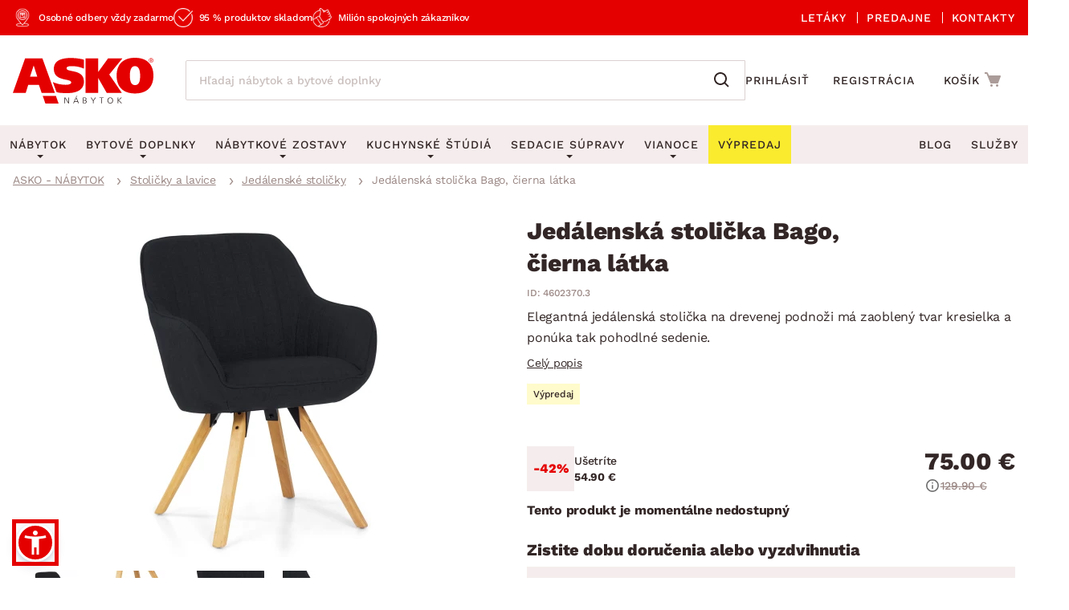

--- FILE ---
content_type: text/html; charset=UTF-8
request_url: https://www.asko-nabytok.sk/4602370.3-jedalenska-stolicka-bago-cierna-latka
body_size: 26962
content:
<!DOCTYPE html>
<html lang="sk">
	<head>
		<meta charset="UTF-8" />
		<meta name="viewport" content="width=device-width, initial-scale=1.0" />
		<title>
				Jedálenská stolička Bago, čierna látka | ASKO - NÁBYTOK
		</title>

        <meta name="referrer" content="no-referrer-when-downgrade">
        <meta name="google-site-verification" content="ZZH6V0nRP1aWF4H2dmbuSKGE5yterV-cmLmjmsUzt7k" />
        <meta name="facebook-domain-verification" content="sfa42pqewtxf6c3grbsk14hilyq5jk" />
        <meta name="seznam-wmt" content="RvOUs1I0OGxYhnFPuyJbLoKiMOkyLR9e" />
        <meta name="description" content="Elegantná jedálenská stolička na drevenej podnoži má zaoblený tvar kresielka a ponúka tak pohodlné sedenie. Otočný sedák očalúnený látkou vo farbe čierna.">


        <meta property="og:title" content="Jedálenská stolička Bago, čierna látka" />
<meta property="og:type" content="website" />
<meta property="og:image" content="/images/asko_nabytok_sk/fe_product_detail/88/20088/20088-03-jedalenska-stolicka.webp?timestamp=1728400127" />
<meta property="og:url" content="https://www.asko-nabytok.sk/4602370.3-jedalenska-stolicka-bago-cierna-latka" />


        <link rel="preconnect" href="https://www.googletagmanager.com">
        <link rel="preconnect" href="https://www.google-analytics.com">
        <link rel="dns-prefetch" href="https://www.googletagmanager.com">
        <link rel="dns-prefetch" href="https://www.google-analytics.com">

		<link rel="preload" href="/stylesheets/asko_nabytek_cz/fonts/fontawesome/fontawesome-webfont.woff2?v=4.6.3" as="font" type="font/woff2" crossorigin>
		<link rel="preload" href="/stylesheets/asko_nabytek_cz/fonts/asko-icons.ttf?vvfq1l" as="font" type="font/ttf" crossorigin>
		<link rel="preload" href="/stylesheets/asko_nabytek_cz/fonts/work_sans/WorkSans-VariableFont_wght.ttf" as="font" type="font/ttf" crossorigin>
		<link rel="preload" href="/stylesheets/asko_nabytek_cz/fonts/open_sans/OpenSans-VariableFont_wdth,wght.ttf" as="font" type="font/ttf" crossorigin>
		<link rel="preload" href="/stylesheets/asko_nabytek_cz/fonts/source_sans_3/SourceSans3-VariableFont_wght.ttf" as="font" type="font/ttf" crossorigin>

			<link rel="preload" as="image" href="/images/asko_nabytok_sk/fe_product_detail/88/20088/20088-03-jedalenska-stolicka.webp?timestamp=1728400127" />

		<link rel="shortcut icon" href="/stylesheets/favicon/favicon.ico">
		<link rel="icon" type="image/png" href="/stylesheets/favicon/favicon-32x32.png" sizes="32x32">
		<link rel="icon" type="image/png" href="/stylesheets/favicon/favicon-16x16.png" sizes="16x16">
		<link rel="apple-touch-icon" sizes="180x180" href="/stylesheets/favicon/apple-touch-icon.png">
		<link rel="apple-touch-icon" sizes="152x152" href="/stylesheets/favicon/apple-touch-icon-152x152.png">
		<link rel="apple-touch-icon" sizes="144x144" href="/stylesheets/favicon/apple-touch-icon-144x144.png">
		<link rel="apple-touch-icon" sizes="120x120" href="/stylesheets/favicon/apple-touch-icon-120x120.png">
		<link rel="apple-touch-icon" sizes="76x76" href="/stylesheets/favicon/apple-touch-icon-76x76.png">
		<link rel="apple-touch-icon" sizes="60x60" href="/stylesheets/favicon/apple-touch-icon-60x60.png">
		<meta name="msapplication-TileColor" content="#da532c">
		<meta name="msapplication-TileImage" content="/stylesheets/favicon/mstile-144x144.png">
		<meta name="theme-color" content="#ffffff">

            <link rel="stylesheet" type="text/css" href="/javascript/eshops/gallery/splide.min.css">
			<link rel="stylesheet" type="text/css" href="/stylesheets/asko_nabytek_cz/css/main.css?_=1764230347" media="all" />
			<link rel="stylesheet" type="text/css" href="/stylesheets/asko_nabytek_cz/css/components/jquery.typeahead.min.css?_=1614895394" media="all" />
			<link rel='stylesheet' type="text/css" href="/javascript/eshops/gallery/slick.css?_=1663154666" />
<link rel="stylesheet" type="text/css" href="https://www.asko-nabytok.sk/stylesheets/asko_nabytok_sk/css/layout-sk.css?_=1762182013" media="all" />

<link rel="stylesheet" type="text/css" href="https://www.asko-nabytok.sk/stylesheets/asko_nabytek_cz/css/dialog.css?_=1619486575" media="all" />

		    <link rel="stylesheet" type="text/css" href="/javascript/eshops/fancyBox/jquery.fancybox.css">
    <link rel="stylesheet" type="text/css" href="/javascript/eshops/gallery/photoviewer.min.css">
    <link rel="stylesheet" type="text/css" href="/javascript/eshops/gallery/lightgallery-bundle.changed.css">
    <link rel="stylesheet" type="text/css" href="/stylesheets/homecredit-calc-widget/style.css">


        <link rel="canonical" href="https://www.asko-nabytok.sk/4602370.3-jedalenska-stolicka-bago-cierna-latka" />

<script>
	var dataLayer = [{"event":"remarketingTriggered","google_tag_params":{"ecomm_pagetype":"product","ecomm_prodid":"4602370.3","ecomm_totalvalue":75,"ecomm_itemcategory":["Stoli\u010dky a lavice","Jed\u00e1lensk\u00e9 stoli\u010dky"],"ecomm_itemcolor":"\u010cierna","ecomm_itemmaterial":null,"ecomm_itemdecor":null}}];
</script>
<script type="text/javascript">
    dataLayer.push({ ecommerce: null });
    dataLayer.push({"event":"view_item","ecommerce":{"currency":"EUR","items":[{"item_dbid":20088,"item_id":"4602370.3","item_id_":"4602370_3","item_name":"Jedálenská stolička Bago, čierna látka","discount":0,"quantity":1,"currency":"EUR","price":75,"price_without_VAT":62.5,"item_category":"Stoličky a lavice","item_category2":"Jedálenské stoličky"}]}});
</script>


            <script src="/javascript/jquery-3.6.0.min.js" type="text/javascript"></script>
            <script src="/javascript/eshops/gallery/splide.min.js" type="text/javascript" defer></script>
            <script src="/javascript/jquery-migrate-1.2.1.js" type="text/javascript" defer></script>
            <script src="/javascript/jquery.typeahead.min.js" type="text/javascript" defer></script>
            <script src="/javascript/eshops/jquery.touchSwipe.min.js" type="text/javascript" defer></script>
            <script src="/javascript/eshops/gallery/slick.min.js" type="text/javascript" defer></script>
            <script src="/javascript/libs.js?_=1764230347" type="text/javascript" defer></script>
            <script src="/javascript/eshops/asko_nabytek_cz/js.cookie.js?_=1614895393" type="text/javascript" defer></script>

                <script src="https://www.asko-nabytok.sk/javascript/eshops/loc/2.js?_=1761136918" type="text/javascript" defer></script>

				<script src="/javascript/eshops/asko.min.js?_=1753781639" type="text/javascript" defer></script>
                <script src="/javascript/eshops/asko_nabytek_cz/search-auto-complete.js?_=1614895393" type="text/javascript" defer></script>
                <script type="text/javascript">
                    var urlAddr = "\/vyhladavanie";                 </script>

            <script type="text/javascript">
                var page = 1;
                var selectedFilterTags = [];
                var selectedOrdering = [];
            </script>




		    <script src="/javascript/eshops/gallery/jquery.zoom.min.js" type="text/javascript" async defer></script>
    <script src="/javascript/eshops/gallery/lightgallery.umd.js" type="text/javascript" defer></script>
    <script src="/javascript/eshops/gallery/plugins/zoom/lg-zoom.changed.umd.js" type="text/javascript" defer></script>
    <script src="/javascript/eshops/gallery/plugins/thumbnail/lg-thumbnail.min.js" type="text/javascript" defer></script>

    <script type="text/javascript">
        $(function(){

            $(document).ready(function(){

                var lgPlugin = lightGallery(document.getElementById('lightgallery'), {
                    plugins: [lgZoom, lgThumbnail],
                    download: false,
                    speed: 500,
                    closeOnTap: true,
                    selector: '.gallery-img-slide'
                });

                var lgPluginPlanning = lightGallery(document.getElementById('planning-lightgallery'), {
                    plugins: [lgZoom, lgThumbnail],
                    download: false,
                    speed: 500,
                    closeOnTap: true,
                    selector: '.gallery-img-slide'
                });

                $(document).on('click', '#lg-backdrop-1', function() {
                    lgPlugin.closeGallery();
                    lgPluginPlanning.closeGallery();
                });

                // Create and mount the thumbnails slider.
                var secondarySlider = new Splide( '#secondary-slider', {
                    rewind      : true,
                    fixedWidth  : 100,
                    fixedHeight : 64,
                    isNavigation: true,
                    gap         : 10,
                    preloadPages: 6,
                    focus       : 'left',
                    pagination  : false,
                    cover       : true,
                    lazyLoad    : 'nearby'
                } ).mount();

                // Create the main slider.
                var primarySlider = new Splide( '#primary-slider', {
                    type         : 'fade',
                    heightRatio  : 0.5,
                    pagination   : false,
                    arrows       : false,
                    cover        : false,
                    preloadPages : 1,
                    lazyLoad     : 'nearby'
                } );

                // Set the thumbnails slider as a sync target and then call mount.
                primarySlider.sync( secondarySlider ).mount();

                if ($('#planning-secondary-slider').length > 0) {
                    // Create and mount the thumbnails slider.
                    var planningSecondarySlider = new Splide( '#planning-secondary-slider', {
                        rewind      : true,
                        fixedWidth  : 305,
                        fixedHeight : 196,
                        isNavigation: true,
                        gap         : 10,
                        preloadPages: 6,
                        focus       : 'left',
                        pagination  : false,
                        cover       : true,
                        arrows      : false,
                        lazyLoad    : 'nearby',
                        breakpoints: {
                            1023: {
                                fixedWidth: 110,
                                fixedHeight: 64
                            }
                        }
                    } ).mount();

                    // Create the main slider.
                    var planningPrimarySlider = new Splide( '#planning-primary-slider', {
                        rewind      : true,
                        type         : 'fade',
                        heightRatio  : 0.5,
                        pagination   : false,
                        arrows       : true,
                        cover        : false,
                        preloadPages : 1,
                        lazyLoad     : 'nearby'
                    } );

                    planningPrimarySlider.sync( planningSecondarySlider ).mount();

                }

                var zoomCheck = false;

                $('.gallery-image-container').hover(function(){
                    var imageCheck = $(this).find('img').length;
                    var mq = window.matchMedia("(max-width: 1040px)");

                    if (zoomCheck == false) {

                        $('<div class="gallery-image-fake"></div>').appendTo($(this));

                        setTimeout(function() {
                            $('.gallery-image-fake').remove();
                            zoomCheck = true;
                        }, 500);
                    }


                    if (!mq.matches && imageCheck != 2) {
                        $(this).zoom({
                            url: $(this).find('img').attr('data-full'),
                            magnify: 1.1
                        });
                    }
                });

                secondarySlider.on( 'moved', function () {
                    zoomCheck = false;
                } );

                $('#similar-tabs').tabs();

                // INTRO TRUNCATE

                String.prototype.truncateBySent = function(sentCount = 3, moreText = "") {
                    //match ".","!","?" - english ending sentence punctuation
                    var sentences = this.match(/[^\.!\?]+[\.!\?]+/g);
                    if (sentences) {
                        if (sentences.length >= sentCount && sentences.length > sentCount) {
                            //has enough sentences
                            return sentences.slice(0, sentCount).join(" ") + moreText;
                        }
                    }
                    //return full text if nothing else
                    return this;
                };

                var truncatedIntro = $('#js-product-detail-intro').html().truncateBySent(1);
                $('#js-product-detail-intro').html(truncatedIntro).show();

                // Product Video

                $(document).on('click', '.js-video-link', function (e){
                    e.preventDefault();
                    $('html, body').animate({
                        scrollTop: $("#product-video").offset().top - 100
                    }, 700);
                });

                // FLOATING BUTTON

                function inViewport( element ){
                    var bb = element.getBoundingClientRect();
                    return !(bb.top > innerHeight || bb.bottom < 0);
                }

                var myElement = document.querySelector( '.detail-cart .add-to-cart' );

                function toggleBuyButton() {
                    if(myElement !== null ) {
                        if (inViewport(myElement)) {
                            $('.floating-footer-mobile').removeClass('visible');
                        } else {
                            $('.floating-footer-mobile').addClass('visible');
                        }
                    }
                }


                document.addEventListener( 'scroll', event => {
                    if( $( window ).width() < 1023 ) {
                        toggleBuyButton();
                    }
                });
            });

            $("#backCategoryButton").attr("href", $('#breadcrumbs li a:last')[0].href);

            var showAllButton = function(elementLast, hiddenClass, buttonId){
                if($(elementLast).last().hasClass(hiddenClass)){
                    $('#'+buttonId).css('display','block');
                }
            };

            showAllButton("#gallery ul li", 'hiddenGallery', 'galleryAll');
            showAllButton("#similar-products-id ul#related-car li", 'hiddenSouvisejici', 'souvisejiciAll');
            showAllButton("#similar-material ul#bottom-car-material li", 'hiddenMaterial', 'materialAll');
            showAllButton("#similar-color ul#bottom-car-color li", 'hiddenColor', 'colorAll');
            showAllButton("#similar-type ul#bottom-car-type li", 'hiddenType', 'typeAll');

            var showElements = function( buttonId, hiddenClass, e){
                $('.'+hiddenClass).slideDown(400);
                $('.'+hiddenClass).css('display','inline-block');
                $('#'+buttonId).hide();
                e.preventDefault();
            };

            $("#galleryAll").on('click',function(e) { showElements("galleryAll", "hiddenGallery",e) });
            $("#souvisejiciAll").on('click',function(e) { showElements("souvisejiciAll", "hiddenSouvisejici",e) });
            $("#colorAll").on('click',function(e) { showElements("colorAll", "hiddenColor",e) });
            $("#materialAll").on('click',function(e) { showElements("materialAll", "hiddenMaterial",e) });
            $("#typeAll").on('click',function(e) { showElements("typeAll", "hiddenType",e) });

        });
    </script>


		<link rel="preload" as='style' href="/javascript/eshops/jquery-ui/asko-jquery-ui.structure.css?_=1614895393" media="all" />
        <link rel="stylesheet" type="text/css" href="/javascript/eshops/jquery-ui/asko-jquery-ui.structure.css?_=1614895393" media="all" />
        <script src="/javascript/eshops/jquery-ui/jquery-ui.min.js" type="text/javascript" defer></script>


<noscript>
    <iframe src="https://www.googletagmanager.com/ns.html?id=GTM-TKBB93" height="0" width="0"
            style="display:none;visibility:hidden"></iframe>
</noscript>
<!-- Google Tag Manager -->
<script>(function (w, d, s, l, i) {
        w[l] = w[l] || [];
        w[l].push({
            'gtm.start':
                new Date().getTime(), event: 'gtm.js'
        });
        var f = d.getElementsByTagName(s)[0],
            j = d.createElement(s), dl = l != 'dataLayer' ? '&l=' + l : '';
        j.async = true;
        j.src = 'https://www.googletagmanager.com/gtm.js?id=' + i + dl;
        f.parentNode.insertBefore(j, f);
    })(window, document, 'script', 'dataLayer', 'GTM-TKBB93');
</script>
<!-- End Google Tag Manager -->
	</head>


		
		
		


	<body class="cat-40">



<script defer src="/javascript/eshops/cart-popup/cart-popup.js" type="text/javascript"></script>

<header class="js-header">
    <div class="info-line">
        <div class="container">
            <div class="info-line__content">
                <div class="info-line__left">
                    <div class="info-line__item">Osobné odbery vždy zadarmo</div>
                    <div class="info-line__item">95 % produktov skladom</div>
                    <div class="info-line__item">Milión spokojných zákazníkov</div>

                                                        </div>
                <div class="info-line__right">
                    <a href="/akciove-letaky">
                        Letáky
                    </a>
                    <a href="/nase-pobocky">
                        Predajne
                    </a>
                    <a href="/kontakt" accesskey="5">
                        Kontakty
                    </a>
                </div>
            </div>
        </div>
    </div>
	<div class="container header-desktop">

        <div class="left-block">
            <a href="/" id="logo" aria-label="Naspäť na hlavnú stránku">
                <picture>
                    <source media="(max-width: 1024px)" srcset="/stylesheets/asko_nabytok_sk/img/logo/asko_110.svg" type="image/svg+xml" width="110" height="36">
                    <source media="(max-width: 1024px)" srcset="/stylesheets/asko_nabytok_sk/img/logo/asko_110.webp" type="image/webp" width="110" height="36">
                    <source media="(max-width: 1024px)" srcset="/stylesheets/asko_nabytok_sk/img/logo/asko_110.png" width="110" height="36">
                    <source srcset="/stylesheets/asko_nabytok_sk/img/logo/asko_175.svg" type="image/svg+xml" width="175" height="58">
                    <source srcset="/stylesheets/asko_nabytok_sk/img/logo/asko_175.webp" type="image/webp" width="175" height="58">
                    <img src="/stylesheets/asko_nabytok_sk/img/logo/asko_175.png" alt="ASKO - NÁBYTOK - Nábytok pre domov taký, aký ho chcete mať" title="ASKO - NÁBYTOK - Nábytok pre domov taký, aký ho chcete mať" width="175" height="58"/>
                </picture>
            </a>

            <a href="#link" title="search" class="toggle-search" aria-label="Spustiť/vypnúť vyhľadávanie">
                <img src="/stylesheets/asko_nabytek_cz/images/header/search-mobile-icon.svg" alt="Hledání ASKO" width="24" height="24">
            </a>

            <div id="box-search" class="box-search">
                <form id="form-box-search" name="form-box-search" action="/vyhladavanie" role="search">
                    <div class="typeahead__container">
                        <div class="typeahead__field">
                            <span class="typeahead__query">
                                <input class="js-typeahead-box-search" id="js-typeahead-box-search" name="search_text" type="search" placeholder="Hľadaj nábytok a bytové doplnky" autocomplete="off">
                            </span>
                            <span class="typeahead__button">
                                <button type="submit" aria-label="Vyhľadať"></button>
                            </span>
                        </div>
                    </div>
                </form>
            </div>

                <a href="/prihlasenie" aria-label="Prihlásenie užívateľského účtu" class="user-mobile-link"></a>
        </div>

        <div class="right-block">
            <nav class="top-nav" aria-label="Navigácia prihlásenia a registrácie">
                <ul>
                    <li>
                        <a href="/prihlasenie">
                            Prihlásiť
                        </a>
                    </li>
                    <li>
                        <a href="/registracia">
                            Registrácia
                        </a>
                    </li>
                </ul>
            </nav>

            <div id="cart">
                <!-- <a href="#" class="cart__add-address js-add-address-link">Zadať mojou adresu</a> -->
                <a href="/nakupny-kosik?backlink=LzQ2MDIzNzAuMy1qZWRhbGVuc2thLXN0b2xpY2thLWJhZ28tY2llcm5hLWxhdGth" rel="nofollow" aria-label="Prejsť do nákupného košíka"></a>
                <div class="cart__cart">                     <span class="cart__title">Košík</span>
                    <span class="price">
                        <strong class="cart__price">0.00 €</strong>
                    </span>

                    <span class="count"></span>
                </div>

                <div class="c-cart-popup">
                    <div class="c-cart-popup__product-to-cart">
                        <div class="c-cart-popup__info">
                            <i class="fa fa-fw fa-check-circle-o"></i>
                                Produkt bol pridaný do košíka
                        </div>

                        <div class="c-cart-popup__added-product">
                            <div class="c-cart-popup__image">
                                <img alt="img" class="js-popup-img">
                            </div>
                            <div class="c-cart-popup__product-info">
                                <div class="c-cart-popup__product-name js-popup-name"></div>
                                <div class="c-cart-popup__product-material js-popup-subtitle"></div>
                            </div>

                            <div class="c-cart-popup__product-price">
                                <span class="js-popup-price"></span>
                            </div>
                        </div>
                    </div>
                    <div class="c-cart-popup__products-in-cart">
                        <h5 class="c-cart-popup__cart-subtitle js-cart-subtitle-1">Ostatné produkty v košíku</h5>
                        <h5 class="c-cart-popup__cart-subtitle js-cart-subtitle-2"><span></span> produktov v košíku</h5>
                        <div class="c-cart-popup__products-table"></div>
                    </div>
                    <div class="c-cart-popup__summary">
                        <div>Medzisúčet</div>
                        <div><span class="c-cart-popup__summary-price">0</span></div>
                    </div>



                    <div class="c-cart-popup__buttons">
                        <a href="/nakupny-kosik?backlink=LzQ2MDIzNzAuMy1qZWRhbGVuc2thLXN0b2xpY2thLWJhZ28tY2llcm5hLWxhdGth" rel="nofollow" class="button c-cart-popup__to-cart">
                            PREJSŤ DO KOŠÍKA
                        </a>

                        <button class="c-cart-popup__close-popup js-close-popup">
                            <i class="fa fa-fw fa-remove"></i>
                            Zavrieť
                        </button>
                    </div>
                </div>
            </div>
        </div>
    </div>
</header>
<a href="#link" title="navigation-menu" class="toggle-nav" aria-label="Spustiť/vypnúť mobilné menu"><i></i></a>

<nav class="main-nav" aria-label="Hlavná navigácia">
    <div class="container">
        <ul>
            <li class="nabytek has-submenu js-level-1">
                <a href="/nabytok" class="js-show-menu" data-menu-id="1">
                    <img src="/stylesheets/asko_nabytek_cz/img/mobile-menu/menu-nabytek.png" alt="Nábytok miniatura" title="title" width="48" height="30" loading="lazy">
                    <div>Nábytok</div>
                    <i class="fa fa-fw fa-angle-right js-open-submenu"></i>
                </a>

                <div class="navigation" id="nav-nabytek">
                    <div class="category-menu hide-submenu">
                        <div class="category-title" id="js-room-switch">Podľa miestnosti<span class="arr"></span></div>
                        <a class="category-menu-item js-show-menu active" data-menu-id="1" href="/obyvacia-izba">
                            <img src="/stylesheets/asko_nabytek_cz/images/tags/room-6.jpg" alt="miniatura" title="title" width="48" height="30" loading="lazy">
                            <div>Obývacia izba</div>
                        </a>
                        <a class="category-menu-item js-show-menu" data-menu-id="2" href="/spalna">
                            <img src="/stylesheets/asko_nabytek_cz/images/tags/room-7.jpg" alt="miniatura" title="title" width="48" height="30" loading="lazy">
                            <div>Spálňa</div>
                        </a>
                        <a class="category-menu-item js-show-menu" data-menu-id="5" href="/kancelaria-a-pracovna">
                            <img src="/stylesheets/asko_nabytek_cz/images/tags/room-8.jpg" alt="miniatura" title="title" width="48" height="30" loading="lazy">
                            <div>Pracovňa a kancelária</div>
                        </a>
                        <a class="category-menu-item js-show-menu" data-menu-id="3" href="/jedalen">
                            <img src="/stylesheets/asko_nabytek_cz/images/tags/room-310.jpg" alt="miniatura" title="title" width="48" height="30" loading="lazy">
                            <div>Jedáleň</div>
                        </a>
                        <a class="category-menu-item js-show-menu" data-menu-id="6" href="/detska-izba">
                            <img src="/stylesheets/asko_nabytek_cz/images/tags/room-10.jpg" alt="miniatura" title="title" width="48" height="30" loading="lazy">
                            <div>Detská izba</div>
                        </a>
                        <a class="category-menu-item js-show-menu" data-menu-id="7" href="/predsien-satnik-chodba">
                            <img src="/stylesheets/asko_nabytek_cz/images/tags/room-11.jpg" alt="miniatura" title="title" width="48" height="30" loading="lazy">
                            <div>Predsieň, šatník a chodba</div>
                        </a>
                        <a class="category-menu-item js-show-menu" data-menu-id="4" href="/kuchyna">
                            <img src="/stylesheets/asko_nabytek_cz/images/tags/room-9.jpg" alt="miniatura" title="title" width="48" height="30" loading="lazy">
                            <div>Kuchyňa</div>
                        </a>
                        <a class="category-menu-item js-show-menu" data-menu-id="8" href="/kupelna">
                            <img src="/stylesheets/asko_nabytek_cz/images/tags/room-12.jpg" alt="miniatura" title="title" width="48" height="30" loading="lazy">
                            <div>Kúpeľňa</div>
                        </a>
                        <a class="category-menu-item js-show-menu" data-menu-id="9" href="/zahrada">
                            <img src="/stylesheets/asko_nabytek_cz/images/tags/room-312.jpg" alt="miniatura" title="title" width="48" height="30" loading="lazy">
                            <div>Záhrada</div>
                        </a>
                        <a class="category-menu-item js-show-menu" data-menu-id="10" href="/bytove-doplnky">
                            <img src="/stylesheets/asko_nabytek_cz/images/tags/room-311.jpg" alt="miniatura" title="title" width="48" height="30" loading="lazy">
                            <div>Domácnosť</div>
                        </a>

                        <div class="js-show-menu category-title category-title--link" id="js-categories-switch" data-menu-id="11" >Podľa kategórií<span class="arr"></span></div>
                    </div>
                    <ul class="middle-menu" id="js-room-menu">
    <li
        class="hide-submenu  menu-id-12"
         style="display: none" 
    >


                <a
                         class="main-category-link"
                        href="/zahradni-sestavy"
                >
                        <img src="/images/asko_nabytok_sk/subcategory_list/200.webp?timestamp=1728396672" loading="lazy" alt="Záhradné sety" width="48" height="30" class="menu-image">
                    <span>Záhradné sety</span>
                </a>
            <ul class="submenu">
            </ul>
    </li>
    <li
        class="hide-submenu  menu-id-1"
        
    >


            <a
                 class="main-category-link"
                    href="/sedacie-supravy?ref=1"
            >
                    <img src="/images/asko_nabytok_sk/subcategory_list/1.webp?timestamp=1728396690" loading="lazy" alt="Sedacie súpravy" width="48" height="30" class="menu-image">
                <span>Sedacie súpravy</span>
                    <span class="arr"></span>
            </a>
           <ul class="submenu">
    <li
        class="hide-submenu "
        
    >


            <a  href="/sedacie-supravy-do-u">
                    <img src="/images/asko_nabytok_sk/subcategory_list/196.webp?timestamp=1728396671" loading="lazy" alt="Sedacie súpravy do U" width="48" height="30" class="menu-image">
                <span>Sedacie súpravy do U</span>
            </a>
    </li>
    <li
        class="hide-submenu "
        
    >


            <a  href="/rohove-sedacie-supravy-do-l">
                    <img src="/images/asko_nabytok_sk/subcategory_list/197.webp?timestamp=1728396671" loading="lazy" alt="Rohové sedacie súpravy" width="48" height="30" class="menu-image">
                <span>Rohové sedacie súpravy</span>
            </a>
    </li>
    <li
        class="hide-submenu "
        
    >


            <a  href="/sedacie-supravy-3-2-1">
                    <img src="/images/asko_nabytok_sk/subcategory_list/198.webp?timestamp=1728396671" loading="lazy" alt="Sedacie súpravy 3-2-1" width="48" height="30" class="menu-image">
                <span>Sedacie súpravy 3-2-1</span>
            </a>
    </li>
    <li
        class="hide-submenu "
        
    >


            <a  href="/sedacie-supravy-na-mieru">
                    <img src="/images/asko_nabytok_sk/subcategory_list/350.webp?timestamp=1740765980" loading="lazy" alt="Sedacie súpravy na mieru" width="48" height="30" class="menu-image">
                <span>Sedacie súpravy na mieru</span>
            </a>
    </li>
            </ul>
    </li>
    <li
        class="hide-submenu  menu-id-2"
         style="display: none" 
    >


            <a
                 class="main-category-link"
                    href="/postele?ref=2"
            >
                    <img src="/images/asko_nabytok_sk/subcategory_list/10.webp?timestamp=1728396706" loading="lazy" alt="Postele" width="48" height="30" class="menu-image">
                <span>Postele</span>
                    <span class="arr"></span>
            </a>
           <ul class="submenu">
    <li
        class="hide-submenu "
        
    >


            <a  href="/postele-dvojlozka">
                    <img src="/images/asko_nabytok_sk/subcategory_list/42.webp?timestamp=1728396718" loading="lazy" alt="Dvojlôžkové postele" width="48" height="30" class="menu-image">
                <span>Dvojlôžkové postele</span>
            </a>
    </li>
    <li
        class="hide-submenu "
        
    >


            <a  href="/postele-jednolozka">
                    <img src="/images/asko_nabytok_sk/subcategory_list/43.webp?timestamp=1728396718" loading="lazy" alt="Jednolôžkové postele" width="48" height="30" class="menu-image">
                <span>Jednolôžkové postele</span>
            </a>
    </li>
    <li
        class="hide-submenu "
        
    >


            <a  href="/boxspringove-postele">
                    <img src="/images/asko_nabytok_sk/subcategory_list/161.webp?timestamp=1728396718" loading="lazy" alt="Boxspringové postele" width="48" height="30" class="menu-image">
                <span>Boxspringové postele</span>
            </a>
    </li>
    <li
        class="hide-submenu "
        
    >


            <a  href="/postele-poschodove">
                    <img src="/images/asko_nabytok_sk/subcategory_list/44.webp?timestamp=1728396718" loading="lazy" alt="Poschodové postele" width="48" height="30" class="menu-image">
                <span>Poschodové postele</span>
            </a>
    </li>
    <li
        class="hide-submenu "
        
    >

            <a href="/postele?ref=2" class="see-all"><span>Zobrazit vše</span></a>
            </ul>
    </li>
    <li
        class="hide-submenu  menu-id-11"
         style="display: none" 
    >


                <a
                         class="main-category-link"
                        href="/sedacie-supravy-a-pohovky"
                >
                        <img src="/images/asko_nabytok_sk/subcategory_list/195.webp?timestamp=1750005282" loading="lazy" alt="Sedacie súpravy a pohovky" width="48" height="30" class="menu-image">
                    <span>Sedacie súpravy a pohovky</span>
                        <span class="arr"></span>
                </a>
            <ul class="submenu">
    <li
        class="hide-submenu "
        
    >


            <a  href="/rohove-sedacie-supravy-do-l">
                    <img src="/images/asko_nabytok_sk/subcategory_list/197.webp?timestamp=1728396671" loading="lazy" alt="Rohové sedacie súpravy" width="48" height="30" class="menu-image">
                <span>Rohové sedacie súpravy</span>
            </a>
    </li>
    <li
        class="hide-submenu "
        
    >


            <a  href="/sedacie-supravy-do-u">
                    <img src="/images/asko_nabytok_sk/subcategory_list/196.webp?timestamp=1728396671" loading="lazy" alt="Sedacie súpravy do U" width="48" height="30" class="menu-image">
                <span>Sedacie súpravy do U</span>
            </a>
    </li>
    <li
        class="hide-submenu "
        
    >


            <a  href="/sedacie-supravy-3-2-1">
                    <img src="/images/asko_nabytok_sk/subcategory_list/198.webp?timestamp=1728396671" loading="lazy" alt="Sedacie súpravy 3-2-1" width="48" height="30" class="menu-image">
                <span>Sedacie súpravy 3-2-1</span>
            </a>
    </li>
    <li
        class="hide-submenu "
        
    >

            <a href="/sedacie-supravy-a-pohovky" class="see-all"><span>Zobrazit vše</span></a>
            </ul>
    </li>
    <li
        class="hide-submenu  menu-id-10"
         style="display: none" 
    >


            <a
                 class="main-category-link"
                    href="/koberce?ref=10"
            >
                    <img src="/images/asko_nabytok_sk/subcategory_list/65.webp?timestamp=1728396686" loading="lazy" alt="Koberce" width="48" height="30" class="menu-image">
                <span>Koberce</span>
                    <span class="arr"></span>
            </a>
           <ul class="submenu">
    <li
        class="hide-submenu "
        
    >


            <a  href="/velke-a-stredne-koberce">
                    <img src="/images/asko_nabytok_sk/subcategory_list/276.webp?timestamp=1728397139" loading="lazy" alt="Veľké a stredné koberce" width="48" height="30" class="menu-image">
                <span>Veľké a stredné koberce</span>
            </a>
    </li>
    <li
        class="hide-submenu "
        
    >


            <a  href="/behune-a-male-koberce">
                    <img src="/images/asko_nabytok_sk/subcategory_list/277.webp?timestamp=1728397139" loading="lazy" alt="Behúne a malé koberce" width="48" height="30" class="menu-image">
                <span>Behúne a malé koberce</span>
            </a>
    </li>
    <li
        class="hide-submenu "
        
    >


            <a  href="/detske-koberce">
                    <img src="/images/asko_nabytok_sk/subcategory_list/278.webp?timestamp=1728397139" loading="lazy" alt="Detské koberce" width="48" height="30" class="menu-image">
                <span>Detské koberce</span>
            </a>
    </li>
    <li
        class="hide-submenu "
        
    >


            <a  href="/kupelnove-predlozky">
                    <img src="/images/asko_nabytok_sk/subcategory_list/279.webp?timestamp=1728397139" loading="lazy" alt="Kúpeľňové predložky" width="48" height="30" class="menu-image">
                <span>Kúpeľňové predložky</span>
            </a>
    </li>
    <li
        class="hide-submenu "
        
    >

            <a href="/koberce?ref=10" class="see-all"><span>Zobrazit vše</span></a>
            </ul>
    </li>
    <li
        class="hide-submenu  menu-id-12"
         style="display: none" 
    >


                <a
                         class="main-category-link"
                        href="/zahradne-stolicky-a-kresla"
                >
                        <img src="/images/asko_nabytok_sk/subcategory_list/251.webp?timestamp=1728396672" loading="lazy" alt="Záhradné stoličky a kreslá" width="48" height="30" class="menu-image">
                    <span>Záhradné stoličky a kreslá</span>
                </a>
            <ul class="submenu">
            </ul>
    </li>
    <li
        class="hide-submenu  menu-id-1"
        
    >


            <a
                 class="main-category-link"
                    href="/kresla?ref=1"
            >
                    <img src="/images/asko_nabytok_sk/subcategory_list/35.webp?timestamp=1728396679" loading="lazy" alt="Kreslá" width="48" height="30" class="menu-image">
                <span>Kreslá</span>
                    <span class="arr"></span>
            </a>
           <ul class="submenu">
    <li
        class="hide-submenu "
        
    >


            <a  href="/relaxacne-kresla">
                    <img src="/images/asko_nabytok_sk/subcategory_list/231.webp?timestamp=1728396697" loading="lazy" alt="Relaxačné kreslá" width="48" height="30" class="menu-image">
                <span>Relaxačné kreslá</span>
            </a>
    </li>
    <li
        class="hide-submenu "
        
    >


            <a  href="/kresla-usiak">
                    <img src="/images/asko_nabytok_sk/subcategory_list/232.webp?timestamp=1728396697" loading="lazy" alt="Kreslá Ušiak" width="48" height="30" class="menu-image">
                <span>Kreslá Ušiak</span>
            </a>
    </li>
    <li
        class="hide-submenu "
        
    >


            <a  href="/klasicke-kresla">
                    <img src="/images/asko_nabytok_sk/subcategory_list/233.webp?timestamp=1728396697" loading="lazy" alt="Klasické kreslá" width="48" height="30" class="menu-image">
                <span>Klasické kreslá</span>
            </a>
    </li>
    <li
        class="hide-submenu "
        
    >


            <a  href="/hojdacie-kresla">
                    <img src="/images/asko_nabytok_sk/subcategory_list/344.webp?timestamp=1728396697" loading="lazy" alt="Hojdacie kreslá" width="48" height="30" class="menu-image">
                <span>Hojdacie kreslá</span>
            </a>
    </li>
            </ul>
    </li>
    <li
        class="hide-submenu  menu-id-2"
         style="display: none" 
    >


            <a
                 class="main-category-link"
                    href="/matrace?ref=2"
            >
                    <img src="/images/asko_nabytok_sk/subcategory_list/13.webp?timestamp=1728396706" loading="lazy" alt="Matrace" width="48" height="30" class="menu-image">
                <span>Matrace</span>
                    <span class="arr"></span>
            </a>
           <ul class="submenu">
    <li
        class="hide-submenu "
        
    >


            <a  href="/tastickove-matrace">
                    <img src="/images/asko_nabytok_sk/subcategory_list/152.webp?timestamp=1728398362" loading="lazy" alt="Taštičkové matrace" width="48" height="30" class="menu-image">
                <span>Taštičkové matrace</span>
            </a>
    </li>
    <li
        class="hide-submenu "
        
    >


            <a  href="/penove-matrace">
                    <img src="/images/asko_nabytok_sk/subcategory_list/153.webp?timestamp=1728398362" loading="lazy" alt="Penové matrace" width="48" height="30" class="menu-image">
                <span>Penové matrace</span>
            </a>
    </li>
    <li
        class="hide-submenu "
        
    >


            <a  href="/skladacie-matrace">
                    <img src="/images/asko_nabytok_sk/subcategory_list/151.webp?timestamp=1728398362" loading="lazy" alt="Skladacie matrace" width="48" height="30" class="menu-image">
                <span>Skladacie matrace</span>
            </a>
    </li>
    <li
        class="hide-submenu "
        
    >


            <a  href="/detske-matrace">
                    <img src="/images/asko_nabytok_sk/subcategory_list/148.webp?timestamp=1728398362" loading="lazy" alt="Detské matrace" width="48" height="30" class="menu-image">
                <span>Detské matrace</span>
            </a>
    </li>
    <li
        class="hide-submenu "
        
    >

            <a href="/matrace?ref=2" class="see-all"><span>Zobrazit vše</span></a>
            </ul>
    </li>
    <li
        class="hide-submenu  menu-id-10"
         style="display: none" 
    >


            <a
                 class="main-category-link"
                    href="/osvetleni?ref=10"
            >
                    <img src="/images/asko_nabytok_sk/subcategory_list/154.webp?timestamp=1728396686" loading="lazy" alt="Osvetlenie" width="48" height="30" class="menu-image">
                <span>Osvetlenie</span>
                    <span class="arr"></span>
            </a>
           <ul class="submenu">
    <li
        class="hide-submenu "
        
    >


            <a  href="/stolove-lampy-a-lampicky">
                    <img src="/images/asko_nabytok_sk/subcategory_list/158.webp?timestamp=1728397421" loading="lazy" alt="Stolové lampy a lampičky" width="48" height="30" class="menu-image">
                <span>Stolové lampy a lampičky</span>
            </a>
    </li>
    <li
        class="hide-submenu "
        
    >


            <a  href="/stropne-osvetlenie">
                    <img src="/images/asko_nabytok_sk/subcategory_list/159.webp?timestamp=1728397421" loading="lazy" alt="Stropné osvetlenie" width="48" height="30" class="menu-image">
                <span>Stropné osvetlenie</span>
            </a>
    </li>
    <li
        class="hide-submenu "
        
    >


            <a  href="/lustre-a-zavesne-svietidla">
                    <img src="/images/asko_nabytok_sk/subcategory_list/156.webp?timestamp=1728397421" loading="lazy" alt="Lustre a závesné svietidlá" width="48" height="30" class="menu-image">
                <span>Lustre a závesné svietidlá</span>
            </a>
    </li>
    <li
        class="hide-submenu "
        
    >


            <a  href="/lampy-svietidla-stojaci">
                    <img src="/images/asko_nabytok_sk/subcategory_list/56.webp?timestamp=1728397421" loading="lazy" alt="Stojacie lampy" width="48" height="30" class="menu-image">
                <span>Stojacie lampy</span>
            </a>
    </li>
    <li
        class="hide-submenu "
        
    >

            <a href="/osvetleni?ref=10" class="see-all"><span>Zobrazit vše</span></a>
            </ul>
    </li>
    <li
        class="hide-submenu  menu-id-11"
         style="display: none" 
    >


                <a
                         class="main-category-link"
                        href="/kresla-taburetky"
                >
                        <img src="/stylesheets/asko_nabytek_cz/img/mobile-menu/menu-nabytek.png" loading="lazy" alt="Kreslá a sedenia" width="48" height="30" class="menu-image">
                    <span>Kreslá a sedenia</span>
                        <span class="arr"></span>
                </a>
            <ul class="submenu">
    <li
        class="hide-submenu "
        
    >


            <a  href="/kresla">
                    <img src="/images/asko_nabytok_sk/subcategory_list/35.webp?timestamp=1728396679" loading="lazy" alt="Kreslá" width="48" height="30" class="menu-image">
                <span>Kreslá</span>
            </a>
    </li>
    <li
        class="hide-submenu "
        
    >


            <a  href="/taburetky">
                    <img src="/images/asko_nabytok_sk/subcategory_list/36.webp?timestamp=1728396679" loading="lazy" alt="Taburety" width="48" height="30" class="menu-image">
                <span>Taburety</span>
            </a>
    </li>
    <li
        class="hide-submenu "
        
    >


            <a  href="/sedacie-vaky-a-vrecia">
                    <img src="/images/asko_nabytok_sk/subcategory_list/234.webp?timestamp=1728396679" loading="lazy" alt="Sedacie vaky a vrecia" width="48" height="30" class="menu-image">
                <span>Sedacie vaky a vrecia</span>
            </a>
    </li>
    <li
        class="hide-submenu "
        
    >

            <a href="/kresla-taburetky" class="see-all"><span>Zobrazit vše</span></a>
            </ul>
    </li>
    <li
        class="hide-submenu  menu-id-12"
         style="display: none" 
    >


                <a
                         class="main-category-link"
                        href="/zahradne-lavice"
                >
                        <img src="/images/asko_nabytok_sk/subcategory_list/70.webp?timestamp=1728396672" loading="lazy" alt="Záhradné lavice" width="48" height="30" class="menu-image">
                    <span>Záhradné lavice</span>
                </a>
            <ul class="submenu">
            </ul>
    </li>
    <li
        class="hide-submenu  menu-id-1"
        
    >


            <a
                 class="main-category-link"
                    href="/stoly-stoliky?ref=1"
            >
                    <img src="/images/asko_nabytok_sk/subcategory_list/3.webp?timestamp=1728396708" loading="lazy" alt="Stoly a stolíky" width="48" height="30" class="menu-image">
                <span>Stoly a stolíky</span>
                    <span class="arr"></span>
            </a>
           <ul class="submenu">
    <li
        class="hide-submenu "
        
    >


            <a  href="/stoly-konferencne">
                    <img src="/images/asko_nabytok_sk/subcategory_list/30.webp?timestamp=1728396821" loading="lazy" alt="Konferenčné stolíky" width="48" height="30" class="menu-image">
                <span>Konferenčné stolíky</span>
            </a>
    </li>
    <li
        class="hide-submenu "
        
    >


            <a  href="/stoly-televizne">
                    <img src="/images/asko_nabytok_sk/subcategory_list/32.webp?timestamp=1728396821" loading="lazy" alt="Televízne stolíky" width="48" height="30" class="menu-image">
                <span>Televízne stolíky</span>
            </a>
    </li>
    <li
        class="hide-submenu "
        
    >


            <a  href="/odkladacie-stoliky">
                    <img src="/images/asko_nabytok_sk/subcategory_list/186.webp?timestamp=1728396672" loading="lazy" alt="Odkladacie stolíky" width="48" height="30" class="menu-image">
                <span>Odkladacie stolíky</span>
            </a>
    </li>
    <li
        class="hide-submenu "
        
    >


            <a  href="/detske-stoliky">
                    <img src="/images/asko_nabytok_sk/subcategory_list/345.webp?timestamp=1728396821" loading="lazy" alt="Detské stolíky" width="48" height="30" class="menu-image">
                <span>Detské stolíky</span>
            </a>
    </li>
            </ul>
    </li>
    <li
        class="hide-submenu  menu-id-2"
         style="display: none" 
    >


            <a
                 class="main-category-link"
                    href="/rosty?ref=2"
            >
                    <img src="/images/asko_nabytok_sk/subcategory_list/12.webp?timestamp=1728396706" loading="lazy" alt="Rošty" width="48" height="30" class="menu-image">
                <span>Rošty</span>
                    <span class="arr"></span>
            </a>
           <ul class="submenu">
    <li
        class="hide-submenu "
        
    >


            <a  href="/rosty-lamelove">
                    <img src="/images/asko_nabytok_sk/subcategory_list/47.webp?timestamp=1728396718" loading="lazy" alt="Lamelové rošty" width="48" height="30" class="menu-image">
                <span>Lamelové rošty</span>
            </a>
    </li>
    <li
        class="hide-submenu "
        
    >


            <a  href="/rosty-latkove">
                    <img src="/images/asko_nabytok_sk/subcategory_list/48.webp?timestamp=1728396718" loading="lazy" alt="Latkové rošty" width="48" height="30" class="menu-image">
                <span>Latkové rošty</span>
            </a>
    </li>
            </ul>
    </li>
    <li
        class="hide-submenu  menu-id-10"
         style="display: none" 
    >


            <a
                 class="main-category-link"
                    href="/dekoracie?ref=10"
            >
                    <img src="/images/asko_nabytok_sk/subcategory_list/88.webp?timestamp=1728396686" loading="lazy" alt="Dekorácie" width="48" height="30" class="menu-image">
                <span>Dekorácie</span>
                    <span class="arr"></span>
            </a>
           <ul class="submenu">
    <li
        class="hide-submenu "
        
    >


            <a  href="/obrazy">
                    <img src="/images/asko_nabytok_sk/subcategory_list/78.webp?timestamp=1728397360" loading="lazy" alt="Obrazy" width="48" height="30" class="menu-image">
                <span>Obrazy</span>
            </a>
    </li>
    <li
        class="hide-submenu "
        
    >


            <a  href="/zrkadla">
                    <img src="/images/asko_nabytok_sk/subcategory_list/113.webp?timestamp=1728397159" loading="lazy" alt="Zrkadlá" width="48" height="30" class="menu-image">
                <span>Zrkadlá</span>
            </a>
    </li>
    <li
        class="hide-submenu "
        
    >


            <a  href="/hodiny">
                    <img src="/images/asko_nabytok_sk/subcategory_list/89.webp?timestamp=1728397360" loading="lazy" alt="Hodiny" width="48" height="30" class="menu-image">
                <span>Hodiny</span>
            </a>
    </li>
    <li
        class="hide-submenu "
        
    >


            <a  href="/vazy">
                    <img src="/images/asko_nabytok_sk/subcategory_list/305.webp?timestamp=1728397360" loading="lazy" alt="Vázy" width="48" height="30" class="menu-image">
                <span>Vázy</span>
            </a>
    </li>
    <li
        class="hide-submenu "
        
    >

            <a href="/dekoracie?ref=10" class="see-all"><span>Zobrazit vše</span></a>
            </ul>
    </li>
    <li
        class="hide-submenu  menu-id-11"
         style="display: none" 
    >


                <a
                         class="main-category-link"
                        href="/sestavy-a-steny"
                >
                        <img src="/images/asko_nabytok_sk/subcategory_list/199.webp?timestamp=1750005282" loading="lazy" alt="Zostavy a steny" width="48" height="30" class="menu-image">
                    <span>Zostavy a steny</span>
                        <span class="arr"></span>
                </a>
            <ul class="submenu">
    <li
        class="hide-submenu "
        
    >


            <a  href="/obyvacie-zostavy-obyvacie-tv-steny">
                    <img src="/images/asko_nabytok_sk/subcategory_list/37.webp?timestamp=1728396708" loading="lazy" alt="Obývacie steny" width="48" height="30" class="menu-image">
                <span>Obývacie steny</span>
            </a>
    </li>
    <li
        class="hide-submenu "
        
    >


            <a  href="/loznicove-sestavy">
                    <img src="/images/asko_nabytok_sk/subcategory_list/207.webp?timestamp=1728396706" loading="lazy" alt="Spálňové sety" width="48" height="30" class="menu-image">
                <span>Spálňové sety</span>
            </a>
    </li>
    <li
        class="hide-submenu "
        
    >


            <a  href="/predsienove-zostavy">
                    <img src="/images/asko_nabytok_sk/subcategory_list/209.webp?timestamp=1728397159" loading="lazy" alt="Predsieňové sety" width="48" height="30" class="menu-image">
                <span>Predsieňové sety</span>
            </a>
    </li>
    <li
        class="hide-submenu "
        
    >

            <a href="/sestavy-a-steny" class="see-all"><span>Zobrazit vše</span></a>
            </ul>
    </li>
    <li
        class="hide-submenu  menu-id-12"
         style="display: none" 
    >


                <a
                         class="main-category-link"
                        href="/zahradne-stoly"
                >
                        <img src="/images/asko_nabytok_sk/subcategory_list/71.webp?timestamp=1728396672" loading="lazy" alt="Záhradné stoly" width="48" height="30" class="menu-image">
                    <span>Záhradné stoly</span>
                </a>
            <ul class="submenu">
            </ul>
    </li>
    <li
        class="hide-submenu  menu-id-1"
        
    >


            <a
                 class="main-category-link"
                    href="/regaly?ref=1"
            >
                    <img src="/images/asko_nabytok_sk/subcategory_list/102.webp?timestamp=1728396672" loading="lazy" alt="Regály" width="48" height="30" class="menu-image">
                <span>Regály</span>
                    <span class="arr"></span>
            </a>
           <ul class="submenu">
    <li
        class="hide-submenu "
        
    >


            <a  href="/zavesne-regaly">
                    <img src="/images/asko_nabytok_sk/subcategory_list/226.webp?timestamp=1728396695" loading="lazy" alt="Závesné regály" width="48" height="30" class="menu-image">
                <span>Závesné regály</span>
            </a>
    </li>
    <li
        class="hide-submenu "
        
    >


            <a  href="/priestorove-regaly">
                    <img src="/images/asko_nabytok_sk/subcategory_list/229.webp?timestamp=1728396695" loading="lazy" alt="Priestorové regály" width="48" height="30" class="menu-image">
                <span>Priestorové regály</span>
            </a>
    </li>
    <li
        class="hide-submenu "
        
    >


            <a  href="/otocne-regaly">
                    <img src="/images/asko_nabytok_sk/subcategory_list/227.webp?timestamp=1728396695" loading="lazy" alt="Otočné regály" width="48" height="30" class="menu-image">
                <span>Otočné regály</span>
            </a>
    </li>
    <li
        class="hide-submenu "
        
    >


            <a  href="/rohove-regaly">
                    <img src="/images/asko_nabytok_sk/subcategory_list/228.webp?timestamp=1728396695" loading="lazy" alt="Rohové regály" width="48" height="30" class="menu-image">
                <span>Rohové regály</span>
            </a>
    </li>
    <li
        class="hide-submenu "
        
    >

            <a href="/regaly?ref=1" class="see-all"><span>Zobrazit vše</span></a>
            </ul>
    </li>
    <li
        class="hide-submenu  menu-id-2"
         style="display: none" 
    >


            <a
                 class="main-category-link"
                    href="/satnikove-skrine?ref=2"
            >
                    <img src="/images/asko_nabytok_sk/subcategory_list/11.webp?timestamp=1728396706" loading="lazy" alt="Šatníkové skrine" width="48" height="30" class="menu-image">
                <span>Šatníkové skrine</span>
                    <span class="arr"></span>
            </a>
           <ul class="submenu">
    <li
        class="hide-submenu "
        
    >


            <a  href="/skrine-posuvne-dvere">
                    <img src="/images/asko_nabytok_sk/subcategory_list/46.webp?timestamp=1728396710" loading="lazy" alt="Skrine s posuvnými dverami" width="48" height="30" class="menu-image">
                <span>Skrine s posuvnými dverami</span>
            </a>
    </li>
    <li
        class="hide-submenu "
        
    >


            <a  href="/skrine-otocne-dvere">
                    <img src="/images/asko_nabytok_sk/subcategory_list/45.webp?timestamp=1728396710" loading="lazy" alt="Skrine s otočnými dverami" width="48" height="30" class="menu-image">
                <span>Skrine s otočnými dverami</span>
            </a>
    </li>
    <li
        class="hide-submenu "
        
    >


            <a  href="/rohove-satnikove-skrine">
                    <img src="/images/asko_nabytok_sk/subcategory_list/183.webp?timestamp=1728396710" loading="lazy" alt="Rohové šatníkové skrine" width="48" height="30" class="menu-image">
                <span>Rohové šatníkové skrine</span>
            </a>
    </li>
    <li
        class="hide-submenu "
        
    >


            <a  href="/skrinove-nastavce">
                    <img src="/images/asko_nabytok_sk/subcategory_list/184.webp?timestamp=1728396710" loading="lazy" alt="Skriňové nadstavce" width="48" height="30" class="menu-image">
                <span>Skriňové nadstavce</span>
            </a>
    </li>
    <li
        class="hide-submenu "
        
    >

            <a href="/satnikove-skrine?ref=2" class="see-all"><span>Zobrazit vše</span></a>
            </ul>
    </li>
    <li
        class="hide-submenu  menu-id-10"
         style="display: none" 
    >


            <a
                 class="main-category-link"
                    href="/ukladanie-a-organizery?ref=10"
            >
                    <img src="/images/asko_nabytok_sk/subcategory_list/241.webp?timestamp=1728396686" loading="lazy" alt="Ukladanie a organizácia" width="48" height="30" class="menu-image">
                <span>Ukladanie a organizácia</span>
                    <span class="arr"></span>
            </a>
           <ul class="submenu">
    <li
        class="hide-submenu "
        
    >


            <a  href="/vesaky-na-klice">
                    <img src="/images/asko_nabytok_sk/subcategory_list/239.webp?timestamp=1728396971" loading="lazy" alt="Vešiaky na kľúče" width="48" height="30" class="menu-image">
                <span>Vešiaky na kľúče</span>
            </a>
    </li>
    <li
        class="hide-submenu "
        
    >


            <a  href="/stojany-na-dazdniky">
                    <img src="/images/asko_nabytok_sk/subcategory_list/244.webp?timestamp=1728397159" loading="lazy" alt="Stojany na dáždniky" width="48" height="30" class="menu-image">
                <span>Stojany na dáždniky</span>
            </a>
    </li>
    <li
        class="hide-submenu "
        
    >


            <a  href="/stojany-na-noviny">
                    <img src="/images/asko_nabytok_sk/subcategory_list/245.webp?timestamp=1728396708" loading="lazy" alt="Stojany na noviny" width="48" height="30" class="menu-image">
                <span>Stojany na noviny</span>
            </a>
    </li>
    <li
        class="hide-submenu "
        
    >


            <a  href="/stojany-na-oblecenie">
                    <img src="/images/asko_nabytok_sk/subcategory_list/248.webp?timestamp=1728396706" loading="lazy" alt="Stojany na oblečenie" width="48" height="30" class="menu-image">
                <span>Stojany na oblečenie</span>
            </a>
    </li>
    <li
        class="hide-submenu "
        
    >

            <a href="/ukladanie-a-organizery?ref=10" class="see-all"><span>Zobrazit vše</span></a>
            </ul>
    </li>
    <li
        class="hide-submenu  menu-id-11"
         style="display: none" 
    >


                <a
                         class="main-category-link"
                        href="/komody-vitriny"
                >
                        <img src="/images/asko_nabytok_sk/subcategory_list/14.webp?timestamp=1750005282" loading="lazy" alt="Komody, skrinky a vitríny" width="48" height="30" class="menu-image">
                    <span>Komody, skrinky a vitríny</span>
                        <span class="arr"></span>
                </a>
            <ul class="submenu">
    <li
        class="hide-submenu "
        
    >


            <a  href="/komody-a-skrinky">
                    <img src="/images/asko_nabytok_sk/subcategory_list/210.webp?timestamp=1728396672" loading="lazy" alt="Komody a skrinky" width="48" height="30" class="menu-image">
                <span>Komody a skrinky</span>
            </a>
    </li>
    <li
        class="hide-submenu "
        
    >


            <a  href="/predsienovy-nabytok-botniky">
                    <img src="/images/asko_nabytok_sk/subcategory_list/52.webp?timestamp=1728397159" loading="lazy" alt="Botníky" width="48" height="30" class="menu-image">
                <span>Botníky</span>
            </a>
    </li>
    <li
        class="hide-submenu "
        
    >


            <a  href="/vitriny">
                    <img src="/images/asko_nabytok_sk/subcategory_list/68.webp?timestamp=1728396672" loading="lazy" alt="Vitríny" width="48" height="30" class="menu-image">
                <span>Vitríny</span>
            </a>
    </li>
    <li
        class="hide-submenu "
        
    >

            <a href="/komody-vitriny" class="see-all"><span>Zobrazit vše</span></a>
            </ul>
    </li>
    <li
        class="hide-submenu  menu-id-1"
        
    >


                <a
                         class="main-category-link"
                        href="/pohovky"
                >
                        <img src="/images/asko_nabytok_sk/subcategory_list/2.webp?timestamp=1728396690" loading="lazy" alt="Pohovky" width="48" height="30" class="menu-image">
                    <span>Pohovky</span>
                </a>
            <ul class="submenu">
            </ul>
    </li>
    <li
        class="hide-submenu  menu-id-12"
         style="display: none" 
    >


                <a
                         class="main-category-link"
                        href="/zahradne-hupacky"
                >
                        <img src="/images/asko_nabytok_sk/subcategory_list/73.webp?timestamp=1728396672" loading="lazy" alt="Záhradné hojdačky" width="48" height="30" class="menu-image">
                    <span>Záhradné hojdačky</span>
                </a>
            <ul class="submenu">
            </ul>
    </li>
    <li
        class="hide-submenu  menu-id-2"
         style="display: none" 
    >


            <a
                 class="main-category-link"
                    href="/komody-a-skrinky?ref=2"
            >
                    <img src="/images/asko_nabytok_sk/subcategory_list/210.webp?timestamp=1728396672" loading="lazy" alt="Komody a skrinky" width="48" height="30" class="menu-image">
                <span>Komody a skrinky</span>
                    <span class="arr"></span>
            </a>
           <ul class="submenu">
    <li
        class="hide-submenu "
        
    >


            <a  href="/dvierkove-komody">
                    <img src="/images/asko_nabytok_sk/subcategory_list/212.webp?timestamp=1728396801" loading="lazy" alt="Dvierkové komody" width="48" height="30" class="menu-image">
                <span>Dvierkové komody</span>
            </a>
    </li>
    <li
        class="hide-submenu "
        
    >


            <a  href="/suplikove-komody">
                    <img src="/images/asko_nabytok_sk/subcategory_list/211.webp?timestamp=1728396801" loading="lazy" alt="Šuplíkové komody" width="48" height="30" class="menu-image">
                <span>Šuplíkové komody</span>
            </a>
    </li>
    <li
        class="hide-submenu "
        
    >


            <a  href="/kombinovane-komody">
                    <img src="/images/asko_nabytok_sk/subcategory_list/213.webp?timestamp=1728396801" loading="lazy" alt="Kombinované komody" width="48" height="30" class="menu-image">
                <span>Kombinované komody</span>
            </a>
    </li>
            </ul>
    </li>
    <li
        class="hide-submenu  menu-id-10"
         style="display: none" 
    >


            <a
                 class="main-category-link"
                    href="/drobne-bytove-doplnky?ref=10"
            >
                    <img src="/images/asko_nabytok_sk/subcategory_list/242.webp?timestamp=1728396686" loading="lazy" alt="Drobné bytové doplnky" width="48" height="30" class="menu-image">
                <span>Drobné bytové doplnky</span>
                    <span class="arr"></span>
            </a>
           <ul class="submenu">
    <li
        class="hide-submenu "
        
    >


            <a  href="/kuchynske-prislusenstvo">
                    <img src="/images/asko_nabytok_sk/subcategory_list/82.webp?timestamp=1728396668" loading="lazy" alt="Kuchynské príslušenstvo" width="48" height="30" class="menu-image">
                <span>Kuchynské príslušenstvo</span>
            </a>
    </li>
    <li
        class="hide-submenu "
        
    >


            <a  href="/kuchynske-doplnky">
                    <img src="/images/asko_nabytok_sk/subcategory_list/63.webp?timestamp=1728396668" loading="lazy" alt="Kuchynské doplnky" width="48" height="30" class="menu-image">
                <span>Kuchynské doplnky</span>
            </a>
    </li>
    <li
        class="hide-submenu "
        
    >


            <a  href="/kupelnove-doplnky">
                    <img src="/images/asko_nabytok_sk/subcategory_list/64.webp?timestamp=1728396680" loading="lazy" alt="Kúpeľňové doplnky" width="48" height="30" class="menu-image">
                <span>Kúpeľňové doplnky</span>
            </a>
    </li>
    <li
        class="hide-submenu "
        
    >


            <a  href="/zahradne-doplnky">
                    <img src="/images/asko_nabytok_sk/subcategory_list/126.webp?timestamp=1728396672" loading="lazy" alt="Záhradné doplnky" width="48" height="30" class="menu-image">
                <span>Záhradné doplnky</span>
            </a>
    </li>
    <li
        class="hide-submenu "
        
    >

            <a href="/drobne-bytove-doplnky?ref=10" class="see-all"><span>Zobrazit vše</span></a>
            </ul>
    </li>
    <li
        class="hide-submenu  menu-id-11"
         style="display: none" 
    >


                <a
                         class="main-category-link"
                        href="/postele"
                >
                        <img src="/images/asko_nabytok_sk/subcategory_list/10.webp?timestamp=1728396706" loading="lazy" alt="Postele" width="48" height="30" class="menu-image">
                    <span>Postele</span>
                        <span class="arr"></span>
                </a>
            <ul class="submenu">
    <li
        class="hide-submenu "
        
    >


            <a  href="/postele-jednolozka">
                    <img src="/images/asko_nabytok_sk/subcategory_list/43.webp?timestamp=1728396718" loading="lazy" alt="Jednolôžkové postele" width="48" height="30" class="menu-image">
                <span>Jednolôžkové postele</span>
            </a>
    </li>
    <li
        class="hide-submenu "
        
    >


            <a  href="/postele-dvojlozka">
                    <img src="/images/asko_nabytok_sk/subcategory_list/42.webp?timestamp=1728396718" loading="lazy" alt="Dvojlôžkové postele" width="48" height="30" class="menu-image">
                <span>Dvojlôžkové postele</span>
            </a>
    </li>
    <li
        class="hide-submenu "
        
    >


            <a  href="/boxspringove-postele">
                    <img src="/images/asko_nabytok_sk/subcategory_list/161.webp?timestamp=1728396718" loading="lazy" alt="Boxspringové postele" width="48" height="30" class="menu-image">
                <span>Boxspringové postele</span>
            </a>
    </li>
    <li
        class="hide-submenu "
        
    >

            <a href="/postele" class="see-all"><span>Zobrazit vše</span></a>
            </ul>
    </li>
    <li
        class="hide-submenu  menu-id-1"
        
    >


                <a
                         class="main-category-link"
                        href="/lenosky"
                >
                        <img src="/images/asko_nabytok_sk/subcategory_list/235.webp?timestamp=1728396679" loading="lazy" alt="Leňošky" width="48" height="30" class="menu-image">
                    <span>Leňošky</span>
                </a>
            <ul class="submenu">
            </ul>
    </li>
    <li
        class="hide-submenu  menu-id-2"
         style="display: none" 
    >


            <a
                 class="main-category-link"
                    href="/stoly-nocne?ref=2"
            >
                    <img src="/images/asko_nabytok_sk/subcategory_list/34.webp?timestamp=1728396706" loading="lazy" alt="Nočné stolíky" width="48" height="30" class="menu-image">
                <span>Nočné stolíky</span>
                    <span class="arr"></span>
            </a>
           <ul class="submenu">
    <li
        class="hide-submenu "
        
    >


            <a  href="/samostatne-nocne-stoliky">
                    <img src="/images/asko_nabytok_sk/subcategory_list/187.webp?timestamp=1728396689" loading="lazy" alt="Samostatné nočné stolíky" width="48" height="30" class="menu-image">
                <span>Samostatné nočné stolíky</span>
            </a>
    </li>
    <li
        class="hide-submenu "
        
    >


            <a  href="/sety-nocnych-stolikov">
                    <img src="/images/asko_nabytok_sk/subcategory_list/188.webp?timestamp=1728396689" loading="lazy" alt="Sety nočných stolíkov" width="48" height="30" class="menu-image">
                <span>Sety nočných stolíkov</span>
            </a>
    </li>
            </ul>
    </li>
    <li
        class="hide-submenu  menu-id-10"
         style="display: none" 
    >


            <a
                 class="main-category-link"
                    href="/bytovy-textil?ref=10"
            >
                    <img src="/images/asko_nabytok_sk/subcategory_list/81.webp?timestamp=1728396686" loading="lazy" alt="Bytový textil" width="48" height="30" class="menu-image">
                <span>Bytový textil</span>
                    <span class="arr"></span>
            </a>
           <ul class="submenu">
    <li
        class="hide-submenu "
        
    >


            <a  href="/prikryvky">
                    <img src="/images/asko_nabytok_sk/subcategory_list/60.webp?timestamp=1728396706" loading="lazy" alt="Prikrývky" width="48" height="30" class="menu-image">
                <span>Prikrývky</span>
            </a>
    </li>
    <li
        class="hide-submenu "
        
    >


            <a  href="/vankuse">
                    <img src="/images/asko_nabytok_sk/subcategory_list/61.webp?timestamp=1728396706" loading="lazy" alt="Vankúše" width="48" height="30" class="menu-image">
                <span>Vankúše</span>
            </a>
    </li>
    <li
        class="hide-submenu "
        
    >


            <a  href="/koberce">
                    <img src="/images/asko_nabytok_sk/subcategory_list/65.webp?timestamp=1728396686" loading="lazy" alt="Koberce" width="48" height="30" class="menu-image">
                <span>Koberce</span>
            </a>
    </li>
    <li
        class="hide-submenu "
        
    >


            <a  href="/zavesy-a-zaluzie">
                    <img src="/images/asko_nabytok_sk/subcategory_list/284.webp?timestamp=1728397118" loading="lazy" alt="Závesy a žalúzie" width="48" height="30" class="menu-image">
                <span>Závesy a žalúzie</span>
            </a>
    </li>
    <li
        class="hide-submenu "
        
    >

            <a href="/bytovy-textil?ref=10" class="see-all"><span>Zobrazit vše</span></a>
            </ul>
    </li>
    <li
        class="hide-submenu  menu-id-11"
         style="display: none" 
    >


                <a
                         class="main-category-link"
                        href="/matrace"
                >
                        <img src="/images/asko_nabytok_sk/subcategory_list/13.webp?timestamp=1728396706" loading="lazy" alt="Matrace" width="48" height="30" class="menu-image">
                    <span>Matrace</span>
                        <span class="arr"></span>
                </a>
            <ul class="submenu">
    <li
        class="hide-submenu "
        
    >


            <a  href="/penove-matrace">
                    <img src="/images/asko_nabytok_sk/subcategory_list/153.webp?timestamp=1728398362" loading="lazy" alt="Penové matrace" width="48" height="30" class="menu-image">
                <span>Penové matrace</span>
            </a>
    </li>
    <li
        class="hide-submenu "
        
    >


            <a  href="/tastickove-matrace">
                    <img src="/images/asko_nabytok_sk/subcategory_list/152.webp?timestamp=1728398362" loading="lazy" alt="Taštičkové matrace" width="48" height="30" class="menu-image">
                <span>Taštičkové matrace</span>
            </a>
    </li>
    <li
        class="hide-submenu "
        
    >


            <a  href="/matracove-sety">
                    <img src="/images/asko_nabytok_sk/subcategory_list/149.webp?timestamp=1728398362" loading="lazy" alt="Matracové sety" width="48" height="30" class="menu-image">
                <span>Matracové sety</span>
            </a>
    </li>
            </ul>
    </li>
    <li
        class="hide-submenu  menu-id-1"
        
    >


                <a
                         class="main-category-link"
                        href="/taburetky"
                >
                        <img src="/images/asko_nabytok_sk/subcategory_list/36.webp?timestamp=1728396679" loading="lazy" alt="Taburety" width="48" height="30" class="menu-image">
                    <span>Taburety</span>
                </a>
            <ul class="submenu">
            </ul>
    </li>
    <li
        class="hide-submenu  menu-id-12"
         style="display: none" 
    >


                <a
                         class="main-category-link"
                        href="/zahradne-lehatka"
                >
                        <img src="/images/asko_nabytok_sk/subcategory_list/72.webp?timestamp=1728396672" loading="lazy" alt="Záhradné lehátka" width="48" height="30" class="menu-image">
                    <span>Záhradné lehátka</span>
                </a>
            <ul class="submenu">
            </ul>
    </li>
    <li
        class="hide-submenu  menu-id-2"
         style="display: none" 
    >


            <a
                 class="main-category-link"
                    href="/vankuse?ref=2"
            >
                    <img src="/images/asko_nabytok_sk/subcategory_list/61.webp?timestamp=1728396706" loading="lazy" alt="Vankúše" width="48" height="30" class="menu-image">
                <span>Vankúše</span>
                    <span class="arr"></span>
            </a>
           <ul class="submenu">
    <li
        class="hide-submenu "
        
    >


            <a  href="/vankuse-pod-hlavu">
                    <img src="/images/asko_nabytok_sk/subcategory_list/272.webp?timestamp=1728396743" loading="lazy" alt="Vankúše pod hlavu" width="48" height="30" class="menu-image">
                <span>Vankúše pod hlavu</span>
            </a>
    </li>
    <li
        class="hide-submenu "
        
    >


            <a  href="/dekoracne-vankuse">
                    <img src="/images/asko_nabytok_sk/subcategory_list/273.webp?timestamp=1728396743" loading="lazy" alt="Dekoračné vankúše" width="48" height="30" class="menu-image">
                <span>Dekoračné vankúše</span>
            </a>
    </li>
    <li
        class="hide-submenu "
        
    >


            <a  href="/detske-vankuse">
                    <img src="/images/asko_nabytok_sk/subcategory_list/274.webp?timestamp=1728396743" loading="lazy" alt="Detské vankúše" width="48" height="30" class="menu-image">
                <span>Detské vankúše</span>
            </a>
    </li>
    <li
        class="hide-submenu "
        
    >


            <a  href="/podsedaky">
                    <img src="/images/asko_nabytok_sk/subcategory_list/275.webp?timestamp=1728396743" loading="lazy" alt="Podsedáky" width="48" height="30" class="menu-image">
                <span>Podsedáky</span>
            </a>
    </li>
            </ul>
    </li>
    <li
        class="hide-submenu  menu-id-10"
         style="display: none" 
    >


            <a
                 class="main-category-link"
                    href="/stolovanie?ref=10"
            >
                    <img src="/images/asko_nabytok_sk/subcategory_list/120.webp?timestamp=1728396668" loading="lazy" alt="Stolovanie a varenie" width="48" height="30" class="menu-image">
                <span>Stolovanie a varenie</span>
                    <span class="arr"></span>
            </a>
           <ul class="submenu">
    <li
        class="hide-submenu "
        
    >


            <a  href="/jedalensky-servis">
                    <img src="/images/asko_nabytok_sk/subcategory_list/292.webp?timestamp=1728397066" loading="lazy" alt="Jedálenský servis" width="48" height="30" class="menu-image">
                <span>Jedálenský servis</span>
            </a>
    </li>
    <li
        class="hide-submenu "
        
    >


            <a  href="/pribory">
                    <img src="/images/asko_nabytok_sk/subcategory_list/177.webp?timestamp=1728397066" loading="lazy" alt="Príbory" width="48" height="30" class="menu-image">
                <span>Príbory</span>
            </a>
    </li>
    <li
        class="hide-submenu "
        
    >


            <a  href="/hrnce">
                    <img src="/images/asko_nabytok_sk/subcategory_list/169.webp?timestamp=1728397066" loading="lazy" alt="Hrnce" width="48" height="30" class="menu-image">
                <span>Hrnce</span>
            </a>
    </li>
    <li
        class="hide-submenu "
        
    >


            <a  href="/panvice">
                    <img src="/images/asko_nabytok_sk/subcategory_list/175.webp?timestamp=1728397066" loading="lazy" alt="Panvice" width="48" height="30" class="menu-image">
                <span>Panvice</span>
            </a>
    </li>
    <li
        class="hide-submenu "
        
    >

            <a href="/stolovanie?ref=10" class="see-all"><span>Zobrazit vše</span></a>
            </ul>
    </li>
    <li
        class="hide-submenu  menu-id-11"
         style="display: none" 
    >


                <a
                         class="main-category-link"
                        href="/rosty"
                >
                        <img src="/images/asko_nabytok_sk/subcategory_list/12.webp?timestamp=1728396706" loading="lazy" alt="Rošty" width="48" height="30" class="menu-image">
                    <span>Rošty</span>
                        <span class="arr"></span>
                </a>
            <ul class="submenu">
    <li
        class="hide-submenu "
        
    >


            <a  href="/rosty-lamelove">
                    <img src="/images/asko_nabytok_sk/subcategory_list/47.webp?timestamp=1728396718" loading="lazy" alt="Lamelové rošty" width="48" height="30" class="menu-image">
                <span>Lamelové rošty</span>
            </a>
    </li>
    <li
        class="hide-submenu "
        
    >


            <a  href="/rosty-latkove">
                    <img src="/images/asko_nabytok_sk/subcategory_list/48.webp?timestamp=1728396718" loading="lazy" alt="Latkové rošty" width="48" height="30" class="menu-image">
                <span>Latkové rošty</span>
            </a>
    </li>
    <li
        class="hide-submenu "
        
    >


            <a  href="/detske-rosty">
                    <img src="/images/asko_nabytok_sk/subcategory_list/127.webp?timestamp=1728396718" loading="lazy" alt="Detské rošty" width="48" height="30" class="menu-image">
                <span>Detské rošty</span>
            </a>
    </li>
            </ul>
    </li>
    <li
        class="hide-submenu  menu-id-1"
        
    >


                <a
                         class="main-category-link"
                        href="/sedacie-vaky-a-vrecia"
                >
                        <img src="/images/asko_nabytok_sk/subcategory_list/234.webp?timestamp=1728396679" loading="lazy" alt="Sedacie vaky a vrecia" width="48" height="30" class="menu-image">
                    <span>Sedacie vaky a vrecia</span>
                </a>
            <ul class="submenu">
            </ul>
    </li>
    <li
        class="hide-submenu  menu-id-10"
         style="display: none" 
    >


            <a
                 class="main-category-link"
                    href="/domace-spotrebice?ref=10"
            >
                    <img src="/images/asko_nabytok_sk/subcategory_list/312.webp?timestamp=1728396686" loading="lazy" alt="Domáce spotrebiče" width="48" height="30" class="menu-image">
                <span>Domáce spotrebiče</span>
            </a>
           <ul class="submenu">
            </ul>
    </li>
    <li
        class="hide-submenu  menu-id-12"
         style="display: none" 
    >


                <a
                         class="main-category-link"
                        href="/zahradne-doplnky"
                >
                        <img src="/images/asko_nabytok_sk/subcategory_list/126.webp?timestamp=1728396672" loading="lazy" alt="Záhradné doplnky" width="48" height="30" class="menu-image">
                    <span>Záhradné doplnky</span>
                </a>
            <ul class="submenu">
            </ul>
    </li>
    <li
        class="hide-submenu  menu-id-2"
         style="display: none" 
    >


            <a
                 class="main-category-link"
                    href="/prikryvky?ref=2"
            >
                    <img src="/images/asko_nabytok_sk/subcategory_list/60.webp?timestamp=1728396706" loading="lazy" alt="Prikrývky" width="48" height="30" class="menu-image">
                <span>Prikrývky</span>
                    <span class="arr"></span>
            </a>
           <ul class="submenu">
    <li
        class="hide-submenu "
        
    >


            <a  href="/periny">
                    <img src="/images/asko_nabytok_sk/subcategory_list/269.webp?timestamp=1728398686" loading="lazy" alt="Periny" width="48" height="30" class="menu-image">
                <span>Periny</span>
            </a>
    </li>
    <li
        class="hide-submenu "
        
    >


            <a  href="/prikryvky-na-postele">
                    <img src="/images/asko_nabytok_sk/subcategory_list/145.webp?timestamp=1728398686" loading="lazy" alt="Prikrývky na postele" width="48" height="30" class="menu-image">
                <span>Prikrývky na postele</span>
            </a>
    </li>
    <li
        class="hide-submenu "
        
    >


            <a  href="/deky">
                    <img src="/images/asko_nabytok_sk/subcategory_list/270.webp?timestamp=1728398686" loading="lazy" alt="Deky" width="48" height="30" class="menu-image">
                <span>Deky</span>
            </a>
    </li>
            </ul>
    </li>
    <li
        class="hide-submenu  menu-id-11"
         style="display: none" 
    >


                <a
                         class="main-category-link"
                        href="/satnikove-skrine"
                >
                        <img src="/images/asko_nabytok_sk/subcategory_list/11.webp?timestamp=1728396706" loading="lazy" alt="Šatníkové skrine" width="48" height="30" class="menu-image">
                    <span>Šatníkové skrine</span>
                        <span class="arr"></span>
                </a>
            <ul class="submenu">
    <li
        class="hide-submenu "
        
    >


            <a  href="/skrine-otocne-dvere">
                    <img src="/images/asko_nabytok_sk/subcategory_list/45.webp?timestamp=1728396710" loading="lazy" alt="Skrine s otočnými dverami" width="48" height="30" class="menu-image">
                <span>Skrine s otočnými dverami</span>
            </a>
    </li>
    <li
        class="hide-submenu "
        
    >


            <a  href="/skrine-posuvne-dvere">
                    <img src="/images/asko_nabytok_sk/subcategory_list/46.webp?timestamp=1728396710" loading="lazy" alt="Skrine s posuvnými dverami" width="48" height="30" class="menu-image">
                <span>Skrine s posuvnými dverami</span>
            </a>
    </li>
    <li
        class="hide-submenu "
        
    >


            <a  href="/rohove-satnikove-skrine">
                    <img src="/images/asko_nabytok_sk/subcategory_list/183.webp?timestamp=1728396710" loading="lazy" alt="Rohové šatníkové skrine" width="48" height="30" class="menu-image">
                <span>Rohové šatníkové skrine</span>
            </a>
    </li>
    <li
        class="hide-submenu "
        
    >

            <a href="/satnikove-skrine" class="see-all"><span>Zobrazit vše</span></a>
            </ul>
    </li>
    <li
        class="hide-submenu  menu-id-10"
         style="display: none" 
    >


            <a
                 class="main-category-link"
                    href="/zahradne-doplnky?ref=10"
            >
                    <img src="/images/asko_nabytok_sk/subcategory_list/126.webp?timestamp=1728396672" loading="lazy" alt="Záhradné doplnky" width="48" height="30" class="menu-image">
                <span>Záhradné doplnky</span>
            </a>
           <ul class="submenu">
            </ul>
    </li>
    <li
        class="hide-submenu  menu-id-12"
         style="display: none" 
    >


            <a
                 class="main-category-link"
                    href="https://www.asko-nabytok.sk/zostavy-zahrada"
                    
            >
                    <img src="/stylesheets/asko_nabytek_cz/img/mobile-menu/menu-nabytek.png" loading="lazy" alt="Zahradné zostavy" width="48" height="30" class="menu-image">
                <span>Zahradné zostavy</span>
            </a>
           <ul class="submenu">
            </ul>
    </li>
    <li
        class="hide-submenu  menu-id-1"
        
    >


            <a
                 class="main-category-link"
                    href="/komody-a-skrinky?ref=1"
            >
                    <img src="/images/asko_nabytok_sk/subcategory_list/210.webp?timestamp=1728396672" loading="lazy" alt="Komody a skrinky" width="48" height="30" class="menu-image">
                <span>Komody a skrinky</span>
                    <span class="arr"></span>
            </a>
           <ul class="submenu">
    <li
        class="hide-submenu "
        
    >


            <a  href="/dvierkove-komody">
                    <img src="/images/asko_nabytok_sk/subcategory_list/212.webp?timestamp=1728396801" loading="lazy" alt="Dvierkové komody" width="48" height="30" class="menu-image">
                <span>Dvierkové komody</span>
            </a>
    </li>
    <li
        class="hide-submenu "
        
    >


            <a  href="/suplikove-komody">
                    <img src="/images/asko_nabytok_sk/subcategory_list/211.webp?timestamp=1728396801" loading="lazy" alt="Šuplíkové komody" width="48" height="30" class="menu-image">
                <span>Šuplíkové komody</span>
            </a>
    </li>
    <li
        class="hide-submenu "
        
    >


            <a  href="/kombinovane-komody">
                    <img src="/images/asko_nabytok_sk/subcategory_list/213.webp?timestamp=1728396801" loading="lazy" alt="Kombinované komody" width="48" height="30" class="menu-image">
                <span>Kombinované komody</span>
            </a>
    </li>
            </ul>
    </li>
    <li
        class="hide-submenu  menu-id-2"
         style="display: none" 
    >


            <a
                 class="main-category-link"
                    href="/stojany-na-oblecenie?ref=2"
            >
                    <img src="/images/asko_nabytok_sk/subcategory_list/248.webp?timestamp=1728396706" loading="lazy" alt="Stojany na oblečenie" width="48" height="30" class="menu-image">
                <span>Stojany na oblečenie</span>
                    <span class="arr"></span>
            </a>
           <ul class="submenu">
    <li
        class="hide-submenu "
        
    >


            <a  href="/na-ramienka">
                    <img src="/images/asko_nabytok_sk/subcategory_list/249.webp?timestamp=1728401061" loading="lazy" alt="Na ramienka" width="48" height="30" class="menu-image">
                <span>Na ramienka</span>
            </a>
    </li>
    <li
        class="hide-submenu "
        
    >


            <a  href="/nemy-sluha">
                    <img src="/images/asko_nabytok_sk/subcategory_list/250.webp?timestamp=1728401061" loading="lazy" alt="Nemý sluha" width="48" height="30" class="menu-image">
                <span>Nemý sluha</span>
            </a>
    </li>
            </ul>
    </li>
    <li
        class="hide-submenu  menu-id-11"
         style="display: none" 
    >


                <a
                         class="main-category-link"
                        href="/stoly-stoliky"
                >
                        <img src="/images/asko_nabytok_sk/subcategory_list/3.webp?timestamp=1728396708" loading="lazy" alt="Stoly a stolíky" width="48" height="30" class="menu-image">
                    <span>Stoly a stolíky</span>
                        <span class="arr"></span>
                </a>
            <ul class="submenu">
    <li
        class="hide-submenu "
        
    >


            <a  href="/stoly-konferencne">
                    <img src="/images/asko_nabytok_sk/subcategory_list/30.webp?timestamp=1728396821" loading="lazy" alt="Konferenčné stolíky" width="48" height="30" class="menu-image">
                <span>Konferenčné stolíky</span>
            </a>
    </li>
    <li
        class="hide-submenu "
        
    >


            <a  href="/stoly-televizne">
                    <img src="/images/asko_nabytok_sk/subcategory_list/32.webp?timestamp=1728396821" loading="lazy" alt="Televízne stolíky" width="48" height="30" class="menu-image">
                <span>Televízne stolíky</span>
            </a>
    </li>
    <li
        class="hide-submenu "
        
    >


            <a  href="/stoly-jedalenske">
                    <img src="/images/asko_nabytok_sk/subcategory_list/31.webp?timestamp=1728396672" loading="lazy" alt="Jedálenské stoly" width="48" height="30" class="menu-image">
                <span>Jedálenské stoly</span>
            </a>
    </li>
    <li
        class="hide-submenu "
        
    >

            <a href="/stoly-stoliky" class="see-all"><span>Zobrazit vše</span></a>
            </ul>
    </li>
    <li
        class="hide-submenu  menu-id-2"
         style="display: none" 
    >


                <a
                         class="main-category-link"
                        href="/loznicove-sestavy"
                >
                        <img src="/images/asko_nabytok_sk/subcategory_list/207.webp?timestamp=1728396706" loading="lazy" alt="Spálňové sety" width="48" height="30" class="menu-image">
                    <span>Spálňové sety</span>
                </a>
            <ul class="submenu">
            </ul>
    </li>
    <li
        class="hide-submenu  menu-id-10"
         style="display: none" 
    >


            <a
                 class="main-category-link"
                    href="/vianoce?ref=10"
            >
                    <img src="/images/asko_nabytok_sk/subcategory_list/337.webp?timestamp=1728396686" loading="lazy" alt="Vianoce" width="48" height="30" class="menu-image">
                <span>Vianoce</span>
                    <span class="arr"></span>
            </a>
           <ul class="submenu">
            </ul>
    </li>
    <li
        class="hide-submenu  menu-id-1"
        
    >


            <a
                 class="main-category-link"
                    href="/vitriny?ref=1"
            >
                    <img src="/images/asko_nabytok_sk/subcategory_list/68.webp?timestamp=1728396672" loading="lazy" alt="Vitríny" width="48" height="30" class="menu-image">
                <span>Vitríny</span>
                    <span class="arr"></span>
            </a>
           <ul class="submenu">
    <li
        class="hide-submenu "
        
    >


            <a  href="/zavesne-vitriny">
                    <img src="/images/asko_nabytok_sk/subcategory_list/224.webp?timestamp=1728396923" loading="lazy" alt="Závesné vitríny" width="48" height="30" class="menu-image">
                <span>Závesné vitríny</span>
            </a>
    </li>
    <li
        class="hide-submenu "
        
    >


            <a  href="/stojacie-vitriny">
                    <img src="/images/asko_nabytok_sk/subcategory_list/225.webp?timestamp=1728396923" loading="lazy" alt="Stojacie vitríny" width="48" height="30" class="menu-image">
                <span>Stojacie vitríny</span>
            </a>
    </li>
            </ul>
    </li>
    <li
        class="hide-submenu  menu-id-11"
         style="display: none" 
    >


                <a
                         class="main-category-link"
                        href="/stolicky-lavice"
                >
                        <img src="/images/asko_nabytok_sk/subcategory_list/7.webp?timestamp=1750005282" loading="lazy" alt="Stoličky a lavice" width="48" height="30" class="menu-image">
                    <span>Stoličky a lavice</span>
                        <span class="arr"></span>
                </a>
            <ul class="submenu">
    <li
        class="hide-submenu "
        
    >


            <a  href="/stolicky-jedalenske">
                    <img src="/images/asko_nabytok_sk/subcategory_list/40.webp?timestamp=1728396672" loading="lazy" alt="Jedálenské stoličky" width="48" height="30" class="menu-image">
                <span>Jedálenské stoličky</span>
            </a>
    </li>
    <li
        class="hide-submenu "
        
    >


            <a  href="/stolicky-barove">
                    <img src="/images/asko_nabytok_sk/subcategory_list/39.webp?timestamp=1728396672" loading="lazy" alt="Barové stoličky" width="48" height="30" class="menu-image">
                <span>Barové stoličky</span>
            </a>
    </li>
    <li
        class="hide-submenu "
        
    >


            <a  href="/stolicky-kancelarske">
                    <img src="/images/asko_nabytok_sk/subcategory_list/41.webp?timestamp=1728396765" loading="lazy" alt="Kancelárske stoličky" width="48" height="30" class="menu-image">
                <span>Kancelárske stoličky</span>
            </a>
    </li>
    <li
        class="hide-submenu "
        
    >

            <a href="/stolicky-lavice" class="see-all"><span>Zobrazit vše</span></a>
            </ul>
    </li>
    <li
        class="hide-submenu  menu-id-1"
        
    >


                <a
                         class="main-category-link"
                        href="/obyvacie-zostavy-obyvacie-tv-steny"
                >
                        <img src="/images/asko_nabytok_sk/subcategory_list/37.webp?timestamp=1728396708" loading="lazy" alt="Obývacie steny" width="48" height="30" class="menu-image">
                    <span>Obývacie steny</span>
                </a>
            <ul class="submenu">
            </ul>
    </li>
    <li
        class="hide-submenu  menu-id-2"
         style="display: none" 
    >


                <a
                         class="main-category-link"
                        href="/perinaky"
                >
                        <img src="/images/asko_nabytok_sk/subcategory_list/222.webp?timestamp=1728396706" loading="lazy" alt="Periňáky" width="48" height="30" class="menu-image">
                    <span>Periňáky</span>
                </a>
            <ul class="submenu">
            </ul>
    </li>
    <li
        class="hide-submenu  menu-id-10"
         style="display: none" 
    >


            <a
                 class="main-category-link"
                    href="/velka-noc?ref=10"
            >
                    <img src="/images/asko_nabytok_sk/subcategory_list/343.webp?timestamp=1728396686" loading="lazy" alt="Veľká noc" width="48" height="30" class="menu-image">
                <span>Veľká noc</span>
            </a>
           <ul class="submenu">
            </ul>
    </li>
    <li
        class="hide-submenu  menu-id-11"
         style="display: none" 
    >


                <a
                         class="main-category-link"
                        href="/drobny-nabytek"
                >
                        <img src="/images/asko_nabytok_sk/subcategory_list/236.webp?timestamp=1750005282" loading="lazy" alt="Drobný nábytok" width="48" height="30" class="menu-image">
                    <span>Drobný nábytok</span>
                        <span class="arr"></span>
                </a>
            <ul class="submenu">
    <li
        class="hide-submenu "
        
    >


            <a  href="/predsienovy-nabytok-vesiaky">
                    <img src="/images/asko_nabytok_sk/subcategory_list/53.webp?timestamp=1728396792" loading="lazy" alt="Vešiaky" width="48" height="30" class="menu-image">
                <span>Vešiaky</span>
            </a>
    </li>
    <li
        class="hide-submenu "
        
    >


            <a  href="/police">
                    <img src="/images/asko_nabytok_sk/subcategory_list/103.webp?timestamp=1728396672" loading="lazy" alt="Police" width="48" height="30" class="menu-image">
                <span>Police</span>
            </a>
    </li>
    <li
        class="hide-submenu "
        
    >


            <a  href="/zrkadla">
                    <img src="/images/asko_nabytok_sk/subcategory_list/113.webp?timestamp=1728397159" loading="lazy" alt="Zrkadlá" width="48" height="30" class="menu-image">
                <span>Zrkadlá</span>
            </a>
    </li>
            </ul>
    </li>
    <li
        class="hide-submenu  menu-id-1"
        
    >


                <a
                         class="main-category-link"
                        href="/police"
                >
                        <img src="/images/asko_nabytok_sk/subcategory_list/103.webp?timestamp=1728396672" loading="lazy" alt="Police" width="48" height="30" class="menu-image">
                    <span>Police</span>
                </a>
            <ul class="submenu">
            </ul>
    </li>
    <li
        class="hide-submenu  menu-id-2"
         style="display: none" 
    >


                <a
                         class="main-category-link"
                        href="/police"
                >
                        <img src="/images/asko_nabytok_sk/subcategory_list/103.webp?timestamp=1728396672" loading="lazy" alt="Police" width="48" height="30" class="menu-image">
                    <span>Police</span>
                </a>
            <ul class="submenu">
            </ul>
    </li>
    <li
        class="hide-submenu  menu-id-11"
         style="display: none" 
    >


            <a
                 class="main-category-link"
                    href="/spotrebice?ref=11"
            >
                    <img src="/stylesheets/asko_nabytek_cz/img/mobile-menu/menu-nabytek.png" loading="lazy" alt="Spotrebiče" width="48" height="30" class="menu-image">
                <span>Spotrebiče</span>
                    <span class="arr"></span>
            </a>
           <ul class="submenu">
    <li
        class="hide-submenu "
        
    >


            <a  href="/kuchynske-spotrebice">
                    <img src="/images/asko_nabytok_sk/subcategory_list/137.webp?timestamp=1728396668" loading="lazy" alt="Kuchynské spotrebiče" width="48" height="30" class="menu-image">
                <span>Kuchynské spotrebiče</span>
            </a>
    </li>
    <li
        class="hide-submenu "
        
    >


            <a  href="/domace-spotrebice">
                    <img src="/images/asko_nabytok_sk/subcategory_list/312.webp?timestamp=1728396686" loading="lazy" alt="Domáce spotrebiče" width="48" height="30" class="menu-image">
                <span>Domáce spotrebiče</span>
            </a>
    </li>
            </ul>
    </li>
    <li
        class="hide-submenu  menu-id-1"
        
    >


                <a
                         class="main-category-link"
                        href="/stojany-na-noviny"
                >
                        <img src="/images/asko_nabytok_sk/subcategory_list/245.webp?timestamp=1728396708" loading="lazy" alt="Stojany na noviny" width="48" height="30" class="menu-image">
                    <span>Stojany na noviny</span>
                </a>
            <ul class="submenu">
            </ul>
    </li>
    <li
        class="hide-submenu  menu-id-2"
         style="display: none" 
    >


                <a
                         class="main-category-link"
                        href="/toaletne-stoliky"
                >
                        <img src="/images/asko_nabytok_sk/subcategory_list/189.webp?timestamp=1728396706" loading="lazy" alt="Toaletné stolíky" width="48" height="30" class="menu-image">
                    <span>Toaletné stolíky</span>
                </a>
            <ul class="submenu">
            </ul>
    </li>
    <li
        class="hide-submenu  menu-id-6"
         style="display: none" 
    >


            <a
                 class="main-category-link"
                    href="/detske-postele?ref=6"
            >
                    <img src="/images/asko_nabytok_sk/subcategory_list/98.webp?timestamp=1728396718" loading="lazy" alt="Detské postele" width="48" height="30" class="menu-image">
                <span>Detské postele</span>
                    <span class="arr"></span>
            </a>
           <ul class="submenu">
    <li
        class="hide-submenu "
        
    >


            <a  href="/detske-jednolozkove-postele">
                    <img src="/images/asko_nabytok_sk/subcategory_list/162.webp?timestamp=1728396840" loading="lazy" alt="Detské jednolôžkové postele" width="48" height="30" class="menu-image">
                <span>Detské jednolôžkové postele</span>
            </a>
    </li>
    <li
        class="hide-submenu "
        
    >


            <a  href="/detske-postielky">
                    <img src="/images/asko_nabytok_sk/subcategory_list/164.webp?timestamp=1728396840" loading="lazy" alt="Detské postieľky" width="48" height="30" class="menu-image">
                <span>Detské postieľky</span>
            </a>
    </li>
    <li
        class="hide-submenu "
        
    >


            <a  href="/detske-poschodove-postele">
                    <img src="/images/asko_nabytok_sk/subcategory_list/163.webp?timestamp=1728396840" loading="lazy" alt="Detské poschodové postele" width="48" height="30" class="menu-image">
                <span>Detské poschodové postele</span>
            </a>
    </li>
    <li
        class="hide-submenu "
        
    >


            <a  href="/tematicke-postele">
                    <img src="/images/asko_nabytok_sk/subcategory_list/167.webp?timestamp=1728396840" loading="lazy" alt="Tematické postele" width="48" height="30" class="menu-image">
                <span>Tematické postele</span>
            </a>
    </li>
            </ul>
    </li>
    <li
        class="hide-submenu  menu-id-6"
         style="display: none" 
    >


            <a
                 class="main-category-link"
                    href="/detske-satnikove-skrine?ref=6"
            >
                    <img src="/images/asko_nabytok_sk/subcategory_list/114.webp?timestamp=1728396710" loading="lazy" alt="Detské šatníkové skrine" width="48" height="30" class="menu-image">
                <span>Detské šatníkové skrine</span>
                    <span class="arr"></span>
            </a>
           <ul class="submenu">
    <li
        class="hide-submenu "
        
    >


            <a  href="/detske-satnikove-skrine-s-posuvnymi-dverami">
                    <img src="/images/asko_nabytok_sk/subcategory_list/181.webp?timestamp=1728397021" loading="lazy" alt="Detské šatníkové skrine s posuvnými dverami" width="48" height="30" class="menu-image">
                <span>Detské šatníkové skrine s posuvnými dverami</span>
            </a>
    </li>
    <li
        class="hide-submenu "
        
    >


            <a  href="/detske-satnikove-skrine-s-otocnymi-dverami">
                    <img src="/images/asko_nabytok_sk/subcategory_list/180.webp?timestamp=1728397021" loading="lazy" alt="Detské šatníkové skrine s otočnými dverami" width="48" height="30" class="menu-image">
                <span>Detské šatníkové skrine s otočnými dverami</span>
            </a>
    </li>
    <li
        class="hide-submenu "
        
    >


            <a  href="/detske-rohove-satnikove-skrine">
                    <img src="/images/asko_nabytok_sk/subcategory_list/179.webp?timestamp=1728397021" loading="lazy" alt="Detské rohové šatníkové skrine" width="48" height="30" class="menu-image">
                <span>Detské rohové šatníkové skrine</span>
            </a>
    </li>
    <li
        class="hide-submenu "
        
    >


            <a  href="/detske-prislusenstvo-ku-skriniam">
                    <img src="/images/asko_nabytok_sk/subcategory_list/201.webp?timestamp=1728397021" loading="lazy" alt="Príslušenstvo k detským skriniam" width="48" height="30" class="menu-image">
                <span>Príslušenstvo k detským skriniam</span>
            </a>
    </li>
    <li
        class="hide-submenu "
        
    >

            <a href="/detske-satnikove-skrine?ref=6" class="see-all"><span>Zobrazit vše</span></a>
            </ul>
    </li>
    <li
        class="hide-submenu  menu-id-6"
         style="display: none" 
    >


            <a
                 class="main-category-link"
                    href="/regaly?ref=6"
            >
                    <img src="/images/asko_nabytok_sk/subcategory_list/102.webp?timestamp=1728396672" loading="lazy" alt="Regály" width="48" height="30" class="menu-image">
                <span>Regály</span>
                    <span class="arr"></span>
            </a>
           <ul class="submenu">
    <li
        class="hide-submenu "
        
    >


            <a  href="/zavesne-regaly">
                    <img src="/images/asko_nabytok_sk/subcategory_list/226.webp?timestamp=1728396695" loading="lazy" alt="Závesné regály" width="48" height="30" class="menu-image">
                <span>Závesné regály</span>
            </a>
    </li>
    <li
        class="hide-submenu "
        
    >


            <a  href="/priestorove-regaly">
                    <img src="/images/asko_nabytok_sk/subcategory_list/229.webp?timestamp=1728396695" loading="lazy" alt="Priestorové regály" width="48" height="30" class="menu-image">
                <span>Priestorové regály</span>
            </a>
    </li>
    <li
        class="hide-submenu "
        
    >


            <a  href="/otocne-regaly">
                    <img src="/images/asko_nabytok_sk/subcategory_list/227.webp?timestamp=1728396695" loading="lazy" alt="Otočné regály" width="48" height="30" class="menu-image">
                <span>Otočné regály</span>
            </a>
    </li>
    <li
        class="hide-submenu "
        
    >


            <a  href="/rohove-regaly">
                    <img src="/images/asko_nabytok_sk/subcategory_list/228.webp?timestamp=1728396695" loading="lazy" alt="Rohové regály" width="48" height="30" class="menu-image">
                <span>Rohové regály</span>
            </a>
    </li>
    <li
        class="hide-submenu "
        
    >

            <a href="/regaly?ref=6" class="see-all"><span>Zobrazit vše</span></a>
            </ul>
    </li>
    <li
        class="hide-submenu  menu-id-4"
         style="display: none" 
    >


            <a
                 class="main-category-link"
                    href="/kuchynske-linky?ref=4"
            >
                    <img src="/images/asko_nabytok_sk/subcategory_list/203.webp?timestamp=1728396668" loading="lazy" alt="Kuchynské linky" width="48" height="30" class="menu-image">
                <span>Kuchynské linky</span>
                    <span class="arr"></span>
            </a>
           <ul class="submenu">
    <li
        class="hide-submenu "
        
    >


            <a  href="/rovne-kuchynske-linky">
                    <img src="/images/asko_nabytok_sk/subcategory_list/204.webp?timestamp=1728396687" loading="lazy" alt="Rovné kuchynské linky" width="48" height="30" class="menu-image">
                <span>Rovné kuchynské linky</span>
            </a>
    </li>
    <li
        class="hide-submenu "
        
    >


            <a  href="/rohove-kuchynske-linky">
                    <img src="/images/asko_nabytok_sk/subcategory_list/205.webp?timestamp=1728396687" loading="lazy" alt="Rohové kuchynské linky" width="48" height="30" class="menu-image">
                <span>Rohové kuchynské linky</span>
            </a>
    </li>
            </ul>
    </li>
    <li
        class="hide-submenu  menu-id-4"
         style="display: none" 
    >


            <a
                 class="main-category-link"
                    href="/kuchynske-skrinky?ref=4"
            >
                    <img src="/images/asko_nabytok_sk/subcategory_list/80.webp?timestamp=1728396668" loading="lazy" alt="Kuchynské skrinky" width="48" height="30" class="menu-image">
                <span>Kuchynské skrinky</span>
                    <span class="arr"></span>
            </a>
           <ul class="submenu">
    <li
        class="hide-submenu "
        
    >


            <a  href="/kuchynske-rohove-skrinky">
                    <img src="/images/asko_nabytok_sk/subcategory_list/219.webp?timestamp=1728396891" loading="lazy" alt="Rohové skrinky" width="48" height="30" class="menu-image">
                <span>Rohové skrinky</span>
            </a>
    </li>
    <li
        class="hide-submenu "
        
    >


            <a  href="/kuchynske-spodne-skrinky">
                    <img src="/images/asko_nabytok_sk/subcategory_list/215.webp?timestamp=1728396891" loading="lazy" alt="Spodné skrinky" width="48" height="30" class="menu-image">
                <span>Spodné skrinky</span>
            </a>
    </li>
    <li
        class="hide-submenu "
        
    >


            <a  href="/kuchynske-horne-skrinky">
                    <img src="/images/asko_nabytok_sk/subcategory_list/216.webp?timestamp=1728396891" loading="lazy" alt="Horné skrinky" width="48" height="30" class="menu-image">
                <span>Horné skrinky</span>
            </a>
    </li>
    <li
        class="hide-submenu "
        
    >


            <a  href="/drezove-skrinky">
                    <img src="/images/asko_nabytok_sk/subcategory_list/217.webp?timestamp=1728396891" loading="lazy" alt="Drezové skrinky" width="48" height="30" class="menu-image">
                <span>Drezové skrinky</span>
            </a>
    </li>
    <li
        class="hide-submenu "
        
    >

            <a href="/kuchynske-skrinky?ref=4" class="see-all"><span>Zobrazit vše</span></a>
            </ul>
    </li>
    <li
        class="hide-submenu  menu-id-4"
         style="display: none" 
    >


            <a
                 class="main-category-link"
                    href="/kuchynske-prislusenstvo?ref=4"
            >
                    <img src="/images/asko_nabytok_sk/subcategory_list/82.webp?timestamp=1728396668" loading="lazy" alt="Kuchynské príslušenstvo" width="48" height="30" class="menu-image">
                <span>Kuchynské príslušenstvo</span>
                    <span class="arr"></span>
            </a>
           <ul class="submenu">
    <li
        class="hide-submenu "
        
    >


            <a  href="/drezy">
                    <img src="/images/asko_nabytok_sk/subcategory_list/134.webp?timestamp=1728397991" loading="lazy" alt="Drezy" width="48" height="30" class="menu-image">
                <span>Drezy</span>
            </a>
    </li>
    <li
        class="hide-submenu "
        
    >


            <a  href="/pracovne-dosky">
                    <img src="/images/asko_nabytok_sk/subcategory_list/135.webp?timestamp=1728397991" loading="lazy" alt="Pracovné dosky" width="48" height="30" class="menu-image">
                <span>Pracovné dosky</span>
            </a>
    </li>
    <li
        class="hide-submenu "
        
    >


            <a  href="/baterie">
                    <img src="/images/asko_nabytok_sk/subcategory_list/136.webp?timestamp=1728397991" loading="lazy" alt="Batérie" width="48" height="30" class="menu-image">
                <span>Batérie</span>
            </a>
    </li>
            </ul>
    </li>
    <li
        class="hide-submenu  menu-id-4"
         style="display: none" 
    >


            <a
                 class="main-category-link"
                    href="/kuchynske-doplnky?ref=4"
            >
                    <img src="/images/asko_nabytok_sk/subcategory_list/63.webp?timestamp=1728396668" loading="lazy" alt="Kuchynské doplnky" width="48" height="30" class="menu-image">
                <span>Kuchynské doplnky</span>
                    <span class="arr"></span>
            </a>
           <ul class="submenu">
    <li
        class="hide-submenu "
        
    >


            <a  href="/drziaky-regaly-haciky-a-tyce">
                    <img src="/images/asko_nabytok_sk/subcategory_list/138.webp?timestamp=1728397136" loading="lazy" alt="Držiaky, regály, háčiky a tyče" width="48" height="30" class="menu-image">
                <span>Držiaky, regály, háčiky a tyče</span>
            </a>
    </li>
    <li
        class="hide-submenu "
        
    >


            <a  href="/odpadkove-kose">
                    <img src="/images/asko_nabytok_sk/subcategory_list/243.webp?timestamp=1728397241" loading="lazy" alt="Odpadkové koše" width="48" height="30" class="menu-image">
                <span>Odpadkové koše</span>
            </a>
    </li>
    <li
        class="hide-submenu "
        
    >


            <a  href="/ostatne-kuchynske-doplnky">
                    <img src="/images/asko_nabytok_sk/subcategory_list/123.webp?timestamp=1728397136" loading="lazy" alt="Ostatné kuchynské doplnky" width="48" height="30" class="menu-image">
                <span>Ostatné kuchynské doplnky</span>
            </a>
    </li>
            </ul>
    </li>
    <li
        class="hide-submenu  menu-id-4"
         style="display: none" 
    >


            <a
                 class="main-category-link"
                    href="/stolovanie?ref=4"
            >
                    <img src="/images/asko_nabytok_sk/subcategory_list/120.webp?timestamp=1728396668" loading="lazy" alt="Stolovanie a varenie" width="48" height="30" class="menu-image">
                <span>Stolovanie a varenie</span>
                    <span class="arr"></span>
            </a>
           <ul class="submenu">
    <li
        class="hide-submenu "
        
    >


            <a  href="/jedalensky-servis">
                    <img src="/images/asko_nabytok_sk/subcategory_list/292.webp?timestamp=1728397066" loading="lazy" alt="Jedálenský servis" width="48" height="30" class="menu-image">
                <span>Jedálenský servis</span>
            </a>
    </li>
    <li
        class="hide-submenu "
        
    >


            <a  href="/pribory">
                    <img src="/images/asko_nabytok_sk/subcategory_list/177.webp?timestamp=1728397066" loading="lazy" alt="Príbory" width="48" height="30" class="menu-image">
                <span>Príbory</span>
            </a>
    </li>
    <li
        class="hide-submenu "
        
    >


            <a  href="/hrnce">
                    <img src="/images/asko_nabytok_sk/subcategory_list/169.webp?timestamp=1728397066" loading="lazy" alt="Hrnce" width="48" height="30" class="menu-image">
                <span>Hrnce</span>
            </a>
    </li>
    <li
        class="hide-submenu "
        
    >


            <a  href="/panvice">
                    <img src="/images/asko_nabytok_sk/subcategory_list/175.webp?timestamp=1728397066" loading="lazy" alt="Panvice" width="48" height="30" class="menu-image">
                <span>Panvice</span>
            </a>
    </li>
    <li
        class="hide-submenu "
        
    >

            <a href="/stolovanie?ref=4" class="see-all"><span>Zobrazit vše</span></a>
            </ul>
    </li>
    <li
        class="hide-submenu  menu-id-3"
         style="display: none" 
    >


                <a
                         class="main-category-link"
                        href="/stoly-jedalenske"
                >
                        <img src="/images/asko_nabytok_sk/subcategory_list/31.webp?timestamp=1728396672" loading="lazy" alt="Jedálenské stoly" width="48" height="30" class="menu-image">
                    <span>Jedálenské stoly</span>
                </a>
            <ul class="submenu">
            </ul>
    </li>
    <li
        class="hide-submenu  menu-id-4"
         style="display: none" 
    >


            <a
                 class="main-category-link"
                    href="/kuchynske-spotrebice?ref=4"
            >
                    <img src="/images/asko_nabytok_sk/subcategory_list/137.webp?timestamp=1728396668" loading="lazy" alt="Kuchynské spotrebiče" width="48" height="30" class="menu-image">
                <span>Kuchynské spotrebiče</span>
            </a>
           <ul class="submenu">
            </ul>
    </li>
    <li
        class="hide-submenu  menu-id-3"
         style="display: none" 
    >


                <a
                         class="main-category-link"
                        href="/stolicky-jedalenske"
                >
                        <img src="/images/asko_nabytok_sk/subcategory_list/40.webp?timestamp=1728396672" loading="lazy" alt="Jedálenské stoličky" width="48" height="30" class="menu-image">
                    <span>Jedálenské stoličky</span>
                </a>
            <ul class="submenu">
            </ul>
    </li>
    <li
        class="hide-submenu  menu-id-3"
         style="display: none" 
    >


                <a
                         class="main-category-link"
                        href="/jedalenska-lavica"
                >
                        <img src="/images/asko_nabytok_sk/subcategory_list/253.webp?timestamp=1728396672" loading="lazy" alt="Jedálenské lavice" width="48" height="30" class="menu-image">
                    <span>Jedálenské lavice</span>
                </a>
            <ul class="submenu">
            </ul>
    </li>
    <li
        class="hide-submenu  menu-id-3"
         style="display: none" 
    >


                <a
                         class="main-category-link"
                        href="/stolicky-barove"
                >
                        <img src="/images/asko_nabytok_sk/subcategory_list/39.webp?timestamp=1728396672" loading="lazy" alt="Barové stoličky" width="48" height="30" class="menu-image">
                    <span>Barové stoličky</span>
                </a>
            <ul class="submenu">
            </ul>
    </li>
    <li
        class="hide-submenu  menu-id-3"
         style="display: none" 
    >


                <a
                         class="main-category-link"
                        href="/barove-stoly"
                >
                        <img src="/images/asko_nabytok_sk/subcategory_list/190.webp?timestamp=1728396672" loading="lazy" alt="Barové stoly" width="48" height="30" class="menu-image">
                    <span>Barové stoly</span>
                </a>
            <ul class="submenu">
            </ul>
    </li>
    <li
        class="hide-submenu  menu-id-6"
         style="display: none" 
    >


            <a
                 class="main-category-link"
                    href="/pracovni-stoly?ref=6"
            >
                    <img src="/images/asko_nabytok_sk/subcategory_list/192.webp?timestamp=1728396821" loading="lazy" alt="Pracovné stoly" width="48" height="30" class="menu-image">
                <span>Pracovné stoly</span>
                    <span class="arr"></span>
            </a>
           <ul class="submenu">
    <li
        class="hide-submenu "
        
    >


            <a  href="/pc-stoly">
                    <img src="/images/asko_nabytok_sk/subcategory_list/194.webp?timestamp=1728396917" loading="lazy" alt="PC stoly" width="48" height="30" class="menu-image">
                <span>PC stoly</span>
            </a>
    </li>
    <li
        class="hide-submenu "
        
    >


            <a  href="/rohove-pisacie-stoly">
                    <img src="/images/asko_nabytok_sk/subcategory_list/193.webp?timestamp=1728396917" loading="lazy" alt="Rohové písacie stoly" width="48" height="30" class="menu-image">
                <span>Rohové písacie stoly</span>
            </a>
    </li>
    <li
        class="hide-submenu "
        
    >


            <a  href="/stoly-pc-pisacie">
                    <img src="/images/asko_nabytok_sk/subcategory_list/33.webp?timestamp=1728396917" loading="lazy" alt="Písacie stoly" width="48" height="30" class="menu-image">
                <span>Písacie stoly</span>
            </a>
    </li>
            </ul>
    </li>
    <li
        class="hide-submenu  menu-id-3"
         style="display: none" 
    >


                <a
                         class="main-category-link"
                        href="/jedalenske-zostavy"
                >
                        <img src="/images/asko_nabytok_sk/subcategory_list/208.webp?timestamp=1728396672" loading="lazy" alt="Jedálenské sety" width="48" height="30" class="menu-image">
                    <span>Jedálenské sety</span>
                </a>
            <ul class="submenu">
            </ul>
    </li>
    <li
        class="hide-submenu  menu-id-3"
         style="display: none" 
    >


                <a
                         class="main-category-link"
                        href="/servirovacie-stoliky"
                >
                        <img src="/images/asko_nabytok_sk/subcategory_list/191.webp?timestamp=1728396672" loading="lazy" alt="Servírovacie stolíky" width="48" height="30" class="menu-image">
                    <span>Servírovacie stolíky</span>
                </a>
            <ul class="submenu">
            </ul>
    </li>
    <li
        class="hide-submenu  menu-id-3"
         style="display: none" 
    >


                <a
                         class="main-category-link"
                        href="/odkladacie-stoliky"
                >
                        <img src="/images/asko_nabytok_sk/subcategory_list/186.webp?timestamp=1728396672" loading="lazy" alt="Odkladacie stolíky" width="48" height="30" class="menu-image">
                    <span>Odkladacie stolíky</span>
                </a>
            <ul class="submenu">
            </ul>
    </li>
    <li
        class="hide-submenu  menu-id-3"
         style="display: none" 
    >


            <a
                 class="main-category-link"
                    href="/regaly?ref=3"
            >
                    <img src="/images/asko_nabytok_sk/subcategory_list/102.webp?timestamp=1728396672" loading="lazy" alt="Regály" width="48" height="30" class="menu-image">
                <span>Regály</span>
                    <span class="arr"></span>
            </a>
           <ul class="submenu">
    <li
        class="hide-submenu "
        
    >


            <a  href="/zavesne-regaly">
                    <img src="/images/asko_nabytok_sk/subcategory_list/226.webp?timestamp=1728396695" loading="lazy" alt="Závesné regály" width="48" height="30" class="menu-image">
                <span>Závesné regály</span>
            </a>
    </li>
    <li
        class="hide-submenu "
        
    >


            <a  href="/priestorove-regaly">
                    <img src="/images/asko_nabytok_sk/subcategory_list/229.webp?timestamp=1728396695" loading="lazy" alt="Priestorové regály" width="48" height="30" class="menu-image">
                <span>Priestorové regály</span>
            </a>
    </li>
    <li
        class="hide-submenu "
        
    >


            <a  href="/otocne-regaly">
                    <img src="/images/asko_nabytok_sk/subcategory_list/227.webp?timestamp=1728396695" loading="lazy" alt="Otočné regály" width="48" height="30" class="menu-image">
                <span>Otočné regály</span>
            </a>
    </li>
    <li
        class="hide-submenu "
        
    >


            <a  href="/rohove-regaly">
                    <img src="/images/asko_nabytok_sk/subcategory_list/228.webp?timestamp=1728396695" loading="lazy" alt="Rohové regály" width="48" height="30" class="menu-image">
                <span>Rohové regály</span>
            </a>
    </li>
    <li
        class="hide-submenu "
        
    >

            <a href="/regaly?ref=3" class="see-all"><span>Zobrazit vše</span></a>
            </ul>
    </li>
    <li
        class="hide-submenu  menu-id-3"
         style="display: none" 
    >


            <a
                 class="main-category-link"
                    href="/komody-a-skrinky?ref=3"
            >
                    <img src="/images/asko_nabytok_sk/subcategory_list/210.webp?timestamp=1728396672" loading="lazy" alt="Komody a skrinky" width="48" height="30" class="menu-image">
                <span>Komody a skrinky</span>
                    <span class="arr"></span>
            </a>
           <ul class="submenu">
    <li
        class="hide-submenu "
        
    >


            <a  href="/dvierkove-komody">
                    <img src="/images/asko_nabytok_sk/subcategory_list/212.webp?timestamp=1728396801" loading="lazy" alt="Dvierkové komody" width="48" height="30" class="menu-image">
                <span>Dvierkové komody</span>
            </a>
    </li>
    <li
        class="hide-submenu "
        
    >


            <a  href="/suplikove-komody">
                    <img src="/images/asko_nabytok_sk/subcategory_list/211.webp?timestamp=1728396801" loading="lazy" alt="Šuplíkové komody" width="48" height="30" class="menu-image">
                <span>Šuplíkové komody</span>
            </a>
    </li>
    <li
        class="hide-submenu "
        
    >


            <a  href="/kombinovane-komody">
                    <img src="/images/asko_nabytok_sk/subcategory_list/213.webp?timestamp=1728396801" loading="lazy" alt="Kombinované komody" width="48" height="30" class="menu-image">
                <span>Kombinované komody</span>
            </a>
    </li>
            </ul>
    </li>
    <li
        class="hide-submenu  menu-id-3"
         style="display: none" 
    >


            <a
                 class="main-category-link"
                    href="/vitriny?ref=3"
            >
                    <img src="/images/asko_nabytok_sk/subcategory_list/68.webp?timestamp=1728396672" loading="lazy" alt="Vitríny" width="48" height="30" class="menu-image">
                <span>Vitríny</span>
                    <span class="arr"></span>
            </a>
           <ul class="submenu">
    <li
        class="hide-submenu "
        
    >


            <a  href="/zavesne-vitriny">
                    <img src="/images/asko_nabytok_sk/subcategory_list/224.webp?timestamp=1728396923" loading="lazy" alt="Závesné vitríny" width="48" height="30" class="menu-image">
                <span>Závesné vitríny</span>
            </a>
    </li>
    <li
        class="hide-submenu "
        
    >


            <a  href="/stojacie-vitriny">
                    <img src="/images/asko_nabytok_sk/subcategory_list/225.webp?timestamp=1728396923" loading="lazy" alt="Stojacie vitríny" width="48" height="30" class="menu-image">
                <span>Stojacie vitríny</span>
            </a>
    </li>
            </ul>
    </li>
    <li
        class="hide-submenu  menu-id-5"
         style="display: none" 
    >


            <a
                 class="main-category-link"
                    href="/pracovni-stoly?ref=5"
            >
                    <img src="/images/asko_nabytok_sk/subcategory_list/192.webp?timestamp=1728396821" loading="lazy" alt="Pracovné stoly" width="48" height="30" class="menu-image">
                <span>Pracovné stoly</span>
                    <span class="arr"></span>
            </a>
           <ul class="submenu">
    <li
        class="hide-submenu "
        
    >


            <a  href="/rohove-pisacie-stoly">
                    <img src="/images/asko_nabytok_sk/subcategory_list/193.webp?timestamp=1728396917" loading="lazy" alt="Rohové písacie stoly" width="48" height="30" class="menu-image">
                <span>Rohové písacie stoly</span>
            </a>
    </li>
    <li
        class="hide-submenu "
        
    >


            <a  href="/stoly-pc-pisacie">
                    <img src="/images/asko_nabytok_sk/subcategory_list/33.webp?timestamp=1728396917" loading="lazy" alt="Písacie stoly" width="48" height="30" class="menu-image">
                <span>Písacie stoly</span>
            </a>
    </li>
    <li
        class="hide-submenu "
        
    >


            <a  href="/pc-stoly">
                    <img src="/images/asko_nabytok_sk/subcategory_list/194.webp?timestamp=1728396917" loading="lazy" alt="PC stoly" width="48" height="30" class="menu-image">
                <span>PC stoly</span>
            </a>
    </li>
            </ul>
    </li>
    <li
        class="hide-submenu  menu-id-5"
         style="display: none" 
    >


            <a
                 class="main-category-link"
                    href="/komody-a-skrinky?ref=5"
            >
                    <img src="/images/asko_nabytok_sk/subcategory_list/210.webp?timestamp=1728396672" loading="lazy" alt="Komody a skrinky" width="48" height="30" class="menu-image">
                <span>Komody a skrinky</span>
                    <span class="arr"></span>
            </a>
           <ul class="submenu">
    <li
        class="hide-submenu "
        
    >


            <a  href="/dvierkove-komody">
                    <img src="/images/asko_nabytok_sk/subcategory_list/212.webp?timestamp=1728396801" loading="lazy" alt="Dvierkové komody" width="48" height="30" class="menu-image">
                <span>Dvierkové komody</span>
            </a>
    </li>
    <li
        class="hide-submenu "
        
    >


            <a  href="/suplikove-komody">
                    <img src="/images/asko_nabytok_sk/subcategory_list/211.webp?timestamp=1728396801" loading="lazy" alt="Šuplíkové komody" width="48" height="30" class="menu-image">
                <span>Šuplíkové komody</span>
            </a>
    </li>
    <li
        class="hide-submenu "
        
    >


            <a  href="/kombinovane-komody">
                    <img src="/images/asko_nabytok_sk/subcategory_list/213.webp?timestamp=1728396801" loading="lazy" alt="Kombinované komody" width="48" height="30" class="menu-image">
                <span>Kombinované komody</span>
            </a>
    </li>
            </ul>
    </li>
    <li
        class="hide-submenu  menu-id-3"
         style="display: none" 
    >


                <a
                         class="main-category-link"
                        href="/police"
                >
                        <img src="/images/asko_nabytok_sk/subcategory_list/103.webp?timestamp=1728396672" loading="lazy" alt="Police" width="48" height="30" class="menu-image">
                    <span>Police</span>
                </a>
            <ul class="submenu">
            </ul>
    </li>
    <li
        class="hide-submenu  menu-id-5"
         style="display: none" 
    >


            <a
                 class="main-category-link"
                    href="/regaly?ref=5"
            >
                    <img src="/images/asko_nabytok_sk/subcategory_list/102.webp?timestamp=1728396672" loading="lazy" alt="Regály" width="48" height="30" class="menu-image">
                <span>Regály</span>
                    <span class="arr"></span>
            </a>
           <ul class="submenu">
    <li
        class="hide-submenu "
        
    >


            <a  href="/zavesne-regaly">
                    <img src="/images/asko_nabytok_sk/subcategory_list/226.webp?timestamp=1728396695" loading="lazy" alt="Závesné regály" width="48" height="30" class="menu-image">
                <span>Závesné regály</span>
            </a>
    </li>
    <li
        class="hide-submenu "
        
    >


            <a  href="/priestorove-regaly">
                    <img src="/images/asko_nabytok_sk/subcategory_list/229.webp?timestamp=1728396695" loading="lazy" alt="Priestorové regály" width="48" height="30" class="menu-image">
                <span>Priestorové regály</span>
            </a>
    </li>
    <li
        class="hide-submenu "
        
    >


            <a  href="/otocne-regaly">
                    <img src="/images/asko_nabytok_sk/subcategory_list/227.webp?timestamp=1728396695" loading="lazy" alt="Otočné regály" width="48" height="30" class="menu-image">
                <span>Otočné regály</span>
            </a>
    </li>
    <li
        class="hide-submenu "
        
    >


            <a  href="/rohove-regaly">
                    <img src="/images/asko_nabytok_sk/subcategory_list/228.webp?timestamp=1728396695" loading="lazy" alt="Rohové regály" width="48" height="30" class="menu-image">
                <span>Rohové regály</span>
            </a>
    </li>
    <li
        class="hide-submenu "
        
    >

            <a href="/regaly?ref=5" class="see-all"><span>Zobrazit vše</span></a>
            </ul>
    </li>
    <li
        class="hide-submenu  menu-id-6"
         style="display: none" 
    >


            <a
                 class="main-category-link"
                    href="/komody-a-skrinky?ref=6"
            >
                    <img src="/images/asko_nabytok_sk/subcategory_list/210.webp?timestamp=1728396672" loading="lazy" alt="Komody a skrinky" width="48" height="30" class="menu-image">
                <span>Komody a skrinky</span>
                    <span class="arr"></span>
            </a>
           <ul class="submenu">
    <li
        class="hide-submenu "
        
    >


            <a  href="/dvierkove-komody">
                    <img src="/images/asko_nabytok_sk/subcategory_list/212.webp?timestamp=1728396801" loading="lazy" alt="Dvierkové komody" width="48" height="30" class="menu-image">
                <span>Dvierkové komody</span>
            </a>
    </li>
    <li
        class="hide-submenu "
        
    >


            <a  href="/suplikove-komody">
                    <img src="/images/asko_nabytok_sk/subcategory_list/211.webp?timestamp=1728396801" loading="lazy" alt="Šuplíkové komody" width="48" height="30" class="menu-image">
                <span>Šuplíkové komody</span>
            </a>
    </li>
    <li
        class="hide-submenu "
        
    >


            <a  href="/kombinovane-komody">
                    <img src="/images/asko_nabytok_sk/subcategory_list/213.webp?timestamp=1728396801" loading="lazy" alt="Kombinované komody" width="48" height="30" class="menu-image">
                <span>Kombinované komody</span>
            </a>
    </li>
            </ul>
    </li>
    <li
        class="hide-submenu  menu-id-5"
         style="display: none" 
    >


            <a
                 class="main-category-link"
                    href="/vitriny?ref=5"
            >
                    <img src="/images/asko_nabytok_sk/subcategory_list/68.webp?timestamp=1728396672" loading="lazy" alt="Vitríny" width="48" height="30" class="menu-image">
                <span>Vitríny</span>
                    <span class="arr"></span>
            </a>
           <ul class="submenu">
    <li
        class="hide-submenu "
        
    >


            <a  href="/zavesne-vitriny">
                    <img src="/images/asko_nabytok_sk/subcategory_list/224.webp?timestamp=1728396923" loading="lazy" alt="Závesné vitríny" width="48" height="30" class="menu-image">
                <span>Závesné vitríny</span>
            </a>
    </li>
    <li
        class="hide-submenu "
        
    >


            <a  href="/stojacie-vitriny">
                    <img src="/images/asko_nabytok_sk/subcategory_list/225.webp?timestamp=1728396923" loading="lazy" alt="Stojacie vitríny" width="48" height="30" class="menu-image">
                <span>Stojacie vitríny</span>
            </a>
    </li>
            </ul>
    </li>
    <li
        class="hide-submenu  menu-id-5"
         style="display: none" 
    >


                <a
                         class="main-category-link"
                        href="/stolicky-kancelarske"
                >
                        <img src="/images/asko_nabytok_sk/subcategory_list/41.webp?timestamp=1728396765" loading="lazy" alt="Kancelárske stoličky" width="48" height="30" class="menu-image">
                    <span>Kancelárske stoličky</span>
                </a>
            <ul class="submenu">
            </ul>
    </li>
    <li
        class="hide-submenu  menu-id-5"
         style="display: none" 
    >


                <a
                         class="main-category-link"
                        href="/ulozne-kontajnery"
                >
                        <img src="/images/asko_nabytok_sk/subcategory_list/223.webp?timestamp=1728396873" loading="lazy" alt="Úložné kontajnery" width="48" height="30" class="menu-image">
                    <span>Úložné kontajnery</span>
                </a>
            <ul class="submenu">
            </ul>
    </li>
    <li
        class="hide-submenu  menu-id-5"
         style="display: none" 
    >


                <a
                         class="main-category-link"
                        href="/police"
                >
                        <img src="/images/asko_nabytok_sk/subcategory_list/103.webp?timestamp=1728396672" loading="lazy" alt="Police" width="48" height="30" class="menu-image">
                    <span>Police</span>
                </a>
            <ul class="submenu">
            </ul>
    </li>
    <li
        class="hide-submenu  menu-id-5"
         style="display: none" 
    >


                <a
                         class="main-category-link"
                        href="/ulozne-boxy-a-kosiky"
                >
                        <img src="/images/asko_nabytok_sk/subcategory_list/246.webp?timestamp=1728396873" loading="lazy" alt="Úložné boxy a košíky" width="48" height="30" class="menu-image">
                    <span>Úložné boxy a košíky</span>
                </a>
            <ul class="submenu">
            </ul>
    </li>
    <li
        class="hide-submenu  menu-id-5"
         style="display: none" 
    >


                <a
                         class="main-category-link"
                        href="/stojany-na-noviny"
                >
                        <img src="/images/asko_nabytok_sk/subcategory_list/245.webp?timestamp=1728396708" loading="lazy" alt="Stojany na noviny" width="48" height="30" class="menu-image">
                    <span>Stojany na noviny</span>
                </a>
            <ul class="submenu">
            </ul>
    </li>
    <li
        class="hide-submenu  menu-id-6"
         style="display: none" 
    >


            <a
                 class="main-category-link"
                    href="/stoly-nocne?ref=6"
            >
                    <img src="/images/asko_nabytok_sk/subcategory_list/34.webp?timestamp=1728396706" loading="lazy" alt="Nočné stolíky" width="48" height="30" class="menu-image">
                <span>Nočné stolíky</span>
                    <span class="arr"></span>
            </a>
           <ul class="submenu">
    <li
        class="hide-submenu "
        
    >


            <a  href="/samostatne-nocne-stoliky">
                    <img src="/images/asko_nabytok_sk/subcategory_list/187.webp?timestamp=1728396689" loading="lazy" alt="Samostatné nočné stolíky" width="48" height="30" class="menu-image">
                <span>Samostatné nočné stolíky</span>
            </a>
    </li>
    <li
        class="hide-submenu "
        
    >


            <a  href="/sety-nocnych-stolikov">
                    <img src="/images/asko_nabytok_sk/subcategory_list/188.webp?timestamp=1728396689" loading="lazy" alt="Sety nočných stolíkov" width="48" height="30" class="menu-image">
                <span>Sety nočných stolíkov</span>
            </a>
    </li>
            </ul>
    </li>
    <li
        class="hide-submenu  menu-id-5"
         style="display: none" 
    >


                <a
                         class="main-category-link"
                        href="/kancelarske-prislusenstvo"
                >
                        <img src="/images/asko_nabytok_sk/subcategory_list/96.webp?timestamp=1728396873" loading="lazy" alt="Kancelárske príslušenstvo" width="48" height="30" class="menu-image">
                    <span>Kancelárske príslušenstvo</span>
                </a>
            <ul class="submenu">
            </ul>
    </li>
    <li
        class="hide-submenu  menu-id-6"
         style="display: none" 
    >


                <a
                         class="main-category-link"
                        href="/perinaky"
                >
                        <img src="/images/asko_nabytok_sk/subcategory_list/222.webp?timestamp=1728396706" loading="lazy" alt="Periňáky" width="48" height="30" class="menu-image">
                    <span>Periňáky</span>
                </a>
            <ul class="submenu">
            </ul>
    </li>
    <li
        class="hide-submenu  menu-id-7"
         style="display: none" 
    >


                <a
                         class="main-category-link"
                        href="/predsienove-zostavy"
                >
                        <img src="/images/asko_nabytok_sk/subcategory_list/209.webp?timestamp=1728397159" loading="lazy" alt="Predsieňové sety" width="48" height="30" class="menu-image">
                    <span>Predsieňové sety</span>
                </a>
            <ul class="submenu">
            </ul>
    </li>
    <li
        class="hide-submenu  menu-id-7"
         style="display: none" 
    >


                <a
                         class="main-category-link"
                        href="/police"
                >
                        <img src="/images/asko_nabytok_sk/subcategory_list/103.webp?timestamp=1728396672" loading="lazy" alt="Police" width="48" height="30" class="menu-image">
                    <span>Police</span>
                </a>
            <ul class="submenu">
            </ul>
    </li>
    <li
        class="hide-submenu  menu-id-7"
         style="display: none" 
    >


                <a
                         class="main-category-link"
                        href="/predsienovy-nabytok-botniky"
                >
                        <img src="/images/asko_nabytok_sk/subcategory_list/52.webp?timestamp=1728397159" loading="lazy" alt="Botníky" width="48" height="30" class="menu-image">
                    <span>Botníky</span>
                </a>
            <ul class="submenu">
            </ul>
    </li>
    <li
        class="hide-submenu  menu-id-7"
         style="display: none" 
    >


                <a
                         class="main-category-link"
                        href="/predsienove-lavice"
                >
                        <img src="/images/asko_nabytok_sk/subcategory_list/252.webp?timestamp=1728396765" loading="lazy" alt="Predsieňové lavice" width="48" height="30" class="menu-image">
                    <span>Predsieňové lavice</span>
                </a>
            <ul class="submenu">
            </ul>
    </li>
    <li
        class="hide-submenu  menu-id-7"
         style="display: none" 
    >


            <a
                 class="main-category-link"
                    href="/predsienove-skrine?ref=7"
            >
                    <img src="/images/asko_nabytok_sk/subcategory_list/185.webp?timestamp=1728396710" loading="lazy" alt="Predsieňové skrine" width="48" height="30" class="menu-image">
                <span>Predsieňové skrine</span>
                    <span class="arr"></span>
            </a>
           <ul class="submenu">
    <li
        class="hide-submenu "
        
    >


            <a  href="/predsienove-satnikove-skrine-s-otocnymi-dverami">
                    <img src="/images/asko_nabytok_sk/subcategory_list/314.webp?timestamp=1728396892" loading="lazy" alt="Predsieňové šatníkové skrine s otočnými dverami" width="48" height="30" class="menu-image">
                <span>Predsieňové šatníkové skrine s otočnými dverami</span>
            </a>
    </li>
    <li
        class="hide-submenu "
        
    >


            <a  href="/predsienove-satnikove-skrine-s-posuvnymi-dverami">
                    <img src="/images/asko_nabytok_sk/subcategory_list/315.webp?timestamp=1728396892" loading="lazy" alt="Predsieňové šatníkové skrine s posuvnými dverami" width="48" height="30" class="menu-image">
                <span>Predsieňové šatníkové skrine s posuvnými dverami</span>
            </a>
    </li>
    <li
        class="hide-submenu "
        
    >


            <a  href="/predsienove-rohove-satnikove-skrine">
                    <img src="/images/asko_nabytok_sk/subcategory_list/313.webp?timestamp=1728396892" loading="lazy" alt="Predsieňové rohové šatníkové skrine" width="48" height="30" class="menu-image">
                <span>Predsieňové rohové šatníkové skrine</span>
            </a>
    </li>
    <li
        class="hide-submenu "
        
    >


            <a  href="/predsienove-skrinove-nastavce">
                    <img src="/images/asko_nabytok_sk/subcategory_list/317.webp?timestamp=1728396892" loading="lazy" alt="Predsieňové skriňové nadstavce" width="48" height="30" class="menu-image">
                <span>Predsieňové skriňové nadstavce</span>
            </a>
    </li>
    <li
        class="hide-submenu "
        
    >

            <a href="/predsienove-skrine?ref=7" class="see-all"><span>Zobrazit vše</span></a>
            </ul>
    </li>
    <li
        class="hide-submenu  menu-id-7"
         style="display: none" 
    >


            <a
                 class="main-category-link"
                    href="/komody-a-skrinky?ref=7"
            >
                    <img src="/images/asko_nabytok_sk/subcategory_list/210.webp?timestamp=1728396672" loading="lazy" alt="Komody a skrinky" width="48" height="30" class="menu-image">
                <span>Komody a skrinky</span>
                    <span class="arr"></span>
            </a>
           <ul class="submenu">
    <li
        class="hide-submenu "
        
    >


            <a  href="/dvierkove-komody">
                    <img src="/images/asko_nabytok_sk/subcategory_list/212.webp?timestamp=1728396801" loading="lazy" alt="Dvierkové komody" width="48" height="30" class="menu-image">
                <span>Dvierkové komody</span>
            </a>
    </li>
    <li
        class="hide-submenu "
        
    >


            <a  href="/suplikove-komody">
                    <img src="/images/asko_nabytok_sk/subcategory_list/211.webp?timestamp=1728396801" loading="lazy" alt="Šuplíkové komody" width="48" height="30" class="menu-image">
                <span>Šuplíkové komody</span>
            </a>
    </li>
    <li
        class="hide-submenu "
        
    >


            <a  href="/kombinovane-komody">
                    <img src="/images/asko_nabytok_sk/subcategory_list/213.webp?timestamp=1728396801" loading="lazy" alt="Kombinované komody" width="48" height="30" class="menu-image">
                <span>Kombinované komody</span>
            </a>
    </li>
            </ul>
    </li>
    <li
        class="hide-submenu  menu-id-7"
         style="display: none" 
    >


            <a
                 class="main-category-link"
                    href="/regaly?ref=7"
            >
                    <img src="/images/asko_nabytok_sk/subcategory_list/102.webp?timestamp=1728396672" loading="lazy" alt="Regály" width="48" height="30" class="menu-image">
                <span>Regály</span>
                    <span class="arr"></span>
            </a>
           <ul class="submenu">
    <li
        class="hide-submenu "
        
    >


            <a  href="/zavesne-regaly">
                    <img src="/images/asko_nabytok_sk/subcategory_list/226.webp?timestamp=1728396695" loading="lazy" alt="Závesné regály" width="48" height="30" class="menu-image">
                <span>Závesné regály</span>
            </a>
    </li>
    <li
        class="hide-submenu "
        
    >


            <a  href="/priestorove-regaly">
                    <img src="/images/asko_nabytok_sk/subcategory_list/229.webp?timestamp=1728396695" loading="lazy" alt="Priestorové regály" width="48" height="30" class="menu-image">
                <span>Priestorové regály</span>
            </a>
    </li>
    <li
        class="hide-submenu "
        
    >


            <a  href="/otocne-regaly">
                    <img src="/images/asko_nabytok_sk/subcategory_list/227.webp?timestamp=1728396695" loading="lazy" alt="Otočné regály" width="48" height="30" class="menu-image">
                <span>Otočné regály</span>
            </a>
    </li>
    <li
        class="hide-submenu "
        
    >


            <a  href="/rohove-regaly">
                    <img src="/images/asko_nabytok_sk/subcategory_list/228.webp?timestamp=1728396695" loading="lazy" alt="Rohové regály" width="48" height="30" class="menu-image">
                <span>Rohové regály</span>
            </a>
    </li>
    <li
        class="hide-submenu "
        
    >

            <a href="/regaly?ref=7" class="see-all"><span>Zobrazit vše</span></a>
            </ul>
    </li>
    <li
        class="hide-submenu  menu-id-6"
         style="display: none" 
    >


                <a
                         class="main-category-link"
                        href="/ulozne-boxy-a-kosiky"
                >
                        <img src="/images/asko_nabytok_sk/subcategory_list/246.webp?timestamp=1728396873" loading="lazy" alt="Úložné boxy a košíky" width="48" height="30" class="menu-image">
                    <span>Úložné boxy a košíky</span>
                </a>
            <ul class="submenu">
            </ul>
    </li>
    <li
        class="hide-submenu  menu-id-7"
         style="display: none" 
    >


            <a
                 class="main-category-link"
                    href="/zrkadla?ref=7"
            >
                    <img src="/images/asko_nabytok_sk/subcategory_list/113.webp?timestamp=1728397159" loading="lazy" alt="Zrkadlá" width="48" height="30" class="menu-image">
                <span>Zrkadlá</span>
                    <span class="arr"></span>
            </a>
           <ul class="submenu">
    <li
        class="hide-submenu "
        
    >


            <a  href="/nastenne-zrkadla">
                    <img src="/images/asko_nabytok_sk/subcategory_list/129.webp?timestamp=1728397079" loading="lazy" alt="Nástenné zrkadlá" width="48" height="30" class="menu-image">
                <span>Nástenné zrkadlá</span>
            </a>
    </li>
    <li
        class="hide-submenu "
        
    >


            <a  href="/stojacie-zrkadla">
                    <img src="/images/asko_nabytok_sk/subcategory_list/130.webp?timestamp=1728397079" loading="lazy" alt="Stojacie zrkadlá" width="48" height="30" class="menu-image">
                <span>Stojacie zrkadlá</span>
            </a>
    </li>
            </ul>
    </li>
    <li
        class="hide-submenu  menu-id-7"
         style="display: none" 
    >


            <a
                 class="main-category-link"
                    href="/predsienovy-nabytok-vesiaky?ref=7"
            >
                    <img src="/images/asko_nabytok_sk/subcategory_list/53.webp?timestamp=1728396792" loading="lazy" alt="Vešiaky" width="48" height="30" class="menu-image">
                <span>Vešiaky</span>
                    <span class="arr"></span>
            </a>
           <ul class="submenu">
    <li
        class="hide-submenu "
        
    >


            <a  href="/nastenne-vesaky">
                    <img src="/images/asko_nabytok_sk/subcategory_list/257.webp?timestamp=1728396971" loading="lazy" alt="Nástenné vešiaky" width="48" height="30" class="menu-image">
                <span>Nástenné vešiaky</span>
            </a>
    </li>
    <li
        class="hide-submenu "
        
    >


            <a  href="/stojacie-vesiaky">
                    <img src="/images/asko_nabytok_sk/subcategory_list/238.webp?timestamp=1728396971" loading="lazy" alt="Stojacie vešiaky" width="48" height="30" class="menu-image">
                <span>Stojacie vešiaky</span>
            </a>
    </li>
    <li
        class="hide-submenu "
        
    >


            <a  href="/stylove-vesiaky">
                    <img src="/images/asko_nabytok_sk/subcategory_list/240.webp?timestamp=1728396971" loading="lazy" alt="Štýlové vešiaky" width="48" height="30" class="menu-image">
                <span>Štýlové vešiaky</span>
            </a>
    </li>
    <li
        class="hide-submenu "
        
    >


            <a  href="/vesaky-na-klice">
                    <img src="/images/asko_nabytok_sk/subcategory_list/239.webp?timestamp=1728396971" loading="lazy" alt="Vešiaky na kľúče" width="48" height="30" class="menu-image">
                <span>Vešiaky na kľúče</span>
            </a>
    </li>
            </ul>
    </li>
    <li
        class="hide-submenu  menu-id-7"
         style="display: none" 
    >


                <a
                         class="main-category-link"
                        href="/stojany-na-dazdniky"
                >
                        <img src="/images/asko_nabytok_sk/subcategory_list/244.webp?timestamp=1728397159" loading="lazy" alt="Stojany na dáždniky" width="48" height="30" class="menu-image">
                    <span>Stojany na dáždniky</span>
                </a>
            <ul class="submenu">
            </ul>
    </li>
    <li
        class="hide-submenu  menu-id-8"
         style="display: none" 
    >


            <a
                 class="main-category-link"
                    href="/kupelnove-skrinky?ref=8"
            >
                    <img src="/images/asko_nabytok_sk/subcategory_list/116.webp?timestamp=1728396680" loading="lazy" alt="Kúpeľňové skrinky" width="48" height="30" class="menu-image">
                <span>Kúpeľňové skrinky</span>
                    <span class="arr"></span>
            </a>
           <ul class="submenu">
    <li
        class="hide-submenu "
        
    >


            <a  href="/kupelnove-skrinky-pod-umyvadlo">
                    <img src="/images/asko_nabytok_sk/subcategory_list/220.webp?timestamp=1728397350" loading="lazy" alt="Kúpeľňové skrinky pod umývadlo" width="48" height="30" class="menu-image">
                <span>Kúpeľňové skrinky pod umývadlo</span>
            </a>
    </li>
    <li
        class="hide-submenu "
        
    >


            <a  href="/kupelnove-zavesne-skrinky">
                    <img src="/images/asko_nabytok_sk/subcategory_list/221.webp?timestamp=1728397350" loading="lazy" alt="Kúpeľňové závesné skrinky" width="48" height="30" class="menu-image">
                <span>Kúpeľňové závesné skrinky</span>
            </a>
    </li>
    <li
        class="hide-submenu "
        
    >


            <a  href="/kupelnove-stojacie-skrinky">
                    <img src="/images/asko_nabytok_sk/subcategory_list/262.webp?timestamp=1728397350" loading="lazy" alt="Kúpeľňové stojacie skrinky" width="48" height="30" class="menu-image">
                <span>Kúpeľňové stojacie skrinky</span>
            </a>
    </li>
            </ul>
    </li>
    <li
        class="hide-submenu  menu-id-8"
         style="display: none" 
    >


            <a
                 class="main-category-link"
                    href="/regaly?ref=8"
            >
                    <img src="/images/asko_nabytok_sk/subcategory_list/102.webp?timestamp=1728396672" loading="lazy" alt="Regály" width="48" height="30" class="menu-image">
                <span>Regály</span>
                    <span class="arr"></span>
            </a>
           <ul class="submenu">
    <li
        class="hide-submenu "
        
    >


            <a  href="/zavesne-regaly">
                    <img src="/images/asko_nabytok_sk/subcategory_list/226.webp?timestamp=1728396695" loading="lazy" alt="Závesné regály" width="48" height="30" class="menu-image">
                <span>Závesné regály</span>
            </a>
    </li>
    <li
        class="hide-submenu "
        
    >


            <a  href="/priestorove-regaly">
                    <img src="/images/asko_nabytok_sk/subcategory_list/229.webp?timestamp=1728396695" loading="lazy" alt="Priestorové regály" width="48" height="30" class="menu-image">
                <span>Priestorové regály</span>
            </a>
    </li>
    <li
        class="hide-submenu "
        
    >


            <a  href="/otocne-regaly">
                    <img src="/images/asko_nabytok_sk/subcategory_list/227.webp?timestamp=1728396695" loading="lazy" alt="Otočné regály" width="48" height="30" class="menu-image">
                <span>Otočné regály</span>
            </a>
    </li>
    <li
        class="hide-submenu "
        
    >


            <a  href="/rohove-regaly">
                    <img src="/images/asko_nabytok_sk/subcategory_list/228.webp?timestamp=1728396695" loading="lazy" alt="Rohové regály" width="48" height="30" class="menu-image">
                <span>Rohové regály</span>
            </a>
    </li>
    <li
        class="hide-submenu "
        
    >

            <a href="/regaly?ref=8" class="see-all"><span>Zobrazit vše</span></a>
            </ul>
    </li>
    <li
        class="hide-submenu  menu-id-8"
         style="display: none" 
    >


            <a
                 class="main-category-link"
                    href="/kupelnove-doplnky?ref=8"
            >
                    <img src="/images/asko_nabytok_sk/subcategory_list/64.webp?timestamp=1728396680" loading="lazy" alt="Kúpeľňové doplnky" width="48" height="30" class="menu-image">
                <span>Kúpeľňové doplnky</span>
                    <span class="arr"></span>
            </a>
           <ul class="submenu">
    <li
        class="hide-submenu "
        
    >


            <a  href="/drobne-odkladacie-priehradky">
                    <img src="/images/asko_nabytok_sk/subcategory_list/139.webp?timestamp=1728397520" loading="lazy" alt="Drobné odkladacie priehradky" width="48" height="30" class="menu-image">
                <span>Drobné odkladacie priehradky</span>
            </a>
    </li>
    <li
        class="hide-submenu "
        
    >


            <a  href="/kose-na-bielizen">
                    <img src="/images/asko_nabytok_sk/subcategory_list/265.webp?timestamp=1728397520" loading="lazy" alt="Koše na bielizeň" width="48" height="30" class="menu-image">
                <span>Koše na bielizeň</span>
            </a>
    </li>
    <li
        class="hide-submenu "
        
    >


            <a  href="/zachodove-stetky">
                    <img src="/images/asko_nabytok_sk/subcategory_list/140.webp?timestamp=1728397520" loading="lazy" alt="Záchodové štetky" width="48" height="30" class="menu-image">
                <span>Záchodové štetky</span>
            </a>
    </li>
    <li
        class="hide-submenu "
        
    >


            <a  href="/uteraky-osusky-a-predlozky">
                    <img src="/images/asko_nabytok_sk/subcategory_list/141.webp?timestamp=1728397520" loading="lazy" alt="Uteráky, osušky a predložky" width="48" height="30" class="menu-image">
                <span>Uteráky, osušky a predložky</span>
            </a>
    </li>
    <li
        class="hide-submenu "
        
    >

            <a href="/kupelnove-doplnky?ref=8" class="see-all"><span>Zobrazit vše</span></a>
            </ul>
    </li>
    <li
        class="hide-submenu  menu-id-8"
         style="display: none" 
    >


            <a
                 class="main-category-link"
                    href="/kupelnove-zrkadla?ref=8"
            >
                    <img src="/images/asko_nabytok_sk/subcategory_list/117.webp?timestamp=1728396680" loading="lazy" alt="Kúpeľňové zrkadlá" width="48" height="30" class="menu-image">
                <span>Kúpeľňové zrkadlá</span>
                    <span class="arr"></span>
            </a>
           <ul class="submenu">
    <li
        class="hide-submenu "
        
    >


            <a  href="/nastenne-kupelnove-zrkadla">
                    <img src="/images/asko_nabytok_sk/subcategory_list/133.webp?timestamp=1728397284" loading="lazy" alt="Nástenné kúpeľňové zrkadlá" width="48" height="30" class="menu-image">
                <span>Nástenné kúpeľňové zrkadlá</span>
            </a>
    </li>
    <li
        class="hide-submenu "
        
    >


            <a  href="/stojacie-kupelnove-zrkadla">
                    <img src="/images/asko_nabytok_sk/subcategory_list/131.webp?timestamp=1728397284" loading="lazy" alt="Stojacie kúpeľňové zrkadlá" width="48" height="30" class="menu-image">
                <span>Stojacie kúpeľňové zrkadlá</span>
            </a>
    </li>
            </ul>
    </li>
    <li
        class="hide-submenu  menu-id-8"
         style="display: none" 
    >


                <a
                         class="main-category-link"
                        href="/police"
                >
                        <img src="/images/asko_nabytok_sk/subcategory_list/103.webp?timestamp=1728396672" loading="lazy" alt="Police" width="48" height="30" class="menu-image">
                    <span>Police</span>
                </a>
            <ul class="submenu">
            </ul>
    </li>
    <li
        class="hide-submenu  menu-id-8"
         style="display: none" 
    >


                <a
                         class="main-category-link"
                        href="/koupelnove-sestavy"
                >
                        <img src="/images/asko_nabytok_sk/subcategory_list/206.webp?timestamp=1728396680" loading="lazy" alt="Kúpeľňové sety" width="48" height="30" class="menu-image">
                    <span>Kúpeľňové sety</span>
                </a>
            <ul class="submenu">
            </ul>
    </li>
    <li
        class="hide-submenu  menu-id-6"
         style="display: none" 
    >


                <a
                         class="main-category-link"
                        href="/stolicky-a-kresla"
                >
                        <img src="/images/asko_nabytok_sk/subcategory_list/99.webp?timestamp=1728396765" loading="lazy" alt="Detské stoličky a kreslá" width="48" height="30" class="menu-image">
                    <span>Detské stoličky a kreslá</span>
                        <span class="arr"></span>
                </a>
            <ul class="submenu">
            </ul>
    </li>
    <li
        class="hide-submenu  menu-id-9"
         style="display: none" 
    >


                <a
                         class="main-category-link"
                        href="/zahradni-sestavy"
                >
                        <img src="/images/asko_nabytok_sk/subcategory_list/200.webp?timestamp=1728396672" loading="lazy" alt="Záhradné sety" width="48" height="30" class="menu-image">
                    <span>Záhradné sety</span>
                </a>
            <ul class="submenu">
            </ul>
    </li>
    <li
        class="hide-submenu  menu-id-6"
         style="display: none" 
    >


                <a
                         class="main-category-link"
                        href="/detske-stoliky"
                >
                        <img src="/images/asko_nabytok_sk/subcategory_list/345.webp?timestamp=1728396821" loading="lazy" alt="Detské stolíky" width="48" height="30" class="menu-image">
                    <span>Detské stolíky</span>
                </a>
            <ul class="submenu">
            </ul>
    </li>
    <li
        class="hide-submenu  menu-id-9"
         style="display: none" 
    >


                <a
                         class="main-category-link"
                        href="/zahradne-stolicky-a-kresla"
                >
                        <img src="/images/asko_nabytok_sk/subcategory_list/251.webp?timestamp=1728396672" loading="lazy" alt="Záhradné stoličky a kreslá" width="48" height="30" class="menu-image">
                    <span>Záhradné stoličky a kreslá</span>
                </a>
            <ul class="submenu">
            </ul>
    </li>
    <li
        class="hide-submenu  menu-id-9"
         style="display: none" 
    >


                <a
                         class="main-category-link"
                        href="/zahradne-lavice"
                >
                        <img src="/images/asko_nabytok_sk/subcategory_list/70.webp?timestamp=1728396672" loading="lazy" alt="Záhradné lavice" width="48" height="30" class="menu-image">
                    <span>Záhradné lavice</span>
                </a>
            <ul class="submenu">
            </ul>
    </li>
    <li
        class="hide-submenu  menu-id-9"
         style="display: none" 
    >


                <a
                         class="main-category-link"
                        href="/zahradne-stoly"
                >
                        <img src="/images/asko_nabytok_sk/subcategory_list/71.webp?timestamp=1728396672" loading="lazy" alt="Záhradné stoly" width="48" height="30" class="menu-image">
                    <span>Záhradné stoly</span>
                </a>
            <ul class="submenu">
            </ul>
    </li>
    <li
        class="hide-submenu  menu-id-9"
         style="display: none" 
    >


                <a
                         class="main-category-link"
                        href="/zahradne-hupacky"
                >
                        <img src="/images/asko_nabytok_sk/subcategory_list/73.webp?timestamp=1728396672" loading="lazy" alt="Záhradné hojdačky" width="48" height="30" class="menu-image">
                    <span>Záhradné hojdačky</span>
                </a>
            <ul class="submenu">
            </ul>
    </li>
    <li
        class="hide-submenu  menu-id-9"
         style="display: none" 
    >


                <a
                         class="main-category-link"
                        href="/zahradne-lehatka"
                >
                        <img src="/images/asko_nabytok_sk/subcategory_list/72.webp?timestamp=1728396672" loading="lazy" alt="Záhradné lehátka" width="48" height="30" class="menu-image">
                    <span>Záhradné lehátka</span>
                </a>
            <ul class="submenu">
            </ul>
    </li>
    <li
        class="hide-submenu  menu-id-9"
         style="display: none" 
    >


                <a
                         class="main-category-link"
                        href="/zahradne-doplnky"
                >
                        <img src="/images/asko_nabytok_sk/subcategory_list/126.webp?timestamp=1728396672" loading="lazy" alt="Záhradné doplnky" width="48" height="30" class="menu-image">
                    <span>Záhradné doplnky</span>
                </a>
            <ul class="submenu">
            </ul>
    </li>
    <li
        class="hide-submenu  menu-id-1"
        
    >


            <a
                 class="main-category-link"
                    href="https://www.asko-nabytok.sk/zostavy-obyvacia-izba"
                    
            >
                    <img src="/stylesheets/asko_nabytek_cz/img/mobile-menu/menu-nabytek.png" loading="lazy" alt="Obývacie zostavy" width="48" height="30" class="menu-image">
                <span>Obývacie zostavy</span>
            </a>
           <ul class="submenu">
            </ul>
    </li>
    <li
        class="hide-submenu  menu-id-2"
         style="display: none" 
    >


            <a
                 class="main-category-link"
                    href="https://www.asko-nabytok.sk/zostavy-spalna"
                    
            >
                    <img src="/stylesheets/asko_nabytek_cz/img/mobile-menu/menu-nabytek.png" loading="lazy" alt="Spálňové zostavy" width="48" height="30" class="menu-image">
                <span>Spálňové zostavy</span>
            </a>
           <ul class="submenu">
            </ul>
    </li>
    <li
        class="hide-submenu  menu-id-3"
         style="display: none" 
    >


            <a
                 class="main-category-link"
                    href="https://www.asko-nabytok.sk/zostavy-jedalen"
                    
            >
                    <img src="/stylesheets/asko_nabytek_cz/img/mobile-menu/menu-nabytek.png" loading="lazy" alt="Jedálenské zostavy" width="48" height="30" class="menu-image">
                <span>Jedálenské zostavy</span>
            </a>
           <ul class="submenu">
            </ul>
    </li>
    <li
        class="hide-submenu  menu-id-4"
         style="display: none" 
    >


            <a
                 class="main-category-link"
                    href="https://www.asko-nabytok.sk/zostavy-kuchyna"
                    
            >
                    <img src="/stylesheets/asko_nabytek_cz/img/mobile-menu/menu-nabytek.png" loading="lazy" alt="Kuchynské zostavy" width="48" height="30" class="menu-image">
                <span>Kuchynské zostavy</span>
            </a>
           <ul class="submenu">
            </ul>
    </li>
    <li
        class="hide-submenu  menu-id-5"
         style="display: none" 
    >


            <a
                 class="main-category-link"
                    href="https://www.asko-nabytok.sk/zostavy-kancelaria-a-pracovna"
                    
            >
                    <img src="/stylesheets/asko_nabytek_cz/img/mobile-menu/menu-nabytek.png" loading="lazy" alt="Kancelárske zostavy" width="48" height="30" class="menu-image">
                <span>Kancelárske zostavy</span>
            </a>
           <ul class="submenu">
            </ul>
    </li>
    <li
        class="hide-submenu  menu-id-7"
         style="display: none" 
    >


            <a
                 class="main-category-link"
                    href="https://www.asko-nabytok.sk/zostavy-predsien-satnik-chodba"
                    
            >
                    <img src="/stylesheets/asko_nabytek_cz/img/mobile-menu/menu-nabytek.png" loading="lazy" alt="Predsieňové zostavy" width="48" height="30" class="menu-image">
                <span>Predsieňové zostavy</span>
            </a>
           <ul class="submenu">
            </ul>
    </li>
    <li
        class="hide-submenu  menu-id-8"
         style="display: none" 
    >


            <a
                 class="main-category-link"
                    href="https://www.asko-nabytok.sk/zostavy-kupelna"
                    
            >
                    <img src="/stylesheets/asko_nabytek_cz/img/mobile-menu/menu-nabytek.png" loading="lazy" alt="Kúpeľňové zostavy" width="48" height="30" class="menu-image">
                <span>Kúpeľňové zostavy</span>
            </a>
           <ul class="submenu">
            </ul>
    </li>
    <li
        class="hide-submenu  menu-id-9"
         style="display: none" 
    >


            <a
                 class="main-category-link"
                    href="https://www.asko-nabytok.sk/zostavy-zahrada"
                    
            >
                    <img src="/stylesheets/asko_nabytek_cz/img/mobile-menu/menu-nabytek.png" loading="lazy" alt="Záhradné zostavy" width="48" height="30" class="menu-image">
                <span>Záhradné zostavy</span>
            </a>
           <ul class="submenu">
            </ul>
    </li>
    <li
        class="hide-submenu  menu-id-6"
         style="display: none" 
    >


                <a
                         class="main-category-link"
                        href="/taburetky"
                >
                        <img src="/images/asko_nabytok_sk/subcategory_list/36.webp?timestamp=1728396679" loading="lazy" alt="Taburety" width="48" height="30" class="menu-image">
                    <span>Taburety</span>
                </a>
            <ul class="submenu">
            </ul>
    </li>
    <li
        class="hide-submenu  menu-id-1"
        
    >


                <a
                         class="main-category-link"
                        href="/koberce"
                >
                        <img src="/images/asko_nabytok_sk/subcategory_list/65.webp?timestamp=1728396686" loading="lazy" alt="Koberce" width="48" height="30" class="menu-image">
                    <span>Koberce</span>
                        <span class="arr"></span>
                </a>
            <ul class="submenu">
            </ul>
    </li>
    <li
        class="hide-submenu  menu-id-2"
         style="display: none" 
    >


                <a
                         class="main-category-link"
                        href="/bytovy-textil"
                >
                        <img src="/images/asko_nabytok_sk/subcategory_list/81.webp?timestamp=1728396686" loading="lazy" alt="Bytový textil" width="48" height="30" class="menu-image">
                    <span>Bytový textil</span>
                        <span class="arr"></span>
                </a>
            <ul class="submenu">
            </ul>
    </li>
    <li
        class="hide-submenu  menu-id-5"
         style="display: none" 
    >


                <a
                         class="main-category-link"
                        href="/osvetleni"
                >
                        <img src="/images/asko_nabytok_sk/subcategory_list/154.webp?timestamp=1728396686" loading="lazy" alt="Osvetlenie" width="48" height="30" class="menu-image">
                    <span>Osvetlenie</span>
                        <span class="arr"></span>
                </a>
            <ul class="submenu">
            </ul>
    </li>
    <li
        class="hide-submenu  menu-id-3"
         style="display: none" 
    >


                <a
                         class="main-category-link"
                        href="/koberce"
                >
                        <img src="/images/asko_nabytok_sk/subcategory_list/65.webp?timestamp=1728396686" loading="lazy" alt="Koberce" width="48" height="30" class="menu-image">
                    <span>Koberce</span>
                        <span class="arr"></span>
                </a>
            <ul class="submenu">
            </ul>
    </li>
    <li
        class="hide-submenu  menu-id-7"
         style="display: none" 
    >


                <a
                         class="main-category-link"
                        href="/osvetleni"
                >
                        <img src="/images/asko_nabytok_sk/subcategory_list/154.webp?timestamp=1728396686" loading="lazy" alt="Osvetlenie" width="48" height="30" class="menu-image">
                    <span>Osvetlenie</span>
                        <span class="arr"></span>
                </a>
            <ul class="submenu">
            </ul>
    </li>
    <li
        class="hide-submenu  menu-id-4"
         style="display: none" 
    >


                <a
                         class="main-category-link"
                        href="/osvetleni"
                >
                        <img src="/images/asko_nabytok_sk/subcategory_list/154.webp?timestamp=1728396686" loading="lazy" alt="Osvetlenie" width="48" height="30" class="menu-image">
                    <span>Osvetlenie</span>
                        <span class="arr"></span>
                </a>
            <ul class="submenu">
            </ul>
    </li>
    <li
        class="hide-submenu  menu-id-8"
         style="display: none" 
    >


                <a
                         class="main-category-link"
                        href="/osvetleni"
                >
                        <img src="/images/asko_nabytok_sk/subcategory_list/154.webp?timestamp=1728396686" loading="lazy" alt="Osvetlenie" width="48" height="30" class="menu-image">
                    <span>Osvetlenie</span>
                        <span class="arr"></span>
                </a>
            <ul class="submenu">
            </ul>
    </li>
    <li
        class="hide-submenu  menu-id-1"
        
    >


                <a
                         class="main-category-link"
                        href="/bytovy-textil"
                >
                        <img src="/images/asko_nabytok_sk/subcategory_list/81.webp?timestamp=1728396686" loading="lazy" alt="Bytový textil" width="48" height="30" class="menu-image">
                    <span>Bytový textil</span>
                        <span class="arr"></span>
                </a>
            <ul class="submenu">
            </ul>
    </li>
    <li
        class="hide-submenu  menu-id-2"
         style="display: none" 
    >


                <a
                         class="main-category-link"
                        href="/osvetleni"
                >
                        <img src="/images/asko_nabytok_sk/subcategory_list/154.webp?timestamp=1728396686" loading="lazy" alt="Osvetlenie" width="48" height="30" class="menu-image">
                    <span>Osvetlenie</span>
                        <span class="arr"></span>
                </a>
            <ul class="submenu">
            </ul>
    </li>
    <li
        class="hide-submenu  menu-id-5"
         style="display: none" 
    >


                <a
                         class="main-category-link"
                        href="/ukladanie-a-organizery"
                >
                        <img src="/images/asko_nabytok_sk/subcategory_list/241.webp?timestamp=1728396686" loading="lazy" alt="Ukladanie a organizácia" width="48" height="30" class="menu-image">
                    <span>Ukladanie a organizácia</span>
                        <span class="arr"></span>
                </a>
            <ul class="submenu">
            </ul>
    </li>
    <li
        class="hide-submenu  menu-id-3"
         style="display: none" 
    >


                <a
                         class="main-category-link"
                        href="/bytovy-textil"
                >
                        <img src="/images/asko_nabytok_sk/subcategory_list/81.webp?timestamp=1728396686" loading="lazy" alt="Bytový textil" width="48" height="30" class="menu-image">
                    <span>Bytový textil</span>
                        <span class="arr"></span>
                </a>
            <ul class="submenu">
            </ul>
    </li>
    <li
        class="hide-submenu  menu-id-7"
         style="display: none" 
    >


                <a
                         class="main-category-link"
                        href="/dekoracie"
                >
                        <img src="/images/asko_nabytok_sk/subcategory_list/88.webp?timestamp=1728396686" loading="lazy" alt="Dekorácie" width="48" height="30" class="menu-image">
                    <span>Dekorácie</span>
                        <span class="arr"></span>
                </a>
            <ul class="submenu">
            </ul>
    </li>
    <li
        class="hide-submenu  menu-id-1"
        
    >


                <a
                         class="main-category-link"
                        href="/osvetleni"
                >
                        <img src="/images/asko_nabytok_sk/subcategory_list/154.webp?timestamp=1728396686" loading="lazy" alt="Osvetlenie" width="48" height="30" class="menu-image">
                    <span>Osvetlenie</span>
                        <span class="arr"></span>
                </a>
            <ul class="submenu">
            </ul>
    </li>
    <li
        class="hide-submenu  menu-id-2"
         style="display: none" 
    >


                <a
                         class="main-category-link"
                        href="/ukladanie-a-organizery"
                >
                        <img src="/images/asko_nabytok_sk/subcategory_list/241.webp?timestamp=1728396686" loading="lazy" alt="Ukladanie a organizácia" width="48" height="30" class="menu-image">
                    <span>Ukladanie a organizácia</span>
                        <span class="arr"></span>
                </a>
            <ul class="submenu">
            </ul>
    </li>
    <li
        class="hide-submenu  menu-id-5"
         style="display: none" 
    >


                <a
                         class="main-category-link"
                        href="/drobne-bytove-doplnky"
                >
                        <img src="/images/asko_nabytok_sk/subcategory_list/242.webp?timestamp=1728396686" loading="lazy" alt="Drobné bytové doplnky" width="48" height="30" class="menu-image">
                    <span>Drobné bytové doplnky</span>
                        <span class="arr"></span>
                </a>
            <ul class="submenu">
            </ul>
    </li>
    <li
        class="hide-submenu  menu-id-3"
         style="display: none" 
    >


                <a
                         class="main-category-link"
                        href="/osvetleni"
                >
                        <img src="/images/asko_nabytok_sk/subcategory_list/154.webp?timestamp=1728396686" loading="lazy" alt="Osvetlenie" width="48" height="30" class="menu-image">
                    <span>Osvetlenie</span>
                        <span class="arr"></span>
                </a>
            <ul class="submenu">
            </ul>
    </li>
    <li
        class="hide-submenu  menu-id-7"
         style="display: none" 
    >


                <a
                         class="main-category-link"
                        href="/ukladanie-a-organizery"
                >
                        <img src="/images/asko_nabytok_sk/subcategory_list/241.webp?timestamp=1728396686" loading="lazy" alt="Ukladanie a organizácia" width="48" height="30" class="menu-image">
                    <span>Ukladanie a organizácia</span>
                        <span class="arr"></span>
                </a>
            <ul class="submenu">
            </ul>
    </li>
    <li
        class="hide-submenu  menu-id-1"
        
    >


                <a
                         class="main-category-link"
                        href="/dekoracie"
                >
                        <img src="/images/asko_nabytok_sk/subcategory_list/88.webp?timestamp=1728396686" loading="lazy" alt="Dekorácie" width="48" height="30" class="menu-image">
                    <span>Dekorácie</span>
                        <span class="arr"></span>
                </a>
            <ul class="submenu">
            </ul>
    </li>
    <li
        class="hide-submenu  menu-id-3"
         style="display: none" 
    >


                <a
                         class="main-category-link"
                        href="/dekoracie"
                >
                        <img src="/images/asko_nabytok_sk/subcategory_list/88.webp?timestamp=1728396686" loading="lazy" alt="Dekorácie" width="48" height="30" class="menu-image">
                    <span>Dekorácie</span>
                        <span class="arr"></span>
                </a>
            <ul class="submenu">
            </ul>
    </li>
    <li
        class="hide-submenu  menu-id-4"
         style="display: none" 
    >


                <a
                         class="main-category-link"
                        href="/bytovy-textil"
                >
                        <img src="/images/asko_nabytok_sk/subcategory_list/81.webp?timestamp=1728396686" loading="lazy" alt="Bytový textil" width="48" height="30" class="menu-image">
                    <span>Bytový textil</span>
                        <span class="arr"></span>
                </a>
            <ul class="submenu">
            </ul>
    </li>
    <li
        class="hide-submenu  menu-id-3"
         style="display: none" 
    >


                <a
                         class="main-category-link"
                        href="/stolovanie"
                >
                        <img src="/images/asko_nabytok_sk/subcategory_list/120.webp?timestamp=1728396668" loading="lazy" alt="Stolovanie a varenie" width="48" height="30" class="menu-image">
                    <span>Stolovanie a varenie</span>
                        <span class="arr"></span>
                </a>
            <ul class="submenu">
            </ul>
    </li>
    <li
        class="hide-submenu  menu-id-6"
         style="display: none" 
    >


                <a
                         class="main-category-link"
                        href="/sedacie-vaky-a-vrecia"
                >
                        <img src="/images/asko_nabytok_sk/subcategory_list/234.webp?timestamp=1728396679" loading="lazy" alt="Sedacie vaky a vrecia" width="48" height="30" class="menu-image">
                    <span>Sedacie vaky a vrecia</span>
                </a>
            <ul class="submenu">
            </ul>
    </li>
    <li
        class="hide-submenu  menu-id-6"
         style="display: none" 
    >


                <a
                         class="main-category-link"
                        href="/police"
                >
                        <img src="/images/asko_nabytok_sk/subcategory_list/103.webp?timestamp=1728396672" loading="lazy" alt="Police" width="48" height="30" class="menu-image">
                    <span>Police</span>
                </a>
            <ul class="submenu">
            </ul>
    </li>
    <li
        class="hide-submenu  menu-id-6"
         style="display: none" 
    >


                <a
                         class="main-category-link"
                        href="/detske-matrace"
                >
                        <img src="/images/asko_nabytok_sk/subcategory_list/148.webp?timestamp=1728398362" loading="lazy" alt="Detské matrace" width="48" height="30" class="menu-image">
                    <span>Detské matrace</span>
                </a>
            <ul class="submenu">
            </ul>
    </li>
    <li
        class="hide-submenu  menu-id-6"
         style="display: none" 
    >


                <a
                         class="main-category-link"
                        href="/detske-rosty"
                >
                        <img src="/images/asko_nabytok_sk/subcategory_list/127.webp?timestamp=1728396718" loading="lazy" alt="Detské rošty" width="48" height="30" class="menu-image">
                    <span>Detské rošty</span>
                </a>
            <ul class="submenu">
            </ul>
    </li>
    <li
        class="hide-submenu  menu-id-6"
         style="display: none" 
    >


                <a
                         class="main-category-link"
                        href="/detske-doplnky-a-prislusenstvo"
                >
                        <img src="/images/asko_nabytok_sk/subcategory_list/128.webp?timestamp=1728397041" loading="lazy" alt="Detské doplnky a príslušenstvo" width="48" height="30" class="menu-image">
                    <span>Detské doplnky a príslušenstvo</span>
                </a>
            <ul class="submenu">
            </ul>
    </li>
    <li
        class="hide-submenu  menu-id-6"
         style="display: none" 
    >


            <a
                 class="main-category-link"
                    href="/detsky-jedalensky-servis?ref=6"
            >
                    <img src="/images/asko_nabytok_sk/subcategory_list/330.webp?timestamp=1728396976" loading="lazy" alt="Detský jedálenský servis" width="48" height="30" class="menu-image">
                <span>Detský jedálenský servis</span>
            </a>
           <ul class="submenu">
            </ul>
    </li>
    <li
        class="hide-submenu  menu-id-6"
         style="display: none" 
    >


            <a
                 class="main-category-link"
                    href="/detske-koberce?ref=6"
            >
                    <img src="/images/asko_nabytok_sk/subcategory_list/278.webp?timestamp=1728397139" loading="lazy" alt="Detské koberce" width="48" height="30" class="menu-image">
                <span>Detské koberce</span>
            </a>
           <ul class="submenu">
            </ul>
    </li>
    <li
        class="hide-submenu  menu-id-6"
         style="display: none" 
    >


                <a
                         class="main-category-link"
                        href="/detske-vankuse"
                >
                        <img src="/images/asko_nabytok_sk/subcategory_list/274.webp?timestamp=1728396743" loading="lazy" alt="Detské vankúše" width="48" height="30" class="menu-image">
                    <span>Detské vankúše</span>
                </a>
            <ul class="submenu">
            </ul>
    </li>
    <li
        class="hide-submenu  menu-id-6"
         style="display: none" 
    >


                <a
                         class="main-category-link"
                        href="/detske-obliecky"
                >
                        <img src="/images/asko_nabytok_sk/subcategory_list/122.webp?timestamp=1737113997" loading="lazy" alt="Detské obliečky" width="48" height="30" class="menu-image">
                    <span>Detské obliečky</span>
                </a>
            <ul class="submenu">
            </ul>
    </li>
    <li
        class="hide-submenu  menu-id-6"
         style="display: none" 
    >


                <a
                         class="main-category-link"
                        href="/detske-obrazy"
                >
                        <img src="/images/asko_nabytok_sk/subcategory_list/326.webp?timestamp=1728396943" loading="lazy" alt="Detské obrazy" width="48" height="30" class="menu-image">
                    <span>Detské obrazy</span>
                </a>
            <ul class="submenu">
            </ul>
    </li>
    <li
        class="hide-submenu  menu-id-6"
         style="display: none" 
    >


                <a
                         class="main-category-link"
                        href="/detske-osvetlenie"
                >
                        <img src="/images/asko_nabytok_sk/subcategory_list/336.webp?timestamp=1728397421" loading="lazy" alt="Detské osvetlenie" width="48" height="30" class="menu-image">
                    <span>Detské osvetlenie</span>
                </a>
            <ul class="submenu">
            </ul>
    </li>
    <li
        class="hide-submenu  menu-id-6"
         style="display: none" 
    >


                <a
                         class="main-category-link"
                        href="/detske-sety"
                >
                        <img src="/images/asko_nabytok_sk/subcategory_list/254.webp?timestamp=1728399004" loading="lazy" alt="Detské sety" width="48" height="30" class="menu-image">
                    <span>Detské sety</span>
                </a>
            <ul class="submenu">
            </ul>
    </li>
    <li
        class="hide-submenu  menu-id-6"
         style="display: none" 
    >


                <a
                         class="main-category-link"
                        href="/prebalovaci-pulty"
                >
                        <img src="/stylesheets/asko_nabytek_cz/img/mobile-menu/menu-nabytek.png" loading="lazy" alt="Prebaľovací pulty" width="48" height="30" class="menu-image">
                    <span>Prebaľovací pulty</span>
                </a>
            <ul class="submenu">
            </ul>
    </li>
    <li
        class="hide-submenu  menu-id-6"
         style="display: none" 
    >


            <a
                 class="main-category-link"
                    href="https://www.asko-nabytok.sk/zostavy-detska-izba"
                    
            >
                    <img src="/stylesheets/asko_nabytek_cz/img/mobile-menu/menu-nabytek.png" loading="lazy" alt="Detské zostavy" width="48" height="30" class="menu-image">
                <span>Detské zostavy</span>
            </a>
           <ul class="submenu">
            </ul>
    </li>
                    </ul>
                </div>
            </li>

            <li class="bytove-doplnky has-submenu small-submenu js-level-1">
                <a href="/bytove-doplnky" class="js-show-menu" data-menu-id="10">
                    <img src="/stylesheets/asko_nabytek_cz/img/mobile-menu/menu-doplnky.png" alt="Bytové doplnky miniatura" title="title" width="48" height="30" loading="lazy">
                    <div>Bytové doplnky</div>
                    <i class="fa fa-fw fa-angle-right js-open-submenu"></i>
                </a>
                <div class="navigation" id="nav-textil">
                    <ul class="middle-menu">
    <li
        class="hide-submenu  menu-id-10"
        
    >


            <a
                 class="main-category-link"
                    href="/koberce?ref=10"
            >
                    <img src="/images/asko_nabytok_sk/subcategory_list/65.webp?timestamp=1728396686" loading="lazy" alt="Koberce" width="48" height="30" class="menu-image">
                <span>Koberce</span>
                    <span class="arr"></span>
            </a>
           <ul class="submenu">
    <li
        class="hide-submenu "
        
    >


            <a  href="/velke-a-stredne-koberce">
                    <img src="/images/asko_nabytok_sk/subcategory_list/276.webp?timestamp=1728397139" loading="lazy" alt="Veľké a stredné koberce" width="48" height="30" class="menu-image">
                <span>Veľké a stredné koberce</span>
            </a>
    </li>
    <li
        class="hide-submenu "
        
    >


            <a  href="/behune-a-male-koberce">
                    <img src="/images/asko_nabytok_sk/subcategory_list/277.webp?timestamp=1728397139" loading="lazy" alt="Behúne a malé koberce" width="48" height="30" class="menu-image">
                <span>Behúne a malé koberce</span>
            </a>
    </li>
    <li
        class="hide-submenu "
        
    >


            <a  href="/detske-koberce">
                    <img src="/images/asko_nabytok_sk/subcategory_list/278.webp?timestamp=1728397139" loading="lazy" alt="Detské koberce" width="48" height="30" class="menu-image">
                <span>Detské koberce</span>
            </a>
    </li>
    <li
        class="hide-submenu "
        
    >


            <a  href="/kupelnove-predlozky">
                    <img src="/images/asko_nabytok_sk/subcategory_list/279.webp?timestamp=1728397139" loading="lazy" alt="Kúpeľňové predložky" width="48" height="30" class="menu-image">
                <span>Kúpeľňové predložky</span>
            </a>
    </li>
    <li
        class="hide-submenu "
        
    >

            <a href="/koberce?ref=10" class="see-all"><span>Zobrazit vše</span></a>
            </ul>
    </li>
    <li
        class="hide-submenu  menu-id-10"
        
    >


            <a
                 class="main-category-link"
                    href="/osvetleni?ref=10"
            >
                    <img src="/images/asko_nabytok_sk/subcategory_list/154.webp?timestamp=1728396686" loading="lazy" alt="Osvetlenie" width="48" height="30" class="menu-image">
                <span>Osvetlenie</span>
                    <span class="arr"></span>
            </a>
           <ul class="submenu">
    <li
        class="hide-submenu "
        
    >


            <a  href="/stolove-lampy-a-lampicky">
                    <img src="/images/asko_nabytok_sk/subcategory_list/158.webp?timestamp=1728397421" loading="lazy" alt="Stolové lampy a lampičky" width="48" height="30" class="menu-image">
                <span>Stolové lampy a lampičky</span>
            </a>
    </li>
    <li
        class="hide-submenu "
        
    >


            <a  href="/stropne-osvetlenie">
                    <img src="/images/asko_nabytok_sk/subcategory_list/159.webp?timestamp=1728397421" loading="lazy" alt="Stropné osvetlenie" width="48" height="30" class="menu-image">
                <span>Stropné osvetlenie</span>
            </a>
    </li>
    <li
        class="hide-submenu "
        
    >


            <a  href="/lustre-a-zavesne-svietidla">
                    <img src="/images/asko_nabytok_sk/subcategory_list/156.webp?timestamp=1728397421" loading="lazy" alt="Lustre a závesné svietidlá" width="48" height="30" class="menu-image">
                <span>Lustre a závesné svietidlá</span>
            </a>
    </li>
    <li
        class="hide-submenu "
        
    >


            <a  href="/lampy-svietidla-stojaci">
                    <img src="/images/asko_nabytok_sk/subcategory_list/56.webp?timestamp=1728397421" loading="lazy" alt="Stojacie lampy" width="48" height="30" class="menu-image">
                <span>Stojacie lampy</span>
            </a>
    </li>
    <li
        class="hide-submenu "
        
    >

            <a href="/osvetleni?ref=10" class="see-all"><span>Zobrazit vše</span></a>
            </ul>
    </li>
    <li
        class="hide-submenu  menu-id-10"
        
    >


            <a
                 class="main-category-link"
                    href="/dekoracie?ref=10"
            >
                    <img src="/images/asko_nabytok_sk/subcategory_list/88.webp?timestamp=1728396686" loading="lazy" alt="Dekorácie" width="48" height="30" class="menu-image">
                <span>Dekorácie</span>
                    <span class="arr"></span>
            </a>
           <ul class="submenu">
    <li
        class="hide-submenu "
        
    >


            <a  href="/obrazy">
                    <img src="/images/asko_nabytok_sk/subcategory_list/78.webp?timestamp=1728397360" loading="lazy" alt="Obrazy" width="48" height="30" class="menu-image">
                <span>Obrazy</span>
            </a>
    </li>
    <li
        class="hide-submenu "
        
    >


            <a  href="/zrkadla">
                    <img src="/images/asko_nabytok_sk/subcategory_list/113.webp?timestamp=1728397159" loading="lazy" alt="Zrkadlá" width="48" height="30" class="menu-image">
                <span>Zrkadlá</span>
            </a>
    </li>
    <li
        class="hide-submenu "
        
    >


            <a  href="/hodiny">
                    <img src="/images/asko_nabytok_sk/subcategory_list/89.webp?timestamp=1728397360" loading="lazy" alt="Hodiny" width="48" height="30" class="menu-image">
                <span>Hodiny</span>
            </a>
    </li>
    <li
        class="hide-submenu "
        
    >


            <a  href="/vazy">
                    <img src="/images/asko_nabytok_sk/subcategory_list/305.webp?timestamp=1728397360" loading="lazy" alt="Vázy" width="48" height="30" class="menu-image">
                <span>Vázy</span>
            </a>
    </li>
    <li
        class="hide-submenu "
        
    >

            <a href="/dekoracie?ref=10" class="see-all"><span>Zobrazit vše</span></a>
            </ul>
    </li>
    <li
        class="hide-submenu  menu-id-10"
        
    >


            <a
                 class="main-category-link"
                    href="/ukladanie-a-organizery?ref=10"
            >
                    <img src="/images/asko_nabytok_sk/subcategory_list/241.webp?timestamp=1728396686" loading="lazy" alt="Ukladanie a organizácia" width="48" height="30" class="menu-image">
                <span>Ukladanie a organizácia</span>
                    <span class="arr"></span>
            </a>
           <ul class="submenu">
    <li
        class="hide-submenu "
        
    >


            <a  href="/vesaky-na-klice">
                    <img src="/images/asko_nabytok_sk/subcategory_list/239.webp?timestamp=1728396971" loading="lazy" alt="Vešiaky na kľúče" width="48" height="30" class="menu-image">
                <span>Vešiaky na kľúče</span>
            </a>
    </li>
    <li
        class="hide-submenu "
        
    >


            <a  href="/stojany-na-dazdniky">
                    <img src="/images/asko_nabytok_sk/subcategory_list/244.webp?timestamp=1728397159" loading="lazy" alt="Stojany na dáždniky" width="48" height="30" class="menu-image">
                <span>Stojany na dáždniky</span>
            </a>
    </li>
    <li
        class="hide-submenu "
        
    >


            <a  href="/stojany-na-noviny">
                    <img src="/images/asko_nabytok_sk/subcategory_list/245.webp?timestamp=1728396708" loading="lazy" alt="Stojany na noviny" width="48" height="30" class="menu-image">
                <span>Stojany na noviny</span>
            </a>
    </li>
    <li
        class="hide-submenu "
        
    >


            <a  href="/stojany-na-oblecenie">
                    <img src="/images/asko_nabytok_sk/subcategory_list/248.webp?timestamp=1728396706" loading="lazy" alt="Stojany na oblečenie" width="48" height="30" class="menu-image">
                <span>Stojany na oblečenie</span>
            </a>
    </li>
    <li
        class="hide-submenu "
        
    >

            <a href="/ukladanie-a-organizery?ref=10" class="see-all"><span>Zobrazit vše</span></a>
            </ul>
    </li>
    <li
        class="hide-submenu  menu-id-10"
        
    >


            <a
                 class="main-category-link"
                    href="/drobne-bytove-doplnky?ref=10"
            >
                    <img src="/images/asko_nabytok_sk/subcategory_list/242.webp?timestamp=1728396686" loading="lazy" alt="Drobné bytové doplnky" width="48" height="30" class="menu-image">
                <span>Drobné bytové doplnky</span>
                    <span class="arr"></span>
            </a>
           <ul class="submenu">
    <li
        class="hide-submenu "
        
    >


            <a  href="/kuchynske-prislusenstvo">
                    <img src="/images/asko_nabytok_sk/subcategory_list/82.webp?timestamp=1728396668" loading="lazy" alt="Kuchynské príslušenstvo" width="48" height="30" class="menu-image">
                <span>Kuchynské príslušenstvo</span>
            </a>
    </li>
    <li
        class="hide-submenu "
        
    >


            <a  href="/kuchynske-doplnky">
                    <img src="/images/asko_nabytok_sk/subcategory_list/63.webp?timestamp=1728396668" loading="lazy" alt="Kuchynské doplnky" width="48" height="30" class="menu-image">
                <span>Kuchynské doplnky</span>
            </a>
    </li>
    <li
        class="hide-submenu "
        
    >


            <a  href="/kupelnove-doplnky">
                    <img src="/images/asko_nabytok_sk/subcategory_list/64.webp?timestamp=1728396680" loading="lazy" alt="Kúpeľňové doplnky" width="48" height="30" class="menu-image">
                <span>Kúpeľňové doplnky</span>
            </a>
    </li>
    <li
        class="hide-submenu "
        
    >


            <a  href="/zahradne-doplnky">
                    <img src="/images/asko_nabytok_sk/subcategory_list/126.webp?timestamp=1728396672" loading="lazy" alt="Záhradné doplnky" width="48" height="30" class="menu-image">
                <span>Záhradné doplnky</span>
            </a>
    </li>
    <li
        class="hide-submenu "
        
    >

            <a href="/drobne-bytove-doplnky?ref=10" class="see-all"><span>Zobrazit vše</span></a>
            </ul>
    </li>
    <li
        class="hide-submenu  menu-id-10"
        
    >


            <a
                 class="main-category-link"
                    href="/bytovy-textil?ref=10"
            >
                    <img src="/images/asko_nabytok_sk/subcategory_list/81.webp?timestamp=1728396686" loading="lazy" alt="Bytový textil" width="48" height="30" class="menu-image">
                <span>Bytový textil</span>
                    <span class="arr"></span>
            </a>
           <ul class="submenu">
    <li
        class="hide-submenu "
        
    >


            <a  href="/prikryvky">
                    <img src="/images/asko_nabytok_sk/subcategory_list/60.webp?timestamp=1728396706" loading="lazy" alt="Prikrývky" width="48" height="30" class="menu-image">
                <span>Prikrývky</span>
            </a>
    </li>
    <li
        class="hide-submenu "
        
    >


            <a  href="/vankuse">
                    <img src="/images/asko_nabytok_sk/subcategory_list/61.webp?timestamp=1728396706" loading="lazy" alt="Vankúše" width="48" height="30" class="menu-image">
                <span>Vankúše</span>
            </a>
    </li>
    <li
        class="hide-submenu "
        
    >


            <a  href="/koberce">
                    <img src="/images/asko_nabytok_sk/subcategory_list/65.webp?timestamp=1728396686" loading="lazy" alt="Koberce" width="48" height="30" class="menu-image">
                <span>Koberce</span>
            </a>
    </li>
    <li
        class="hide-submenu "
        
    >


            <a  href="/zavesy-a-zaluzie">
                    <img src="/images/asko_nabytok_sk/subcategory_list/284.webp?timestamp=1728397118" loading="lazy" alt="Závesy a žalúzie" width="48" height="30" class="menu-image">
                <span>Závesy a žalúzie</span>
            </a>
    </li>
    <li
        class="hide-submenu "
        
    >

            <a href="/bytovy-textil?ref=10" class="see-all"><span>Zobrazit vše</span></a>
            </ul>
    </li>
    <li
        class="hide-submenu  menu-id-10"
        
    >


            <a
                 class="main-category-link"
                    href="/stolovanie?ref=10"
            >
                    <img src="/images/asko_nabytok_sk/subcategory_list/120.webp?timestamp=1728396668" loading="lazy" alt="Stolovanie a varenie" width="48" height="30" class="menu-image">
                <span>Stolovanie a varenie</span>
                    <span class="arr"></span>
            </a>
           <ul class="submenu">
    <li
        class="hide-submenu "
        
    >


            <a  href="/jedalensky-servis">
                    <img src="/images/asko_nabytok_sk/subcategory_list/292.webp?timestamp=1728397066" loading="lazy" alt="Jedálenský servis" width="48" height="30" class="menu-image">
                <span>Jedálenský servis</span>
            </a>
    </li>
    <li
        class="hide-submenu "
        
    >


            <a  href="/pribory">
                    <img src="/images/asko_nabytok_sk/subcategory_list/177.webp?timestamp=1728397066" loading="lazy" alt="Príbory" width="48" height="30" class="menu-image">
                <span>Príbory</span>
            </a>
    </li>
    <li
        class="hide-submenu "
        
    >


            <a  href="/hrnce">
                    <img src="/images/asko_nabytok_sk/subcategory_list/169.webp?timestamp=1728397066" loading="lazy" alt="Hrnce" width="48" height="30" class="menu-image">
                <span>Hrnce</span>
            </a>
    </li>
    <li
        class="hide-submenu "
        
    >


            <a  href="/panvice">
                    <img src="/images/asko_nabytok_sk/subcategory_list/175.webp?timestamp=1728397066" loading="lazy" alt="Panvice" width="48" height="30" class="menu-image">
                <span>Panvice</span>
            </a>
    </li>
    <li
        class="hide-submenu "
        
    >

            <a href="/stolovanie?ref=10" class="see-all"><span>Zobrazit vše</span></a>
            </ul>
    </li>
    <li
        class="hide-submenu  menu-id-10"
        
    >


            <a
                 class="main-category-link"
                    href="/domace-spotrebice?ref=10"
            >
                    <img src="/images/asko_nabytok_sk/subcategory_list/312.webp?timestamp=1728396686" loading="lazy" alt="Domáce spotrebiče" width="48" height="30" class="menu-image">
                <span>Domáce spotrebiče</span>
            </a>
           <ul class="submenu">
            </ul>
    </li>
    <li
        class="hide-submenu  menu-id-10"
        
    >


            <a
                 class="main-category-link"
                    href="/zahradne-doplnky?ref=10"
            >
                    <img src="/images/asko_nabytok_sk/subcategory_list/126.webp?timestamp=1728396672" loading="lazy" alt="Záhradné doplnky" width="48" height="30" class="menu-image">
                <span>Záhradné doplnky</span>
            </a>
           <ul class="submenu">
            </ul>
    </li>
    <li
        class="hide-submenu  menu-id-10"
        
    >


            <a
                 class="main-category-link"
                    href="/vianoce?ref=10"
            >
                    <img src="/images/asko_nabytok_sk/subcategory_list/337.webp?timestamp=1728396686" loading="lazy" alt="Vianoce" width="48" height="30" class="menu-image">
                <span>Vianoce</span>
                    <span class="arr"></span>
            </a>
           <ul class="submenu">
            </ul>
    </li>
    <li
        class="hide-submenu  menu-id-10"
        
    >


            <a
                 class="main-category-link"
                    href="/velka-noc?ref=10"
            >
                    <img src="/images/asko_nabytok_sk/subcategory_list/343.webp?timestamp=1728396686" loading="lazy" alt="Veľká noc" width="48" height="30" class="menu-image">
                <span>Veľká noc</span>
            </a>
           <ul class="submenu">
            </ul>
    </li>
                    </ul>
                    <div class="category-menu menu-dynamic mobile">
                                <a href="/koberce" title="Koberce" rel="noopener" class="menu-item-image-block main-category">
                                        <img src="/images/asko_nabytok_sk/subcategory_list/65.webp?timestamp=1728396686" loading="lazy" alt="Koberce" width="48" height="30" class="menu-image">
                                    <div>Koberce</div>
                                    <i class="fa fa-fw fa-angle-right js-open-category-menu"></i>
                                </a>
                                    <div class="submenu-wrapper">
                                            <a href="/velke-a-stredne-koberce" title="Veľké a stredné koberce" rel="noopener" class="menu-item-image-block submenu-item">

                                                    <img src="/images/asko_nabytok_sk/subcategory_list/276.webp?timestamp=1728397139" loading="lazy" alt="Veľké a stredné koberce" width="48" height="30" class="menu-image">
                                                <div>Veľké a stredné koberce</div>
                                            </a>
                                            <a href="/behune-a-male-koberce" title="Behúne a malé koberce" rel="noopener" class="menu-item-image-block submenu-item">

                                                    <img src="/images/asko_nabytok_sk/subcategory_list/277.webp?timestamp=1728397139" loading="lazy" alt="Behúne a malé koberce" width="48" height="30" class="menu-image">
                                                <div>Behúne a malé koberce</div>
                                            </a>
                                            <a href="/detske-koberce" title="Detské koberce" rel="noopener" class="menu-item-image-block submenu-item">

                                                    <img src="/images/asko_nabytok_sk/subcategory_list/278.webp?timestamp=1728397139" loading="lazy" alt="Detské koberce" width="48" height="30" class="menu-image">
                                                <div>Detské koberce</div>
                                            </a>
                                            <a href="/kupelnove-predlozky" title="Kúpeľňové predložky" rel="noopener" class="menu-item-image-block submenu-item">

                                                    <img src="/images/asko_nabytok_sk/subcategory_list/279.webp?timestamp=1728397139" loading="lazy" alt="Kúpeľňové predložky" width="48" height="30" class="menu-image">
                                                <div>Kúpeľňové predložky</div>
                                            </a>
                                            <a href="/rohozky" title="Rohožky" rel="noopener" class="menu-item-image-block submenu-item">

                                                    <img src="/images/asko_nabytok_sk/subcategory_list/280.webp?timestamp=1728397139" loading="lazy" alt="Rohožky" width="48" height="30" class="menu-image">
                                                <div>Rohožky</div>
                                            </a>
                                    </div>
                                <a href="/osvetleni" title="Osvetlenie" rel="noopener" class="menu-item-image-block main-category">
                                        <img src="/images/asko_nabytok_sk/subcategory_list/154.webp?timestamp=1728396686" loading="lazy" alt="Osvetlenie" width="48" height="30" class="menu-image">
                                    <div>Osvetlenie</div>
                                    <i class="fa fa-fw fa-angle-right js-open-category-menu"></i>
                                </a>
                                    <div class="submenu-wrapper">
                                            <a href="/stolove-lampy-a-lampicky" title="Stolové lampy a lampičky" rel="noopener" class="menu-item-image-block submenu-item">

                                                    <img src="/images/asko_nabytok_sk/subcategory_list/158.webp?timestamp=1728397421" loading="lazy" alt="Stolové lampy a lampičky" width="48" height="30" class="menu-image">
                                                <div>Stolové lampy a lampičky</div>
                                            </a>
                                            <a href="/stropne-osvetlenie" title="Stropné osvetlenie" rel="noopener" class="menu-item-image-block submenu-item">

                                                    <img src="/images/asko_nabytok_sk/subcategory_list/159.webp?timestamp=1728397421" loading="lazy" alt="Stropné osvetlenie" width="48" height="30" class="menu-image">
                                                <div>Stropné osvetlenie</div>
                                            </a>
                                            <a href="/lustre-a-zavesne-svietidla" title="Lustre a závesné svietidlá" rel="noopener" class="menu-item-image-block submenu-item">

                                                    <img src="/images/asko_nabytok_sk/subcategory_list/156.webp?timestamp=1728397421" loading="lazy" alt="Lustre a závesné svietidlá" width="48" height="30" class="menu-image">
                                                <div>Lustre a závesné svietidlá</div>
                                            </a>
                                            <a href="/lampy-svietidla-stojaci" title="Stojacie lampy" rel="noopener" class="menu-item-image-block submenu-item">

                                                    <img src="/images/asko_nabytok_sk/subcategory_list/56.webp?timestamp=1728397421" loading="lazy" alt="Stojacie lampy" width="48" height="30" class="menu-image">
                                                <div>Stojacie lampy</div>
                                            </a>
                                            <a href="/nastenne-lampy" title="Nástenné lampy" rel="noopener" class="menu-item-image-block submenu-item">

                                                    <img src="/images/asko_nabytok_sk/subcategory_list/157.webp?timestamp=1728397421" loading="lazy" alt="Nástenné lampy" width="48" height="30" class="menu-image">
                                                <div>Nástenné lampy</div>
                                            </a>
                                            <a href="/vodne-a-lavove-lampy" title="Vodné a lávové lampy" rel="noopener" class="menu-item-image-block submenu-item">

                                                    <img src="/images/asko_nabytok_sk/subcategory_list/160.webp?timestamp=1728397421" loading="lazy" alt="Vodné a lávové lampy" width="48" height="30" class="menu-image">
                                                <div>Vodné a lávové lampy</div>
                                            </a>
                                            <a href="/doplnkove-osvetlenie" title="Doplnkové osvetlenie" rel="noopener" class="menu-item-image-block submenu-item">

                                                    <img src="/images/asko_nabytok_sk/subcategory_list/155.webp?timestamp=1728397421" loading="lazy" alt="Doplnkové osvetlenie" width="48" height="30" class="menu-image">
                                                <div>Doplnkové osvetlenie</div>
                                            </a>
                                            <a href="/vonkajsie-a-solarne-lampy" title="Vonkajšie a solárne lampy" rel="noopener" class="menu-item-image-block submenu-item">

                                                    <img src="/images/asko_nabytok_sk/subcategory_list/289.webp?timestamp=1728397421" loading="lazy" alt="Vonkajšie a solárne lampy" width="48" height="30" class="menu-image">
                                                <div>Vonkajšie a solárne lampy</div>
                                            </a>
                                            <a href="/kupelnove-osvetlenie" title="Kúpeľňové osvetlenie" rel="noopener" class="menu-item-image-block submenu-item">

                                                    <img src="/images/asko_nabytok_sk/subcategory_list/288.webp?timestamp=1728397421" loading="lazy" alt="Kúpeľňové osvetlenie" width="48" height="30" class="menu-image">
                                                <div>Kúpeľňové osvetlenie</div>
                                            </a>
                                            <a href="/detske-osvetlenie" title="Detské osvetlenie" rel="noopener" class="menu-item-image-block submenu-item">

                                                    <img src="/images/asko_nabytok_sk/subcategory_list/336.webp?timestamp=1728397421" loading="lazy" alt="Detské osvetlenie" width="48" height="30" class="menu-image">
                                                <div>Detské osvetlenie</div>
                                            </a>
                                    </div>
                                <a href="/dekoracie" title="Dekorácie" rel="noopener" class="menu-item-image-block main-category">
                                        <img src="/images/asko_nabytok_sk/subcategory_list/88.webp?timestamp=1728396686" loading="lazy" alt="Dekorácie" width="48" height="30" class="menu-image">
                                    <div>Dekorácie</div>
                                    <i class="fa fa-fw fa-angle-right js-open-category-menu"></i>
                                </a>
                                    <div class="submenu-wrapper">
                                            <a href="/obrazy" title="Obrazy" rel="noopener" class="menu-item-image-block submenu-item">

                                                    <img src="/images/asko_nabytok_sk/subcategory_list/78.webp?timestamp=1728397360" loading="lazy" alt="Obrazy" width="48" height="30" class="menu-image">
                                                <div>Obrazy</div>
                                            </a>
                                            <a href="/zrkadla" title="Zrkadlá" rel="noopener" class="menu-item-image-block submenu-item">

                                                    <img src="/images/asko_nabytok_sk/subcategory_list/113.webp?timestamp=1728397159" loading="lazy" alt="Zrkadlá" width="48" height="30" class="menu-image">
                                                <div>Zrkadlá</div>
                                            </a>
                                            <a href="/hodiny" title="Hodiny" rel="noopener" class="menu-item-image-block submenu-item">

                                                    <img src="/images/asko_nabytok_sk/subcategory_list/89.webp?timestamp=1728397360" loading="lazy" alt="Hodiny" width="48" height="30" class="menu-image">
                                                <div>Hodiny</div>
                                            </a>
                                            <a href="/vazy" title="Vázy" rel="noopener" class="menu-item-image-block submenu-item">

                                                    <img src="/images/asko_nabytok_sk/subcategory_list/305.webp?timestamp=1728397360" loading="lazy" alt="Vázy" width="48" height="30" class="menu-image">
                                                <div>Vázy</div>
                                            </a>
                                            <a href="/kvety-a-kvetinace" title="Kvety a kvetináče" rel="noopener" class="menu-item-image-block submenu-item">

                                                    <img src="/images/asko_nabytok_sk/subcategory_list/306.webp?timestamp=1728397360" loading="lazy" alt="Kvety a kvetináče" width="48" height="30" class="menu-image">
                                                <div>Kvety a kvetináče</div>
                                            </a>
                                            <a href="/sviecky-svietniky" title="Sviečky, svietniky a lucerny" rel="noopener" class="menu-item-image-block submenu-item">

                                                    <img src="/images/asko_nabytok_sk/subcategory_list/86.webp?timestamp=1728397360" loading="lazy" alt="Sviečky, svietniky a lucerny" width="48" height="30" class="menu-image">
                                                <div>Sviečky, svietniky a lucerny</div>
                                            </a>
                                            <a href="/vone-do-bytu" title="Vôňe do bytu" rel="noopener" class="menu-item-image-block submenu-item">

                                                    <img src="/images/asko_nabytok_sk/subcategory_list/307.webp?timestamp=1728397360" loading="lazy" alt="Vôňe do bytu" width="48" height="30" class="menu-image">
                                                <div>Vôňe do bytu</div>
                                            </a>
                                            <a href="/vianocne-dekoracie" title="Vianočné dekorácie" rel="noopener" class="menu-item-image-block submenu-item">

                                                    <img src="/images/asko_nabytok_sk/subcategory_list/308.webp?timestamp=1728396814" loading="lazy" alt="Vianočné dekorácie" width="48" height="30" class="menu-image">
                                                <div>Vianočné dekorácie</div>
                                            </a>
                                            <a href="/bytove-dekoracie" title="Bytové dekorácie" rel="noopener" class="menu-item-image-block submenu-item">

                                                    <img src="/images/asko_nabytok_sk/subcategory_list/258.webp?timestamp=1728397360" loading="lazy" alt="Bytové dekorácie" width="48" height="30" class="menu-image">
                                                <div>Bytové dekorácie</div>
                                            </a>
                                            <a href="/ramiky" title="Rámiky" rel="noopener" class="menu-item-image-block submenu-item">

                                                    <img src="/images/asko_nabytok_sk/subcategory_list/291.webp?timestamp=1728397360" loading="lazy" alt="Rámiky" width="48" height="30" class="menu-image">
                                                <div>Rámiky</div>
                                            </a>
                                    </div>
                                <a href="/ukladanie-a-organizery" title="Ukladanie a organizácia" rel="noopener" class="menu-item-image-block main-category">
                                        <img src="/images/asko_nabytok_sk/subcategory_list/241.webp?timestamp=1728396686" loading="lazy" alt="Ukladanie a organizácia" width="48" height="30" class="menu-image">
                                    <div>Ukladanie a organizácia</div>
                                    <i class="fa fa-fw fa-angle-right js-open-category-menu"></i>
                                </a>
                                    <div class="submenu-wrapper">
                                            <a href="/vesaky-na-klice" title="Vešiaky na kľúče" rel="noopener" class="menu-item-image-block submenu-item">

                                                    <img src="/images/asko_nabytok_sk/subcategory_list/239.webp?timestamp=1728396971" loading="lazy" alt="Vešiaky na kľúče" width="48" height="30" class="menu-image">
                                                <div>Vešiaky na kľúče</div>
                                            </a>
                                            <a href="/stojany-na-dazdniky" title="Stojany na dáždniky" rel="noopener" class="menu-item-image-block submenu-item">

                                                    <img src="/images/asko_nabytok_sk/subcategory_list/244.webp?timestamp=1728397159" loading="lazy" alt="Stojany na dáždniky" width="48" height="30" class="menu-image">
                                                <div>Stojany na dáždniky</div>
                                            </a>
                                            <a href="/stojany-na-noviny" title="Stojany na noviny" rel="noopener" class="menu-item-image-block submenu-item">

                                                    <img src="/images/asko_nabytok_sk/subcategory_list/245.webp?timestamp=1728396708" loading="lazy" alt="Stojany na noviny" width="48" height="30" class="menu-image">
                                                <div>Stojany na noviny</div>
                                            </a>
                                            <a href="/stojany-na-oblecenie" title="Stojany na oblečenie" rel="noopener" class="menu-item-image-block submenu-item">

                                                    <img src="/images/asko_nabytok_sk/subcategory_list/248.webp?timestamp=1728396706" loading="lazy" alt="Stojany na oblečenie" width="48" height="30" class="menu-image">
                                                <div>Stojany na oblečenie</div>
                                            </a>
                                            <a href="/ulozne-boxy-a-kosiky" title="Úložné boxy a košíky" rel="noopener" class="menu-item-image-block submenu-item">

                                                    <img src="/images/asko_nabytok_sk/subcategory_list/246.webp?timestamp=1728396873" loading="lazy" alt="Úložné boxy a košíky" width="48" height="30" class="menu-image">
                                                <div>Úložné boxy a košíky</div>
                                            </a>
                                            <a href="/kufre-tasky" title="Kufre a tašky" rel="noopener" class="menu-item-image-block submenu-item">

                                                    <img src="/images/asko_nabytok_sk/subcategory_list/76.webp?timestamp=1728397241" loading="lazy" alt="Kufre a tašky" width="48" height="30" class="menu-image">
                                                <div>Kufre a tašky</div>
                                            </a>
                                            <a href="/odpadkove-kose" title="Odpadkové koše" rel="noopener" class="menu-item-image-block submenu-item">

                                                    <img src="/images/asko_nabytok_sk/subcategory_list/243.webp?timestamp=1728397241" loading="lazy" alt="Odpadkové koše" width="48" height="30" class="menu-image">
                                                <div>Odpadkové koše</div>
                                            </a>
                                            <a href="/nastenne-vesaky" title="Nástenné vešiaky" rel="noopener" class="menu-item-image-block submenu-item">

                                                    <img src="/images/asko_nabytok_sk/subcategory_list/257.webp?timestamp=1728396971" loading="lazy" alt="Nástenné vešiaky" width="48" height="30" class="menu-image">
                                                <div>Nástenné vešiaky</div>
                                            </a>
                                            <a href="/stylove-vesiaky" title="Štýlové vešiaky" rel="noopener" class="menu-item-image-block submenu-item">

                                                    <img src="/images/asko_nabytok_sk/subcategory_list/240.webp?timestamp=1728396971" loading="lazy" alt="Štýlové vešiaky" width="48" height="30" class="menu-image">
                                                <div>Štýlové vešiaky</div>
                                            </a>
                                            <a href="/ulozne-kontajnery" title="Úložné kontajnery" rel="noopener" class="menu-item-image-block submenu-item">

                                                    <img src="/images/asko_nabytok_sk/subcategory_list/223.webp?timestamp=1728396873" loading="lazy" alt="Úložné kontajnery" width="48" height="30" class="menu-image">
                                                <div>Úložné kontajnery</div>
                                            </a>
                                            <a href="/upratovanie-a-pranie" title="Upratovanie a pranie" rel="noopener" class="menu-item-image-block submenu-item">

                                                    <img src="/images/asko_nabytok_sk/subcategory_list/290.webp?timestamp=1728397241" loading="lazy" alt="Upratovanie a pranie" width="48" height="30" class="menu-image">
                                                <div>Upratovanie a pranie</div>
                                            </a>
                                    </div>
                                <a href="/drobne-bytove-doplnky" title="Drobné bytové doplnky" rel="noopener" class="menu-item-image-block main-category">
                                        <img src="/images/asko_nabytok_sk/subcategory_list/242.webp?timestamp=1728396686" loading="lazy" alt="Drobné bytové doplnky" width="48" height="30" class="menu-image">
                                    <div>Drobné bytové doplnky</div>
                                    <i class="fa fa-fw fa-angle-right js-open-category-menu"></i>
                                </a>
                                    <div class="submenu-wrapper">
                                            <a href="/kuchynske-prislusenstvo" title="Kuchynské príslušenstvo" rel="noopener" class="menu-item-image-block submenu-item">

                                                    <img src="/images/asko_nabytok_sk/subcategory_list/82.webp?timestamp=1728396668" loading="lazy" alt="Kuchynské príslušenstvo" width="48" height="30" class="menu-image">
                                                <div>Kuchynské príslušenstvo</div>
                                            </a>
                                            <a href="/kuchynske-doplnky" title="Kuchynské doplnky" rel="noopener" class="menu-item-image-block submenu-item">

                                                    <img src="/images/asko_nabytok_sk/subcategory_list/63.webp?timestamp=1728396668" loading="lazy" alt="Kuchynské doplnky" width="48" height="30" class="menu-image">
                                                <div>Kuchynské doplnky</div>
                                            </a>
                                            <a href="/kupelnove-doplnky" title="Kúpeľňové doplnky" rel="noopener" class="menu-item-image-block submenu-item">

                                                    <img src="/images/asko_nabytok_sk/subcategory_list/64.webp?timestamp=1728396680" loading="lazy" alt="Kúpeľňové doplnky" width="48" height="30" class="menu-image">
                                                <div>Kúpeľňové doplnky</div>
                                            </a>
                                            <a href="/zahradne-doplnky" title="Záhradné doplnky" rel="noopener" class="menu-item-image-block submenu-item">

                                                    <img src="/images/asko_nabytok_sk/subcategory_list/126.webp?timestamp=1728396672" loading="lazy" alt="Záhradné doplnky" width="48" height="30" class="menu-image">
                                                <div>Záhradné doplnky</div>
                                            </a>
                                            <a href="/kancelarske-prislusenstvo" title="Kancelárske príslušenstvo" rel="noopener" class="menu-item-image-block submenu-item">

                                                    <img src="/images/asko_nabytok_sk/subcategory_list/96.webp?timestamp=1728396873" loading="lazy" alt="Kancelárske príslušenstvo" width="48" height="30" class="menu-image">
                                                <div>Kancelárske príslušenstvo</div>
                                            </a>
                                            <a href="/detske-doplnky-a-prislusenstvo" title="Detské doplnky a príslušenstvo" rel="noopener" class="menu-item-image-block submenu-item">

                                                    <img src="/images/asko_nabytok_sk/subcategory_list/128.webp?timestamp=1728397041" loading="lazy" alt="Detské doplnky a príslušenstvo" width="48" height="30" class="menu-image">
                                                <div>Detské doplnky a príslušenstvo</div>
                                            </a>
                                            <a href="/maliarske-potreby" title="Maliarske potreby" rel="noopener" class="menu-item-image-block submenu-item">

                                                    <img src="/images/asko_nabytok_sk/subcategory_list/124.webp?timestamp=1728397041" loading="lazy" alt="Maliarske potreby" width="48" height="30" class="menu-image">
                                                <div>Maliarske potreby</div>
                                            </a>
                                            <a href="/ostatne-bytove-doplnky" title="Ostatné bytové doplnky" rel="noopener" class="menu-item-image-block submenu-item">

                                                    <img src="/images/asko_nabytok_sk/subcategory_list/125.webp?timestamp=1728397041" loading="lazy" alt="Ostatné bytové doplnky" width="48" height="30" class="menu-image">
                                                <div>Ostatné bytové doplnky</div>
                                            </a>
                                            <a href="/doplnky-pre-domacich-milacikov" title="Doplnky pre domácich miláčikov" rel="noopener" class="menu-item-image-block submenu-item">

                                                    <img src="/images/asko_nabytok_sk/subcategory_list/304.webp?timestamp=1728397041" loading="lazy" alt="Doplnky pre domácich miláčikov" width="48" height="30" class="menu-image">
                                                <div>Doplnky pre domácich miláčikov</div>
                                            </a>
                                    </div>
                                <a href="/bytovy-textil" title="Bytový textil" rel="noopener" class="menu-item-image-block main-category">
                                        <img src="/images/asko_nabytok_sk/subcategory_list/81.webp?timestamp=1728396686" loading="lazy" alt="Bytový textil" width="48" height="30" class="menu-image">
                                    <div>Bytový textil</div>
                                    <i class="fa fa-fw fa-angle-right js-open-category-menu"></i>
                                </a>
                                    <div class="submenu-wrapper">
                                            <a href="/prikryvky" title="Prikrývky" rel="noopener" class="menu-item-image-block submenu-item">

                                                    <img src="/images/asko_nabytok_sk/subcategory_list/60.webp?timestamp=1728396706" loading="lazy" alt="Prikrývky" width="48" height="30" class="menu-image">
                                                <div>Prikrývky</div>
                                            </a>
                                            <a href="/vankuse" title="Vankúše" rel="noopener" class="menu-item-image-block submenu-item">

                                                    <img src="/images/asko_nabytok_sk/subcategory_list/61.webp?timestamp=1728396706" loading="lazy" alt="Vankúše" width="48" height="30" class="menu-image">
                                                <div>Vankúše</div>
                                            </a>
                                            <a href="/koberce" title="Koberce" rel="noopener" class="menu-item-image-block submenu-item">

                                                    <img src="/images/asko_nabytok_sk/subcategory_list/65.webp?timestamp=1728396686" loading="lazy" alt="Koberce" width="48" height="30" class="menu-image">
                                                <div>Koberce</div>
                                            </a>
                                            <a href="/zavesy-a-zaluzie" title="Závesy a žalúzie" rel="noopener" class="menu-item-image-block submenu-item">

                                                    <img src="/images/asko_nabytok_sk/subcategory_list/284.webp?timestamp=1728397118" loading="lazy" alt="Závesy a žalúzie" width="48" height="30" class="menu-image">
                                                <div>Závesy a žalúzie</div>
                                            </a>
                                            <a href="/obliecky-a-prestieradla" title="Obliečky a prestieradlá" rel="noopener" class="menu-item-image-block submenu-item">

                                                    <img src="/images/asko_nabytok_sk/subcategory_list/267.webp?timestamp=1728397118" loading="lazy" alt="Obliečky a prestieradlá" width="48" height="30" class="menu-image">
                                                <div>Obliečky a prestieradlá</div>
                                            </a>
                                            <a href="/rucniky-a-osusky" title="Uteráky a osušky" rel="noopener" class="menu-item-image-block submenu-item">

                                                    <img src="/images/asko_nabytok_sk/subcategory_list/146.webp?timestamp=1728397118" loading="lazy" alt="Uteráky a osušky" width="48" height="30" class="menu-image">
                                                <div>Uteráky a osušky</div>
                                            </a>
                                            <a href="/kuchynsky-textil" title="Kuchynský textil" rel="noopener" class="menu-item-image-block submenu-item">

                                                    <img src="/images/asko_nabytok_sk/subcategory_list/333.webp?timestamp=1728397118" loading="lazy" alt="Kuchynský textil" width="48" height="30" class="menu-image">
                                                <div>Kuchynský textil</div>
                                            </a>
                                    </div>
                                <a href="/stolovanie" title="Stolovanie a varenie" rel="noopener" class="menu-item-image-block main-category">
                                        <img src="/images/asko_nabytok_sk/subcategory_list/120.webp?timestamp=1728396668" loading="lazy" alt="Stolovanie a varenie" width="48" height="30" class="menu-image">
                                    <div>Stolovanie a varenie</div>
                                    <i class="fa fa-fw fa-angle-right js-open-category-menu"></i>
                                </a>
                                    <div class="submenu-wrapper">
                                            <a href="/jedalensky-servis" title="Jedálenský servis" rel="noopener" class="menu-item-image-block submenu-item">

                                                    <img src="/images/asko_nabytok_sk/subcategory_list/292.webp?timestamp=1728397066" loading="lazy" alt="Jedálenský servis" width="48" height="30" class="menu-image">
                                                <div>Jedálenský servis</div>
                                            </a>
                                            <a href="/pribory" title="Príbory" rel="noopener" class="menu-item-image-block submenu-item">

                                                    <img src="/images/asko_nabytok_sk/subcategory_list/177.webp?timestamp=1728397066" loading="lazy" alt="Príbory" width="48" height="30" class="menu-image">
                                                <div>Príbory</div>
                                            </a>
                                            <a href="/hrnce" title="Hrnce" rel="noopener" class="menu-item-image-block submenu-item">

                                                    <img src="/images/asko_nabytok_sk/subcategory_list/169.webp?timestamp=1728397066" loading="lazy" alt="Hrnce" width="48" height="30" class="menu-image">
                                                <div>Hrnce</div>
                                            </a>
                                            <a href="/panvice" title="Panvice" rel="noopener" class="menu-item-image-block submenu-item">

                                                    <img src="/images/asko_nabytok_sk/subcategory_list/175.webp?timestamp=1728397066" loading="lazy" alt="Panvice" width="48" height="30" class="menu-image">
                                                <div>Panvice</div>
                                            </a>
                                            <a href="/plechy-a-pekace" title="Plechy a pekáče" rel="noopener" class="menu-item-image-block submenu-item">

                                                    <img src="/images/asko_nabytok_sk/subcategory_list/176.webp?timestamp=1728397066" loading="lazy" alt="Plechy a pekáče" width="48" height="30" class="menu-image">
                                                <div>Plechy a pekáče</div>
                                            </a>
                                            <a href="/misy-a-misky" title="Misy a misky" rel="noopener" class="menu-item-image-block submenu-item">

                                                    <img src="/images/asko_nabytok_sk/subcategory_list/172.webp?timestamp=1728397066" loading="lazy" alt="Misy a misky" width="48" height="30" class="menu-image">
                                                <div>Misy a misky</div>
                                            </a>
                                            <a href="/varesky-a-naberacky" title="Varešky a naberačky" rel="noopener" class="menu-item-image-block submenu-item">

                                                    <img src="/images/asko_nabytok_sk/subcategory_list/178.webp?timestamp=1728397066" loading="lazy" alt="Varešky a naberačky" width="48" height="30" class="menu-image">
                                                <div>Varešky a naberačky</div>
                                            </a>
                                            <a href="/metly-a-maslovacky" title="Metly a mašlovačky" rel="noopener" class="menu-item-image-block submenu-item">

                                                    <img src="/images/asko_nabytok_sk/subcategory_list/171.webp?timestamp=1728397066" loading="lazy" alt="Metly a mašlovačky" width="48" height="30" class="menu-image">
                                                <div>Metly a mašlovačky</div>
                                            </a>
                                            <a href="/obracacky" title="Obracačky" rel="noopener" class="menu-item-image-block submenu-item">

                                                    <img src="/images/asko_nabytok_sk/subcategory_list/173.webp?timestamp=1728397066" loading="lazy" alt="Obracačky" width="48" height="30" class="menu-image">
                                                <div>Obracačky</div>
                                            </a>
                                            <a href="/ostatne-kuchynske-pomocky" title="Ostatné kuchynské pomôcky" rel="noopener" class="menu-item-image-block submenu-item">

                                                    <img src="/images/asko_nabytok_sk/subcategory_list/174.webp?timestamp=1728397066" loading="lazy" alt="Ostatné kuchynské pomôcky" width="48" height="30" class="menu-image">
                                                <div>Ostatné kuchynské pomôcky</div>
                                            </a>
                                            <a href="/pohare-a-pohariky" title="Poháre a poháriky" rel="noopener" class="menu-item-image-block submenu-item">

                                                    <img src="/images/asko_nabytok_sk/subcategory_list/299.webp?timestamp=1728397066" loading="lazy" alt="Poháre a poháriky" width="48" height="30" class="menu-image">
                                                <div>Poháre a poháriky</div>
                                            </a>
                                            <a href="/prislusenstvo-ku-kave-a-caju" title="Príslušenstvo ku káve a čaju" rel="noopener" class="menu-item-image-block submenu-item">

                                                    <img src="/images/asko_nabytok_sk/subcategory_list/300.webp?timestamp=1728397066" loading="lazy" alt="Príslušenstvo ku káve a čaju" width="48" height="30" class="menu-image">
                                                <div>Príslušenstvo ku káve a čaju</div>
                                            </a>
                                            <a href="/kuchynske-noze" title="Kuchynské nože" rel="noopener" class="menu-item-image-block submenu-item">

                                                    <img src="/images/asko_nabytok_sk/subcategory_list/302.webp?timestamp=1728397066" loading="lazy" alt="Kuchynské nože" width="48" height="30" class="menu-image">
                                                <div>Kuchynské nože</div>
                                            </a>
                                            <a href="/dozy" title="Dózy" rel="noopener" class="menu-item-image-block submenu-item">

                                                    <img src="/images/asko_nabytok_sk/subcategory_list/303.webp?timestamp=1728397066" loading="lazy" alt="Dózy" width="48" height="30" class="menu-image">
                                                <div>Dózy</div>
                                            </a>
                                            <a href="/kuchynske-spotrebice" title="Kuchynské spotrebiče" rel="noopener" class="menu-item-image-block submenu-item">

                                                    <img src="/images/asko_nabytok_sk/subcategory_list/137.webp?timestamp=1728396668" loading="lazy" alt="Kuchynské spotrebiče" width="48" height="30" class="menu-image">
                                                <div>Kuchynské spotrebiče</div>
                                            </a>
                                            <a href="/kuchynsky-textil" title="Kuchynský textil" rel="noopener" class="menu-item-image-block submenu-item">

                                                    <img src="/images/asko_nabytok_sk/subcategory_list/333.webp?timestamp=1728397118" loading="lazy" alt="Kuchynský textil" width="48" height="30" class="menu-image">
                                                <div>Kuchynský textil</div>
                                            </a>
                                            <a href="/cukrarske-potreby" title="Cukrárske potreby" rel="noopener" class="menu-item-image-block submenu-item">

                                                    <img src="/images/asko_nabytok_sk/subcategory_list/342.webp?timestamp=1728397066" loading="lazy" alt="Cukrárske potreby" width="48" height="30" class="menu-image">
                                                <div>Cukrárske potreby</div>
                                            </a>
                                    </div>
                                <a href="/domace-spotrebice" title="Domáce spotrebiče" rel="noopener" class="menu-item-image-block main-category">
                                        <img src="/images/asko_nabytok_sk/subcategory_list/312.webp?timestamp=1728396686" loading="lazy" alt="Domáce spotrebiče" width="48" height="30" class="menu-image">
                                    <div>Domáce spotrebiče</div>
                                    
                                </a>
                                <a href="/zahradne-doplnky" title="Záhradné doplnky" rel="noopener" class="menu-item-image-block main-category">
                                        <img src="/images/asko_nabytok_sk/subcategory_list/126.webp?timestamp=1728396672" loading="lazy" alt="Záhradné doplnky" width="48" height="30" class="menu-image">
                                    <div>Záhradné doplnky</div>
                                    
                                </a>
                                <a href="/vianoce" title="Vianoce" rel="noopener" class="menu-item-image-block main-category">
                                        <img src="/images/asko_nabytok_sk/subcategory_list/337.webp?timestamp=1728396686" loading="lazy" alt="Vianoce" width="48" height="30" class="menu-image">
                                    <div>Vianoce</div>
                                    
                                </a>
                                <a href="/velka-noc" title="Veľká noc" rel="noopener" class="menu-item-image-block main-category">
                                        <img src="/images/asko_nabytok_sk/subcategory_list/343.webp?timestamp=1728396686" loading="lazy" alt="Veľká noc" width="48" height="30" class="menu-image">
                                    <div>Veľká noc</div>
                                    
                                </a>
                    </div>
                </div>
            </li>


            <li class="nabytkove-sestavy has-submenu small-submenu js-level-1">
                <a href="/nabytkove-zostavy" rel="noopener">
                    <img src="/stylesheets/asko_nabytek_cz/img/mobile-menu/menu-mistnosti.png" alt="Nábytkové zostavy miniatura" title="title" width="48" height="30" loading="lazy">
                    <div>Nábytkové zostavy</div>
                    <i class="fa fa-fw fa-angle-right js-open-submenu"></i>
                </a>
                <div class="navigation" id="nav-sestavy">
                    <div class="category-menu category-menu--no-submenus">
                            <a href="/zostavy-obyvacia-izba" title="Obývacie zostavy" rel="noopener" class="menu-item-image-block">
                                <img src="/stylesheets/asko_nabytek_cz/images/tags/room-6.jpg" loading="lazy" alt="Obývacie zostavy" width="48" height="30" class="menu-image">
                                <div>Obývacie zostavy</div>
                            </a>
                            <a href="/zostavy-jedalen" title="Jedálenské zostavy" rel="noopener" class="menu-item-image-block">
                                <img src="/stylesheets/asko_nabytek_cz/images/tags/room-310.jpg" loading="lazy" alt="Jedálenské zostavy" width="48" height="30" class="menu-image">
                                <div>Jedálenské zostavy</div>
                            </a>
                            <a href="/zostavy-kancelaria-a-pracovna" title="Kancelárske zostavy" rel="noopener" class="menu-item-image-block">
                                <img src="/stylesheets/asko_nabytek_cz/images/tags/room-8.jpg" loading="lazy" alt="Kancelárske zostavy" width="48" height="30" class="menu-image">
                                <div>Kancelárske zostavy</div>
                            </a>
                            <a href="/zostavy-spalna" title="Spálňové zostavy" rel="noopener" class="menu-item-image-block">
                                <img src="/stylesheets/asko_nabytek_cz/images/tags/room-7.jpg" loading="lazy" alt="Spálňové zostavy" width="48" height="30" class="menu-image">
                                <div>Spálňové zostavy</div>
                            </a>
                            <a href="/zostavy-detska-izba" title="Detské zostavy" rel="noopener" class="menu-item-image-block">
                                <img src="/stylesheets/asko_nabytek_cz/images/tags/room-10.jpg" loading="lazy" alt="Detské zostavy" width="48" height="30" class="menu-image">
                                <div>Detské zostavy</div>
                            </a>
                            <a href="/zostavy-predsien-satnik-chodba" title="Predsieňové zostavy" rel="noopener" class="menu-item-image-block">
                                <img src="/stylesheets/asko_nabytek_cz/images/tags/room-11.jpg" loading="lazy" alt="Predsieňové zostavy" width="48" height="30" class="menu-image">
                                <div>Predsieňové zostavy</div>
                            </a>
                            <a href="/zostavy-kuchyna" title="Kuchynské zostavy" rel="noopener" class="menu-item-image-block">
                                <img src="/stylesheets/asko_nabytek_cz/images/tags/room-9.jpg" loading="lazy" alt="Kuchynské zostavy" width="48" height="30" class="menu-image">
                                <div>Kuchynské zostavy</div>
                            </a>
                            <a href="/zostavy-kupelna" title="Kúpeľňové zostavy" rel="noopener" class="menu-item-image-block">
                                <img src="/stylesheets/asko_nabytek_cz/images/tags/room-12.jpg" loading="lazy" alt="Kúpeľňové zostavy" width="48" height="30" class="menu-image">
                                <div>Kúpeľňové zostavy</div>
                            </a>
                            <a href="/zostavy-zahrada" title="Záhradné zostavy" rel="noopener" class="menu-item-image-block">
                                <img src="/stylesheets/asko_nabytek_cz/images/tags/room-312.jpg" loading="lazy" alt="Záhradné zostavy" width="48" height="30" class="menu-image">
                                <div>Záhradné zostavy</div>
                            </a>
                    </div>
                </div>
            </li>

            <li class="kuchyne has-submenu small-submenu js-level-1">
                <a href="https://kuchyne.asko-nabytok.sk" target="_blank" rel="noopener nofollow">
                    <img src="/stylesheets/asko_nabytek_cz/img/mobile-menu/menu-kuchynska-studia.png" alt="Kuchynské štúdiá miniatura" title="title" width="48" height="30" loading="lazy">
                    <div>Kuchynské štúdiá</div>
                    <i class="fa fa-fw fa-angle-right js-open-submenu"></i>
                </a>
                <div class="navigation" id="nav-kuchyne">
                    <div class="category-menu category-menu--no-submenus">
                        <a href="https://kuchyne.asko-nabytok.sk/rady-kuchyni" target="_blank" rel="noopener nofollow">Rady kuchýň</a>
                        <a href="/kuchynske-linky">Kuchynské linky</a>
                        <a href="/kuchynske-doplnky">Kuchynské doplnky</a>
                        <a href="https://kuchyne.asko-nabytok.sk/spotrebice-drezy-baterie" target="_blank" rel="noopener nofollow">Spotrebiče</a>
                        <a href="https://kuchyne.asko-nabytok.sk/jak-planovat" target="_blank" rel="noopener nofollow">Ako plánovať</a>
                        <a href="https://kuchyne.asko-nabytok.sk/prislusenstvi" target="_blank" rel="noopener nofollow">Příslušenstvo</a>
                        <a href="https://kuchyne.asko-nabytok.sk/nase-sluzby" target="_blank" rel="noopener nofollow">Služby</a>
                        <a href="https://kuchyne.asko-nabytok.sk/online-planovanie" target="_blank" rel="noopener nofollow">Online plánovanie z domova</a>
                        <a href="https://kuchyne.asko-nabytok.sk/studia" target="_blank" rel="noopener nofollow">Dohovoriť schôdzku v predajni</a>
                    </div>
                </div>
            </li>
                                    <li class="sedacky has-submenu small-submenu js-level-1">
                <a href="https://www.asko-nabytok.sk/sedacie-supravy" class="js-show-menu" data-menu-id="13">
                    <img src="/stylesheets/asko_nabytek_cz/img/mobile-menu/menu-sedaci-soupravy.png" alt="Sedacie súpravy miniatura" title="title" width="48" height="30" loading="lazy">
                    Sedacie súpravy
                    <i class="fa fa-fw fa-angle-right js-open-submenu"></i>
                </a>
                <div class="navigation" id="nav-sedacky">
                    <div class="category-menu category-menu--no-submenus menu-dynamic">
                            <a href="/sedacie-supravy-do-u" title="Sedacie súpravy do U" rel="noopener" class="menu-item-image-block">

                                    <img src="/images/asko_nabytok_sk/subcategory_list/196.webp?timestamp=1728396671" loading="lazy" alt="Sedacie súpravy do U" width="48" height="30" class="menu-image">
                                <div>Sedacie súpravy do U</div>
                            </a>
                            <a href="/rohove-sedacie-supravy-do-l" title="Rohové sedacie súpravy" rel="noopener" class="menu-item-image-block">

                                    <img src="/images/asko_nabytok_sk/subcategory_list/197.webp?timestamp=1728396671" loading="lazy" alt="Rohové sedacie súpravy" width="48" height="30" class="menu-image">
                                <div>Rohové sedacie súpravy</div>
                            </a>
                            <a href="/sedacie-supravy-3-2-1" title="Sedacie súpravy 3-2-1" rel="noopener" class="menu-item-image-block">

                                    <img src="/images/asko_nabytok_sk/subcategory_list/198.webp?timestamp=1728396671" loading="lazy" alt="Sedacie súpravy 3-2-1" width="48" height="30" class="menu-image">
                                <div>Sedacie súpravy 3-2-1</div>
                            </a>
                            <a href="/sedacie-supravy-na-mieru" title="Sedacie súpravy na mieru" rel="noopener" class="menu-item-image-block">

                                    <img src="/images/asko_nabytok_sk/subcategory_list/350.webp?timestamp=1740765980" loading="lazy" alt="Sedacie súpravy na mieru" width="48" height="30" class="menu-image">
                                <div>Sedacie súpravy na mieru</div>
                            </a>
                    </div>
                </div>
            </li>

                        <li class="vanoce has-submenu small-submenu js-level-1">
                <a href="/vianoce">
                    <img src="/stylesheets/asko_nabytek_cz/img/mobile-menu/menu-vanoce.png" alt="Vianoce miniatura" title="title" width="48" height="30" loading="lazy">
                    <div>Vianoce</div>
                    <i class="fa fa-fw fa-angle-right js-open-submenu"></i>
                </a>
                <div class="navigation" id="nav-vanoce">
                    <div class="category-menu category-menu--no-submenus menu-dynamic">
                            <a href="/vianocne-ozdoby" title="Vianočné ozdoby" rel="noopener" class="menu-item-image-block">

                                    <img src="/images/asko_nabytok_sk/subcategory_list/338.webp?timestamp=1728396814" loading="lazy" alt="Vianočné ozdoby" width="48" height="30" class="menu-image">
                                <div>Vianočné ozdoby</div>
                            </a>
                            <a href="/vianocne-dekoracie" title="Vianočné dekorácie" rel="noopener" class="menu-item-image-block">

                                    <img src="/images/asko_nabytok_sk/subcategory_list/308.webp?timestamp=1728396814" loading="lazy" alt="Vianočné dekorácie" width="48" height="30" class="menu-image">
                                <div>Vianočné dekorácie</div>
                            </a>
                            <a href="/vianocne-stolovanie-varenie" title="Vianočné stolovanie a varenie" rel="noopener" class="menu-item-image-block">

                                    <img src="/images/asko_nabytok_sk/subcategory_list/339.webp?timestamp=1728396814" loading="lazy" alt="Vianočné stolovanie a varenie" width="48" height="30" class="menu-image">
                                <div>Vianočné stolovanie a varenie</div>
                            </a>
                            <a href="/vianocny-textil" title="Vianočný textil" rel="noopener" class="menu-item-image-block">

                                    <img src="/images/asko_nabytok_sk/subcategory_list/340.webp?timestamp=1728396814" loading="lazy" alt="Vianočný textil" width="48" height="30" class="menu-image">
                                <div>Vianočný textil</div>
                            </a>
                    </div>
                </div>
            </li>
            <li class="vyprodej">
                <a href="/vypredaj">
                    <img src="/stylesheets/asko_nabytek_cz/img/mobile-menu/menu-vyprodej.png" alt="Výpredaj miniatura" title="title" width="30" height="30" loading="lazy">
                    <div>Výpredaj</div>
                </a>
            </li>

            <li class="desktop blog-btn ">
                <a href="/blog">
                    Blog
                </a>
            </li>

            <li class="desktop">
                <a href="/sluzby">
                    Služby
                </a>
            </li>

            <li class="mobile">
                <ul class="mobile-flexbox">
                    <li class="mobile mobile-image mobile-image--blog">
                        <a href="/blog">
                            <img src="/stylesheets/asko_nabytek_cz/img/mobile-menu/menu-blog.svg" alt="Blog miniatura" title="title" width="32" height="32" loading="lazy">
                            <div>Blog</div>
                        </a>
                    </li>

                    <li class="mobile mobile-image mobile-image--letak">
                        <a href="/akciove-letaky">
                            <img src="/stylesheets/asko_nabytek_cz/img/mobile-menu/menu-letaky.svg" alt="Letáky miniatura" title="title" width="32" height="32" loading="lazy">
                            <div>Letáky</div>
                        </a>
                    </li>

                    <li class="mobile mobile-image mobile-image--prodejny">
                        <a href="/nase-pobocky">
                            <img src="/stylesheets/asko_nabytek_cz/img/mobile-menu/menu-prodejny.svg" alt="Predajne miniatura" title="title" width="32" height="32" loading="lazy">
                            <div>Predajne</div>
                        </a>
                    </li>

                    <li class="mobile mobile-image mobile-image--sluzby">
                        <a href="/sluzby">
                            <img src="/stylesheets/asko_nabytek_cz/img/mobile-menu/menu-sluzby.svg" alt="Služby miniatura" title="title" width="32" height="32" loading="lazy">
                            <div>Služby</div>
                        </a>
                    </li>

                    <li class="mobile mobile-image mobile-image--kariera">
                        <a href="/volne-miesta">
                            <img src="/stylesheets/asko_nabytek_cz/img/mobile-menu/menu-kariera.svg" alt="Kariéra miniatura" title="title" width="32" height="32" loading="lazy">
                            <div>Kariéra</div>
                        </a>
                    </li>

                    <li class="mobile mobile-image mobile-image--kontakt">
                        <a href="/kontakt" class="ico-kontakt">
                            <img src="/stylesheets/asko_nabytek_cz/img/mobile-menu/menu-kontakty.svg" alt="Kontakt miniatura" title="title" width="32" height="32" loading="lazy">
                            <div>Kontakt</div>
                        </a>
                    </li>
                </ul>
            </li>

                <li class="mobile mobile-bottom mobile-bottom--left">
                    <a href="/prihlasenie">
                        Prihlásiť
                    </a>
                </li>
                <li class="mobile mobile-bottom mobile-bottom--right">
                    <a href="/registracia" class="highlighted">
                        Registrácia
                    </a>
                </li>
        </ul>
    </div>
</nav>




		<main id="main">
            <div class="container">
		     
                <div class="loading"></div>



				



    <section id="content" class="product-detail" itemscope itemtype="http://schema.org/Product">
        <meta itemprop="productID" content="4602370.3"/>
        <meta itemprop="sku" content="4602370.3"/>
        <meta itemprop="image" content="/images/asko_nabytok_sk/product_detail_gallery_list/88/20088/20088-03-jedalenska-stolicka.webp?timestamp=1728400128"/>
        <meta itemprop="image" content="/images/asko_nabytok_sk/product_detail_gallery_list/88/20088/20088-0-jedalenska-stolicka.webp?timestamp=1728400128"/>
        <meta itemprop="image" content="/images/asko_nabytok_sk/product_detail_gallery_list/88/20088/20088-01-jedalenska-stolicka.webp?timestamp=1728400128"/>
        <meta itemprop="image" content="/images/asko_nabytok_sk/product_detail_gallery_list/88/20088/20088-02-jedalenska-stolicka.webp?timestamp=1728400128"/>
        <div itemprop="brand" itemscope itemtype="http://schema.org/Organization">
            <meta itemprop="url" content="https://www.asko-nabytok.sk/">
            <meta itemprop="name" content="ASKO - NÁBYTOK">
            <meta itemprop="logo" content="https://www.asko-nabytok.sk/stylesheets/asko_nabytok_sk/img/logo.png">
        </div>
<ol id="breadcrumbs" vocab="https://schema.org/" typeof="BreadcrumbList">
            <li property="itemListElement" typeof="ListItem">
                    <a href="/" property="item" typeof="WebPage">
                        <span property="name">ASKO - NÁBYTOK</span>
                    </a>
                <meta property="position" content="1">
            </li>
            <li property="itemListElement" typeof="ListItem">
                    <a href="/stolicky-lavice" property="item" typeof="WebPage">
                        <span property="name">Stoličky a lavice</span>
                    </a>
                <meta property="position" content="2">
            </li>
            <li property="itemListElement" typeof="ListItem">
                    <a href="/stolicky-jedalenske" property="item" typeof="WebPage">
                        <span property="name">Jedálenské stoličky</span>
                    </a>
                <meta property="position" content="3">
            </li>
            <li property="itemListElement" typeof="ListItem">
                    <span property="name">Jedálenská stolička Bago, čierna látka</span>
                <meta property="position" content="4">
            </li>
</ol>



        <div class="column-2 left">
            <noscript>
                <img src="/images/asko_nabytok_sk/fe_product_detail/88/20088/20088-03-jedalenska-stolicka.webp?timestamp=1728400127" data-full="/images/asko_nabytok_sk/fe_product_original/88/20088/20088-03-jedalenska-stolicka.webp?timestamp=1729012420" alt="Jedálenská stolička Bago, čierna látka" loading="lazy" />
            </noscript>
            <div class="product-title-mobile">Jedálenská stolička Bago, čierna látka</div>
            <div class="product-id product-id--mobile">
                ID: 4602370.3

            </div>
            <div class="product-badges product-badges--mobile">
<ul class="badges">

    <li class="badge yellow">Výpredaj</li>






</ul>
            </div>
            <div class="gallery-container splide" id="primary-slider" aria-label="Galéria produktu">
                <div class="gallery-img-box splide__track">
                    <div class='gallery-img-ul splide__list' id="lightgallery" role="presentation">
                        <div class="gallery-img-slide splide__slide" id="image-main-141256" data-gallery="manual" href="/images/asko_nabytok_sk/fe_product_original/88/20088/20088-03-jedalenska-stolicka.webp?timestamp=1729012420">
                            <img src="/images/asko_nabytok_sk/product_detail_gallery_list/88/20088/20088-03-jedalenska-stolicka.webp?timestamp=1728400128" alt="Jedálenská stolička Bago, čierna látka" />
                            <div class="gallery-image-container">
                                <img class="gallery-list-image" data-splide-lazy="/images/asko_nabytok_sk/fe_product_detail/88/20088/20088-03-jedalenska-stolicka.webp?timestamp=1728400127" data-full="/images/asko_nabytok_sk/fe_product_original/88/20088/20088-03-jedalenska-stolicka.webp?timestamp=1729012420" alt="Jedálenská stolička Bago, čierna látka" width="612" height="auto" />
                            </div>
                        </div>
                        <div class="gallery-img-slide splide__slide" id="image141256" data-gallery="manual" href="/images/asko_nabytok_sk/fe_product_original/88/20088/20088-0-jedalenska-stolicka.webp?timestamp=1729012420">
                            <img src="/images/asko_nabytok_sk/product_detail_gallery_list/88/20088/20088-0-jedalenska-stolicka.webp?timestamp=1728400128" alt="Jedálenská stolička Bago, čierna látka" />
                            <div class="gallery-image-container">
                                <img class="gallery-list-image" data-splide-lazy="/images/asko_nabytok_sk/fe_product_detail/88/20088/20088-0-jedalenska-stolicka.webp?timestamp=1728400128" data-full="/images/asko_nabytok_sk/fe_product_original/88/20088/20088-0-jedalenska-stolicka.webp?timestamp=1729012420" alt="Jedálenská stolička Bago, čierna látka" width="612" height="auto" />
                            </div>
                        </div>
                        <div class="gallery-img-slide splide__slide" id="image141256" data-gallery="manual" href="/images/asko_nabytok_sk/fe_product_original/88/20088/20088-01-jedalenska-stolicka.webp?timestamp=1729012421">
                            <img src="/images/asko_nabytok_sk/product_detail_gallery_list/88/20088/20088-01-jedalenska-stolicka.webp?timestamp=1728400128" alt="Jedálenská stolička Bago, čierna látka" />
                            <div class="gallery-image-container">
                                <img class="gallery-list-image" data-splide-lazy="/images/asko_nabytok_sk/fe_product_detail/88/20088/20088-01-jedalenska-stolicka.webp?timestamp=1728400129" data-full="/images/asko_nabytok_sk/fe_product_original/88/20088/20088-01-jedalenska-stolicka.webp?timestamp=1729012421" alt="Jedálenská stolička Bago, čierna látka" width="612" height="auto" />
                            </div>
                        </div>
                        <div class="gallery-img-slide splide__slide" id="image141256" data-gallery="manual" href="/images/asko_nabytok_sk/fe_product_original/88/20088/20088-02-jedalenska-stolicka.webp?timestamp=1729012421">
                            <img src="/images/asko_nabytok_sk/product_detail_gallery_list/88/20088/20088-02-jedalenska-stolicka.webp?timestamp=1728400128" alt="Jedálenská stolička Bago, čierna látka" />
                            <div class="gallery-image-container">
                                <img class="gallery-list-image" data-splide-lazy="/images/asko_nabytok_sk/fe_product_detail/88/20088/20088-02-jedalenska-stolicka.webp?timestamp=1728400129" data-full="/images/asko_nabytok_sk/fe_product_original/88/20088/20088-02-jedalenska-stolicka.webp?timestamp=1729012421" alt="Jedálenská stolička Bago, čierna látka" width="612" height="auto" />
                            </div>
                        </div>

                    </div>
                </div>
            </div>
            <div class="gallery-nav splide" id="secondary-slider" aria-label="Galéria produktu navigácia">
                <div class="gallery-nav-track splide__track">
                    <div class='gallery-nav-list splide__list'>
                        <button class="gallery-nav-slide splide__slide" id="image141256">
                            <img data-splide-lazy="/images/asko_nabytok_sk/product_detail_gallery_list/88/20088/20088-03-jedalenska-stolicka.webp?timestamp=1728400128" alt="Jedálenská stolička Bago, čierna látka"  width="100" height="64"/>
                        </button>
                        <button class="gallery-nav-slide splide__slide" id="image141256">
                            <img data-splide-lazy="/images/asko_nabytok_sk/product_detail_gallery_list/88/20088/20088-0-jedalenska-stolicka.webp?timestamp=1728400128" alt="Jedálenská stolička Bago, čierna látka"  width="100" height="64"/>
                        </button>
                        <button class="gallery-nav-slide splide__slide" id="image141256">
                            <img data-splide-lazy="/images/asko_nabytok_sk/product_detail_gallery_list/88/20088/20088-01-jedalenska-stolicka.webp?timestamp=1728400128" alt="Jedálenská stolička Bago, čierna látka"  width="100" height="64"/>
                        </button>
                        <button class="gallery-nav-slide splide__slide" id="image141256">
                            <img data-splide-lazy="/images/asko_nabytok_sk/product_detail_gallery_list/88/20088/20088-02-jedalenska-stolicka.webp?timestamp=1728400128" alt="Jedálenská stolička Bago, čierna látka"  width="100" height="64"/>
                        </button>


                    </div>
                </div>
            </div>
        </div>
        <div class="column-2 right">
            <h1 itemprop="name" class="product-title-desktop">Jedálenská stolička Bago, čierna látka</h1>
            <p class="product-id">
                ID: 4602370.3
            </p>

            <div class="product-detail-intro" id="js-product-detail-intro">
                    
<p>Elegantná jedálenská stolička na drevenej podnoži má zaoblený tvar
kresielka a ponúka tak pohodlné sedenie. Otočný sedák očalúnený látkou
vo farbe čierna.</p>

<ul>
	<li>konštrukcia: masívne drevo kaučuk, kov, drevovláknitá doska</li>

	<li>podnož/nohy: hranatý profil, prírodné kaučukové drevo</li>

	<li>polstrovaný sedák / operadlo (polyuretánová výplň)</li>

	<li>poťah sedák / operadlo: plochá polyesterová tkanina, farba čierna
	(zloženie: 100% polyester)</li>

	<li>vrátane potiahnutia zadnej časti</li>

	<li>zvislý prešiv, chrbtový zips</li>

	<li>sedák: stredne tuhý</li>

	<li>operadlo: komfortný zaoblený tvar</li>

	<li>odporúčaná nosnosť do 100 kg</li>

	<li>dodávané v demonte</li>
</ul>

            </div>

            <a href="#" class="intro-more-link js-intro-more-info" id="intro-more-link" rel="noopener nofollow">Celý popis</a>


            <div class="product-badges product-badges--desktop">
<ul class="badges">

    <li class="badge yellow">Výpredaj</li>






</ul>
            </div>

            <div class="product-variants">
            </div>


            <div class="skladem">




                <p class="">
                    
                </p>
            </div>

            <div class="price-box-container" itemprop="offers" itemscope itemtype="http://schema.org/Offer">
                <meta itemprop="availability" content="https://schema.org/OutOfStock"/>
                <div class="price-box-outer">
                    <div class="price-box price-box--flex">
                            <div>
                                <div class="price-save">
                                    <div class="price-save-percentage">-42%</div>
                                    <div class="price-save-text">
                                        Ušetríte<br>
                                        <strong>54.90&nbsp;€</strong>
                                    </div>
                                </div>
                            </div>

                        <div class="price-value">
                                <div class="price-value__main-price">
                                    75.00&nbsp;€
                                </div>
                            <meta itemprop="url" content="https://www.asko-nabytok.sk/4602370.3-jedalenska-stolicka-bago-cierna-latka"/>
                            <meta itemprop="price" content="75"/>
                            <meta itemprop="priceCurrency" content="EUR"/>
                            <link itemprop="itemCondition" href="http://schema.org/NewCondition" />
                                <meta itemprop="availableDeliveryMethod" content="Geis"/>
                                <meta itemprop="availableDeliveryMethod" content="Osobný odber"/>
                            <div class="price-before price-grid-row1">

                                <div class="price-before__old cz-price-block old-price-only">
                                    <div class="price-before__image">
                                        <img width="20" height="20" src="/stylesheets/asko_nabytek_cz/img/product-detail-info-circle.svg" alt="info-icon">
                                        <span class="tooltiptext">
                                            Predajná cena pred výpredajom
                                        </span>
                                    </div>
                                    <div>
                                        129.90&nbsp;€
                                    </div>
                                </div>
                            </div>
                        </div>

                    </div>

                        <div class="o-h5" style="margin: 8px 0 0 0">
                            Tento produkt je momentálne nedostupný
                        </div>

                </div>

                <div class="buy-box hf-z-index">

                </div>


                <div class="zipcode-dialog shown">
                    <h2>Zistite dobu doručenia alebo vyzdvihnutia</h2>
<form action="/4602370.3-jedalenska-stolicka-bago-cierna-latka?do=postcodeForm-form-submit" method="post" id="frm-postcodeForm-form" onsubmit="return nette.validateForm(this)">

<div class="input-text-wrap">
    <input id="zip-autocomplete-input" type="text" placeholder="Zadajte svoje PSČ alebo adresu" class="input-text w200 text smartform-whole-address smartform-instance" name="postcode" id="frmform-postcode" value="">
</div>
<input type="submit" class="button black button" name="send" id="frmform-send" value="Zistiť" />

</form>
<!-- Nette Form validator -->

<script type="text/javascript">/*<![CDATA[*/var nette=nette||{};nette.getValue=function(a){if(a){if(!a.nodeName){for(var b=0,c=a.length;b<c;b++)if(a[b].checked)return a[b].value;return null}if(a.nodeName.toLowerCase()==="select"){b=a.selectedIndex;var d=a.options;if(b<0)return null;else if(a.type==="select-one")return d[b].value;b=0;a=[];for(c=d.length;b<c;b++)d[b].selected&&a.push(d[b].value);return a}if(a.type==="checkbox")return a.checked;return a.value.replace(/^\s+|\s+$/g,"")}};
nette.getFormValidators=function(a){a=a.getAttributeNode("id").nodeValue;return this.forms[a]?this.forms[a].validators:[]};nette.validateControl=function(a){var b=this.getFormValidators(a.form)[a.name];return b?b(a):null};nette.validateForm=function(a){var b=a.form||a,c=this.getFormValidators(b),d;for(d in c){var e=c[d](a);if(e){b[d].focus&&b[d].focus();alert(e);return false}}return true};nette.toggle=function(a,b){var c=document.getElementById(a);if(c)c.style.display=b?"":"none"};/*]]>*/</script>

<script type="text/javascript">
/* <![CDATA[ */

nette.forms = nette.forms || { };

nette.forms["frm-postcodeForm-form"] = {
	validators: {
		"postcode": function(sender) {
			var res, val, form = sender.form || sender;
			val = nette.getValue(form["postcode"]); res = val!='' && val!="";
			if (!res) return "Pros\u00edme, vypl\u0148te platn\u00e9 po\u0161tov\u00e9 smerovacie \u010d\u00edslo v SR pre doru\u010dovaciu adresu.";
			res = /^[089]{1}\d{2}\s*\d{2}$/.test(val = nette.getValue(form["postcode"]));
			if (!res) return "Pros\u00edme, vypl\u0148te platn\u00e9 po\u0161tov\u00e9 smerovacie \u010d\u00edslo v SR pre doru\u010dovaciu adresu.";
		}
	},

	toggle: function(sender) {
		var visible, res, form = sender.form || sender;
	}
}



/* ]]> */
</script>

<!-- /Nette Form validator -->




<script type="text/javascript" src="https://secure.smartform.cz/api/v1/smartform.js" async></script>
<script type="text/javascript">
    var smartform = smartform || {};

    smartform.beforeInit = function () {
        smartform.setClientId("RAdQmwnv0k");
    }
    smartform.afterInit = function () {
        smartform.getInstance('smartform-instance').setCountry("SK");
        smartform.getInstance().addAnnounceCallback(announceCallback);
    }

    function announceCallback(validationType, addressArray) {
        if (validationType === smartform.ValidationResultType.HIT) {
            $("#zip-autocomplete-input").val(addressArray[0]['ZIP']);
        }
    }
</script>
                </div>

            </div>

        </div>


        <div class="column-2 left">

                <div class="grey-box-tooltip-block">
                    <div class="grey-box-title">Aktuálne akcie</div>
                    <button
                        class="grey-box-tooltip"
                        aria-label="tooltip info"
                        aria-describedby="tooltip-id"
                    >
                        <img
                            src="/stylesheets/asko_nabytek_cz/img/product-detail-info-circle.svg"
                            alt="info icon"
                            width="20"
                            height="20"
                        >
                        <span id="tooltip-id" role="tooltip">Marketingové akcie sa nevzťahujú na akčné a výpredajové produkty a nejdú kombinovať s inými zľavovými a akčnými ponukami, okrem dopravy zadarmo nad určitú hodnotu.</span>
                    </button>
                </div>
                <div class="grey-box grey-box--first-red">
                            <div class="detail-info-item">
                                28. 11. – 1. 12. – BLACK FRIDAY - Sleva 20 % <a href="/black-friday-akcia-11-2025" target="_blank"><strong>NAVYŠE na VŠETKO</strong></a> s kódom BLACK.
                            </div>
                            <div class="detail-info-item">
                                1. 12. - 2. 12. - <a href="/doprava-zadarmo" target="_blank"><strong>DOPRAVA ZADARMO</strong></a> na nábytok pri nákupe nad 200 EUR v e-shope.
                            </div>
                            <div class="detail-info-item">
                                1. 12. - 14. 12. - Zľava 30 % NAVYŠE na <a href="/vianoce-akcia-01-12-25 " target="_blank"><strong>VŠETKY VIANOČNÉ PRODUKTY</strong></a> s kódom VIANOCE40.
                            </div>
                            <div class="detail-info-item">
                                17. 11. – 8. 1. – <a href="/vypredaj" target="_blank"><strong>VEĽKÝ VÝPREDAJ</strong></a> sortimentu v e-shope a predajniach!
                            </div>
                            <div class="detail-info-item">
                                Vybrali sme pre vás <a href="/top-produkty-eshop" target="_blank"><strong>TOP produkty</strong></a> za super ceny!
                            </div>
                            <div class="detail-info-item">
                                1. 12. - 31. 12. - Akcia 1 + 1 na <a href="/matrace-akcia-09-2025" target="_blank"><strong>vybrané matrace</strong></a>.
                            </div>
                </div>
                <div class="detail-info-marketing">
                    Marketingové akcie sa nevzťahujú na akčné a výpredajové produkty a nejdú kombinovať s inými zľavovými a akčnými ponukami, okrem dopravy zadarmo nad určitú hodnotu.
                </div>
                <div class="grey-box-title grey-box-title--border">Chcete poradiť s nákupom alebo objednať telefonicky?</div>
                <div class="grey-box">
                    <div class="detail-info-item detail-info-item--contact">
                        Volajte <a href="tel:+421322902902" class="tel-number">0322 90 29 02</a>, voľba 2<br>
                        Po - Pia 8:00 - 18:00 | So - Ne 9:00 - 16:00<br>
                        <span class="light-text color-red"></span>
                    </div>
                </div>
        </div>
        <div class="clear"></div>

        <section id="js-product-detail-tabs" class="detail-info-tabs">
            <ul class="detail-info-menu">
                <li>

                    <a href="#tabs-1" class="detail-info-menu__menu-item">Popis</a>
                </li>
                <li>
                    <a href="#tabs-2" class="detail-info-menu__menu-item">Rozmery produktu</a>
                </li>
                <li>

                    <a href="#tabs-3" class="detail-info-menu__menu-item">Balenie</a>
                </li>
                <li>
                    <a href="#tabs-5" class="detail-info-menu__menu-item">Ďalšie informácie</a>
                </li>

            </ul>

            <div id="tabs-1" class="detail-info-page detail-info-page--description js-product-description">

                <div itemprop="description">
                    
<p>Elegantná jedálenská stolička na drevenej podnoži má zaoblený tvar
kresielka a ponúka tak pohodlné sedenie. Otočný sedák očalúnený látkou
vo farbe čierna.</p>

<ul>
	<li>konštrukcia: masívne drevo kaučuk, kov, drevovláknitá doska</li>

	<li>podnož/nohy: hranatý profil, prírodné kaučukové drevo</li>

	<li>polstrovaný sedák / operadlo (polyuretánová výplň)</li>

	<li>poťah sedák / operadlo: plochá polyesterová tkanina, farba čierna
	(zloženie: 100% polyester)</li>

	<li>vrátane potiahnutia zadnej časti</li>

	<li>zvislý prešiv, chrbtový zips</li>

	<li>sedák: stredne tuhý</li>

	<li>operadlo: komfortný zaoblený tvar</li>

	<li>odporúčaná nosnosť do 100 kg</li>

	<li>dodávané v demonte</li>
</ul>

                </div>
                <button class="js-more-button hidden">
                    <div>
                        <span class="js-more">Zobraziť viac</span>
                        <span class="js-less">Zobraziť menej</span>
                    </div>
                </button>
            </div>


            <div id="tabs-2" class="detail-info-page">
                <div class="detail-info-item parameters" id="js-product-parameters">
                    <table>
                        <tbody>


                                            <tr>
                                                <th>Rozmery (Š x V x H)</th>
                                                <td>
                                                    61x84x59
                                                    <small class="unit">cm</small>
                                                </td>
                                            </tr>

                                            <tr class="alter">
                                                <th>Výška sedáku</th>
                                                <td>
                                                    48
                                                    <small class="unit">cm</small>
                                                </td>
                                            </tr>

                                            <tr>
                                                <th>Hĺbka sedáku</th>
                                                <td>
                                                    46
                                                    <small class="unit">cm</small>
                                                </td>
                                            </tr>

                                        <tr class="alter">
                                            <th>Celková hmotnosť</th>
                                            <td>
                                                9.25
                                                <small class="unit">kg</small>
                                            </td>
                                        </tr>

                            <tr>
                                <th>Č. produktu</th>
                                <td>
                                        4602370.3
                                </td>
                            </tr>














                            <tr>
                                <th>Druh</th>
                                <td>
                                    Jedálenská stolička
                                </td>
                            </tr>
                            <tr class="alter">
                                <th>Názov</th>
                                <td>
                                    Bago, čierna látka
                                </td>
                            </tr>


                                <tr class="alter">
                                    <th>Poznámka</th>
                                    <td>
                                        Dodávané v demonte
                                    </td>
                                </tr>
                        </tbody>
                    </table>
                </div>
            </div>

            <div id="tabs-3" class="detail-info-page">

                <div class="product-description-packaging">
                    <div class="packaging-content">
                        <div class="packaging-details">
                            <div class="product-description-packaging-title">Informácie o balení</div>
                            <ul>
                                <li>Počet balíkov: 1</li>
                                <li>Celková hmotnosť: 9.3 kg</li>
                            </ul>
                        </div>

                        <div class="packaging-boxes">
                            <div class="packaging-box">

                                <div class="product-description-packaging-title">Balík č. 1</div>
                                <ul>
                                    <li>
                                        Šírka: 59 cm
                                    </li>
                                    <li>
                                        Výška: 68 cm
                                    </li>
                                    <li>
                                        Hĺbka: 58 cm
                                    </li>
                                    <li>
                                        Hmotnosť: 9.3 kg
                                    </li>
                                </ul>
                            </div>
                        </div>
                    </div>
                </div>
            </div>
            <div id="tabs-5" class="detail-info-page">
                <div class="detail-info-item parameters">
                    <div class="detail-info-item-title">Zaradenie</div>
                    <table>
                        <tbody>
                        <tr>
                            <th>Kategórie</th>
                            <td>
                                <a href="/stolicky-lavice" class="category">Stoličky a lavice</a>
                                <a href="/stolicky-jedalenske" class="category">Jedálenské stoličky</a>
                            </td>
                        </tr>
                        <tr>
                            <th>Zaradenie produktu</th>
                            <td>
                                <a href="/jedalen" class="category">Jedáleň</a>
                                <a href="/latka" class="category">Látka</a>
                                <a href="/masivne-drevo" class="category">Masívne drevo</a>
                                <a href="/moderny" class="category">Moderný</a>
                                <a href="/skandinavsky" class="category">Škandinávsky</a>
                                <a href="/cierny-nabytok" class="category">Čierna</a>
                                <a href="/vypredaj" class="category">Výpredaj</a>
                                <a href="/demont" class="category">Demont</a>
                            </td>
                        </tr>
                        </tbody>
                    </table>
                </div>

                <div class="detail-info-item detail-info-item--price-info parameters">
                    <div class="detail-info-item-title">Doplňujúce informácie</div>
                    <div class="price-info-icon">
                        <img width="20" height="20" src="/stylesheets/asko_nabytek_cz/img/product-detail-info-circle.svg" alt="info-icon">
                        <span class="tooltiptext tooltiptext--center">
                       ASKO - NÁBYTEK, spol. s r.o. <br />
 Nákupní 444/6 <br />
 10200 Praha 10 <br />
 CZ <br />
 servis.cz@asko.net <br />
  <br />
 
                    </span>
                    </div>
                </div>
            </div>
        </section>



        <div class="model-3d-outer" id="product-video">
            <div class="o-h3 similar-products-title">Videa produktu</div>
            <div class="similar-products-container">
                <div class="similar-products discount-products-list o-hidden-scrollbar js-slick-carousel-video">
                </div>
            </div>
        </div>

        <div class="video-popup-overlay js-video-popup-overlay">
            <div class="video-popup">
                <button class="video-popup__close js-video-popup-close"></button>
                <div class="video-popup__content">
                    <iframe class="video-popup__iframe js-video-popup-iframe" src="" frameborder="0"
                            allow="fullscreen" sandbox="allow-scripts allow-same-origin" referrerpolicy="no-referrer-when-downgrade" title="Video Player">
                    </iframe>
                </div>
            </div>
        </div>
    </section>

    <div class="floating-footer-mobile">
        <div class="floating-left">
            <div class="floating-title">Cena <span>s DPH</span></div>
            <div class="floating-price">
                <div class="floating-price-current">
                    75.00&nbsp;€
                </div>
            </div>
        </div>
        <div class="floating-right">
        </div>
    </div>




				</div>
		</main>
<footer>
	<div class="container">
		<div class="left">
			<div class="logo">
				<a href="/">
                    <picture>
                        <source srcset="/stylesheets/asko_nabytok_sk/img/logo/asko_146.svg" type="image/svg+xml" width="146" height="48">
                        <source srcset="/stylesheets/asko_nabytok_sk/img/logo/asko_146.webp" type="image/webp" width="146" height="48">
					    <img src="/stylesheets/asko_nabytok_sk/img/logo/asko_146.png" alt="ASKO - NÁBYTOK - Nábytok pre domov taký, aký ho chcete mať" title="ASKO - NÁBYTOK - Nábytok pre domov taký, aký ho chcete mať" width="146" height="48" loading="lazy"/>
                    </picture>
				</a>
			</div>
			<nav class="footer-nav" aria-label="Hlavná navigácia v pätičke">
                <p class="title title--about">Viac o ASKO - NÁBYTOK</p>
				<ul>
					<li><a href="/o-spolocnosti-asko-nabytok">O nás</a></li>
					<li><a href="/aktuality">Aktuality</a></li>
					<li><a href="/nase-pobocky">Naše predajne</a></li>
					<li><a href="/sluzby">Služby</a></li>
						<li><a href="/pre-media">Pre média</a></li>
                    <li><a href="/volne-miesta">Kariéra</a></li>
				</ul>
				<ul>
					<li><a href="/reklamacie">Reklamácie</a></li>
					<li><a href="/caste-otazky">Časté otázky</a></li>
					<li><a href="/kontakt">Kontaktujte nás</a></li>
					                    <li><a href="/whistleblowing">Oznamenie - Whistleblowing</a></li>
					    <li><a href="/affiliate-program">Affiliate program</a></li>
					    <li><a href="/vyhlasenie-o-pristupnosti">Vyhlásenie o prístupnosti</a></li>
				</ul>
			</nav>
			<ul class="footer-nav-terms">
				<li><a href="/vseobecne-obchodne-podmienky">Všeobecné obchodné podmienky</a></li>
				<li><a href="/ochrana-osobnych-udajov">Ochrana osobných údajov</a></li>
                <li><a href="https://prod.osapiens.cloud/portal/portal/webbundle/supplier-os-hub/supplier-os-hub/public-access-app/complaint.html#/public/hub/porta/DEFAULT/complaint/new" target="_blank">Whistleblowing</a></li>
                <li><a href="https://www.asko-nabytok.sk/cookies">Pravidlá používania cookies</a></li>
			</ul>
		</div>
		<div class="right">
			<div class="box box--special">
				<p class="title title--special">Špeciálne ponuky</p>
				<ul>
					<li><a href="/akciova-ponuka">Akčné produkty</a></li>
					<li><a href="https://www.asko-nabytok.sk/aktualny-letak">Aktuálny leták</a></li>
					<li><a href="/iba-v-e-shope">E-shop špeciál</a></li>
					<li><a href="/vypredaj">Výpredaj</a></li>
					<li><a href="/novinky">Novinky</a></li>
				</ul>
			</div>
			<div class="box box--methods">
				<p class="title title--methods">Platobné metódy</p>
                    <picture>
                        <source media="(min-width: 1024px)" srcset="/stylesheets/asko_nabytek_cz/img/footer/sk-desk.webp" width="344" height="92">
                        <source media="(min-resolution: 2dppx)" srcset="/stylesheets/asko_nabytek_cz/img/footer/sk-mob-2x.webp 2x" width="328" height="85">
				        <img class="foot-cards" src="/stylesheets/asko_nabytek_cz/img/footer/sk-mob.webp" alt="VISA, MasterCard, Google Pay, Apple Pay, 24Pay, Quatro" width="328" height="85" loading="lazy"/>
                    </picture>
			</div>
		</div>
	</div>
</footer>

<div class="post-footer">
	<div class="container">
		<div class="post-footer__content">
            <div>&copy; 2025 ASKO - NÁBYTOK, všetky práva vyhradené. - InveoCMS, <a href="http://www.inveo.cz" target="_blank" rel="nofollow noopener">Inveo.cz s.r.o.</a></div><div class="post-footer__dph">Všetky uvedené ceny sú s DPH.</div>
		</div>
	</div>
</div>

<script src="/javascript/sienna-widget/sienna.min.js" defer></script>


    <div id="dialogs">


		<div id="add-address-dialog" class="modal" style="display: none">
			<div class="modal__bg" id="add-address-dialog-bg"></div>
			<div class="modal__container">
				<div class="modal__header">
					<div class="modal__title">Dodat nebo vyzvednout</div>
					<a href="#" class="modal__close" id="add-address-dialog-close"></a>
				</div>
				<div class="modal__body">
					<p>
						Zobrazit dobu dodání a dobu pro vyzvednutí v mé lokalitě.
					</p>
					<form action="/">
						<input type="text" name="zipcode" id="zipcode" />
						<button>Odeslat</button>
					</form>
				</div>
			</div>
		</div>

		<script>
			$(document).on('click', '.js-add-address-link', function(e){
				e.preventDefault();
				$('#add-address-dialog').show();
			});

			$(document).on('click', '#add-address-dialog-bg, #add-address-dialog-close', function(e){
				e.preventDefault();
				$('#add-address-dialog').hide();
			});
		</script>
    </div>
	</body>
</html>


--- FILE ---
content_type: text/css
request_url: https://www.asko-nabytok.sk/stylesheets/asko_nabytek_cz/css/main.css?_=1764230347
body_size: 73286
content:
@charset "UTF-8";@font-face{font-display:optional;font-family:FontAwesome;font-style:normal;font-weight:400;src:url(../fonts/fontawesome/fontawesome-webfont.eot?v=4.6.3);src:url(../fonts/fontawesome/fontawesome-webfont.eot?#iefix&v=4.6.3) format("embedded-opentype"),url(../fonts/fontawesome/fontawesome-webfont.woff2?v=4.6.3) format("woff2"),url(../fonts/fontawesome/fontawesome-webfont.woff?v=4.6.3) format("woff"),url(../fonts/fontawesome/fontawesome-webfont.ttf?v=4.6.3) format("truetype"),url(../fonts/fontawesome/fontawesome-webfont.svg?v=4.6.3#fontawesomeregular) format("svg")}.fa{text-rendering:auto;-webkit-font-smoothing:antialiased;-moz-osx-font-smoothing:grayscale;display:inline-block;font:normal normal normal 14px/1 FontAwesome;font-size:inherit}.fa-lg{font-size:1.3333333333em;line-height:.75em;vertical-align:-15%}.fa-2x{font-size:2em}.fa-3x{font-size:3em}.fa-4x{font-size:4em}.fa-5x{font-size:5em}.fa-fw{text-align:center;width:1.2857142857em}.fa-ul{list-style-type:none;margin-left:2.1428571429em;padding-left:0}.fa-ul>li{position:relative}.fa-li{left:-2.1428571429em;position:absolute;text-align:center;top:.1428571429em;width:2.1428571429em}.fa-li.fa-lg{left:-1.8571428571em}.fa-border{border:.08em solid #eee;border-radius:.1em;padding:.2em .25em .15em}.fa-pull-left{float:left}.fa-pull-right{float:right}.fa.fa-pull-left{margin-right:.3em}.fa.fa-pull-right{margin-left:.3em}.pull-right{float:right}.pull-left{float:left}.fa.pull-left{margin-right:.3em}.fa.pull-right{margin-left:.3em}.fa-spin{-webkit-animation:fa-spin 2s linear infinite;animation:fa-spin 2s linear infinite}.fa-pulse{-webkit-animation:fa-spin 1s steps(8) infinite;animation:fa-spin 1s steps(8) infinite}@-webkit-keyframes fa-spin{0%{transform:rotate(0deg)}to{transform:rotate(359deg)}}@keyframes fa-spin{0%{transform:rotate(0deg)}to{transform:rotate(359deg)}}.fa-rotate-90{-ms-filter:"progid:DXImageTransform.Microsoft.BasicImage(rotation=1)";transform:rotate(90deg)}.fa-rotate-180{-ms-filter:"progid:DXImageTransform.Microsoft.BasicImage(rotation=2)";transform:rotate(180deg)}.fa-rotate-270{-ms-filter:"progid:DXImageTransform.Microsoft.BasicImage(rotation=3)";transform:rotate(270deg)}.fa-flip-horizontal{-ms-filter:"progid:DXImageTransform.Microsoft.BasicImage(rotation=0, mirror=1)";transform:scaleX(-1)}.fa-flip-vertical{-ms-filter:"progid:DXImageTransform.Microsoft.BasicImage(rotation=2, mirror=1)";transform:scaleY(-1)}:root .fa-flip-horizontal,:root .fa-flip-vertical,:root .fa-rotate-90,:root .fa-rotate-180,:root .fa-rotate-270{filter:none}.fa-stack{display:inline-block;height:2em;line-height:2em;position:relative;vertical-align:middle;width:2em}.fa-stack-1x,.fa-stack-2x{left:0;position:absolute;text-align:center;width:100%}.fa-stack-1x{line-height:inherit}.fa-stack-2x{font-size:2em}.fa-inverse{color:#fff}.fa-glass:before{content:"\f000"}.fa-music:before{content:"\f001"}.fa-search:before{content:"\f002"}.fa-envelope-o:before{content:"\f003"}.fa-heart:before{content:"\f004"}.fa-star:before{content:"\f005"}.fa-star-o:before{content:"\f006"}.fa-user:before{content:"\f007"}.fa-film:before{content:"\f008"}.fa-th-large:before{content:"\f009"}.fa-th:before{content:"\f00a"}.fa-th-list:before{content:"\f00b"}.fa-check:before{content:"\f00c"}.fa-close:before,.fa-remove:before,.fa-times:before{content:"\f00d"}.fa-search-plus:before{content:"\f00e"}.fa-search-minus:before{content:"\f010"}.fa-power-off:before{content:"\f011"}.fa-signal:before{content:"\f012"}.fa-cog:before,.fa-gear:before{content:"\f013"}.fa-trash-o:before{content:"\f014"}.fa-home:before{content:"\f015"}.fa-file-o:before{content:"\f016"}.fa-clock-o:before{content:"\f017"}.fa-road:before{content:"\f018"}.fa-download:before{content:"\f019"}.fa-arrow-circle-o-down:before{content:"\f01a"}.fa-arrow-circle-o-up:before{content:"\f01b"}.fa-inbox:before{content:"\f01c"}.fa-play-circle-o:before{content:"\f01d"}.fa-repeat:before,.fa-rotate-right:before{content:"\f01e"}.fa-refresh:before{content:"\f021"}.fa-list-alt:before{content:"\f022"}.fa-lock:before{content:"\f023"}.fa-flag:before{content:"\f024"}.fa-headphones:before{content:"\f025"}.fa-volume-off:before{content:"\f026"}.fa-volume-down:before{content:"\f027"}.fa-volume-up:before{content:"\f028"}.fa-qrcode:before{content:"\f029"}.fa-barcode:before{content:"\f02a"}.fa-tag:before{content:"\f02b"}.fa-tags:before{content:"\f02c"}.fa-book:before{content:"\f02d"}.fa-bookmark:before{content:"\f02e"}.fa-print:before{content:"\f02f"}.fa-camera:before{content:"\f030"}.fa-font:before{content:"\f031"}.fa-bold:before{content:"\f032"}.fa-italic:before{content:"\f033"}.fa-text-height:before{content:"\f034"}.fa-text-width:before{content:"\f035"}.fa-align-left:before{content:"\f036"}.fa-align-center:before{content:"\f037"}.fa-align-right:before{content:"\f038"}.fa-align-justify:before{content:"\f039"}.fa-list:before{content:"\f03a"}.fa-dedent:before,.fa-outdent:before{content:"\f03b"}.fa-indent:before{content:"\f03c"}.fa-video-camera:before{content:"\f03d"}.fa-image:before,.fa-photo:before,.fa-picture-o:before{content:"\f03e"}.fa-pencil:before{content:"\f040"}.fa-map-marker:before{content:"\f041"}.fa-adjust:before{content:"\f042"}.fa-tint:before{content:"\f043"}.fa-edit:before,.fa-pencil-square-o:before{content:"\f044"}.fa-share-square-o:before{content:"\f045"}.fa-check-square-o:before{content:"\f046"}.fa-arrows:before{content:"\f047"}.fa-step-backward:before{content:"\f048"}.fa-fast-backward:before{content:"\f049"}.fa-backward:before{content:"\f04a"}.fa-play:before{content:"\f04b"}.fa-pause:before{content:"\f04c"}.fa-stop:before{content:"\f04d"}.fa-forward:before{content:"\f04e"}.fa-fast-forward:before{content:"\f050"}.fa-step-forward:before{content:"\f051"}.fa-eject:before{content:"\f052"}.fa-chevron-left:before{content:"\f053"}.fa-chevron-right:before{content:"\f054"}.fa-plus-circle:before{content:"\f055"}.fa-minus-circle:before{content:"\f056"}.fa-times-circle:before{content:"\f057"}.fa-check-circle:before{content:"\f058"}.fa-question-circle:before{content:"\f059"}.fa-info-circle:before{content:"\f05a"}.fa-crosshairs:before{content:"\f05b"}.fa-times-circle-o:before{content:"\f05c"}.fa-check-circle-o:before{content:"\f05d"}.fa-ban:before{content:"\f05e"}.fa-arrow-left:before{content:"\f060"}.fa-arrow-right:before{content:"\f061"}.fa-arrow-up:before{content:"\f062"}.fa-arrow-down:before{content:"\f063"}.fa-mail-forward:before,.fa-share:before{content:"\f064"}.fa-expand:before{content:"\f065"}.fa-compress:before{content:"\f066"}.fa-plus:before{content:"\f067"}.fa-minus:before{content:"\f068"}.fa-asterisk:before{content:"\f069"}.fa-exclamation-circle:before{content:"\f06a"}.fa-gift:before{content:"\f06b"}.fa-leaf:before{content:"\f06c"}.fa-fire:before{content:"\f06d"}.fa-eye:before{content:"\f06e"}.fa-eye-slash:before{content:"\f070"}.fa-exclamation-triangle:before,.fa-warning:before{content:"\f071"}.fa-plane:before{content:"\f072"}.fa-calendar:before{content:"\f073"}.fa-random:before{content:"\f074"}.fa-comment:before{content:"\f075"}.fa-magnet:before{content:"\f076"}.fa-chevron-up:before{content:"\f077"}.fa-chevron-down:before{content:"\f078"}.fa-retweet:before{content:"\f079"}.fa-shopping-cart:before{content:"\f07a"}.fa-folder:before{content:"\f07b"}.fa-folder-open:before{content:"\f07c"}.fa-arrows-v:before{content:"\f07d"}.fa-arrows-h:before{content:"\f07e"}.fa-bar-chart-o:before,.fa-bar-chart:before{content:"\f080"}.fa-twitter-square:before{content:"\f081"}.fa-facebook-square:before{content:"\f082"}.fa-camera-retro:before{content:"\f083"}.fa-key:before{content:"\f084"}.fa-cogs:before,.fa-gears:before{content:"\f085"}.fa-comments:before{content:"\f086"}.fa-thumbs-o-up:before{content:"\f087"}.fa-thumbs-o-down:before{content:"\f088"}.fa-star-half:before{content:"\f089"}.fa-heart-o:before{content:"\f08a"}.fa-sign-out:before{content:"\f08b"}.fa-linkedin-square:before{content:"\f08c"}.fa-thumb-tack:before{content:"\f08d"}.fa-external-link:before{content:"\f08e"}.fa-sign-in:before{content:"\f090"}.fa-trophy:before{content:"\f091"}.fa-github-square:before{content:"\f092"}.fa-upload:before{content:"\f093"}.fa-lemon-o:before{content:"\f094"}.fa-phone:before{content:"\f095"}.fa-square-o:before{content:"\f096"}.fa-bookmark-o:before{content:"\f097"}.fa-phone-square:before{content:"\f098"}.fa-twitter:before{content:"\f099"}.fa-facebook-f:before,.fa-facebook:before{content:"\f09a"}.fa-github:before{content:"\f09b"}.fa-unlock:before{content:"\f09c"}.fa-credit-card:before{content:"\f09d"}.fa-feed:before,.fa-rss:before{content:"\f09e"}.fa-hdd-o:before{content:"\f0a0"}.fa-bullhorn:before{content:"\f0a1"}.fa-bell:before{content:"\f0f3"}.fa-certificate:before{content:"\f0a3"}.fa-hand-o-right:before{content:"\f0a4"}.fa-hand-o-left:before{content:"\f0a5"}.fa-hand-o-up:before{content:"\f0a6"}.fa-hand-o-down:before{content:"\f0a7"}.fa-arrow-circle-left:before{content:"\f0a8"}.fa-arrow-circle-right:before{content:"\f0a9"}.fa-arrow-circle-up:before{content:"\f0aa"}.fa-arrow-circle-down:before{content:"\f0ab"}.fa-globe:before{content:"\f0ac"}.fa-wrench:before{content:"\f0ad"}.fa-tasks:before{content:"\f0ae"}.fa-filter:before{content:"\f0b0"}.fa-briefcase:before{content:"\f0b1"}.fa-arrows-alt:before{content:"\f0b2"}.fa-group:before,.fa-users:before{content:"\f0c0"}.fa-chain:before,.fa-link:before{content:"\f0c1"}.fa-cloud:before{content:"\f0c2"}.fa-flask:before{content:"\f0c3"}.fa-cut:before,.fa-scissors:before{content:"\f0c4"}.fa-copy:before,.fa-files-o:before{content:"\f0c5"}.fa-paperclip:before{content:"\f0c6"}.fa-floppy-o:before,.fa-save:before{content:"\f0c7"}.fa-square:before{content:"\f0c8"}.fa-bars:before,.fa-navicon:before,.fa-reorder:before{content:"\f0c9"}.fa-list-ul:before{content:"\f0ca"}.fa-list-ol:before{content:"\f0cb"}.fa-strikethrough:before{content:"\f0cc"}.fa-underline:before{content:"\f0cd"}.fa-table:before{content:"\f0ce"}.fa-magic:before{content:"\f0d0"}.fa-truck:before{content:"\f0d1"}.fa-pinterest:before{content:"\f0d2"}.fa-pinterest-square:before{content:"\f0d3"}.fa-google-plus-square:before{content:"\f0d4"}.fa-google-plus:before{content:"\f0d5"}.fa-money:before{content:"\f0d6"}.fa-caret-down:before{content:"\f0d7"}.fa-caret-up:before{content:"\f0d8"}.fa-caret-left:before{content:"\f0d9"}.fa-caret-right:before{content:"\f0da"}.fa-columns:before{content:"\f0db"}.fa-sort:before,.fa-unsorted:before{content:"\f0dc"}.fa-sort-desc:before,.fa-sort-down:before{content:"\f0dd"}.fa-sort-asc:before,.fa-sort-up:before{content:"\f0de"}.fa-envelope:before{content:"\f0e0"}.fa-linkedin:before{content:"\f0e1"}.fa-rotate-left:before,.fa-undo:before{content:"\f0e2"}.fa-gavel:before,.fa-legal:before{content:"\f0e3"}.fa-dashboard:before,.fa-tachometer:before{content:"\f0e4"}.fa-comment-o:before{content:"\f0e5"}.fa-comments-o:before{content:"\f0e6"}.fa-bolt:before,.fa-flash:before{content:"\f0e7"}.fa-sitemap:before{content:"\f0e8"}.fa-umbrella:before{content:"\f0e9"}.fa-clipboard:before,.fa-paste:before{content:"\f0ea"}.fa-lightbulb-o:before{content:"\f0eb"}.fa-exchange:before{content:"\f0ec"}.fa-cloud-download:before{content:"\f0ed"}.fa-cloud-upload:before{content:"\f0ee"}.fa-user-md:before{content:"\f0f0"}.fa-stethoscope:before{content:"\f0f1"}.fa-suitcase:before{content:"\f0f2"}.fa-bell-o:before{content:"\f0a2"}.fa-coffee:before{content:"\f0f4"}.fa-cutlery:before{content:"\f0f5"}.fa-file-text-o:before{content:"\f0f6"}.fa-building-o:before{content:"\f0f7"}.fa-hospital-o:before{content:"\f0f8"}.fa-ambulance:before{content:"\f0f9"}.fa-medkit:before{content:"\f0fa"}.fa-fighter-jet:before{content:"\f0fb"}.fa-beer:before{content:"\f0fc"}.fa-h-square:before{content:"\f0fd"}.fa-plus-square:before{content:"\f0fe"}.fa-angle-double-left:before{content:"\f100"}.fa-angle-double-right:before{content:"\f101"}.fa-angle-double-up:before{content:"\f102"}.fa-angle-double-down:before{content:"\f103"}.fa-angle-left:before{content:"\f104"}.fa-angle-right:before{content:"\f105"}.fa-angle-up:before{content:"\f106"}.fa-angle-down:before{content:"\f107"}.fa-desktop:before{content:"\f108"}.fa-laptop:before{content:"\f109"}.fa-tablet:before{content:"\f10a"}.fa-mobile-phone:before,.fa-mobile:before{content:"\f10b"}.fa-circle-o:before{content:"\f10c"}.fa-quote-left:before{content:"\f10d"}.fa-quote-right:before{content:"\f10e"}.fa-spinner:before{content:"\f110"}.fa-circle:before{content:"\f111"}.fa-mail-reply:before,.fa-reply:before{content:"\f112"}.fa-github-alt:before{content:"\f113"}.fa-folder-o:before{content:"\f114"}.fa-folder-open-o:before{content:"\f115"}.fa-smile-o:before{content:"\f118"}.fa-frown-o:before{content:"\f119"}.fa-meh-o:before{content:"\f11a"}.fa-gamepad:before{content:"\f11b"}.fa-keyboard-o:before{content:"\f11c"}.fa-flag-o:before{content:"\f11d"}.fa-flag-checkered:before{content:"\f11e"}.fa-terminal:before{content:"\f120"}.fa-code:before{content:"\f121"}.fa-mail-reply-all:before,.fa-reply-all:before{content:"\f122"}.fa-star-half-empty:before,.fa-star-half-full:before,.fa-star-half-o:before{content:"\f123"}.fa-location-arrow:before{content:"\f124"}.fa-crop:before{content:"\f125"}.fa-code-fork:before{content:"\f126"}.fa-chain-broken:before,.fa-unlink:before{content:"\f127"}.fa-question:before{content:"\f128"}.fa-info:before{content:"\f129"}.fa-exclamation:before{content:"\f12a"}.fa-superscript:before{content:"\f12b"}.fa-subscript:before{content:"\f12c"}.fa-eraser:before{content:"\f12d"}.fa-puzzle-piece:before{content:"\f12e"}.fa-microphone:before{content:"\f130"}.fa-microphone-slash:before{content:"\f131"}.fa-shield:before{content:"\f132"}.fa-calendar-o:before{content:"\f133"}.fa-fire-extinguisher:before{content:"\f134"}.fa-rocket:before{content:"\f135"}.fa-maxcdn:before{content:"\f136"}.fa-chevron-circle-left:before{content:"\f137"}.fa-chevron-circle-right:before{content:"\f138"}.fa-chevron-circle-up:before{content:"\f139"}.fa-chevron-circle-down:before{content:"\f13a"}.fa-html5:before{content:"\f13b"}.fa-css3:before{content:"\f13c"}.fa-anchor:before{content:"\f13d"}.fa-unlock-alt:before{content:"\f13e"}.fa-bullseye:before{content:"\f140"}.fa-ellipsis-h:before{content:"\f141"}.fa-ellipsis-v:before{content:"\f142"}.fa-rss-square:before{content:"\f143"}.fa-play-circle:before{content:"\f144"}.fa-ticket:before{content:"\f145"}.fa-minus-square:before{content:"\f146"}.fa-minus-square-o:before{content:"\f147"}.fa-level-up:before{content:"\f148"}.fa-level-down:before{content:"\f149"}.fa-check-square:before{content:"\f14a"}.fa-pencil-square:before{content:"\f14b"}.fa-external-link-square:before{content:"\f14c"}.fa-share-square:before{content:"\f14d"}.fa-compass:before{content:"\f14e"}.fa-caret-square-o-down:before,.fa-toggle-down:before{content:"\f150"}.fa-caret-square-o-up:before,.fa-toggle-up:before{content:"\f151"}.fa-caret-square-o-right:before,.fa-toggle-right:before{content:"\f152"}.fa-eur:before,.fa-euro:before{content:"\f153"}.fa-gbp:before{content:"\f154"}.fa-dollar:before,.fa-usd:before{content:"\f155"}.fa-inr:before,.fa-rupee:before{content:"\f156"}.fa-cny:before,.fa-jpy:before,.fa-rmb:before,.fa-yen:before{content:"\f157"}.fa-rouble:before,.fa-rub:before,.fa-ruble:before{content:"\f158"}.fa-krw:before,.fa-won:before{content:"\f159"}.fa-bitcoin:before,.fa-btc:before{content:"\f15a"}.fa-file:before{content:"\f15b"}.fa-file-text:before{content:"\f15c"}.fa-sort-alpha-asc:before{content:"\f15d"}.fa-sort-alpha-desc:before{content:"\f15e"}.fa-sort-amount-asc:before{content:"\f160"}.fa-sort-amount-desc:before{content:"\f161"}.fa-sort-numeric-asc:before{content:"\f162"}.fa-sort-numeric-desc:before{content:"\f163"}.fa-thumbs-up:before{content:"\f164"}.fa-thumbs-down:before{content:"\f165"}.fa-youtube-square:before{content:"\f166"}.fa-youtube:before{content:"\f167"}.fa-xing:before{content:"\f168"}.fa-xing-square:before{content:"\f169"}.fa-youtube-play:before{content:"\f16a"}.fa-dropbox:before{content:"\f16b"}.fa-stack-overflow:before{content:"\f16c"}.fa-instagram:before{content:"\f16d"}.fa-flickr:before{content:"\f16e"}.fa-adn:before{content:"\f170"}.fa-bitbucket:before{content:"\f171"}.fa-bitbucket-square:before{content:"\f172"}.fa-tumblr:before{content:"\f173"}.fa-tumblr-square:before{content:"\f174"}.fa-long-arrow-down:before{content:"\f175"}.fa-long-arrow-up:before{content:"\f176"}.fa-long-arrow-left:before{content:"\f177"}.fa-long-arrow-right:before{content:"\f178"}.fa-apple:before{content:"\f179"}.fa-windows:before{content:"\f17a"}.fa-android:before{content:"\f17b"}.fa-linux:before{content:"\f17c"}.fa-dribbble:before{content:"\f17d"}.fa-skype:before{content:"\f17e"}.fa-foursquare:before{content:"\f180"}.fa-trello:before{content:"\f181"}.fa-female:before{content:"\f182"}.fa-male:before{content:"\f183"}.fa-gittip:before,.fa-gratipay:before{content:"\f184"}.fa-sun-o:before{content:"\f185"}.fa-moon-o:before{content:"\f186"}.fa-archive:before{content:"\f187"}.fa-bug:before{content:"\f188"}.fa-vk:before{content:"\f189"}.fa-weibo:before{content:"\f18a"}.fa-renren:before{content:"\f18b"}.fa-pagelines:before{content:"\f18c"}.fa-stack-exchange:before{content:"\f18d"}.fa-arrow-circle-o-right:before{content:"\f18e"}.fa-arrow-circle-o-left:before{content:"\f190"}.fa-caret-square-o-left:before,.fa-toggle-left:before{content:"\f191"}.fa-dot-circle-o:before{content:"\f192"}.fa-wheelchair:before{content:"\f193"}.fa-vimeo-square:before{content:"\f194"}.fa-try:before,.fa-turkish-lira:before{content:"\f195"}.fa-plus-square-o:before{content:"\f196"}.fa-space-shuttle:before{content:"\f197"}.fa-slack:before{content:"\f198"}.fa-envelope-square:before{content:"\f199"}.fa-wordpress:before{content:"\f19a"}.fa-openid:before{content:"\f19b"}.fa-bank:before,.fa-institution:before,.fa-university:before{content:"\f19c"}.fa-graduation-cap:before,.fa-mortar-board:before{content:"\f19d"}.fa-yahoo:before{content:"\f19e"}.fa-google:before{content:"\f1a0"}.fa-reddit:before{content:"\f1a1"}.fa-reddit-square:before{content:"\f1a2"}.fa-stumbleupon-circle:before{content:"\f1a3"}.fa-stumbleupon:before{content:"\f1a4"}.fa-delicious:before{content:"\f1a5"}.fa-digg:before{content:"\f1a6"}.fa-pied-piper-pp:before{content:"\f1a7"}.fa-pied-piper-alt:before{content:"\f1a8"}.fa-drupal:before{content:"\f1a9"}.fa-joomla:before{content:"\f1aa"}.fa-language:before{content:"\f1ab"}.fa-fax:before{content:"\f1ac"}.fa-building:before{content:"\f1ad"}.fa-child:before{content:"\f1ae"}.fa-paw:before{content:"\f1b0"}.fa-spoon:before{content:"\f1b1"}.fa-cube:before{content:"\f1b2"}.fa-cubes:before{content:"\f1b3"}.fa-behance:before{content:"\f1b4"}.fa-behance-square:before{content:"\f1b5"}.fa-steam:before{content:"\f1b6"}.fa-steam-square:before{content:"\f1b7"}.fa-recycle:before{content:"\f1b8"}.fa-automobile:before,.fa-car:before{content:"\f1b9"}.fa-cab:before,.fa-taxi:before{content:"\f1ba"}.fa-tree:before{content:"\f1bb"}.fa-spotify:before{content:"\f1bc"}.fa-deviantart:before{content:"\f1bd"}.fa-soundcloud:before{content:"\f1be"}.fa-database:before{content:"\f1c0"}.fa-file-pdf-o:before{content:"\f1c1"}.fa-file-word-o:before{content:"\f1c2"}.fa-file-excel-o:before{content:"\f1c3"}.fa-file-powerpoint-o:before{content:"\f1c4"}.fa-file-image-o:before,.fa-file-photo-o:before,.fa-file-picture-o:before{content:"\f1c5"}.fa-file-archive-o:before,.fa-file-zip-o:before{content:"\f1c6"}.fa-file-audio-o:before,.fa-file-sound-o:before{content:"\f1c7"}.fa-file-movie-o:before,.fa-file-video-o:before{content:"\f1c8"}.fa-file-code-o:before{content:"\f1c9"}.fa-vine:before{content:"\f1ca"}.fa-codepen:before{content:"\f1cb"}.fa-jsfiddle:before{content:"\f1cc"}.fa-life-bouy:before,.fa-life-buoy:before,.fa-life-ring:before,.fa-life-saver:before,.fa-support:before{content:"\f1cd"}.fa-circle-o-notch:before{content:"\f1ce"}.fa-ra:before,.fa-rebel:before,.fa-resistance:before{content:"\f1d0"}.fa-empire:before,.fa-ge:before{content:"\f1d1"}.fa-git-square:before{content:"\f1d2"}.fa-git:before{content:"\f1d3"}.fa-hacker-news:before,.fa-y-combinator-square:before,.fa-yc-square:before{content:"\f1d4"}.fa-tencent-weibo:before{content:"\f1d5"}.fa-qq:before{content:"\f1d6"}.fa-wechat:before,.fa-weixin:before{content:"\f1d7"}.fa-paper-plane:before,.fa-send:before{content:"\f1d8"}.fa-paper-plane-o:before,.fa-send-o:before{content:"\f1d9"}.fa-history:before{content:"\f1da"}.fa-circle-thin:before{content:"\f1db"}.fa-header:before{content:"\f1dc"}.fa-paragraph:before{content:"\f1dd"}.fa-sliders:before{content:"\f1de"}.fa-share-alt:before{content:"\f1e0"}.fa-share-alt-square:before{content:"\f1e1"}.fa-bomb:before{content:"\f1e2"}.fa-futbol-o:before,.fa-soccer-ball-o:before{content:"\f1e3"}.fa-tty:before{content:"\f1e4"}.fa-binoculars:before{content:"\f1e5"}.fa-plug:before{content:"\f1e6"}.fa-slideshare:before{content:"\f1e7"}.fa-twitch:before{content:"\f1e8"}.fa-yelp:before{content:"\f1e9"}.fa-newspaper-o:before{content:"\f1ea"}.fa-wifi:before{content:"\f1eb"}.fa-calculator:before{content:"\f1ec"}.fa-paypal:before{content:"\f1ed"}.fa-google-wallet:before{content:"\f1ee"}.fa-cc-visa:before{content:"\f1f0"}.fa-cc-mastercard:before{content:"\f1f1"}.fa-cc-discover:before{content:"\f1f2"}.fa-cc-amex:before{content:"\f1f3"}.fa-cc-paypal:before{content:"\f1f4"}.fa-cc-stripe:before{content:"\f1f5"}.fa-bell-slash:before{content:"\f1f6"}.fa-bell-slash-o:before{content:"\f1f7"}.fa-trash:before{content:"\f1f8"}.fa-copyright:before{content:"\f1f9"}.fa-at:before{content:"\f1fa"}.fa-eyedropper:before{content:"\f1fb"}.fa-paint-brush:before{content:"\f1fc"}.fa-birthday-cake:before{content:"\f1fd"}.fa-area-chart:before{content:"\f1fe"}.fa-pie-chart:before{content:"\f200"}.fa-line-chart:before{content:"\f201"}.fa-lastfm:before{content:"\f202"}.fa-lastfm-square:before{content:"\f203"}.fa-toggle-off:before{content:"\f204"}.fa-toggle-on:before{content:"\f205"}.fa-bicycle:before{content:"\f206"}.fa-bus:before{content:"\f207"}.fa-ioxhost:before{content:"\f208"}.fa-angellist:before{content:"\f209"}.fa-cc:before{content:"\f20a"}.fa-ils:before,.fa-shekel:before,.fa-sheqel:before{content:"\f20b"}.fa-meanpath:before{content:"\f20c"}.fa-buysellads:before{content:"\f20d"}.fa-connectdevelop:before{content:"\f20e"}.fa-dashcube:before{content:"\f210"}.fa-forumbee:before{content:"\f211"}.fa-leanpub:before{content:"\f212"}.fa-sellsy:before{content:"\f213"}.fa-shirtsinbulk:before{content:"\f214"}.fa-simplybuilt:before{content:"\f215"}.fa-skyatlas:before{content:"\f216"}.fa-cart-plus:before{content:"\f217"}.fa-cart-arrow-down:before{content:"\f218"}.fa-diamond:before{content:"\f219"}.fa-ship:before{content:"\f21a"}.fa-user-secret:before{content:"\f21b"}.fa-motorcycle:before{content:"\f21c"}.fa-street-view:before{content:"\f21d"}.fa-heartbeat:before{content:"\f21e"}.fa-venus:before{content:"\f221"}.fa-mars:before{content:"\f222"}.fa-mercury:before{content:"\f223"}.fa-intersex:before,.fa-transgender:before{content:"\f224"}.fa-transgender-alt:before{content:"\f225"}.fa-venus-double:before{content:"\f226"}.fa-mars-double:before{content:"\f227"}.fa-venus-mars:before{content:"\f228"}.fa-mars-stroke:before{content:"\f229"}.fa-mars-stroke-v:before{content:"\f22a"}.fa-mars-stroke-h:before{content:"\f22b"}.fa-neuter:before{content:"\f22c"}.fa-genderless:before{content:"\f22d"}.fa-facebook-official:before{content:"\f230"}.fa-pinterest-p:before{content:"\f231"}.fa-whatsapp:before{content:"\f232"}.fa-server:before{content:"\f233"}.fa-user-plus:before{content:"\f234"}.fa-user-times:before{content:"\f235"}.fa-bed:before,.fa-hotel:before{content:"\f236"}.fa-viacoin:before{content:"\f237"}.fa-train:before{content:"\f238"}.fa-subway:before{content:"\f239"}.fa-medium:before{content:"\f23a"}.fa-y-combinator:before,.fa-yc:before{content:"\f23b"}.fa-optin-monster:before{content:"\f23c"}.fa-opencart:before{content:"\f23d"}.fa-expeditedssl:before{content:"\f23e"}.fa-battery-4:before,.fa-battery-full:before{content:"\f240"}.fa-battery-3:before,.fa-battery-three-quarters:before{content:"\f241"}.fa-battery-2:before,.fa-battery-half:before{content:"\f242"}.fa-battery-1:before,.fa-battery-quarter:before{content:"\f243"}.fa-battery-0:before,.fa-battery-empty:before{content:"\f244"}.fa-mouse-pointer:before{content:"\f245"}.fa-i-cursor:before{content:"\f246"}.fa-object-group:before{content:"\f247"}.fa-object-ungroup:before{content:"\f248"}.fa-sticky-note:before{content:"\f249"}.fa-sticky-note-o:before{content:"\f24a"}.fa-cc-jcb:before{content:"\f24b"}.fa-cc-diners-club:before{content:"\f24c"}.fa-clone:before{content:"\f24d"}.fa-balance-scale:before{content:"\f24e"}.fa-hourglass-o:before{content:"\f250"}.fa-hourglass-1:before,.fa-hourglass-start:before{content:"\f251"}.fa-hourglass-2:before,.fa-hourglass-half:before{content:"\f252"}.fa-hourglass-3:before,.fa-hourglass-end:before{content:"\f253"}.fa-hourglass:before{content:"\f254"}.fa-hand-grab-o:before,.fa-hand-rock-o:before{content:"\f255"}.fa-hand-paper-o:before,.fa-hand-stop-o:before{content:"\f256"}.fa-hand-scissors-o:before{content:"\f257"}.fa-hand-lizard-o:before{content:"\f258"}.fa-hand-spock-o:before{content:"\f259"}.fa-hand-pointer-o:before{content:"\f25a"}.fa-hand-peace-o:before{content:"\f25b"}.fa-trademark:before{content:"\f25c"}.fa-registered:before{content:"\f25d"}.fa-creative-commons:before{content:"\f25e"}.fa-gg:before{content:"\f260"}.fa-gg-circle:before{content:"\f261"}.fa-tripadvisor:before{content:"\f262"}.fa-odnoklassniki:before{content:"\f263"}.fa-odnoklassniki-square:before{content:"\f264"}.fa-get-pocket:before{content:"\f265"}.fa-wikipedia-w:before{content:"\f266"}.fa-safari:before{content:"\f267"}.fa-chrome:before{content:"\f268"}.fa-firefox:before{content:"\f269"}.fa-opera:before{content:"\f26a"}.fa-internet-explorer:before{content:"\f26b"}.fa-television:before,.fa-tv:before{content:"\f26c"}.fa-contao:before{content:"\f26d"}.fa-500px:before{content:"\f26e"}.fa-amazon:before{content:"\f270"}.fa-calendar-plus-o:before{content:"\f271"}.fa-calendar-minus-o:before{content:"\f272"}.fa-calendar-times-o:before{content:"\f273"}.fa-calendar-check-o:before{content:"\f274"}.fa-industry:before{content:"\f275"}.fa-map-pin:before{content:"\f276"}.fa-map-signs:before{content:"\f277"}.fa-map-o:before{content:"\f278"}.fa-map:before{content:"\f279"}.fa-commenting:before{content:"\f27a"}.fa-commenting-o:before{content:"\f27b"}.fa-houzz:before{content:"\f27c"}.fa-vimeo:before{content:"\f27d"}.fa-black-tie:before{content:"\f27e"}.fa-fonticons:before{content:"\f280"}.fa-reddit-alien:before{content:"\f281"}.fa-edge:before{content:"\f282"}.fa-credit-card-alt:before{content:"\f283"}.fa-codiepie:before{content:"\f284"}.fa-modx:before{content:"\f285"}.fa-fort-awesome:before{content:"\f286"}.fa-usb:before{content:"\f287"}.fa-product-hunt:before{content:"\f288"}.fa-mixcloud:before{content:"\f289"}.fa-scribd:before{content:"\f28a"}.fa-pause-circle:before{content:"\f28b"}.fa-pause-circle-o:before{content:"\f28c"}.fa-stop-circle:before{content:"\f28d"}.fa-stop-circle-o:before{content:"\f28e"}.fa-shopping-bag:before{content:"\f290"}.fa-shopping-basket:before{content:"\f291"}.fa-hashtag:before{content:"\f292"}.fa-bluetooth:before{content:"\f293"}.fa-bluetooth-b:before{content:"\f294"}.fa-percent:before{content:"\f295"}.fa-gitlab:before{content:"\f296"}.fa-wpbeginner:before{content:"\f297"}.fa-wpforms:before{content:"\f298"}.fa-envira:before{content:"\f299"}.fa-universal-access:before{content:"\f29a"}.fa-wheelchair-alt:before{content:"\f29b"}.fa-question-circle-o:before{content:"\f29c"}.fa-blind:before{content:"\f29d"}.fa-audio-description:before{content:"\f29e"}.fa-volume-control-phone:before{content:"\f2a0"}.fa-braille:before{content:"\f2a1"}.fa-assistive-listening-systems:before{content:"\f2a2"}.fa-american-sign-language-interpreting:before,.fa-asl-interpreting:before{content:"\f2a3"}.fa-deaf:before,.fa-deafness:before,.fa-hard-of-hearing:before{content:"\f2a4"}.fa-glide:before{content:"\f2a5"}.fa-glide-g:before{content:"\f2a6"}.fa-sign-language:before,.fa-signing:before{content:"\f2a7"}.fa-low-vision:before{content:"\f2a8"}.fa-viadeo:before{content:"\f2a9"}.fa-viadeo-square:before{content:"\f2aa"}.fa-snapchat:before{content:"\f2ab"}.fa-snapchat-ghost:before{content:"\f2ac"}.fa-snapchat-square:before{content:"\f2ad"}.fa-pied-piper:before{content:"\f2ae"}.fa-first-order:before{content:"\f2b0"}.fa-yoast:before{content:"\f2b1"}.fa-themeisle:before{content:"\f2b2"}.fa-google-plus-circle:before,.fa-google-plus-official:before{content:"\f2b3"}.fa-fa:before,.fa-font-awesome:before{content:"\f2b4"}.sr-only{clip:rect(0,0,0,0);border:0;height:1px;margin:-1px;overflow:hidden;padding:0;position:absolute;width:1px}.sr-only-focusable:active,.sr-only-focusable:focus{clip:auto;height:auto;margin:0;overflow:visible;position:static;width:auto}@font-face{font-display:optional;font-family:asko-icons;font-style:normal;font-weight:400;src:url(../fonts/asko-icons.eot?vvfq1l);src:url(../fonts/asko-icons.eot?vvfq1l#iefix) format("embedded-opentype"),url(../fonts/asko-icons.ttf?vvfq1l) format("truetype"),url(../fonts/asko-icons.woff?vvfq1l) format("woff"),url(../fonts/asko-icons.svg?vvfq1l#asko-icons) format("svg")}i{speak:none;-webkit-font-smoothing:antialiased;-moz-osx-font-smoothing:grayscale;font-family:asko-icons;font-style:normal;font-variant:normal;font-weight:400;line-height:1;text-transform:none}.ico-kitchen:before{content:"\e900"}.ico-livingroom:before{content:"\e901"}.ico-office:before{content:"\e902"}.ico-bathroom:before{content:"\e903"}.ico-bedroom:before{content:"\e904"}.ico-hall:before{content:"\e905"}.ico-kidsroom:before{content:"\e906"}.ico-login:before{content:"\e907"}.ico-cart:before{content:"\e908"}.ico-find:before{content:"\e909"}.ico-montaz:before{content:"\e90a"}.ico-osobni_odber:before{content:"\e90b"}.ico-patro:before{content:"\e90c"}.ico-splatky:before{content:"\e90d"}.ico-star:before{content:"\e90e"}.ico-zapojeni_pripojek:before{content:"\e90f"}.ico-D:before{content:"\e910"}.ico-garance:before{content:"\e911"}.ico-phone:before{content:"\e912"}.ico-plus:before{content:"\e913"}.ico-scales:before{content:"\e914"}.ico-star2:before{content:"\e915"}.ico-placeholder-shadow:before{content:"\e916"}.ico-arrow-down:before{content:"\e917"}.ico-arrow-left:before{content:"\e918"}.ico-arrow-right:before{content:"\e919"}.ico-arrow-right-bigger:before{content:"\e91a"}.ico-arrow-up:before{content:"\e91b"}.ico-calendar:before{content:"\e91c"}.ico-clock:before{content:"\e91d"}.ico-cross:before{content:"\e91e"}.ico-cross-bold:before{content:"\e91f"}.ico-delivery:before{content:"\e920"}.ico-dowload:before{content:"\e921"}.ico-email:before{content:"\e922"}.ico-facebook:before{content:"\e923"}.ico-heart:before{content:"\e924"}.ico-home:before{content:"\e925"}.ico-check:before{content:"\e926"}.ico-instagram:before{content:"\e927"}.ico-minus:before{content:"\e928"}.ico-arrow-up-bigger:before{content:"\e929"}.ico-arrow-down-bigger:before{content:"\e92a"}@font-face{font-display:optional;font-family:Work Sans;font-stretch:75% 125%;font-style:normal;font-weight:100 900;src:url(../fonts/work_sans/WorkSans-VariableFont_wght.ttf) format("truetype")}@font-face{font-display:optional;font-family:Open Sans;font-stretch:75% 125%;font-style:normal;font-weight:400 700;src:url(../fonts/open_sans/OpenSans-VariableFont_wdth,wght.ttf) format("truetype")}@font-face{font-display:optional;font-family:Source Sans\ 3;font-stretch:75% 125%;font-style:normal;font-weight:400 600;src:url(../fonts/source_sans_3/SourceSans3-VariableFont_wght.ttf) format("truetype")}.clear{*zoom:1}.clear:after,.clear:before{content:" ";display:table}.clear:after{clear:both}abbr,address,article,aside,audio,b,blockquote,body,canvas,caption,cite,code,dd,del,details,dfn,div,dl,dt,em,fieldset,figcaption,figure,footer,form,h1,h2,h3,h4,h5,h6,header,hgroup,html,i,iframe,img,ins,kbd,label,legend,li,mark,menu,nav,object,ol,p,pre,q,samp,section,small,span,strong,sub,summary,sup,table,tbody,td,tfoot,th,thead,time,tr,ul,var,video{background:transparent;border:0;font-size:100%;margin:0;outline:0;padding:0;vertical-align:baseline}body{line-height:1;overflow-x:hidden!important}article,aside,details,figcaption,figure,footer,header,hgroup,menu,nav,section{display:block}nav ul{list-style:none}blockquote,q{quotes:none}blockquote:after,blockquote:before,q:after,q:before{content:"";content:none}a{background:transparent;font-size:100%;margin:0;padding:0;vertical-align:baseline}ins{text-decoration:none}ins,mark{background-color:#ff9;color:#332626}mark{font-style:italic;font-weight:700}del{text-decoration:line-through}abbr[title],dfn[title]{border-bottom:1px dotted;cursor:help}table{border-collapse:collapse;border-spacing:0}hr{border:0;border-top:1px solid #dbd1d1;display:block;height:1px;margin:30px 0;padding:0}input,select{outline:none;vertical-align:middle}body{background-color:#fff;color:#332626;display:block;font-family:Work Sans,Tahoma,sans-serif;font-size:100%;font-weight:400;letter-spacing:-.25px;line-height:1.5em;padding:104px 0 0;position:relative;text-align:left}@media only screen and (min-width:1024px){body{padding-top:156px}body.fixed-header{padding-top:160px}}body.open{height:100vh;overflow:hidden}@media only screen and (min-width:1024px){body.open{height:auto;overflow:auto}}body.open header{z-index:302}@media only screen and (min-width:1024px){body.open header{z-index:302}body.open .main-nav{position:relative;z-index:301}}body.cart{padding-top:10px}@media only screen and (min-width:1024px){body.cart{padding-top:125px}}body.cart.open header{z-index:30}body.cart.open .cart{position:relative;z-index:300}body.cart header{height:auto}footer,header,main{position:relative}#side-banner{display:none}*,:after,:before{box-sizing:border-box}.hidden{display:none}input[type=button],input[type=number],input[type=search],input[type=submit],input[type=text]{-webkit-appearance:none;border-radius:0;font-family:Work Sans,Tahoma,sans-serif}input::-webkit-inner-spin-button,input::-webkit-outer-spin-button{-webkit-appearance:none;margin:0}input[type=file],select,textarea{font-family:Work Sans,Tahoma,sans-serif}.container{margin:0 auto;max-width:1288px;padding:0 16px;position:relative}.a-title .small-title{display:block;font-weight:400;margin:0 0 8px}.a-title .small-title,.a-title small{font-size:16px;font-size:1rem;line-height:24px}h1{color:#332626;font-size:30px;font-size:1.875rem;line-height:36px}h1,h2{font-weight:800;letter-spacing:-.1px;margin:0 0 24px}h2{font-size:22px;font-size:1.375rem;line-height:30px}@media only screen and (min-width:1024px){h2{font-size:30px;font-size:1.875rem;line-height:40px;margin:0 0 20px}}h3{font-size:22px;font-size:1.375rem;font-weight:800;letter-spacing:-.1px;line-height:30px;margin:0 0 16px}a,h3{color:#332626}a{text-decoration:underline}a:focus,a:hover{text-decoration:none}.visually-hidden-heading{clip:rect(0,0,0,0);border:0;height:1px;margin:-1px;overflow:hidden;padding:0;position:absolute;white-space:nowrap;width:1px}p{margin:0 0 16px}ol{margin:0 0 16px 20px}ol li{margin:0 0 8px}ul{margin:0 0 16px 20px}ul li{margin:0 0 8px}ul.custom-list{margin-left:0}ul.custom-list li{list-style:none;padding-left:15px;position:relative}ul.custom-list li:before{color:#e50000;content:"•";font-size:20px;left:0;line-height:20px;position:absolute;top:2px}ul.inline-nav{display:block;list-style:none;margin:0 0 16px}ul.inline-nav li{display:inline-block;margin-right:16px}ul.inline-nav li a i{margin-right:4px}code{background:#f5eded;line-height:36px;padding:20px}.badge{background-color:#9a8784;color:#332626;display:block;font-size:12px;font-weight:500;letter-spacing:-.25px;line-height:18px;list-style:none;margin:0;padding:4px 8px;white-space:nowrap}.badge.red{background-color:#f7dfdf}.badge.green{background-color:#dbe8de}.badge.green-2{background-color:#d4f2e1}.badge.pink{background-color:#ebdee3}.badge.blue{background-color:#dbe5e8}.badge.dark-blue{background-color:#e1effb}.badge.purple{background-color:#f7dfdf}.badge.orange{background-color:#f0e5d6}.badge.yellow{background-color:#fffbcc}.badge.text-yellow{color:#fffbcc}.badge.light-purple{background-color:#ecdff0}.badge.light-blue{background-color:#cafcfb}.badge.brown{background-color:#ffeed6}.badge.black{background-color:#000}.badge.salmon{background-color:#dd9898}.badge.action{background-color:var(--bg-color);color:var(--text-color)}.badge.mshokej{background-color:#e1effb;color:#fff}.badge.blue-chill{background-color:#d0ebe7;color:#fff}.badge.turquoise{background-color:#cafcfb}.loader{-webkit-animation:spin 1s linear infinite;animation:spin 1s linear infinite;border:.25rem solid hsla(0,0%,100%,.2);border-radius:50%;border-top-color:#fff;height:32px;width:32px}ul.error{list-style:none;margin:0}#flash-messages,ul.error li{background-color:#fff;border:1px solid #dbd1d1;font-size:16px;font-size:1rem;line-height:24px;margin:0 0 24px;padding:8px 16px 8px 48px;position:relative}@media only screen and (min-width:768px){#flash-messages,ul.error li{padding:16px 16px 16px 64px}}#flash-messages.flashmessage-info,ul.error li.flashmessage-info{border-color:#1280bf}#flash-messages.flashmessage-warning,ul.error li.flashmessage-warning{border-color:#f90}#flash-messages.flashmessage-error,ul.error li.flashmessage-error{border-color:#e2001a}#flash-messages:before,ul.error li:before{-moz-background-clip:padding;-webkit-background-clip:padding-box;background-clip:padding-box;border-radius:50%;color:#fff;font-family:FontAwesome;font-size:12px;font-size:.75rem;height:20px;left:14px;line-height:20px;position:absolute;text-align:center;top:10px;width:20px}@media only screen and (min-width:768px){#flash-messages:before,ul.error li:before{font-size:14px;font-size:.875rem;height:24px;left:20px;line-height:24px;top:16px;width:24px}}.flash-messages-section{margin:8px 0}.flash-messages-section .container{padding-top:0}.flash-messages-section .container #flash-messages{margin-bottom:0}.flashmessage-success:before{background-color:#70b200;content:"\f00c"}.flashmessage-info:before{background-color:#1280bf;content:"\f129"}.flashmessage-warning:before{background-color:#f90;content:"\f12a"}.flashmessage-error:before,ul.error li:before{background-color:#e2001a;content:"\f00d"}main#main>.container>.loading{background-color:rgba(51,38,38,.7);bottom:0;display:none;left:0;position:fixed;right:0;top:0;z-index:1200}main#main>.container>.loading:before{-webkit-animation:spin 1s linear infinite;animation:spin 1s linear infinite;border:.25rem solid hsla(0,0%,100%,.2);border-radius:50%;border-top-color:#fff;content:"";height:32px;left:50%;margin:-16px 0 0 -16px;position:absolute;top:50%;width:32px}main#main>.container>.loading p.message{color:#fff;font-size:14px;font-size:.875rem;line-height:20px;margin:32px -150px 0 0;position:absolute;right:50%;text-align:center;top:50%;width:300px}@-webkit-keyframes spin{0%{transform:rotate(0deg)}to{transform:rotate(1turn)}}main#main.homepage>.container>.loading{border-radius:50%;height:50px;left:50%;margin-left:-25px;position:absolute;top:90px;width:50px}input[type=checkbox]{display:none}input[type=checkbox]+label{cursor:pointer;display:inline-block;padding-left:24px;position:relative}input[type=checkbox]+label span{background:url(../img/ico-unchecked.png) 50% no-repeat;height:11px;left:0;position:absolute;top:6px;width:14px}input[type=checkbox]+label:hover{color:#e50000}input[type=checkbox]:checked+label{font-weight:700}input[type=checkbox]:checked+label span{background:url(../img/ico-checked.png) 50% no-repeat}.custom-checkbox{align-items:flex-start;display:inline-flex;margin-bottom:0;padding-bottom:0;position:relative;width:100%}.custom-checkbox input[type=checkbox]{display:inline-block;vertical-align:top}.custom-checkbox input[type=checkbox]+label{cursor:pointer;padding-left:6px}@media only screen and (max-width:767px){.custom-checkbox input[type=checkbox]+label{width:calc(100% - 25px)}}.custom-checkbox input[type=checkbox]+label+span{-moz-background-clip:padding;-webkit-background-clip:padding-box;background-clip:padding-box;border:1px solid #dbd1d1;border-radius:3px;bottom:0;cursor:pointer;display:none;height:12px;left:0;margin:auto 0;position:absolute;top:0;width:12px}.custom-checkbox input[type=checkbox]+label:hover,.custom-checkbox input[type=checkbox]:checked+label{color:#332626}.custom-checkbox input[type=checkbox]+label+span:hover:before,.custom-checkbox input[type=checkbox]+label:hover+span:before,.custom-checkbox input[type=checkbox]:checked+label+span:before{color:#e50000;content:"\e926";font-family:asko-icons;font-size:10px;height:10px;position:absolute;right:-3px;top:-7px;width:11px}.custom-radio{display:inline-block;margin-bottom:0;padding-bottom:0;position:relative}.custom-radio input[type=radio]{display:inline-block;vertical-align:top}.custom-radio input[type=radio]+label{cursor:pointer;padding-left:10px}.custom-radio input[type=radio]+label+span{-moz-background-clip:padding;-webkit-background-clip:padding-box;background-clip:padding-box;border:1px solid #dbd1d1;border-radius:50%;bottom:0;cursor:pointer;display:none;height:12px;left:0;margin:auto 0;position:absolute;top:0;width:12px}.custom-radio input[type=radio]+label+span:hover:before,.custom-radio input[type=radio]+label:hover+span:before,.custom-radio input[type=radio]:checked+label+span:before{background:#e50000;-moz-background-clip:padding;-webkit-background-clip:padding-box;background-clip:padding-box;border-radius:50%;content:"";height:6px;left:2px;position:absolute;top:2px;width:6px}a.remove:before{content:"\f00d";filter:alpha(opacity=60);font-family:FontAwesome;font-size:12px;font-size:.75rem;line-height:16px;margin:-8px 0 0;opacity:.6;position:absolute;right:16px;top:50%}.buttons-container{display:block;float:left;list-style:none;margin:0;text-align:center;width:100%}.buttons-container:after{clear:both;content:"";display:block;height:0}@media only screen and (max-width:767px){.buttons-container{margin-bottom:20px}}.buttons-container li{display:inline-block;margin:0 8px}@media only screen and (min-width:1024px){.buttons-container--right{text-align:right}}.button{background-color:#e50000;border:2px solid #e50000;color:#fff;display:inline-block;font-family:Work Sans,Tahoma,sans-serif;font-size:14px;font-size:.875rem;font-weight:600;line-height:24px;padding:12px 16px 10px;text-decoration:none;text-transform:uppercase;transition:all .1s}.button:hover{background-color:red;border-color:#c00;cursor:pointer}.button.black{background-color:#332626;border:0;font-family:Work Sans,Tahoma,sans-serif}.button.grey{background-color:#f5eded;border:0;color:#332626}.button.grey:hover{background-color:#ecdddd}.button.disabled{background-color:#f5eded;border-color:#f5eded;color:#ab9c99}.button.disabled:hover{background-color:#ecdddd}.button.light{border-width:1px}.button.button--outline{background:transparent;border:1px solid}.button.button--outline.button--red{border:2px solid #fff;color:#fff}.button.button--outline.button--red:hover{background:#fff;border-color:#e50000;color:#e50000}.button.button--outline.button--grey{border-color:#9a8784;color:#5d5d5d}.button.button--outline.button--black{border-color:#332626;color:#332626}.button.trans-white{background-color:hsla(0,0%,100%,0);border-color:#fff}.button.trans-white:hover{background-color:hsla(0,0%,100%,.2)}.button.small{border-width:1px;font-size:12px;font-size:.75rem;font-weight:500;padding:4px 8px 2px;white-space:nowrap}.button.large{padding-left:24px;padding-right:24px}.button.trans-black{background-color:rgba(51,38,38,0);border-color:#332626;color:#332626}.button.trans-black:hover{background-color:#332626;color:#fff}.button.light-grey{background-color:#f5eded;border:none;color:#332626;line-height:20px;padding:16px}.button.light-grey:hover{background-color:#ecdddd}.button.trans-fb{background-color:rgba(8,101,254,0);border-color:#0865fe;color:#0865fe}.button.trans-fb:hover{background-color:#0865fe;color:#fff}.button.temporarily-unavailable{background-color:rgba(51,38,38,0)!important;border-color:#332626!important;color:#332626!important}.button .ico-arrow-right-bigger{font-size:8px;padding-left:5px}.button i{margin-right:8px}.paginator{display:flex;flex-wrap:wrap;gap:2px;justify-content:center;list-style:none;margin:0}.paginator li{display:inline-block;font-size:16px;font-weight:500;letter-spacing:-.25px;line-height:22px;line-height:24px;margin:0}.paginator li a{color:#9a8784;display:block;min-width:44px;padding:10px 4px;text-decoration:none}@media only screen and (min-width:1024px){.paginator li a{min-width:24px;padding:0 4px}}.paginator li a:hover{text-decoration:underline}.paginator li.active a{color:#332626;font-size:18px}.paginator li.show-all a{color:#332626;text-decoration:underline}@media only screen and (min-width:1024px){.paginator li.show-all a{margin-left:6px}}.paginator li.show-all a:hover{text-decoration:none}.grid{margin:0 -20px}.grid:after{clear:both;content:"";display:block;height:0}.grid>.col-1{width:calc(10% - 40px)}.grid>.col-1,.grid>.col-2{float:left;margin:0 20px;position:relative}.grid>.col-2{width:calc(20% - 40px)}.grid>.col-3{width:calc(30% - 40px)}.grid>.col-3,.grid>.col-4{float:left;margin:0 20px;position:relative}.grid>.col-4{width:calc(40% - 40px)}.grid>.col-5{width:calc(50% - 40px)}.grid>.col-5,.grid>.col-6{float:left;margin:0 20px;position:relative}.grid>.col-6{width:calc(60% - 40px)}.grid>.col-7{width:calc(70% - 40px)}.grid>.col-7,.grid>.col-8{float:left;margin:0 20px;position:relative}.grid>.col-8{width:calc(80% - 40px)}.grid>.col-9{width:calc(90% - 40px)}.grid>.col-9,.grid>.col-10{float:left;margin:0 20px;position:relative}.grid>.col-10{width:calc(100% - 40px)}i.ico-obyvaci-pokoje{background-image:url(../img/ico-obyvaci-pokoje.png)}i.ico-loznice{background-image:url(../img/ico-loznice.png)}i.ico-kancelare-a-pracovny{background-image:url(../img/ico-kancelare-a-pracovny.png)}i.ico-kuchyne-a-jidelny{background-image:url(../img/ico-kuchyne-a-jidelny.png)}i.ico-detske-pokoje{background-image:url(../img/ico-detske-pokoje.png)}i.ico-predsine-a-satny{background-image:url(../img/ico-predsine-a-satny.png)}i.ico-koupelny{background-image:url(../img/ico-koupelny.png)}i.ico-pruvodce{background-image:url(../img/ico-pruvodce.png)}.o-hidden-scrollbar{-ms-overflow-style:none;scrollbar-width:none}.o-hidden-scrollbar::-webkit-scrollbar{display:none}body.toggled-nav{overflow:auto}body.no-scroll{overflow:hidden}@media only screen and (max-width:1023px){body.open,body.toggled-nav{overflow:hidden}}.text{font-size:14px;font-size:.875rem}.text,.text strong{color:#332626}.vernostni-program{background:#f5eded;display:inline-block;margin-bottom:20px;padding:15px;width:100%}.products-widget{margin:0 0 40px}.cat-description{margin:-16px 0 24px}.brandsProducts,.eshopProducts,.newProducts,.recommendedProducts,.saleProducts,.selected-filters{display:none}.ico-obyvaci-pokoje{background:url(../img/ico-obyvaci-pokoje.png) 50% no-repeat}.ico-loznice,.ico-obyvaci-pokoje{display:inline-block;height:24px;width:24px}.ico-loznice{background:url(../img/ico-loznice.png) 50% no-repeat}.ico-kancelare-a-pracovny{background:url(../img/ico-kancelare-a-pracovny.png) 50% no-repeat;display:inline-block;height:24px;width:24px}.ico-kuchyne-a-jidelny{background:url(../img/ico-kuchyne-a-jidelny.png) 50% no-repeat}.ico-detske-pokoje,.ico-kuchyne-a-jidelny{display:inline-block;height:24px;width:24px}.ico-detske-pokoje{background:url(../img/ico-detske-pokoje.png) 50% no-repeat}.ico-predsine-a-satny{background:url(../img/ico-predsine-a-satny.png) 50% no-repeat}.ico-koupelny,.ico-predsine-a-satny{display:inline-block;height:24px;width:24px}.ico-koupelny{background:url(../img/ico-koupelny.png) 50% no-repeat}aside .shopping-wizard{background:url(../img/bg-aside-pruvodce.jpg) 100% 100% no-repeat;background-size:cover;display:block;margin:0 32px 32px 0;padding:20px;position:relative}aside .shopping-wizard h3{font-size:22px;font-size:1.375rem;line-height:30px;margin:0 0 24px}aside .leaflet{background-color:#e50000;color:#fff;display:block;margin:0 32px 32px 0;overflow:hidden;padding:20px;position:relative}aside .leaflet .a-title{font-size:16px;font-size:1rem;line-height:24px}aside .leaflet .a-title .small-title{display:block;margin:0 0 4px;text-transform:uppercase}aside .leaflet .a-title strong{font-size:30px;font-size:1.875rem;line-height:32px}aside .leaflet .a-title small strong{font-size:16px;font-size:1rem;line-height:20px}aside .leaflet .button{background-color:rgba(229,0,0,.5);position:relative}aside .leaflet .button:hover{background-color:rgba(229,0,0,.8)}aside .leaflet img{display:block;left:45%;position:absolute;top:30%;transform:rotate(-8deg)}.all-banners{border:1px solid #dbd1d1;margin:0 0 24px}.all-banners p{background-color:#f5eded;font-size:18px;font-size:1.125rem;line-height:24px;margin:0;padding:16px}.all-banners img{display:block;width:100%}.full-width-image{display:block;margin:0 0 24px}.full-width-image img{display:block;width:100%}.full-width-image+h1+.annotation{color:#332626;font-size:18px;font-size:1.125rem;font-weight:400;line-height:28px}.loading{bottom:0;left:0;position:absolute;right:0;top:0}.loading:before{-webkit-animation:spin 1s linear infinite;animation:spin 1s linear infinite;border:.25rem solid hsla(0,0%,100%,.4);border-radius:50%;border-top-color:#fff;content:"";display:block;height:32px;left:50%;margin:-16px 0 0 -16px;position:absolute;top:50%;width:32px}@keyframes spin{0%{transform:rotate(0deg)}to{transform:rotate(1turn)}}.ta-c.align-right{text-align:right}.tel-number{font-weight:700}.tel-number,.tel-number-slim{color:#332626;text-decoration:none}.tel-number-light{color:#fff}.o-btn,.tel-number-light{font-weight:700;text-decoration:none}.o-btn{color:#332626;display:inline-flex;font-size:14px;gap:8px;letter-spacing:-.25px;line-height:20px;padding:16px 0;text-transform:uppercase;transition:all .2s ease-in-out}.o-btn span{margin-top:1px}.o-btn:hover{color:#e50000}.o-h1{font-size:30px;line-height:36px}.o-h1,.o-h2{font-weight:800;letter-spacing:-.1px;margin:0 0 24px}.o-h2{font-size:22px;line-height:30px}@media only screen and (min-width:1024px){.o-h2{font-size:30px;font-weight:800;letter-spacing:-.1px;line-height:40px;margin:0 0 20px}}.o-h3{font-size:22px;font-weight:800;letter-spacing:-.1px;line-height:30px;margin:0 0 16px}.o-h5{font-size:16px;font-weight:700;letter-spacing:-.25px;line-height:24px}.o-h1,.o-h2,.o-h3,.o-h5{color:#332626}@-webkit-keyframes headerAnimation{0%{opacity:0;top:-55px}to{opacity:1;top:0}}@keyframes headerAnimation{0%{opacity:0;top:-55px}to{opacity:1;top:0}}@-webkit-keyframes navAnimation{0%{opacity:0;top:0}to{opacity:1;top:49px}}@keyframes navAnimation{0%{opacity:0;top:0}to{opacity:1;top:49px}}@-webkit-keyframes navBlogAnimation{0%{opacity:0;top:0}to{opacity:1;top:96px}}@keyframes navBlogAnimation{0%{opacity:0;top:0}to{opacity:1;top:96px}}header{background-color:#fff;height:54px;left:0;position:fixed;right:0;top:0;z-index:9900}header.open{z-index:251}@media only screen and (min-width:1024px){header{height:auto;position:absolute;z-index:210}header.fixed{-webkit-animation-duration:.5s;animation-duration:.5s;-webkit-animation-iteration-count:1;animation-iteration-count:1;-webkit-animation-name:headerAnimation;animation-name:headerAnimation;border-bottom:1px solid #f5eded;position:fixed}header.fixed #logo,header.fixed h1{line-height:45px}header.fixed #logo img,header.fixed h1 img{margin-bottom:3px;margin-top:2px;max-height:45px}header.fixed #box-search{margin-left:106px;margin-top:0}header.fixed #box-search .typeahead__field{padding-top:4px}header.fixed #box-search .typeahead__field input[type=search],header.fixed #box-search .typeahead__field input[type=text]{padding-bottom:8px;padding-top:8px}header.fixed #cart{top:0}header.fixed+.toggle-nav+.main-nav{-webkit-animation-iteration-count:1;animation-iteration-count:1;-webkit-animation-name:navAnimation;animation-name:navAnimation;top:49px;z-index:200}header.fixed+.toggle-nav+.main-nav,header.fixed+.toggle-nav~.blog-nav{-webkit-animation-duration:.5s;animation-duration:.5s;left:0;position:fixed;right:0}header.fixed+.toggle-nav~.blog-nav{-webkit-animation-iteration-count:1;animation-iteration-count:1;-webkit-animation-name:navBlogAnimation;animation-name:navBlogAnimation;top:96px;z-index:199}}header #logo,header h1{display:block;left:64px;line-height:50px;margin:0;padding:0;position:absolute;text-align:center;top:0;vertical-align:bottom}@media only screen and (min-width:1024px){header #logo,header h1{left:unset;line-height:112px;position:relative;top:unset;vertical-align:middle}}header #logo img,header h1 img{display:inline-block;vertical-align:middle}@media only screen and (max-width:1023px){header .top-nav{display:none}}@media only screen and (min-width:1024px){header .top-nav ul{display:inline-block;margin:0}header .top-nav ul li{display:inline-block;font-size:14px;font-size:.875rem;font-weight:500;letter-spacing:1px;line-height:20px;margin:0 24px 0 0;text-transform:uppercase}header .top-nav ul li a{color:#332626;display:inline-block;padding:8px 0;text-decoration:none}header .top-nav ul li a:hover{text-decoration:underline}}header #cart{position:absolute;right:0;top:16px;width:100%}header #cart:hover .cart__title{text-decoration:underline}@media only screen and (min-width:1024px){header #cart{padding:12px;position:relative;top:-1px;width:auto}}header #cart .location{float:left;font-size:14px;font-size:.875rem;padding-top:10px}header #cart .location.header-location{padding-right:30px;text-align:center;width:100%}@media only screen and (min-width:1024px){header #cart .location.header-location{text-align:left;width:auto}header #cart .location{padding-top:0}}header #cart .location .header-branch-title{display:none;text-decoration:none}header #cart .location .header-branch-title+.remove-location{display:none;padding:5px}header #cart .location .header-branch-title span{position:relative;text-decoration:underline}header #cart .location .header-branch-title:hover span{text-decoration:none}@media only screen and (min-width:1024px){header #cart .location .header-branch-title{display:inline-block}header #cart .location .header-branch-title+.remove-location{color:#a9aaaa;display:inline-block;font-size:10px;padding:0 8px;text-decoration:none}}header #cart .cart__add-address{font-size:14px;margin-right:2rem}@media only screen and (max-width:1023px){header #cart .cart__add-address{display:none}}header #cart .cart__title{display:none;position:relative}@media only screen and (min-width:1024px){header #cart .cart__title{display:block;font-size:14px;font-weight:500;letter-spacing:1px;line-height:23px;text-transform:uppercase;top:2px}}header #cart .cart__cart{display:block;float:right;font-size:16px;font-size:1rem;height:24px;line-height:26px;padding-right:32px;position:absolute;right:10px;text-decoration:none}@media only screen and (min-width:1024px){header #cart .cart__cart{position:relative;right:auto}}header #cart .cart__cart:before{background:url(../images/header/cart-mobile-icon.svg) 50% 50% no-repeat;background-size:24px 24px;content:"";height:44px;position:absolute;right:-6px;top:-13px;width:44px}@media only screen and (min-width:1024px){header #cart .cart__cart:before{top:-10px}}@media only screen and (max-width:1023px){header #cart .cart__cart strong{display:none}}header #cart .cart__cart.not-empty{position:absolute;right:10px}@media only screen and (min-width:1024px){header #cart .cart__cart.not-empty{min-width:100px;position:relative;right:auto}}header #cart .cart__cart.not-empty:before{background-image:url(../img/header/cart-icon-active.svg)}header #cart .cart__cart.not-empty .cart__title{display:none}header #cart .cart__cart .count{-moz-background-clip:padding;-webkit-background-clip:padding-box;background-clip:padding-box;background-color:#332626;border-radius:50%;color:#fff;font-size:11px;height:16px;line-height:16px;position:absolute;right:-3px;text-align:center;top:-7px;width:16px}header #cart.active{background:#e7f6ec}header #cart.active.pink{background:#fbe7e8}header #cart>a{height:44px;position:absolute;right:4px;top:-12px;width:44px;z-index:2}@media only screen and (min-width:1024px){header #cart>a{bottom:0;height:unset;left:0;right:0;top:0;width:unset}}header .info-line{background:#e50000}@media only screen and (max-width:1023px){header .info-line{display:none}}header .info-line__content{align-items:center;-moz-column-gap:20px;column-gap:20px;display:flex;justify-content:space-between}header .info-line__left,header .info-line__right{color:#fff;display:flex;font-size:14px;letter-spacing:-.5px}header .info-line__left{-moz-column-gap:16px;column-gap:16px;font-size:14px;font-weight:500;letter-spacing:-.25px;line-height:20px}@media only screen and (min-width:1024px){header .info-line__left{font-size:12px}}@media only screen and (min-width:1024px){header .info-line__left:has(.fourth){-moz-column-gap:10px;column-gap:10px;font-size:10px}}@media only screen and (min-width:1140px){header .info-line__left:has(.fourth){-moz-column-gap:16px;column-gap:16px;font-size:12px}}header .info-line__right{font-weight:500;letter-spacing:1px;line-height:14px;text-transform:uppercase}header .info-line__right a{color:#fff;text-decoration:none}header .info-line__right a:hover{text-decoration:underline}header .info-line__right a:not(:last-child){border-right:1px solid #fff;margin-right:11px;padding-right:13px}@media only screen and (min-width:1350px){header .info-line__right a:not(:last-child){margin-right:20px;padding-right:22px}}header .info-line__item{background-position:0 50%;background-repeat:no-repeat;background-size:24px;padding:12px 0 12px 32px}header .info-line__item:first-child{background-image:url(../images/header/pin.svg)}header .info-line__item:nth-child(2){background-image:url(../images/header/checked.svg)}header .info-line__item:nth-child(3){background-image:url(../images/header/thumb.svg)}header .info-line__item:nth-child(4){background-image:url(../images/header/info-icon-white.png)}header .info-line__item--link{color:#fff;text-decoration:none}header .info-line__item--link:hover{text-decoration:underline}header.fixed .info-line{display:none}@media only screen and (min-width:1024px){header .header-desktop{-moz-column-gap:40px;column-gap:40px;display:flex}header .header-desktop .left-block,header .header-desktop .right-block{align-items:center;display:flex}header .header-desktop .left-block{flex:auto}header .header-desktop .right-block{flex-shrink:0;justify-content:flex-end}}header .user-mobile-link{background:url(../images/header/user-mobile-icon.svg) 50% 50% no-repeat;height:44px;position:absolute;right:48px;top:4px;width:44px}@media only screen and (min-width:1024px){header .user-mobile-link{display:none}}header .user-mobile-link.active{background-image:url(../images/header/avatar.png)}header.mobile-search-hidden{border-bottom:1px solid #f5eded}header.mobile-search-hidden .box-search{display:none}header.mobile-search-hidden .toggle-search{display:flex}body.toggled-nav header{background:#f5eded}@media only screen and (max-width:1023px){body.toggled-nav .toggle-search{display:none}body.cart header #logo{left:0;position:relative}}@media only screen and (min-width:1024px){body.cart header #logo,body.cart header h1{float:left}}@media only screen and (max-width:1023px){body.body-info-message{padding-top:148px}body.body-info-message header{height:98px}body.body-info-message .toggle-nav{top:46px}body.body-info-message .info-line{display:flex}body.body-info-message .info-line__item,body.body-info-message .info-line__right{display:none}body.body-info-message .info-line__item--link{background-position:0 50%;background-size:22px;display:block;margin:0;padding:5px 0 5px 30px}body.body-info-message .info-line__item:last-of-type{display:block}body.body-info-message.toggled-nav .main-nav{height:calc(100% - 98px);top:98px}body.body-info-message .box-search{top:98px}}body.body-info-message .info-line__item{margin:0}@media only screen and (max-width:1023px){.toggle-nav{display:block;height:50px;left:0;position:fixed;top:4px;width:56px;z-index:9997}.toggle-nav:after,.toggle-nav:before,.toggle-nav i{background-color:#ab9c99;content:"";height:3px;left:50%;margin:-2px 0 0 -12px;position:absolute;top:50%;width:24px}.toggle-nav:before{transform:translate3d(0,-8px,0)}.toggle-nav:after{transform:translate3d(0,8px,0)}.toggled-nav .toggle-nav{background:URL(../img/ico-close.svg) 50% 50% no-repeat;left:0;top:3px}.toggled-nav .toggle-nav:after,.toggled-nav .toggle-nav:before,.toggled-nav .toggle-nav i{display:none;width:16px}.toggled-nav .toggle-nav i{transform:rotate(-45deg)}}.mobile-hp-nav{margin:4px 0 2px;position:relative}@media only screen and (min-width:1024px){.mobile-hp-nav{display:none}}.mobile-hp-nav ul{display:flex;flex-direction:row;flex-wrap:nowrap;gap:2px;list-style:none;margin:0;overflow-x:auto;padding:0 4px}.mobile-hp-nav ul li{margin:0}.mobile-hp-nav ul li a{background-color:#f5eded;color:#332626;display:block;font-size:14px;font-weight:400;letter-spacing:-.25px;line-height:20px;padding:10px 8px;position:relative;text-align:center;text-decoration:none;white-space:nowrap}.mobile-hp-nav ul li a.yellow{background:#faeb2f}.mobile-hp-nav:after,.mobile-hp-nav:before{content:"";height:100%;pointer-events:none;position:absolute;top:0;width:64px;z-index:1}.mobile-hp-nav.left:before{background:linear-gradient(270deg,transparent,#fff);left:0}.mobile-hp-nav.right:after{background:linear-gradient(90deg,transparent,#fff);right:0}.category-title{font-size:16px;font-weight:700;line-height:18px;margin:0 0 12px 12px}.category-title--link{cursor:pointer;margin:8px 0 0;padding:12px;position:relative}@media only screen and (min-width:1024px){.category-title--link:before{border:4px solid #f5eded;border-left-color:#332626;content:"";display:block;height:0;left:calc(100% - 20px);position:absolute;top:calc(50% - 2px);width:0}.category-title--link.active,.category-title--link:hover{background-color:#e50000;color:#fff}.category-title--link.active:before,.category-title--link:hover:before{border-color:#e50000;border-left:4px solid #fff}}#js-categories-menu{display:none}#js-categories-menu.active{display:flex}@media only screen and (max-width:1023px){#js-categories-menu{flex-direction:column}}.main-category-link{display:block;letter-spacing:1px;margin:0}@media only screen and (max-width:1023px){.main-category-link{font-size:16px;font-weight:400;letter-spacing:0;line-height:24px;padding-left:48px!important}}@media only screen and (min-width:1024px){.main-category-link{text-transform:uppercase}}.main-nav{display:block;position:relative;z-index:20}@media only screen and (min-width:1024px){.main-nav{background-color:#f5eded;height:48px;width:100%}.main-nav .container{padding:0}.main-nav .container:after{clear:both;content:"";display:block;height:0}.main-nav .container .title .back,.main-nav .container .title.mobile{display:none}.main-nav .container>ul{display:block;list-style:none;margin:0;text-align:center}}@media only screen and (min-width:1024px) and (min-width:1024px){.main-nav .container>ul{display:flex}}@media only screen and (min-width:1024px){.main-nav .container>ul>li{display:inline-block;font-weight:500;margin:0}.main-nav .container>ul>li.mobile{display:none}}@media only screen and (min-width:1024px) and (min-width:1024px){.main-nav .container>ul>li.blog-btn{margin-left:auto}}@media only screen and (min-width:1024px){.main-nav .container>ul>li>a{color:#332626;display:inline-block;font-size:12px!important;letter-spacing:1px;line-height:24px;margin:0 12px;padding:12px 0;position:relative;text-decoration:none;text-transform:uppercase}}@media only screen and (min-width:1024px) and (max-width:1230px){.main-nav .container>ul>li>a{margin:0 9px}}@media only screen and (min-width:1024px){.main-nav .container>ul>li>a>.fa,.main-nav .container>ul>li>a>img{display:none}.main-nav .container>ul>li>a:after{background:#332626;bottom:10px;content:"";display:block;height:2px;left:50%;position:absolute;transition:all .2s;width:0}.main-nav .container>ul>li>a:hover:after{left:0;width:100%}}@media only screen and (min-width:1024px) and (max-width:1349px){.main-nav .container>ul>li>a{padding:12px 0}}@media only screen and (min-width:1024px){.main-nav .container>ul>li .navigation{align-items:stretch;background-color:#fff;box-shadow:0 0 0 rgba(51,38,38,.1);display:flex;filter:alpha(opacity=0);flex-flow:row nowrap;left:-22px;max-height:0;opacity:0;overflow:hidden;padding:0;position:absolute;right:-22px;top:47px;width:calc(100% + 44px);z-index:200}.main-nav .container>ul>li .navigation:after{clear:both;content:"";display:block;height:0}.main-nav .container>ul>li .navigation>ul.mobile{display:none}.main-nav .container>ul>li .navigation .category-menu{background:#f5eded;box-sizing:border-box;flex:0 0 calc(25% - 25px);margin-right:25px;padding:20px;position:relative;width:calc(25% - 25px)}.main-nav .container>ul>li .navigation .category-menu a{display:block;font-size:14px!important;font-weight:500;line-height:18px;padding:10px 12px;position:relative;text-decoration:none}.main-nav .container>ul>li .navigation .category-menu a:after{border:4px solid #f5eded;border-left-color:#332626;content:"";display:block;height:0;position:absolute;right:12px;top:calc(50% - 2px);width:0}.main-nav .container>ul>li .navigation .category-menu a.active,.main-nav .container>ul>li .navigation .category-menu a:hover{background:#e50000;color:#fff;text-decoration:none}.main-nav .container>ul>li .navigation .category-menu a.active:after,.main-nav .container>ul>li .navigation .category-menu a:hover:after{border-color:#e50000 #e50000 #e50000 #fff}.main-nav .container>ul>li .navigation .category-menu a.active{font-weight:700}.main-nav .container>ul>li .navigation .category-menu a.mobile-only{display:none}}@media only screen and (min-width:1024px) and (max-width:1023px){.main-nav .container>ul>li .navigation .category-menu a.mobile-only{display:block}}@media only screen and (min-width:1024px){.main-nav .container>ul>li .navigation .category-menu--no-submenus{background:#fff}.main-nav .container>ul>li .navigation .category-menu--no-submenus a:after{display:none}.main-nav .container>ul>li .navigation>ul{align-content:flex-start;align-items:flex-start;box-sizing:border-box;display:flex;flex-flow:row wrap;list-style:none;margin:0;padding:20px 32px 20px 20px;position:relative;width:100%}.main-nav .container>ul>li .navigation>ul:after{clear:both;content:"";display:block;height:0}.main-nav .container>ul>li .navigation>ul .mobile{display:none}.main-nav .container>ul>li .navigation>ul li{box-sizing:border-box;flex:0 0 25%;margin:4px 0 0;width:25%}.main-nav .container>ul>li .navigation>ul li .submenu{letter-spacing:-.25px;list-style:none;margin:0;padding:0 0 10px}}@media only screen and (min-width:1024px) and (min-width:1024px){.main-nav .container>ul>li .navigation>ul li .submenu{text-align:left}}@media only screen and (min-width:1024px){.main-nav .container>ul>li .navigation>ul li .submenu li{float:none;width:100%}.main-nav .container>ul>li .navigation>ul li a{display:flex;font-size:14px!important;line-height:24px;padding:3px 15px 3px 0;text-decoration:none}.main-nav .container>ul>li .navigation>ul li a:before{color:transparent;content:"■";display:inline-block;font-size:.7rem;height:100%;padding-right:8px;position:relative;top:0}.main-nav .container>ul>li .navigation>ul li a:hover{color:#e50000}.main-nav .container>ul>li .navigation>ul li a:hover span{text-decoration:underline}.main-nav .container>ul>li .navigation>ul li a.active{font-weight:700}.main-nav .container>ul>li .navigation>ul li a.main-category-link{position:relative;text-align:left}.main-nav .container>ul>li .navigation>ul li a.main-category-link:before{color:#e50000}.main-nav .container>ul>li .navigation>ul li a.see-all{color:#ab9c99}.main-nav .container>ul>li .navigation>ul li a.see-all:hover{color:#e50000}.main-nav .container>ul>li .navigation>ul li.title{color:#9a8784;display:none;padding-bottom:16px;width:100%}.main-nav .container>ul>li .navigation>ul li.title p{margin:0}.main-nav .container>ul>li .navigation#nav-textil{left:-116px;max-width:1322px;width:100vw}.main-nav .container>ul>li.has-submenu>a:before{border:4px solid #f5eded;border-top-color:#332626;bottom:3px;content:"";display:block;height:0;left:calc(50% - 2px);position:absolute;width:0}.main-nav .container>ul>li.has-submenu .menu-image{display:none}.main-nav .container>ul>li.small-submenu{position:relative}.main-nav .container>ul>li.small-submenu .navigation{min-width:290px}.main-nav .container>ul>li.small-submenu .navigation .category-menu{flex:1;margin:0;width:100%}.main-nav .container>ul>li.bytove-doplnky .category-menu{display:none}.main-nav .container>ul>li.bytove-doplnky .navigation>ul>li{flex:0 0 20%;width:20%}.main-nav .container>ul>li.bytove-doplnky .mobile{display:none}.main-nav .container>ul>li.furniture .navigation{width:660px}.main-nav .container>ul>li.furniture .navigation .category-menu{flex:3;width:auto}.main-nav .container>ul>li.furniture .navigation .category-menu .no-submenu:after{display:none}.main-nav .container>ul>li.furniture .navigation .middle-menu{flex:4;width:auto}.main-nav .container>ul>li.furniture .navigation .middle-menu li{display:none;flex:1;width:auto}.main-nav .container>ul>li.furniture .navigation .middle-menu li.active{display:block}.main-nav .container>ul>li.furniture .navigation .middle-menu li a{display:block;line-height:18px;padding:10px 12px}.main-nav .container>ul>li.furniture .navigation .middle-menu li a:before{display:none}.main-nav .container>ul>li.furniture .navigation .middle-menu li a:first-child{font-weight:700}.main-nav .container>ul>li.furniture .navigation .middle-menu li a:hover{background:#e50000;color:#fff;text-decoration:none}.main-nav .container>ul>li.active .navigation,.main-nav .container>ul>li:hover .navigation{box-shadow:1px 21px 32px 0 rgba(0,0,0,.2);filter:alpha(opacity=100);max-height:1000px;opacity:1;padding:0}.main-nav .container>ul>li.zahrada>a{color:#00682e}.main-nav .container>ul>li.vyprodej>a{background:#faeb2f;margin:0;padding:12px}.main-nav .container>ul>li.vyprodej>a:hover:after{width:0}.main-nav .container>ul.right{float:right;position:relative}.main-nav .container>ul.right *{position:relative;z-index:2}.main-nav .container>ul.right li a{text-transform:none}}@media only screen and (min-width:1140px){.main-nav .container>ul>li>a{font-size:14px!important}}@media only screen and (max-width:1023px){.main-nav{background-color:#fff;bottom:0;display:none;height:calc(100% - 54px);left:0;overflow:auto;position:fixed;text-align:left;top:54px;transform:translate3d(-100%,0,0);width:100%;z-index:9890}.toggled-nav .main-nav{display:block;transform:translateZ(0)}.main-nav .desktop{display:none}.main-nav .category-title{border-top:1px solid #f5eded;display:block;font-weight:500;margin:16px 0 0;padding:16px 16px 16px 32px}.main-nav .fa{float:right;font-size:1.5rem;height:44px;padding:0 12px 0 0;text-align:right;width:44px}.main-nav .fa.fa-angle-right{background:url(../img/mobile-menu/menu-plus.svg) 50% 50% no-repeat;border-left:1px solid #f5eded;position:relative}.main-nav .fa.fa-angle-right:before{content:"";height:calc(100% + 4px);left:0;position:absolute;top:0;width:100%}.main-nav .has-submenu.active .js-open-submenu.fa-angle-right,.main-nav .has-submenu.active .js-show-menu .fa.fa-fw.fa-angle-right{background:url(../img/mobile-menu/menu-minus.svg) 50% 50% no-repeat}.main-nav .has-submenu.active .category-menu{display:block}.main-nav .container{background-color:#fff;overflow:hidden;padding:0}.main-nav .container>ul{min-height:calc(100vh - 54px);padding-bottom:56px;position:relative}.main-nav .container>ul>li>a{font-weight:700}.main-nav .container .navigation,.main-nav .container>ul{background-color:#fff;display:block;font-size:16px;line-height:24px;margin:0}.main-nav .container .navigation ul,.main-nav .container>ul ul{margin:0}.main-nav .container .navigation.desktop,.main-nav .container>ul.desktop{display:none}.main-nav .container .navigation .middle-menu>li .submenu a,.main-nav .container>ul .middle-menu>li .submenu a{align-items:center;border-top:1px solid #f5eded;display:flex;gap:10px;padding-left:64px}.main-nav .container .navigation .middle-menu>li .submenu a .menu-image,.main-nav .container>ul .middle-menu>li .submenu a .menu-image{display:block;flex-shrink:0}.main-nav .container .navigation .middle-menu>li.hide-submenu .submenu,.main-nav .container>ul .middle-menu>li.hide-submenu .submenu{display:none}.main-nav .container .navigation .middle-menu>li.hide-submenu .main-category-link .arr,.main-nav .container>ul .middle-menu>li.hide-submenu .main-category-link .arr{background-image:url(../img/mobile-menu/menu-plus.svg);transform:translateY(-50%)}.main-nav .container .navigation .middle-menu>li>.main-category-link,.main-nav .container>ul .middle-menu>li>.main-category-link{align-items:center;border-top:1px solid #f5eded;display:flex;gap:10px;position:relative}.main-nav .container .navigation .middle-menu>li>.main-category-link .menu-image,.main-nav .container>ul .middle-menu>li>.main-category-link .menu-image{display:block;flex-shrink:0}.main-nav .container .navigation .middle-menu>li>.main-category-link .arr,.main-nav .container>ul .middle-menu>li>.main-category-link .arr{background-image:url(../img/mobile-menu/menu-minus.svg);background-position:50% 50%;background-repeat:no-repeat;border-left:1px solid #f5eded;display:block;height:44px;position:absolute;right:0;top:50%;transform:translateY(-50%);width:44px}.main-nav .container .navigation .middle-menu>li>.main-category-link .arr:before,.main-nav .container>ul .middle-menu>li>.main-category-link .arr:before{content:"";height:calc(100% + 4px);left:0;position:absolute;top:-2px;width:100%}.main-nav .container .navigation .middle-menu .js-menu-title,.main-nav .container>ul .middle-menu .js-menu-title{font-size:18px;font-weight:700;line-height:18px;position:relative}.main-nav .container .navigation .middle-menu .js-menu-title .arr,.main-nav .container>ul .middle-menu .js-menu-title .arr{background-image:url(../images/ico-filter-arrow.png);background-position:19px 50%;background-repeat:no-repeat;display:block;height:2rem;position:absolute;right:8px;top:50%;transform:translateY(-50%) rotate(180deg);width:3rem}.main-nav .container .navigation .middle-menu .js-menu-title.active .arr,.main-nav .container>ul .middle-menu .js-menu-title.active .arr{transform:translateY(-50%) rotate(0deg)}.main-nav .container .navigation .middle-menu .js-menu-title.active~.js-menu-item,.main-nav .container>ul .middle-menu .js-menu-title.active~.js-menu-item{display:block}.main-nav .container .navigation#nav-nabytek .middle-menu,.main-nav .container .navigation .middle-menu .js-menu-item,.main-nav .container>ul#nav-nabytek .middle-menu,.main-nav .container>ul .middle-menu .js-menu-item{display:none}.main-nav .container .navigation#nav-nabytek .middle-menu.active,.main-nav .container>ul#nav-nabytek .middle-menu.active{display:block}.main-nav .container .navigation li,.main-nav .container>ul li{display:block;margin:0}.main-nav .container .navigation li.desktop,.main-nav .container>ul li.desktop{display:none}.main-nav .container .navigation li a,.main-nav .container>ul li a{display:block;margin:0;padding:9px 16px;text-decoration:none}.main-nav .container .navigation li a.see-all,.main-nav .container>ul li a.see-all{color:#ab9c99}.main-nav .container .navigation li a.see-all:hover,.main-nav .container>ul li a.see-all:hover{color:#e50000}.main-nav .container .navigation li .category-menu,.main-nav .container>ul li .category-menu{display:none}.main-nav .container .navigation li .category-menu .category-title,.main-nav .container>ul li .category-menu .category-title{cursor:pointer}.main-nav .container .navigation li .category-menu.hide-submenu a,.main-nav .container>ul li .category-menu.hide-submenu a{display:none}.main-nav .container .navigation li .category-menu .category-title,.main-nav .container>ul li .category-menu .category-title{margin-top:0;position:relative}.main-nav .container .navigation li .category-menu .category-title .arr,.main-nav .container>ul li .category-menu .category-title .arr{background-image:url(../img/mobile-menu/menu-plus.svg);background-position:50% 50%;background-repeat:no-repeat;border-left:1px solid #f5eded;display:block;height:44px;position:absolute;right:0;top:50%;transform:translateY(-50%);width:44px}.main-nav .container .navigation li .category-menu .category-title .arr:before,.main-nav .container>ul li .category-menu .category-title .arr:before{content:"";height:calc(100% + 4px);left:0;position:absolute;top:-2px;width:100%}.main-nav .container .navigation li .category-menu .category-title.active .arr,.main-nav .container>ul li .category-menu .category-title.active .arr{background-image:url(../img/mobile-menu/menu-minus.svg)}.main-nav .container .navigation li .category-menu>a,.main-nav .container .navigation li .category-menu>ul>li>a,.main-nav .container>ul li .category-menu>a,.main-nav .container>ul li .category-menu>ul>li>a{border-top:1px solid #f5eded}.main-nav .container .navigation li.has-submenu.open .navigation,.main-nav .container>ul li.has-submenu.open .navigation{overflow:scroll;transform:translateZ(0);z-index:2}.main-nav .container .navigation li.has-submenu.open .navigation>ul:first-child li.go-back,.main-nav .container>ul li.has-submenu.open .navigation>ul:first-child li.go-back{font-size:24px;height:50px;left:0;line-height:50px;padding:0;position:absolute;text-align:center;top:0;width:50px;z-index:10}.main-nav .container .navigation li.has-submenu.open .navigation>ul:first-child li.go-back a,.main-nav .container>ul li.has-submenu.open .navigation>ul:first-child li.go-back a{color:#9a8784;display:block;padding:0}.main-nav .container .navigation li.has-submenu.open .navigation>ul:first-child li.go-back a i,.main-nav .container>ul li.has-submenu.open .navigation>ul:first-child li.go-back a i{left:auto;margin:0;position:static;top:auto}.main-nav .container .navigation li.has-submenu.active .category-menu,.main-nav .container>ul li.has-submenu.active .category-menu{display:block}.main-nav .container .navigation li.has-submenu .menu-item-image-block,.main-nav .container>ul li.has-submenu .menu-item-image-block{align-items:center;border-top:1px solid #f5eded;display:flex;gap:10px;padding-left:32px;position:relative}.main-nav .container .navigation li.has-submenu .menu-item-image-block.submenu-item,.main-nav .container>ul li.has-submenu .menu-item-image-block.submenu-item{padding-left:48px}.main-nav .container .navigation li.has-submenu .menu-item-image-block .fa.fa-fw.fa-angle-right,.main-nav .container>ul li.has-submenu .menu-item-image-block .fa.fa-fw.fa-angle-right{left:unset;margin-top:0;position:absolute;right:0}.main-nav .container .navigation li.has-submenu .menu-item-image-block.active .fa.fa-fw.fa-angle-right,.main-nav .container>ul li.has-submenu .menu-item-image-block.active .fa.fa-fw.fa-angle-right{background-image:url(../img/mobile-menu/menu-minus.svg)}.main-nav .container .navigation li.has-submenu .submenu-wrapper,.main-nav .container>ul li.has-submenu .submenu-wrapper{display:none}.main-nav .container .navigation li.has-submenu .submenu-wrapper.active,.main-nav .container>ul li.has-submenu .submenu-wrapper.active{display:block}.main-nav .container .navigation li.title,.main-nav .container>ul li.title{background-color:#f5eded;padding:0 16px;position:relative}.main-nav .container .navigation li.title .back,.main-nav .container>ul li.title .back{color:#ab9c99;left:0;margin-top:-24px;position:absolute;top:50%}.main-nav .container .navigation li.title .back i,.main-nav .container>ul li.title .back i{text-align:left}.main-nav .container .navigation li.title p,.main-nav .container>ul li.title p{color:#332626;display:block;font-size:14px;margin:0;padding:13px 16px;text-align:center;text-transform:uppercase}.main-nav .container .navigation li.active>ul,.main-nav .container>ul li.active>ul{transform:translateZ(0)}.main-nav .container .navigation li.mobile-image,.main-nav .container>ul li.mobile-image{border-bottom:1px solid #f5eded;width:50%}.main-nav .container .navigation li.mobile-image>a,.main-nav .container>ul li.mobile-image>a{border:none;gap:12px;padding:16px;width:100%}.main-nav .container .navigation li.mobile-image:nth-of-type(n+1),.main-nav .container>ul li.mobile-image:nth-of-type(n+1){border-left:1px solid #f5eded}.main-nav .container .navigation li.bytove-doplnky,.main-nav .container .navigation li.kuchyne,.main-nav .container .navigation li.nabytek,.main-nav .container .navigation li.nabytkove-sestavy,.main-nav .container .navigation li.sedacky,.main-nav .container .navigation li.vanoce,.main-nav .container .navigation li.vyprodej,.main-nav .container .navigation li.zahrada,.main-nav .container>ul li.bytove-doplnky,.main-nav .container>ul li.kuchyne,.main-nav .container>ul li.nabytek,.main-nav .container>ul li.nabytkove-sestavy,.main-nav .container>ul li.sedacky,.main-nav .container>ul li.vanoce,.main-nav .container>ul li.vyprodej,.main-nav .container>ul li.zahrada{background-position:16px 9px;background-repeat:no-repeat;border-bottom:1px solid #f5eded}.main-nav .container .navigation li>a,.main-nav .container>ul li>a{align-items:center;display:flex;gap:10px;padding:9px 16px;position:relative}.main-nav .container .navigation li>a>.fa-angle-right,.main-nav .container>ul li>a>.fa-angle-right{position:absolute;right:0;top:2px}.main-nav .container .navigation li.vyprodej>a,.main-nav .container>ul li.vyprodej>a{color:#e50000}.main-nav .container .navigation li.vyprodej>a img,.main-nav .container>ul li.vyprodej>a img{margin:0 9px}.main-nav .container .navigation li.bytove-doplnky .middle-menu,.main-nav .container>ul li.bytove-doplnky .middle-menu{display:none}.main-nav .container .navigation li.zahrada,.main-nav .container>ul li.zahrada{background-image:url(../img/mobile-menu/menu-zahrada.png)}.main-nav .container .navigation li.mobile-bottom,.main-nav .container>ul li.mobile-bottom{border:none;bottom:0;color:#fff;line-height:20px;position:absolute;text-align:center;text-transform:uppercase;width:50%}.main-nav .container .navigation li.mobile-bottom>a,.main-nav .container>ul li.mobile-bottom>a{border:none;color:#fff;justify-content:center;padding:18px;width:100%}.main-nav .container .navigation li.mobile-bottom--left,.main-nav .container>ul li.mobile-bottom--left{background:#e50000;left:0}.main-nav .container .navigation li.mobile-bottom--right,.main-nav .container>ul li.mobile-bottom--right{background:#332626;right:0}.main-nav .container .mobile-flexbox{display:flex;flex-wrap:wrap}}@media only screen and (max-width:1023px) and (min-width:1024px){.main-nav .container .mobile-flexbox{display:none!important}}@media only screen and (max-width:1023px){.main-nav .container>ul{transform:translateZ(0)}}.main-nav .menu-dynamic>ul,.main-nav .menu-dynamic>ul li{margin:0}.main-nav .menu-dynamic .submenu{display:none}.main-nav .menu-dynamic a{font-weight:400}.main-nav .menu-dynamic .main-category-link{letter-spacing:-.25px;text-transform:unset}.main-nav .navigation .category-menu .category-menu-item{align-items:center;display:flex;gap:10px}@media only screen and (max-width:1023px){.main-nav .navigation .category-menu .category-menu-item{padding:9px 16px 9px 32px}}@media only screen and (min-width:1024px){.main-nav .navigation .category-menu .category-menu-item img{display:none}}@media only screen and (max-width:1023px){.main-nav #nav-kuchyne .category-menu a{padding-left:32px}}#main-carousel{display:block;height:240px;margin:0 auto 24px;position:relative;z-index:5}@media screen and (min-width:401px){#main-carousel{height:320px}}@media screen and (min-width:901px){#main-carousel{height:580px}}@media only screen and (min-width:1024px){#main-carousel{margin:0 0 20px}}#main-carousel .item,#main-carousel .items{bottom:0;left:0;position:absolute;right:0;top:0}#main-carousel .item{background-position:50%;background-repeat:no-repeat;background-size:cover;filter:alpha(opacity=0);opacity:0;overflow:hidden;text-align:center;transition:all .5s}@media only screen and (min-width:1980px){#main-carousel .item{background-size:auto 100%}}#main-carousel .item .banner-img{height:auto;left:50%;-o-object-fit:cover;object-fit:cover;position:absolute;top:50%;transform:translate(-50%,-50%);z-index:1}#main-carousel .item .banner-link{bottom:0;left:0;overflow:hidden;position:absolute;right:0;top:0;z-index:101}#main-carousel .item .content{bottom:0;color:#fff;padding:24px 24px 72px;position:absolute;text-align:left;top:0;z-index:3}@media only screen and (min-width:480px){#main-carousel .item .content{padding-top:48px}}@media only screen and (min-width:768px){#main-carousel .item .content{padding-top:0;top:20%}}@media only screen and (min-width:1140px){#main-carousel .item .content{left:50%;margin-left:-540px}}@media only screen and (min-width:1350px){#main-carousel .item .content{margin-left:-628px}}#main-carousel .item .content p{font-size:14px;font-size:.875rem;line-height:22px;margin:0}@media only screen and (min-width:480px){#main-carousel .item .content p{display:block;font-size:18px;font-size:1.125rem;line-height:26px}}@media only screen and (min-width:768px){#main-carousel .item .content p{font-size:22px;font-size:1.375rem;line-height:26px}}@media only screen and (min-width:1024px){#main-carousel .item .content p{font-size:26px;font-size:1.625rem;line-height:32px}}#main-carousel .item .content p.large{display:block;font-size:18px;font-size:1.125rem;font-weight:600;line-height:24px}@media only screen and (min-width:480px){#main-carousel .item .content p.large{font-size:24px;font-size:1.5rem;line-height:32px}}@media only screen and (min-width:768px){#main-carousel .item .content p.large{font-size:32px;font-size:2rem;line-height:40px}}@media only screen and (min-width:1024px){#main-carousel .item .content p.large{font-size:48px;font-size:3rem;line-height:56px}}@media only screen and (min-width:1140px){#main-carousel .item .content p.large{font-size:56px;font-size:3.5rem;line-height:64px}}#main-carousel .item .content .button{bottom:10%;left:24px;position:absolute;white-space:nowrap}@media only screen and (max-width:479px){#main-carousel .item .content .button{font-size:12px;font-size:.75rem}}@media only screen and (min-width:480px){#main-carousel .item .content .button{bottom:25%}}@media only screen and (min-width:768px){#main-carousel .item .content .button{bottom:35%}}@media only screen and (min-width:1140px){#main-carousel .item .content .button{bottom:40%}}#main-carousel .item .content .button,#main-carousel .item .content p{filter:alpha(opacity=0);opacity:0;transform:translate3d(0,24px,0);transition:all .4s}#main-carousel .item .content.banner-red p{color:#e50000}#main-carousel .item .content.banner-red .button{background-color:#e50000;border-color:#e50000}#main-carousel .item .content.banner-red .button:hover{background-color:#ff1919}#main-carousel .item .content.banner-white p{color:#fff}#main-carousel .item .content.banner-white .button:hover{background-color:#fff;color:#332626}#main-carousel .item .content.banner-black p{color:#332626}#main-carousel .item .content.banner-black .button{background-color:transparent;border-color:#332626;color:#332626}#main-carousel .item .content.banner-black .button:hover{background-color:#332626;color:#fff}#main-carousel .item.active{filter:alpha(opacity=100);opacity:1;z-index:100}#main-carousel .item.active .button,#main-carousel .item.active p{filter:alpha(opacity=100);opacity:1;transform:translateZ(0)}#main-carousel .item.active p:first-child{transition-delay:.8s}#main-carousel .item.active p:nth-child(2){transition-delay:.4s}#main-carousel .item.active .button{transition-delay:.2s}#main-carousel .carousel-list{bottom:0;display:inline;left:0;list-style:none;margin:0 auto;position:absolute;right:0;text-align:center;width:35%;z-index:100}@media only screen and (min-width:1024px){#main-carousel .carousel-list{bottom:-37px;display:block;margin:0;width:100%}}#main-carousel .carousel-list li{transition:all .2s}@media only screen and (max-width:1023px){#main-carousel .carousel-list li{-moz-background-clip:padding;-webkit-background-clip:padding-box;background-clip:padding-box;border-radius:50%;box-shadow:0 0 10px rgba(51,38,38,.2);display:inline-block;height:8px;margin:0 4px;width:8px}}@media only screen and (min-width:1024px){#main-carousel .carousel-list li{background-color:#fff;border:2px solid #fff;display:inline-block;margin:0 16px;overflow:hidden;text-align:center;width:130px}}@media only screen and (max-width:1023px){#main-carousel .carousel-list li.active a{background-color:#e50000}}@media only screen and (min-width:1024px){#main-carousel .carousel-list li.active a img{filter:grayscale(0);filter:alpha(opacity=100);opacity:1}#main-carousel .carousel-list li.active{border-color:#e50000;transform:scale(1.1)}}@media only screen and (max-width:1023px){#main-carousel .carousel-list li a{-moz-background-clip:padding;-webkit-background-clip:padding-box;background-clip:padding-box;background-color:#fff;border-radius:50%;display:block;height:8px;width:8px}}@media only screen and (min-width:1024px){#main-carousel .carousel-list li a{display:block;height:55px;margin-left:-25px}}#main-carousel .carousel-list li a img{display:none}@media only screen and (min-width:1024px){#main-carousel .carousel-list li a img{display:block;filter:grayscale(1);filter:alpha(opacity=70);height:100%;opacity:.7;width:auto}}.product-detail{position:relative}.product-detail #breadcrumbs{align-items:center;-moz-column-gap:8px;column-gap:8px;display:flex;line-height:20px;margin:-24px -15px 8px;overflow-x:auto;overflow-y:hidden;padding:0 15px;white-space:nowrap}@media only screen and (min-width:1024px){.product-detail #breadcrumbs{margin:-24px -15px 24px}}.product-detail #breadcrumbs::-webkit-scrollbar{display:none}.product-detail #breadcrumbs li{display:block;margin:0}.product-detail #breadcrumbs li:after{padding:0 10px}.product-detail #breadcrumbs li a{display:inline-block;margin:0;padding:12px 0;position:relative}@media only screen and (min-width:1024px){.product-detail #breadcrumbs li a{padding:10px 0}}.product-detail .column-2{position:relative}@media only screen and (max-width:1023px){.product-detail .column-2{position:static}}@media only screen and (min-width:1024px){.product-detail .column-2{float:left;width:calc(50% - 16px)}.product-detail .column-2.right{float:right;min-height:530px}.product-detail .column-2.left{float:left}}.product-detail .product-title-desktop{font-size:30px;font-weight:800;letter-spacing:-.1px;line-height:40px;margin-bottom:8px}@media only screen and (max-width:1023px){.product-detail .product-title-desktop{display:none}}.product-detail .product-title-mobile{font-size:24px;font-weight:800;letter-spacing:-.1px;line-height:32px;margin-bottom:2px}@media only screen and (min-width:1024px){.product-detail .product-title-mobile{display:none}}.product-detail .price-header{align-items:flex-end;display:flex;justify-content:space-between}.product-detail .skladem{display:flex;flex-wrap:wrap;gap:2px}.product-detail .skladem .success{background-position:7px 50%;background-repeat:no-repeat;border:1px solid #dbd1d1;font-size:12px;font-weight:500;letter-spacing:-.25px;line-height:18px;margin:0;padding:4px 7px 4px 35px}.product-detail .skladem .success--check{background-image:url(../images/product-detail/check.svg)}.product-detail .skladem .success--eye{background-image:url(../images/product-detail/eye.svg)}.product-detail .skladem .success--store{background-image:url(../images/product-detail/store.svg)}.product-detail .skladem .success--3d{background-image:url(../images/product-detail/3d.svg)}.product-detail .skladem .success a{display:inline-block;margin:-14px 0 -14px 4px;padding:14px 0;position:relative}.product-detail .badges{display:flex;flex-wrap:wrap-reverse;gap:2px;margin:0}.product-detail .badges li{display:block;float:left;margin:0;overflow:hidden;position:relative}.product-detail .product .badges{gap:0}.product-detail .price-save{align-items:center;-moz-column-gap:8px;column-gap:8px;display:flex;padding:8px 0 4px}.product-detail .price-save .price-save-percentage{background:#f5eded;color:#e50000;font-size:14px;font-weight:900;letter-spacing:-.25px;line-height:20px;min-width:48px;padding:14px 5.5px}@media only screen and (min-width:1024px){.product-detail .price-save .price-save-percentage{font-size:16px;font-weight:800;letter-spacing:-.25px;line-height:22px;min-width:56px;padding:17px 7.5px}}.product-detail .price-save .price-save-text{color:#332626;font-size:14px;font-weight:500;letter-spacing:-.25px;line-height:20px;text-align:left}.product-detail .price-save .price-save-separator{border-left:1px solid #dbd1d1;margin-left:10px;padding-left:10px}.product-detail .price-save--discount-special{max-width:240px}@media only screen and (max-width:479px){.product-detail .price-save--discount-special{flex-direction:column;padding:5px 10px}.product-detail .price-save--discount-special>*{white-space:nowrap;width:100%}.product-detail .price-save--discount-special .price-save-separator,.product-detail .price-save--discount-special .price-save-text{border-left:0;border-top:1px solid #dbd1d1;margin-left:0;margin-top:3px;padding-left:0;padding-top:3px}}.product-detail .price-box-container{margin-top:4px}@media only screen and (min-width:1024px){.product-detail .price-box-container{margin-top:8px}}.product-detail .price-box-outer{padding:0 0 8px}.product-detail .price-box-outer--splatky{padding:4px 24px}.product-detail .price-value{color:#332626;text-align:right}.product-detail .price-value__code-text{background:#f5eded;color:#e50000;display:inline-block;font-size:12px;font-weight:500;letter-spacing:-.25px;line-height:18px;padding:2px 4px;text-align:center}@media only screen and (min-width:1024px){.product-detail .price-value__code-text{padding:2px 8px}}.product-detail .price-value__main-price{font-size:24px;font-weight:900;letter-spacing:-.1px;line-height:32px}@media only screen and (min-width:1024px){.product-detail .price-value__main-price{font-size:30px;font-weight:800;letter-spacing:-.1px;line-height:40px;margin-top:1px}}.product-detail .price-value__main-price--red{color:#e50000;margin-top:-3px}@media only screen and (min-width:1024px){.product-detail .price-value__main-price--red{margin-top:1px}}.product-detail .price-value__no-code-info{align-items:baseline;-moz-column-gap:4px;column-gap:4px;display:flex;font-size:14px;font-weight:500;justify-content:flex-end;letter-spacing:0;line-height:18px;margin-top:-3px}.product-detail .price-value__no-code-info span{font-size:12px;font-weight:500;letter-spacing:-.25px;line-height:18px}.product-detail .price-value__action-text{align-items:center;color:#332626;-moz-column-gap:8px;column-gap:8px;display:flex}.product-detail .price-value__action-text strong{color:#e50000;font-size:26px;line-height:32px}.product-detail .price-value__text{font-size:12px;font-weight:600;letter-spacing:.5px;line-height:18px;padding-top:1px}.product-detail .price-box .price{align-items:flex-end;display:flex;justify-content:space-between}.product-detail .price-box .price .title{flex:1;font-size:20px;font-size:1.25rem;font-weight:700;line-height:24px;margin:0;padding:0}.product-detail .price-box .price .title span{color:#9a8784;font-size:16px;font-size:1rem;font-weight:400}@media only screen and (max-width:479px){.product-detail .price-box .price .title{order:1}}.product-detail .price-box .price .price-before{color:#9a8784;padding:0 52px 0 0}@media only screen and (max-width:479px){.product-detail .price-box .price .price-before{order:3;padding:0 0 0 12px}}.product-detail .price-box .price-before{align-items:flex-start;display:flex;flex-direction:column}@media only screen and (min-width:480px){.product-detail .price-box .price-before:has(.cz-price-block){flex-direction:row;justify-content:space-between}.product-detail .price-box .price-before:has(.cz-price-block) .price-before__action-text{order:2}}@media only screen and (min-width:480px){.product-detail .price-box .price-before:has(.old-price-only){justify-content:flex-end}.product-detail .price-box .price-before:has(.old-price-only) .tooltiptext{left:unset;right:-45px}.product-detail .price-box .price-before:has(.old-price-only) .tooltiptext:after{left:unset;right:50px}}.product-detail .price-box .price-before__action-text{align-items:center;color:#332626;-moz-column-gap:8px;column-gap:8px;display:flex}.product-detail .price-box .price-before__text{font-size:12px;font-weight:600;letter-spacing:.5px;line-height:18px;padding-top:1px}.product-detail .price-box .price-before__price{font-size:16px;font-weight:500;line-height:24px}.product-detail .price-box .price-before__old{align-items:center;color:#9a8784;-moz-column-gap:4px;column-gap:4px;display:flex;font-size:14px;font-weight:500;line-height:21px;text-decoration:line-through}.product-detail .price-box .price-before__image{cursor:pointer;margin-bottom:-5px;position:relative}.product-detail .price-box .price-before__image .tooltiptext{background-color:#9a8784;border-radius:4px;bottom:115%;color:#fff;font-size:12px;font-weight:400;letter-spacing:.4px;line-height:15px;opacity:0;padding:4px 6px;position:absolute;right:-65px;transition:opacity .3s;visibility:hidden;white-space:nowrap;z-index:1}@media only screen and (min-width:480px){.product-detail .price-box .price-before__image .tooltiptext{left:-30px;right:unset}}.product-detail .price-box .price-before__image .tooltiptext:after{border:5px solid transparent;border-top-color:#9a8784;content:"";position:absolute;right:70px;top:100%}@media only screen and (min-width:480px){.product-detail .price-box .price-before__image .tooltiptext:after{left:35px;right:unset}}.product-detail .price-box .price-before__image:hover .tooltiptext{opacity:1;visibility:visible}.product-detail .price-box .price-before:has(.price-before__old--align-right){align-items:flex-end}.product-detail .price-box.price-box-with-code{position:relative}.product-detail .price-box--flex{align-items:flex-end;-moz-column-gap:4px;column-gap:4px;display:flex;justify-content:space-between}.product-detail .splatky-dialog-container{border-bottom:1px solid #dbd1d1;padding-bottom:16px}.product-detail .splatky-dialog{align-items:center;display:flex;position:relative}.product-detail .splatky-dialog:not(:last-of-type){margin-bottom:4px}@media only screen and (min-width:1024px){.product-detail .splatky-dialog:not(:last-of-type){margin-bottom:16px}}.product-detail .splatky-dialog .splatky-dialog-text{align-items:center;background-position:0 50%;background-repeat:no-repeat;-moz-column-gap:16px;column-gap:16px;display:flex;font-size:14px;font-weight:400;justify-content:space-between;letter-spacing:-.25px;line-height:20px;padding:2px 0 2px 24px;width:100%}.product-detail .splatky-dialog .splatky-dialog-text img{height:auto;width:44px}@media only screen and (min-width:1024px){.product-detail .splatky-dialog .splatky-dialog-text img{width:64px}}.product-detail .splatky-dialog .splatky-dialog-text--homecredit{background-image:url(../images/product-detail/calculator.svg)}.product-detail .splatky-dialog .splatky-dialog-text--platimpak{align-items:flex-start;background-image:url(../images/product-detail/hourglass.svg);background-position:0 6px}.product-detail .splatky-dialog .splatky-dialog-text--platimpak img{padding-top:6px}.product-detail .splatky-dialog .splatky-dialog-text--impregnace{background-image:url(../images/product-detail/spray-can.svg)}.product-detail .splatky-dialog .splatky-dialog-button{align-items:center;background:transparent;border:2px solid #332626;display:flex;font-size:14px;font-weight:700;gap:8px;letter-spacing:-.25px;line-height:20px;padding:6px;text-decoration:none;text-transform:uppercase}.product-detail .splatky-dialog .splatky-dialog-button img{width:20px}.product-detail .splatky-dialog .splatky-dialog-button span{display:none}@media only screen and (min-width:1024px){.product-detail .splatky-dialog .splatky-dialog-button span{display:block}}.product-detail .splatky-dialog a{text-decoration:underline}.product-detail h1{margin:0 0 16px;padding-right:200px}@media only screen and (max-width:767px){.product-detail h1{padding-right:0}}.product-detail .product-id{color:#9a8784;font-size:12px;font-weight:500;letter-spacing:-.25px;line-height:18px;margin:0 0 8px}@media only screen and (max-width:1023px){.product-detail .product-id{display:none;left:0;position:absolute;right:0;top:80px}}.product-detail .product-id--mobile{display:block;padding:7.5px 80px 7.5px 0;position:relative;top:auto}@media only screen and (min-width:1024px){.product-detail .product-id--mobile{display:none}}.product-detail .product-badges--mobile{margin-bottom:8px}@media only screen and (min-width:1024px){.product-detail .product-badges--mobile{display:none}}.product-detail .product-badges--desktop{margin-bottom:16px}@media only screen and (max-width:1023px){.product-detail .product-badges--desktop{display:none}}.product-detail #brandImage img{display:block;max-height:33px;max-width:150px}@media only screen and (min-width:1024px){.product-detail #brandImage img{max-height:64px;max-width:120px}}.product-detail__brands-block{align-items:center;display:flex;gap:16px;margin-bottom:24px}@media only screen and (min-width:1024px){.product-detail__brands-block{gap:8px;justify-content:flex-end;margin-bottom:0;max-width:200px;position:absolute;right:0;top:0}}.product-detail__brands-block.wrap{flex-wrap:wrap}.product-detail__brands-block--mobile{position:absolute;right:0;top:0}@media only screen and (min-width:1024px){.product-detail__brands-block--mobile{display:none}}@media only screen and (max-width:1023px){.product-detail__brands-block--desktop{display:none}}.product-detail .buy-box{margin-bottom:8px}@media only screen and (min-width:1024px){.product-detail .buy-box{margin-bottom:16px}}.product-detail .buy-box .button{border:none;font-size:16px;font-weight:700;letter-spacing:-.25px;line-height:22px;padding:18px;width:100%}.product-detail .grey-box-title{font-size:20px;font-weight:900;letter-spacing:-.1px;line-height:26px;margin-bottom:8px}@media only screen and (min-width:1024px){.product-detail .grey-box-title{font-weight:800}}.product-detail .grey-box-title--border{margin-top:8px;padding-top:0}@media only screen and (min-width:1024px){.product-detail .grey-box-title--border{border-top:1px solid #dbd1d1;margin-top:16px;padding-top:16px}}.product-detail .grey-box-tooltip-block{display:flex;gap:8px;margin-bottom:8px}.product-detail .grey-box-tooltip-block .grey-box-title{margin-bottom:0}.product-detail .grey-box-tooltip{align-items:center;background:transparent;border:none;cursor:pointer;display:flex;padding:0;position:relative}.product-detail .grey-box-tooltip span{background-color:#9a8784;border-radius:4px;bottom:calc(100% + 4px);color:#fff;font-size:12px;font-weight:400;left:-134px;letter-spacing:.4px;line-height:15px;max-width:100vw;min-width:280px;opacity:0;padding:4px 6px;position:absolute;transition:opacity .3s;visibility:hidden;z-index:1}.product-detail .grey-box-tooltip span:after{border:5px solid transparent;border-top-color:#9a8784;content:"";left:140px;position:absolute;top:100%}.product-detail .grey-box-tooltip:focus-visible span,.product-detail .grey-box-tooltip:hover span{opacity:1;visibility:visible}@media only screen and (min-width:1024px){.product-detail .grey-box-tooltip{display:none}}.product-detail .grey-box-tooltip.tooltip-bottom span{bottom:unset;top:calc(100% + 4px)}.product-detail .grey-box-tooltip.tooltip-bottom span:after{border-color:transparent transparent #9a8784;bottom:100%;top:unset}.product-detail .grey-box{background-color:#f5eded;margin:0 0 8px;padding:16px}.product-detail .grey-box.not-so-grey{background-color:transparent}.product-detail .grey-box--first-red .detail-info-item:first-of-type,.product-detail .grey-box--first-red .detail-info-item:first-of-type a{color:#e50000}.product-detail .product-detail-intro{display:none;margin:0 0 6px}@media only screen and (max-width:479px){.product-detail .product-detail-intro{display:none!important}}.product-detail .product-detail-intro p{font-size:16px;font-weight:400;letter-spacing:-.25px;line-height:26px;margin:0;padding:0}.product-detail .product-detail-intro ul{display:none}.product-detail .intro-more-link{display:inline-block;font-size:14px;font-weight:400;letter-spacing:-.25px;line-height:20px;margin:-24px -24px -8px;padding:24px;text-decoration:underline}.product-detail .intro-more-link:hover{text-decoration:none}@media only screen and (max-width:479px){.product-detail .intro-more-link{display:none}}.product-detail .intro-3d-link{background:url(/stylesheets/asko_nabytek_cz/images/360-icon.png) no-repeat 0 50%;display:none;font-size:16px;font-size:1rem;font-weight:700;margin:-24px -24px -24px 24px;padding:24px 24px 24px 34px;text-decoration:underline}.product-detail .intro-3d-link:hover{text-decoration:none}@media only screen and (max-width:479px){.product-detail .intro-3d-link{margin:-15px 0 0}.product-detail .intro-3d-link--mobile{display:inline-block}}@media only screen and (min-width:480px){.product-detail .intro-3d-link--desktop{display:inline-block}}.product-detail .intro-3d-link--video{background-image:url(/stylesheets/asko_nabytek_cz/images/video-icon.png)}.product-detail .zipcode-dialog{display:none;margin:8px 0 12px}@media only screen and (min-width:1024px){.product-detail .zipcode-dialog{margin:16px 0}}.product-detail .zipcode-dialog.shown{display:block}.product-detail .zipcode-dialog h2{font-size:20px;font-weight:900;letter-spacing:-.1px;line-height:26px;margin:0 0 8px}@media only screen and (min-width:1024px){.product-detail .zipcode-dialog h2{font-weight:800}}.product-detail .zipcode-dialog form{background:#f5eded;display:flex;flex-wrap:nowrap;justify-content:space-between;padding:16px}.product-detail .zipcode-dialog form .input-text-wrap{flex:1 1 90%;position:relative}.product-detail .zipcode-dialog form .input-text-wrap input{border:1px solid #fff;font-size:14px;font-weight:500;height:44px;letter-spacing:-.25px;line-height:20px;padding:0 16px;width:100%}.product-detail .zipcode-dialog form .input-text-wrap input::-moz-placeholder{color:#9a8784}.product-detail .zipcode-dialog form .input-text-wrap input:-ms-input-placeholder{color:#9a8784}.product-detail .zipcode-dialog form .input-text-wrap input::placeholder{color:#9a8784}.product-detail .zipcode-dialog form .input-text-wrap.error{color:#e50000}.product-detail .zipcode-dialog form .input-text-wrap.error input{border-color:#e50000;color:#e50000}.product-detail .zipcode-dialog form .button{background:#fff url(/stylesheets/asko_nabytek_cz/images/product-detail/right-arrow-black.svg) no-repeat 50% 50%;font-size:0;height:44px;text-transform:none;width:44px}@media only screen and (min-width:1024px){.product-detail .zipcode-dialog form .button{width:48px}}.product-detail .zipcode-dialog p.error{color:#e50000;font-size:14px;margin-bottom:0;margin-top:1rem}.product-detail .address-shipping-dialog{border:1px solid #dbd1d1;margin:16px 0}.product-detail .address-shipping-dialog__header{align-items:center;background:#f5eded 0 0 no-repeat padding-box;display:flex;justify-content:space-between;padding:24px 25px 25px}.product-detail .address-shipping-dialog__header .address-shipping-dialog-title{font-size:16px;font-weight:700;letter-spacing:-.25px;line-height:20px;margin:0 16px 0 0}@media only screen and (min-width:1024px){.product-detail .address-shipping-dialog__header .address-shipping-dialog-title{font-size:20px;font-weight:700;letter-spacing:-.25px;line-height:25px}}.product-detail .address-shipping-dialog__header .address-shipping-dialog-title span{font-size:16px!important;white-space:nowrap}@media only screen and (min-width:1024px){.product-detail .address-shipping-dialog__header .address-shipping-dialog-title span{font-size:20px!important}}.product-detail .address-shipping-dialog__header a{color:#e50000;display:inline-block;font-size:16px;font-weight:500;letter-spacing:-.25px;line-height:20px;margin:-24px -20px -24px 16px;padding:24px 16px;text-decoration:none}@media only screen and (min-width:480px){.product-detail .address-shipping-dialog__header a{margin:-24px -20px -24px -16px;padding:24px}}.product-detail .address-shipping-dialog__header-left{align-items:center;display:flex}.product-detail .address-shipping-dialog__cell{background-position:18px 25px;background-repeat:no-repeat;border-top:1px solid #dbd1d1;padding:24px 30px 20px 50px}@media only screen and (min-width:1024px){.product-detail .address-shipping-dialog__cell{background-position:23px 25px;padding:24px 30px 16px 60px}}.product-detail .address-shipping-dialog__cell--dodani{background-image:url(/stylesheets/asko_nabytek_cz/img/icon_dodani.svg)}.product-detail .address-shipping-dialog__cell--odber{background-image:url(/stylesheets/asko_nabytek_cz/img/icon_osobni_odber.svg)}.product-detail .address-shipping-dialog__cell p{font-size:14px;font-weight:500;letter-spacing:-.25px;line-height:17px;margin-bottom:4px}@media only screen and (min-width:1024px){.product-detail .address-shipping-dialog__cell p{margin-bottom:8px}}.product-detail .address-shipping-dialog .address-shipping-dialog-subtitle{font-size:14px;font-weight:700;letter-spacing:-.25px;line-height:17px;margin-bottom:4px}@media only screen and (min-width:1024px){.product-detail .address-shipping-dialog .address-shipping-dialog-subtitle{margin-bottom:8px}}.product-detail .address-shipping-dialog__text{color:#9a8784;font-size:14px;font-weight:500;letter-spacing:-.25px;line-height:17px}.product-detail .address-shipping-dialog__text--success{color:#70b200}.product-detail .address-shipping-dialog__change-store a{color:#e50000;font-size:14px;font-weight:500;letter-spacing:-.25px;line-height:17px;margin:-24px;padding:24px}.product-detail .detail-info-item{font-size:14px;font-weight:400;letter-spacing:-.25px;line-height:20px;margin:0 0 8px;position:relative}@media only screen and (min-width:1024px){.product-detail .detail-info-item{margin-bottom:4px}}.product-detail .detail-info-item.no-padding{padding:0}.product-detail .detail-info-item:last-child{margin-bottom:0}.product-detail .detail-info-item .light-text{color:#9a8784;font-size:14px;font-size:.875rem}.product-detail .detail-info-item .light-text.color-red{color:#e50000}.product-detail .detail-info-item.product-description{margin:0;padding:0}.product-detail .detail-info-item .detail-info-item-title{font-size:16px;font-weight:700;letter-spacing:-.25px;line-height:24px;margin:0 0 16px;padding:0}.product-detail .detail-info-item.downloads,.product-detail .detail-info-item.parameters{margin:0 0 24px;padding:0}@media only screen and (max-width:1023px){.product-detail .detail-info-item.parameters{padding-left:0}}.product-detail .detail-info-item.parameters table{width:100%}.product-detail .detail-info-item.parameters table td,.product-detail .detail-info-item.parameters table th{padding:8px 0}.product-detail .detail-info-item.parameters table th{color:#9a8784;font-weight:400;min-width:155px;padding-right:20px;white-space:nowrap;width:30%}.product-detail .detail-info-item.parameters table td{max-width:70%;width:70%}.product-detail .detail-info-item.parameters table td a.category{display:inline-block;margin:-6px 24px -6px 0;padding:12px 0;position:relative}.product-detail .detail-info-item--price-info{align-items:center;-moz-column-gap:12px;column-gap:12px;display:flex}.product-detail .detail-info-item--price-info .detail-info-item-title{margin-bottom:0}.product-detail .detail-info-item--price-info .price-info-icon{padding-top:6px;position:relative}.product-detail .detail-info-item--price-info .price-info-icon .tooltiptext{background-color:#9a8784;border-radius:4px;bottom:100%;color:#fff;font-size:12px;font-weight:400;letter-spacing:.4px;line-height:15px;opacity:0;padding:4px 6px;position:absolute;right:-95px;transition:opacity .3s;visibility:hidden;white-space:nowrap;z-index:1}.product-detail .detail-info-item--price-info .price-info-icon .tooltiptext:after{border:5px solid transparent;border-top-color:#9a8784;content:"";position:absolute;right:100px;top:100%}.product-detail .detail-info-item--price-info .price-info-icon .tooltiptext--center,.product-detail .detail-info-item--price-info .price-info-icon .tooltiptext--center:after{left:50%;right:unset;transform:translateX(-50%)}.product-detail .detail-info-item--price-info .price-info-icon .tooltiptext--center{max-width:280px}@media only screen and (min-width:1024px){.product-detail .detail-info-item--price-info .price-info-icon .tooltiptext--center{max-width:400px}}@media only screen and (min-width:1350px){.product-detail .detail-info-item--price-info .price-info-icon .tooltiptext--center{max-width:500px}}.product-detail .detail-info-item--price-info .price-info-icon .tooltiptext--previous-price{min-width:240px;white-space:normal}.product-detail .detail-info-item--price-info .price-info-icon:hover .tooltiptext{opacity:1;visibility:visible}.product-detail .detail-info-item--contact{line-height:24px}.product-detail .detail-info-item--contact .tel-number{text-decoration:underline}.product-detail .detail-info-item--contact .tel-number:hover{text-decoration:none}@media only screen and (max-width:1023px){.product-detail .detail-info-banner{margin-bottom:16px}}.product-detail .detail-info-banner a{display:flex}.product-detail .detail-info-banner img{height:auto;width:100%}.product-detail .detail-info-tabs,.product-detail .products-info-tabs{margin-bottom:36px;margin-top:28px;position:relative!important;scroll-margin-top:100px}.product-detail .detail-info-tabs .left-arrow,.product-detail .detail-info-tabs .right-arrow,.product-detail .products-info-tabs .left-arrow,.product-detail .products-info-tabs .right-arrow{background:url(../img/product-detail/chevron_left_white.svg) 50% 50% no-repeat,#332626de;border:none;border-radius:50%;color:#fff;cursor:pointer;height:24px;position:absolute;top:6px;width:24px;z-index:1}.product-detail .detail-info-tabs .left-arrow,.product-detail .products-info-tabs .left-arrow{left:-7px}.product-detail .detail-info-tabs .right-arrow,.product-detail .products-info-tabs .right-arrow{right:-7px;transform:rotate(180deg);transform-origin:center}.product-detail .detail-info-menu{-moz-column-gap:24px;column-gap:24px;display:flex;flex-wrap:nowrap;overflow-x:auto;overflow-y:hidden;position:relative}.product-detail .detail-info-menu:after,.product-detail .detail-info-menu:before{content:unset}.product-detail .detail-info-menu li{margin-bottom:4px;padding-bottom:5px}.product-detail .detail-info-menu li a{border-bottom:2px solid transparent;padding:12px 0 10px;text-decoration:none;white-space:nowrap}.product-detail .detail-info-menu li.ui-tabs-active a{border-color:#e50000}@media only screen and (min-width:1024px){.product-detail .detail-info-menu li{padding-bottom:8px}}.product-detail .detail-info-menu li a{font-size:14px;font-weight:700;letter-spacing:-.25px;line-height:20px}@media only screen and (min-width:1024px){.product-detail .detail-info-menu li a{font-size:16px;font-weight:700;letter-spacing:-.25px;line-height:22px;padding:0 0 12px}.product-detail .products-info-menu li{padding-bottom:9px}}.product-detail .products-info-menu li a{font-size:14px;font-weight:700;letter-spacing:-.25px;line-height:20px}@media only screen and (min-width:1024px){.product-detail .products-info-menu li a{padding:0 0 14px}}.product-detail .detail-info-page{border-top:1px solid #ddd;margin:0 -15px;overflow:hidden;padding:20px 15px 0;width:calc(100% + 30px)}@media only screen and (min-width:1024px){.product-detail .detail-info-page{margin:0;padding:20px 0 0;width:100%}}.product-detail .detail-info-page--planning-at-store .o-h3{line-height:26px;margin-bottom:12px}.product-detail .detail-info-page--planning-at-store .o-h3.small-margin{margin-bottom:4px}.product-detail .detail-info-page--planning-at-store p{margin-bottom:12px}@media only screen and (min-width:1024px){.product-detail .detail-info-page--planning-at-store p{margin-bottom:24px}}.product-detail .detail-info-page--planning-at-store button{margin-bottom:20px}@media only screen and (min-width:1024px){.product-detail .detail-info-page--planning-at-store button{margin-bottom:24px}}.product-detail .detail-info-page .subpages{display:flex;flex-direction:column;gap:4px;margin-bottom:20px}@media only screen and (min-width:768px){.product-detail .detail-info-page .subpages{flex-direction:row;flex-wrap:wrap;margin-bottom:24px}}.product-detail .detail-info-page .subpages a{align-items:center;display:flex;text-decoration:none}@media only screen and (min-width:768px){.product-detail .detail-info-page .subpages a{width:calc(50% - 2px)}}@media only screen and (min-width:1140px){.product-detail .detail-info-page .subpages a{width:calc(33.33% - 2.66px)}}.product-detail .detail-info-page .subpages span{color:#fff;font-size:18px;font-weight:500;letter-spacing:0;line-height:20px;padding:0 12px}.product-detail .detail-info-page .subpages .purple{background:#ab52bf}.product-detail .detail-info-page .subpages .blue{background:#00a1b5}.product-detail .detail-info-page .subpages .blue-light{background:#69c9cf}.product-detail .detail-info-page .subpages .green{background:#70b200}.product-detail .detail-info-page .subpages .orange{background:#f90}.product-detail .detail-info-page .subpages .orange-light{background:#ffbf6b}.product-detail .detail-info-page .subpages .pink{background:#db99d6}.product-detail .detail-info-page--description a,.product-detail .detail-info-page--description button,.product-detail .detail-info-page--description li,.product-detail .detail-info-page--description p,.product-detail .detail-info-page--download a,.product-detail .detail-info-page--download p{font-size:14px;font-weight:400;letter-spacing:-.25px;line-height:20px}.product-detail .detail-info-page--description button{background:transparent;border:none;bottom:0;cursor:pointer;left:0;outline:none;position:absolute;text-align:center;width:100%;z-index:2}@media only screen and (min-width:1024px){.product-detail .detail-info-page--description button{font-weight:700;text-transform:uppercase}}.product-detail .detail-info-page--description button>div{background:#fff url(../images/product-detail/chevron-up.svg) calc(100% - 16px) 50% no-repeat;display:inline-block;padding:12px 40px 12px 16px;position:relative}@media only screen and (min-width:1024px){.product-detail .detail-info-page--description button>div{padding:16px 44px 16px 16px}}.product-detail .detail-info-page--description button:before{background:#dbd1d1;content:"";height:1px;left:0;position:absolute;top:50%;width:100%}.product-detail .detail-info-page--description.long{max-height:400px;overflow:hidden}.product-detail .detail-info-page--description.long:after{background:linear-gradient(180deg,transparent,#fff 96px);bottom:0;content:"";height:140px;left:0;pointer-events:none;position:absolute;width:100%;z-index:1}@media only screen and (min-width:1024px){.product-detail .detail-info-page--description.long:after{height:148px}}.product-detail .detail-info-page--description.long button>div{background-image:url(../images/product-detail/chevron-down.svg)}.product-detail .detail-info-page--description.padding-bottom{padding-bottom:44px}@media only screen and (min-width:1024px){.product-detail .detail-info-page--description.padding-bottom{padding-bottom:52px}}.product-detail .products-info-title{font-size:24px;font-weight:900;letter-spacing:-.1px;line-height:32px;margin-bottom:8px}@media only screen and (min-width:1024px){.product-detail .products-info-title{font-size:20px;font-weight:800;letter-spacing:-.1px;line-height:26px}}.product-detail .products-info-page{margin:0 -15px 24px;padding:0 15px;width:calc(100% + 30px)}@media only screen and (min-width:1024px){.product-detail .products-info-page{margin:0 0 32px;max-width:1288px;padding:0;width:100%}}.product-detail .detail-info-marketing{background:url(../images/product-detail/info-circle-grey.svg) no-repeat 0 0;color:#9a8784;font-size:12px;font-weight:500;letter-spacing:-.25px;line-height:18px;padding:0 0 0 24px}@media only screen and (max-width:1023px){.product-detail .detail-info-marketing{display:none}}.product-detail .action-bar{margin:0 0 24px}.product-detail .action-bar a{margin:0 16px 0 0}.product-detail .inline-nav{border-top:1px solid #dbd1d1;margin-left:16px;padding:24px 0 0 8px}.product-detail .product-description-container{border-top:1px solid #dbd1d1;clear:both;display:flex;flex-direction:column;margin:16px 0;overflow:hidden;padding:28px 0 0;position:relative;transition:all .6s}@media only screen and (min-width:1024px){.product-detail .product-description-container{-moz-column-gap:100px;column-gap:100px;flex-direction:row;flex-wrap:wrap;justify-content:space-between}}.product-detail .product-description-container.fully-visible{max-height:2500px!important;padding-bottom:50px}@media only screen and (max-width:1023px){.product-detail .product-description-container.fully-visible{max-height:4720px!important}}.product-detail .product-description-left{flex:3;order:0;padding:0}.product-detail .product-description-right{flex:2;order:2}@media only screen and (min-width:1024px){.product-detail .product-description-right{order:1}}.product-detail .product-description-packaging{flex:100%;order:1}@media only screen and (min-width:1024px){.product-detail .product-description-packaging{order:2}}.product-detail .product-description-packaging .product-description-packaging-title{font-size:16px;font-weight:700;letter-spacing:-.25px;line-height:24px;margin-bottom:8px}.product-detail .product-description-packaging .packaging-content{display:flex;flex-direction:column;gap:20px}@media only screen and (min-width:1024px){.product-detail .product-description-packaging .packaging-content{-moz-column-gap:40px;column-gap:40px;flex-direction:row}}.product-detail .product-description-packaging .packaging-boxes{display:flex;flex-wrap:wrap;gap:30px}.product-detail .product-description-packaging .packaging-box{white-space:nowrap}.product-detail .product-description-packaging ul li{font-size:14px;font-weight:400;letter-spacing:-.25px;line-height:20px;margin-bottom:4px;white-space:nowrap}.product-detail .product-description-more{align-items:flex-end;background:#fff;background:linear-gradient(0deg,#fff 40%,hsla(0,0%,100%,0));bottom:0;display:flex;height:60px;justify-content:center;left:0;position:absolute;width:100%;z-index:3}.product-detail .product-description-more:before{border-top:1px solid #dbd1d1;bottom:9px;content:"";display:block;left:0;position:absolute;width:100%;z-index:1}.product-detail .product-description-more a{background:#fff url(/stylesheets/asko_nabytek_cz/img/arrow_down.png) no-repeat calc(100% - 32px) 50%;color:#332626;display:block;font-size:16px;font-size:1rem;line-height:18px;margin:-10px 0;padding:10px 56px 10px 32px;position:relative;text-decoration:none;z-index:2}.product-detail .product-description-more a:hover{text-decoration:underline}.product-detail .product-description-more a.less{background:#fff url(/stylesheets/asko_nabytek_cz/img/arrow_up.png) no-repeat calc(100% - 32px) 50%;display:none}.product-detail .recommended-price{color:#9a8784}.column-2.right .product-variants__type--type .product-variants__options a{font-size:14px;font-weight:500;letter-spacing:-.25px;line-height:20px;padding:5px 25px!important}@media only screen and (min-width:1024px){.column-2.right .product-variants__type--type .product-variants__options a{padding:5px 32px!important}}.gallery-container{margin:0 0 12px}.gallery-img-ul div,.gallery-img-ul li{text-align:center}.gallery-img-ul div img,.gallery-img-ul li img{max-height:100%;max-width:100%}.gallery-nav{height:64px;margin:0 0 16px}.gallery-nav-slide{cursor:pointer}.zoomImg{cursor:zoom-in}.lg-zoom-in{display:none!important}.similar-products-container{margin:0;padding:0}.similar-products-container .similar-products-title{margin-top:24px}.similar-products-container .slick-track{padding-bottom:0}.similar-products{margin:0 -12px;position:relative}@media only screen and (max-width:479px){.similar-products{margin:0 -6px}}@media only screen and (min-width:1024px){.similar-products{margin:0;width:100%}}.similar-products .similar-products-item{margin:0 12px}@media only screen and (max-width:479px){.similar-products .similar-products-item{margin:0 6px}}.similar-products .similar-products-item .badges li:after{border:none}.similar-products .similar-products-item .hiddenSouvisejici,.similar-products .similar-products-item .product{margin:0!important}.hiddenSouvisejici .badges li:after{border:none}.hiddenColor,.hiddenMaterial,.hiddenSouvisejici,.hiddenType{display:none}.floating-footer-mobile{align-items:center;background:#fff;bottom:0;box-shadow:0 -36px 29px rgba(0,0,0,.04),0 -8.04107px 6.47753px rgba(0,0,0,.024),0 -2.39404px 1.92853px rgba(0,0,0,.016);display:flex;justify-content:space-between;left:0;max-height:0;opacity:0;padding:12px 16px;position:fixed;transition:all .3s;width:100%;z-index:10}.floating-footer-mobile.visible{max-height:100px;opacity:1}@media only screen and (min-width:768px){.floating-footer-mobile{display:none}}.floating-footer-mobile .floating-title{color:#332626;font-size:12px;font-size:.75rem;font-weight:700}.floating-footer-mobile .floating-title span{color:#9a8784;font-weight:400}.floating-footer-mobile .floating-price{align-items:flex-end;display:flex}.floating-footer-mobile .floating-price-current{color:#e50000;font-size:20px;font-size:1.25rem;font-weight:700}.floating-footer-mobile .floating-price-before{font-size:12px;font-size:.75rem;line-height:20px;margin:0 0 0 6px}.floating-footer-mobile .floating-button-cart button{font-size:14px;font-size:.875rem;padding:12px 16px}.gallery-container{margin:0 -15px}.gallery-image-container{position:relative}.gallery-img-slide{align-items:center;cursor:zoom-in;display:flex;justify-content:center}.gallery-img-slide:before{content:"";display:block;float:left;margin-left:-1px;padding-top:68%;width:1px}@media only screen and (max-width:1023px){.gallery-img-slide:before{padding-top:45%}}@media only screen and (max-width:479px){.gallery-img-slide:before{padding-top:70%}}.gallery-img-slide:after{clear:both;content:"";display:table}.gallery-img-slide>img{display:none}.gallery-img-slide .model-3d-container{height:100%;padding-bottom:0!important;width:calc(100% - 30px)}.gallery-img-slide .model-3d-container--video{padding-bottom:0}.gallery-img-slide-video{align-items:center;display:flex;justify-content:center}.gallery-img-slide-video:before{content:"";display:block;float:left;margin-left:-1px;padding-top:68%;width:1px}@media only screen and (max-width:1023px){.gallery-img-slide-video:before{padding-top:45%}}@media only screen and (max-width:479px){.gallery-img-slide-video:before{padding-top:70%}}.gallery-img-slide-video:after{clear:both;content:"";display:table}.gallery-img-slide-video>img{display:none}.gallery-img-slide-video .model-3d-container{height:100%;padding-bottom:0;width:calc(100% - 30px)}.gallery-image-fake{cursor:wait;height:100%;left:0;position:absolute;top:0;width:100%;z-index:2}.splide__arrow{background:transparent;border:none;height:36px;opacity:1;width:36px}.splide__arrow:before{background-color:#f5eded;background-position:50% 50%;background-repeat:no-repeat;content:"";display:block;inset:0;position:absolute;z-index:0}.splide__arrow:hover{opacity:1!important}.splide__arrow svg{display:none}.splide__arrow--prev{left:0}.splide__arrow--prev:before{background-image:url(../img/chevron-left-red.svg)}.splide__arrow--next{right:0}.splide__arrow--next:before{background-image:url(../img/chevron-right-red.svg)}.splide__list{margin:3px 0!important}.splide__spinner{top:50px}.gallery-container .gallery-img-slide.splide__slide{height:auto!important}.gallery-nav.splide--nav>.splide__track>.splide__list>.splide__slide{border:0}#secondary-slider.gallery-nav.splide--nav>.splide__track>.splide__list>.splide__slide.is-active{position:relative}#secondary-slider.gallery-nav.splide--nav>.splide__track>.splide__list>.splide__slide.is-active:after{background:#e62f33;bottom:0;content:"";height:3px;left:0;position:absolute;width:100%}.lg-container .lg-outer .lg-thumb-outer .lg-thumb-item{border:0;border-bottom:3px solid transparent;border-radius:0}.lg-outer .lg-thumb-item.active,.lg-outer .lg-thumb-item:hover{border-color:#e62f33!important}.slick-next,.slick-prev{align-items:center;background:transparent;border:0;border-radius:50%;cursor:pointer;display:flex;font-size:0;height:48px;justify-content:center;opacity:1;padding:0;position:absolute;top:50%;transform:translateY(-50%);width:48px;z-index:5}.slick-next:before,.slick-prev:before{border:1px solid #dbd1d1;border-radius:50%;content:"";display:block;height:32px;left:8px;position:absolute;top:8px;width:32px;z-index:0}.slick-track{display:flex!important}.slick-slide{height:inherit!important}.slick-prev{left:-12px}.slick-prev:before{background:#fff url(/stylesheets/asko_nabytek_cz/img/arrow_left.png) no-repeat 50% 50%}@media only screen and (max-width:1023px){.slick-prev{left:-8px}}.slick-next{right:-12px}.slick-next:before{background:#fff url(/stylesheets/asko_nabytek_cz/img/arrow_right.png) no-repeat 50% 50%}@media only screen and (max-width:1023px){.slick-next{right:-8px}}.model-3d-outer{margin:24px 0}@media only screen and (min-width:1024px){.model-3d-outer .js-slick-carousel-video .slick-slide{margin:0 4px}.model-3d-outer .js-slick-carousel-video .slick-list{margin:0 -4px}.model-3d-outer .js-slick-carousel-video:not(:has(.similar-products-item:nth-of-type(3))) .slick-track{width:100%!important}.model-3d-outer .js-slick-carousel-video:not(:has(.similar-products-item:nth-of-type(3))) .slick-slide{width:100%!important}}@media only screen and (max-width:1023px){.model-3d-outer .js-slick-carousel-video{-webkit-overflow-scrolling:touch;display:flex;flex-wrap:nowrap;gap:12px;overflow-x:auto;padding-bottom:12px;-ms-scroll-snap-type:x mandatory;scroll-snap-type:x mandatory}.model-3d-outer .js-slick-carousel-video .similar-products-item{flex:0 0 80%;margin:0;scroll-snap-align:start}.model-3d-outer .js-slick-carousel-video:not(:has(.similar-products-item:nth-of-type(2))) .similar-products-item{flex:0 0 100%}}.model-3d-inner{border:1px solid #dbd1d1;position:relative}.model-3d-inner--video{border:none}.model-3d-inner--video .player-video-holder{background:#0b559b}.model-3d-inner__video-play-button{background:url(/stylesheets/asko_nabytek_cz/images/play-button.svg) no-repeat 50% 50%;cursor:pointer;height:89.6px;height:5.6rem;left:calc(50% - 4rem);position:absolute;top:calc(50% - 4rem);width:89.6px;width:5.6rem;z-index:3}@media only screen and (min-width:1024px){.model-3d-inner__video-play-button{height:8rem;width:8rem}}.video-thumbnail{background:#f5eded;cursor:pointer;padding-bottom:60%;position:relative}.video-thumbnail__img{height:100%;left:0;-o-object-fit:cover;object-fit:cover;position:absolute;top:0;width:100%}.video-thumbnail__play{inset:0;position:absolute;z-index:2}.video-thumbnail__play:before{aspect-ratio:1;background:url(/stylesheets/asko_nabytek_cz/images/video/play_button_gray.svg) no-repeat 50% 50%;background-size:cover;content:"";left:50%;position:absolute;top:50%;transform:translate(-50%,-50%);transition:transform .2s ease;width:20%}@media only screen and (min-width:1024px){.video-thumbnail__play:before{width:13%}}.video-thumbnail:hover .video-thumbnail__play:before{transform:translate(-50%,-50%) scale(1.1)}.video-popup-overlay{align-items:center;background:rgba(0,0,0,.85);box-sizing:border-box;display:none;height:100%;justify-content:center;left:0;overflow:hidden;padding:15px;position:fixed;top:0;width:100%;z-index:9999}.video-popup-overlay.active{display:flex}.video-popup{max-width:1319px;position:relative;width:100%}.video-popup__close{background:transparent;background:url(/stylesheets/asko_nabytek_cz/images/video/close.svg) no-repeat 50% 50%;background-size:contain;border:none;color:#fff;cursor:pointer;font-size:36px;height:36px;line-height:1;position:absolute;right:0;top:-40px;transition:opacity .2s ease;width:36px;z-index:10}@media only screen and (min-width:1024px){.video-popup__close{height:54px;right:-27px;top:-22px;width:54px}}.video-popup__close:hover{opacity:.7}.video-popup__content{background:#000;padding-bottom:56.25%;position:relative}.video-popup__iframe{height:100%;left:0;position:absolute;top:0;width:100%}.model-3d-container{display:block;height:0;overflow:hidden;padding:0 0 56.25%;position:relative}@media only screen and (max-width:767px){.model-3d-container{padding-bottom:70%}}@media only screen and (max-width:479px){.model-3d-container{padding-bottom:130%}}.model-3d-container iframe{border:0;bottom:0;height:100%;left:0;position:absolute;top:0;width:100%}.model-3d-footer{align-items:center;background:#f5eded;display:flex;padding:10px 0}@media only screen and (max-width:1023px){.model-3d-footer{display:none}}.model-3d-footer__title{border-right:1px solid #dbd1d1;color:#332626;font-size:20px;font-size:1.25rem;font-weight:700;margin:0;padding:4px 24px}.model-3d-footer__right{align-items:center;display:flex;flex:1;justify-content:space-between;padding:0 0 0 32px}.model-3d-footer__price-title{align-items:center;color:#332626;display:flex;flex:1;font-size:20px;font-size:1.25rem;font-weight:700;padding:0 24px 0 0;white-space:nowrap}.model-3d-footer__price-title span{color:#9a8784;font-size:16px;font-size:1rem;font-weight:400;padding:0 0 0 4px}.model-3d-footer__price{align-items:flex-end;display:flex;white-space:nowrap}.model-3d-footer__price-before{color:#9a8784;font-size:14px;font-size:.875rem;padding:0 24px 0 0}.model-3d-footer__price-current{color:#332626;font-size:24px;font-size:1.5rem;font-weight:700}.model-3d-footer__button-cart{margin:-10px 0;padding:0 0 0 24px}.model-3d-footer__button-cart .button{font-size:20px;font-size:1.25rem;padding-bottom:15px;padding-top:15px;text-transform:uppercase}.color-red{color:#e50000}.gallery-nav.splide .gallery-nav-track.splide__track{max-height:70px}#planning-gallery{position:relative}#planning-gallery .gallery-container{margin:0}#planning-gallery .gallery-nav.splide--nav>.splide__track>.splide__list>.splide__slide{border:3px solid transparent}#planning-gallery .gallery-nav.splide--nav>.splide__track>.splide__list>.splide__slide.is-active{border-color:#e50000}#planning-gallery .gallery-nav{height:70px}@media only screen and (min-width:1024px){#planning-gallery .gallery-nav{height:199px}}#planning-gallery .gallery-nav-track.splide__track{max-height:70px}@media only screen and (min-width:1024px){#planning-gallery .gallery-nav-track.splide__track{max-height:198px}}#planning-gallery .splide__arrow{background:transparent;border:none;height:62px;width:44px}@media only screen and (min-width:1024px){#planning-gallery .splide__arrow{height:78px;width:54px}}#planning-gallery .splide__arrow:before{background-color:#332626de;border:unset;border-radius:unset;height:62px;left:0;top:0;width:44px}@media only screen and (min-width:1024px){#planning-gallery .splide__arrow:before{height:78px;width:54px}}#planning-gallery .splide__arrow:hover{opacity:.8}#planning-gallery .splide__arrow svg{position:relative;z-index:1}#planning-gallery .splide__arrow--prev{left:-15px}@media only screen and (min-width:1024px){#planning-gallery .splide__arrow--prev{left:0}}#planning-gallery .splide__arrow--next{right:-15px}@media only screen and (min-width:1024px){#planning-gallery .splide__arrow--next{right:0}}#planning-gallery .splide__arrow svg{fill:#fff;height:16px;width:16px}@media only screen and (max-width:1023px){#planning-gallery .splide--fade>.splide__track>.splide__list{width:100%}}dialog#planning-popup{position:relative}dialog#planning-popup[open]{background-color:#fff;border:none;box-shadow:0 0 10px rgba(0,0,0,.2);display:block;height:100vh;left:0;margin:0;max-height:100%;max-width:100%;padding:0;position:fixed;top:0;width:100%}@media only screen and (min-width:1024px){dialog#planning-popup[open]{height:-webkit-fit-content;height:-moz-fit-content;height:fit-content;left:50%;max-height:calc(100vh - 150px);max-width:950px;top:50%;transform:translate(-50%,-50%)}}dialog#planning-popup::-webkit-backdrop{background-color:rgba(0,0,0,.5)}dialog#planning-popup::backdrop{background-color:rgba(0,0,0,.5)}dialog#planning-popup .popup-title{border-bottom:1px solid #dbd1d1;margin-bottom:0;padding:16px 54px 16px 16px;width:100%}@media only screen and (min-width:1024px){dialog#planning-popup .popup-title{padding:16px 54px 16px 24px}}dialog#planning-popup .popup-content{height:auto;padding:16px;position:relative}@media only screen and (min-width:1024px){dialog#planning-popup .popup-content{height:auto;padding:16px 24px 30px}}dialog#planning-popup .popup-content__title{font-size:20px;font-weight:700;letter-spacing:0;line-height:24px;margin-bottom:12px;padding:9px 0 9px 54px;position:relative}@media only screen and (min-width:1024px){dialog#planning-popup .popup-content__title{margin-bottom:8px}}dialog#planning-popup .popup-content__title:before{background:#dbd1d1;border-radius:50%;color:#fff;content:"";height:42px;left:0;line-height:42px;position:absolute;text-align:center;top:0;width:42px}dialog#planning-popup .popup-content__title--stores:before{content:"1"}dialog#planning-popup .popup-content__title--form:before{content:"2"}dialog#planning-popup .popup-content__title.active:before{background:#e50000}dialog#planning-popup .popup-content__thank-you-block{display:flex;flex-direction:column;height:100%;justify-content:space-between;text-align:center}@media only screen and (min-width:1024px){dialog#planning-popup .popup-content__thank-you-block{align-items:center}}dialog#planning-popup .popup-content__thank-you-title{font-size:20px;font-weight:700;letter-spacing:0;line-height:28px}@media only screen and (min-width:1024px){dialog#planning-popup .popup-content__thank-you-title{margin-bottom:20px}}dialog#planning-popup .popup-map{display:none;margin:0 auto;position:relative;width:-webkit-fit-content;width:-moz-fit-content;width:fit-content}@media only screen and (min-width:1024px){dialog#planning-popup .popup-map{display:block}}dialog#planning-popup .popup-map__pin{align-items:center;color:#332626;cursor:pointer;display:flex;flex-direction:column;font-size:12px;font-weight:600;letter-spacing:0;line-height:16px;max-width:70px;position:absolute;row-gap:2px;text-align:center;text-decoration:none}dialog#planning-popup .popup-map__pin:hover{transform:scale(1.05)}dialog#planning-popup .popup-map--cz .popup-map__pin--2{left:33%;top:37%}dialog#planning-popup .popup-map--cz .popup-map__pin--13{left:27%;top:27%}dialog#planning-popup .popup-map--cz .popup-map__pin--3{left:66%;top:57%}dialog#planning-popup .popup-map--cz .popup-map__pin--4{left:17%;top:41%}dialog#planning-popup .popup-map--cz .popup-map__pin--5{left:27%;top:2%}dialog#planning-popup .popup-map--cz .popup-map__pin--6{left:79%;top:67%}dialog#planning-popup .popup-map--cz .popup-map__pin--1{left:56%;top:72%}dialog#planning-popup .popup-map--cz .popup-map__pin--7{left:42%;top:51%}dialog#planning-popup .popup-map--cz .popup-map__pin--8{left:20%;top:9%}dialog#planning-popup .popup-map--cz .popup-map__pin--9{left:36%;top:66%}dialog#planning-popup .popup-map--cz .popup-map__pin--10{left:57%;top:21%}dialog#planning-popup .popup-map--cz .popup-map__pin--11{left:41%;top:11%}dialog#planning-popup .popup-map--cz .popup-map__pin--11 span{white-space:nowrap}dialog#planning-popup .popup-map--cz .popup-map__pin--12{left:74%;top:39%}dialog#planning-popup .popup-map--cz .popup-map__pin--14{left:40%;top:29%}dialog#planning-popup .popup-map--cz .popup-map__pin--15{left:27%;top:29%}dialog#planning-popup .popup-map--cz .popup-map__pin--17{left:89%;top:42%}dialog#planning-popup .popup-map--cz .popup-map__pin--18{left:66%;top:57%}dialog#planning-popup .popup-map--cz .popup-map__pin--16{display:none}dialog#planning-popup .popup-map--sk .popup-map__pin--1{left:2%;top:66%}dialog#planning-popup .popup-map--sk .popup-map__pin--2{left:18%;top:51%}dialog#planning-popup .popup-map--sk .popup-map__pin--3{left:15%;top:28%}dialog#planning-popup .popup-map--sk .popup-map__pin--4{left:28.5%;top:26%}dialog#planning-popup .popup-map--sk .popup-map__pin--5{left:57%;top:14%}dialog#planning-popup .popup-map--sk .popup-map__pin--6{left:74%;top:35%}dialog#planning-popup .popup-map--sk .popup-map__pin--8{left:37%;top:32%}dialog#planning-popup .popup-map--sk .popup-map__pin--9{left:74%;top:16%}dialog#planning-popup .popup-stores{line-height:24px}@media only screen and (min-width:1024px){dialog#planning-popup .popup-stores{display:none}}dialog#planning-popup .popup-stores__store{border-bottom:1px solid #dbd1d1;display:block;margin-bottom:8px;padding-bottom:8px;text-decoration:none}dialog#planning-popup .popup-stores__store p{margin-bottom:0}dialog#planning-popup .popup-stores__store:last-child{border-bottom:none;margin-bottom:0;padding-bottom:0}dialog#planning-popup .close-button{background:none;border:none;color:#000;cursor:pointer;font-size:32px;font-weight:400;height:32px;line-height:inherit;padding:0;position:absolute;right:12px;top:16px;width:32px}dialog#planning-popup .popup-form__grid{display:grid;gap:24px 0;grid-template-areas:"top" "middle" "bottom";grid-template-columns:1fr;margin-bottom:12px}@media only screen and (min-width:1024px){dialog#planning-popup .popup-form__grid{gap:0 24px;grid-template-areas:"top middle" "bottom middle";grid-template-columns:1fr minmax(0,371px);margin-bottom:34px;padding-left:54px}}dialog#planning-popup .popup-form__grid-top{grid-area:top}dialog#planning-popup .popup-form__grid-middle{grid-area:middle}dialog#planning-popup .popup-form__grid-bottom{grid-area:bottom;padding:0 6px}dialog#planning-popup .popup-form__submit{margin-bottom:16px;margin-top:12px;text-align:center}dialog#planning-popup .popup-form__submit input{width:100%}@media only screen and (min-width:1024px){dialog#planning-popup .popup-form__submit input{width:auto}dialog#planning-popup .popup-form__submit{margin-bottom:0;margin-top:0}}dialog#planning-popup .popup-form .ui-datepicker{border:1px solid #dbd1d1;padding:16px 16px 8px;width:100%}dialog#planning-popup .popup-form .ui-state-highlight{font-weight:400}dialog#planning-popup .popup-form .ui-state-hover{color:#332626!important}dialog#planning-popup .popup-form .ui-state-active{color:#332626;font-weight:700;outline:1px solid #332626}dialog#planning-popup .popup-form .ui-datepicker td a,dialog#planning-popup .popup-form .ui-datepicker td span{text-align:center}dialog#planning-popup .popup-form .ui-datepicker-title{font-weight:600;margin:0;text-align:left}dialog#planning-popup .popup-form .ui-datepicker-unselectable span{color:#9a8784}dialog#planning-popup .popup-form .ui-datepicker-next,dialog#planning-popup .popup-form .ui-datepicker-prev{background:url(../img/product-detail/chevron_left_dark.svg) 50% 50% no-repeat;cursor:pointer!important;height:48px;top:-8px;width:48px}@media only screen and (min-width:1024px){dialog#planning-popup .popup-form .ui-datepicker-next,dialog#planning-popup .popup-form .ui-datepicker-prev{height:24px;top:4px;width:24px}}dialog#planning-popup .popup-form .ui-datepicker-next-hover,dialog#planning-popup .popup-form .ui-datepicker-prev-hover{background:url(../img/product-detail/chevron_left_dark.svg) 50% 50% no-repeat!important}dialog#planning-popup .popup-form .ui-datepicker-prev{left:unset;right:36px}@media only screen and (min-width:1024px){dialog#planning-popup .popup-form .ui-datepicker-prev{right:30px}}dialog#planning-popup .popup-form .ui-datepicker-next{right:-12px;transform:rotate(180deg);transform-origin:center}@media only screen and (min-width:1024px){dialog#planning-popup .popup-form .ui-datepicker-next{right:0}}dialog#planning-popup .popup-form .ui-datepicker th{font-weight:600}dialog#planning-popup .popup-form label{font-size:16px;font-weight:600;line-height:24px;padding-bottom:0}dialog#planning-popup .popup-form input,dialog#planning-popup .popup-form select{font-family:Work Sans,Tahoma,sans-serif}dialog#planning-popup .popup-form .custom-checkbox,dialog#planning-popup .popup-form .custom-checkbox label,dialog#planning-popup .popup-form .custom-req-info{font-size:14px;font-weight:400!important;line-height:22px}dialog#planning-popup .popup-form .custom-checkbox input{height:20px;margin:0;width:20px}dialog#planning-popup .popup-form span.red{color:#e50000}dialog#planning-popup .popup-form input[type=checkbox]+label:hover{color:#332626}dialog#planning-popup .popup-form select{-webkit-appearance:none;-moz-appearance:none;appearance:none;background:url(../img/product-detail/icon_caret_down.svg) calc(100% - 12px) 50% no-repeat;cursor:pointer}dialog#planning-popup #active-store{display:block;min-height:160px}@media only screen and (min-width:1024px){dialog#planning-popup #active-store{margin-left:54px;min-height:110px}}dialog#planning-popup #active-store p{margin-bottom:0}@media only screen and (min-width:1024px){dialog#planning-popup #active-store p{margin-bottom:4px}}dialog#planning-popup #active-store #change-store{color:#e50000;display:inline-block;font-size:16px;font-weight:600;line-height:24px;margin-bottom:24px;padding:10px 0}@media only screen and (min-width:1024px){dialog#planning-popup #active-store #change-store{padding:0}}dialog#planning-popup #active-store .contact-block{display:flex;flex-direction:column;margin-bottom:0}@media only screen and (min-width:1024px){dialog#planning-popup #active-store .contact-block{-moz-column-gap:20px;column-gap:20px;flex-direction:row;margin-bottom:12px}}dialog#planning-popup #active-store .contact-block a{font-size:14px;font-weight:600;line-height:22px;padding:11px 0 11px 28px}@media only screen and (min-width:1024px){dialog#planning-popup #active-store .contact-block a{padding:0 0 0 28px}}dialog#planning-popup #active-store .contact-block a.phone{background:url(../img/product-detail/icon_phone.svg) 0 50% no-repeat}dialog#planning-popup #active-store .contact-block a.email{background:url(../img/product-detail/icon_envelope.svg) 0 50% no-repeat}#main .container:has(.product-detail):after{content:unset}#main:has(.product-detail){margin-bottom:60px}@media only screen and (min-width:1024px){#main:has(.product-detail){margin-bottom:48px}}#hp-banners{display:block;margin-bottom:16px}@media only screen and (min-width:1024px){#hp-banners:after{clear:both;content:"";display:block;height:0}}#hp-banners .banner{display:block;position:relative}#hp-banners .banner p{font-size:24px;font-size:1.5rem;font-weight:600;left:24px;line-height:32px;margin:0;position:absolute;right:24px;text-align:left;top:24px}#hp-banners .banner p.white{color:#fff}#hp-banners .banner .button{bottom:24px;position:absolute;right:24px;z-index:10}#hp-banners .banner .link{bottom:0;left:0;position:absolute;right:0;top:0;z-index:0}#hp-banners .banner .link.banner-minor{z-index:3}#hp-banners .banner .banner-text{z-index:11}#hp-banners .banner.letak{background-color:#e50000}@media only screen and (min-width:768px){#hp-banners .banner.letak{height:100%;width:100%}}#hp-banners .banner.letak img{max-height:70%;position:absolute;right:8px;top:27px;transform:rotate(5deg)}@media only screen and (min-width:480px){#hp-banners .banner.letak img{right:32px;top:40px}}@media only screen and (min-width:768px){#hp-banners .banner.letak img{max-height:90%;right:20%;top:5%}}@media only screen and (min-width:1024px){#hp-banners .banner.letak img{bottom:2%;max-height:none;right:16%;top:auto;transform:rotate(5deg);width:70%}}@media only screen and (min-width:1140px){#hp-banners .banner.letak img{bottom:0;max-height:none;right:8%;top:auto;transform:rotate(5deg);width:85%}}@media only screen and (min-width:1350px){#hp-banners .banner.letak img{bottom:5px;max-height:none;right:21px;top:auto;transform:rotate(5deg);width:auto}}#hp-banners .banner.letak .button{left:24px;right:auto}@media only screen and (min-width:1024px){#hp-banners .banner.letak .button{bottom:auto;top:104px}}.c-hp-banners__grid{display:grid;gap:4px;grid-template-areas:"first stripe" "second stripe" "third stripe" "fourth stripe";grid-template-columns:minmax(100px,250px) 1fr;grid-template-rows:auto}@media only screen and (min-width:480px){.c-hp-banners__grid{grid-template-areas:"first second stripe" "third fourth stripe";grid-template-columns:minmax(100px,250px) minmax(100px,250px) 1fr}}@media only screen and (min-width:768px){.c-hp-banners__grid{grid-template-areas:"first second third fourth";grid-template-columns:repeat(4,1fr)}}@media only screen and (min-width:1024px){.c-hp-banners__grid{gap:16px}}.c-hp-banners__grid>.banner:first-of-type{grid-area:first}.c-hp-banners__grid>.banner:nth-of-type(2){grid-area:second}.c-hp-banners__grid>.banner:nth-of-type(3){grid-area:third}.c-hp-banners__grid>.banner:nth-of-type(4){grid-area:fourth}.c-hp-banners__grid>.banner .img picture{display:grid}.c-hp-banners__grid>.banner .img img{aspect-ratio:487/334}@media only screen and (min-width:480px){.c-hp-banners__grid>.banner .img img{aspect-ratio:423/290}}.c-hp-banners__grey-background{background:#f5eded url(../images/banners/a-grey.svg) 50% 0 no-repeat;background-size:100% auto;grid-area:stripe;height:100%;width:100%}@media only screen and (min-width:768px){.c-hp-banners__grey-background{display:none}}.c-hp-banners__leaflet{grid-area:leaflet}@media only screen and (max-width:1023px){.c-hp-banners__leaflet{display:none}}@media only screen and (min-width:1024px){.toggle-search{display:none}}@media only screen and (max-width:1023px){.toggle-search{align-items:center;color:#ab9c99;display:none;height:44px;justify-content:center;position:absolute;right:92px;text-align:center;top:4px;width:44px}}#form-box-search .typeahead__list{max-height:500px;overflow-x:hidden;overflow-y:auto}.box-search{float:left;margin:26px 0 0 40px;position:relative;width:330px}@media only screen and (min-width:1024px){.box-search{margin:0 0 0 40px;width:100%}}.box-search label{color:#ab9c99;display:block;font-size:14px;font-size:.875rem;font-weight:400;line-height:20px;margin:0 0 6px}.box-search .typeahead__container{color:#332626;font-family:Work Sans,Tahoma,sans-serif;font-size:100%;text-align:left}.box-search .typeahead__container.loading{position:relative}.box-search .typeahead__field{background:#f5eded;padding:4px;position:relative}@media only screen and (min-width:1024px){.box-search .typeahead__field{background:#fff;padding:0}}.box-search .typeahead__field input[type=search],.box-search .typeahead__field input[type=text]{background:url(../images/header/search-icon-mobile-black.svg) no-repeat #fff;background-position:calc(100% - 16px) 50%;border:0;color:#332626;display:block;font-size:14px;font-size:.875rem;font-weight:500;line-height:24px;padding:10px 50px 10px 16px;width:100%}@media only screen and (min-width:1024px){.box-search .typeahead__field input[type=search],.box-search .typeahead__field input[type=text]{border:1px solid #dbd1d1;padding:12px 50px 12px 16px}}.box-search .typeahead__field input[type=search]:focus,.box-search .typeahead__field input[type=text]:focus{border-color:#e3cccc;outline:0}.box-search .typeahead__field input[type=search]:focus+input[type=submit],.box-search .typeahead__field input[type=search]:focus+input[type=submit]+#search-auto-complete,.box-search .typeahead__field input[type=text]:focus+input[type=submit],.box-search .typeahead__field input[type=text]:focus+input[type=submit]+#search-auto-complete{border-color:#e3cccc}.box-search .typeahead__field input[type=search].typed,.box-search .typeahead__field input[type=text].typed{padding-right:90px}.box-search .typeahead__field input[type=search].typed+input[type=submit],.box-search .typeahead__field input[type=text].typed+input[type=submit]{display:block}.box-search .typeahead__field input[type=search]::-moz-placeholder,.box-search .typeahead__field input[type=text]::-moz-placeholder{color:#9a8784}.box-search .typeahead__field input[type=search]:-ms-input-placeholder,.box-search .typeahead__field input[type=text]:-ms-input-placeholder{color:#9a8784}.box-search .typeahead__field input[type=search]::placeholder,.box-search .typeahead__field input[type=text]::placeholder{color:#9a8784}.box-search .typeahead__field .typeahead__cancel-button{font-size:24px;font-size:1.5rem;visibility:hidden!important}.box-search .typeahead__button{z-index:2}.box-search .typeahead__button button[type=submit]{background-color:transparent;border:1px solid transparent;bottom:0;height:50px;position:absolute;right:0;width:50px}.fixed .box-search .typeahead__button button[type=submit]{height:42px}.box-search .typeahead__button button[type=submit]:focus{outline:0}.box-search #search-auto-complete{background-color:#fff;border:1px solid #dbd1d1;left:0;margin-top:-1px;position:absolute;right:0;top:100%}.box-search #search-auto-complete.typeahead__list.empty{height:auto;padding:16px}.box-search #search-auto-complete .search-ac-container{height:100%;overflow-y:auto}.box-search #search-auto-complete .search-ac-container>img{display:none}.box-search #search-auto-complete .search-ac-container>p{color:#9a8784;margin:0;padding:16px 16px 16px 40px}.box-search #search-auto-complete .search-ac-container>p:before{-webkit-animation:spin 1s linear infinite;animation:spin 1s linear infinite;border:.25rem solid hsla(10,10%,64%,.2);border-radius:50%;border-top-color:#ab9c99;content:"";height:24px;left:8px;position:absolute;top:16px;width:24px}.box-search #search-auto-complete .clear,.box-search #search-auto-complete .search-ac-container>p.no-results:before{display:none}.box-search #search-auto-complete ul{display:block;list-style:none;margin:0}.box-search #search-auto-complete ul li{display:block;font-size:14px;font-size:.875rem;line-height:24px;margin:0}.box-search #search-auto-complete ul li.active a,.box-search #search-auto-complete ul li:focus a,.box-search #search-auto-complete ul li:hover a{background-color:#f5eded;outline:0}.box-search #search-auto-complete ul li a{text-decoration:none}.box-search #search-auto-complete ul li.search-ac-caption{background-color:#f5eded;margin:8px 0;padding:8px 0 8px 40px}.box-search #search-auto-complete ul li.search-ac-caption:first-child{margin-top:0}.box-search #search-auto-complete ul li.search-ac-link a{display:block;padding:8px 24px 8px 40px;position:relative;text-decoration:none}.box-search #search-auto-complete ul li.search-ac-link a img{display:block;height:24px;left:40px;overflow:hidden;position:absolute;top:8px;width:24px}.box-search #search-auto-complete ul li.search-ac-link a img+span{display:block;padding-left:40px}@media only screen and (max-width:1023px){.box-search{background-color:#fff;left:0;margin:0;position:fixed;right:0;top:54px;width:100%}.box-search,.box-search.hidden{display:block}.box-search #search-auto-complete{height:auto;inset:137px 0 0;overflow:scroll;position:fixed}}#main{margin:0 0 80px}#main .product-list-tabs-container{border-bottom:1px solid #dbd1d1;margin:0 auto 8px;max-width:100%;max-width:calc(100% - 32px);width:1256px}@media only screen and (min-width:1024px){#main .product-list-tabs-container{margin-bottom:0}}#main .hp-title{font-size:24px;font-weight:800;letter-spacing:-.1px;line-height:32px;margin:0 auto 8px;max-width:100%;max-width:calc(100% - 32px);width:1256px}@media only screen and (min-width:1024px){#main .hp-title{font-size:30px;font-weight:800;letter-spacing:-.1px;line-height:40px;margin-bottom:16px}}#main .hp-title--tabs{margin-bottom:0}@media only screen and (min-width:1024px){#main .hp-title--tabs{margin-bottom:8px}}#main .hp-title--no-tabs{margin-bottom:8px}@media only screen and (min-width:768px){#main .hp-title--no-tabs{margin-bottom:-8px}}#main.homepage{margin-bottom:48px;max-width:100%}#main .container{padding-top:24px}#main .container:after{clear:both;content:"";display:block;height:0}#main .container>#content.cart{padding-top:24px}@media only screen and (max-width:767px){#main .container{padding:0 15px}#main .container>#content{padding:24px 0 0}}@media only screen and (min-width:1024px){#main .container>aside{border-right:1px solid #dbd1d1;float:left;margin-right:24px;padding:24px 0 0;width:320px}#main .container>aside.filter-outer{width:227px}#main .container>aside.filter-outer+#content{width:calc(100% - 251px)}#main .container>aside+#content{float:right;width:calc(100% - 344px)}#main .container>aside+#content #breadcrumbs{margin-top:0}}.product-bestseller-wrapper{margin:24px 0 0}.product-bestseller-wrapper:after{clear:both;content:"";display:block;height:0}.product-bestseller-wrapper .title{color:#9a8784;display:block;font-size:18px;font-size:1.125rem;font-weight:700;line-height:24px;margin:0 0 16px;position:relative;text-decoration:none;text-transform:uppercase}.product-bestseller-wrapper .product-bestseller-list{margin:0;padding:0}.product-bestseller-wrapper .product-bestseller-list .product-bestseller-item{align-items:center;border-bottom:1px solid #dbd1d1;display:flex;padding:10px 0 5px;position:relative}.product-bestseller-wrapper .product-bestseller-list .product-bestseller-item:after{clear:both;content:"";display:block;height:0}.product-bestseller-wrapper .product-bestseller-list .product-bestseller-item:hover{background-color:#f5eded}.product-bestseller-wrapper .product-bestseller-list .product-bestseller-item:hover .branches-ava .button{background-color:#f5eded;display:inline-block;vertical-align:middle;white-space:nowrap}.product-bestseller-wrapper .product-bestseller-list .product-bestseller-item:hover .branches-ava .button:hover{background-color:#332626}.product-bestseller-wrapper .product-bestseller-list .product-bestseller-item:hover .branches-ava .skladem{display:none}.product-bestseller-wrapper .product-bestseller-list .product-bestseller-item .short-description{display:block;float:left;padding-right:5px;position:static;width:calc(100% - 140px)}@media only screen and (min-width:768px){.product-bestseller-wrapper .product-bestseller-list .product-bestseller-item .short-description{padding-right:20px;position:relative;width:70%}}.product-bestseller-wrapper .product-bestseller-list .product-bestseller-item .short-description .product-bestseller-item-title,.product-bestseller-wrapper .product-bestseller-list .product-bestseller-item .short-description h2,.product-bestseller-wrapper .product-bestseller-list .product-bestseller-item .short-description h3{font-size:14px;font-weight:700;letter-spacing:-.1px;line-height:20px;margin:0}@media only screen and (min-width:768px){.product-bestseller-wrapper .product-bestseller-list .product-bestseller-item .short-description .product-bestseller-item-title,.product-bestseller-wrapper .product-bestseller-list .product-bestseller-item .short-description h2,.product-bestseller-wrapper .product-bestseller-list .product-bestseller-item .short-description h3{font-size:16px;font-weight:700;letter-spacing:-.1px;line-height:24px}}.product-bestseller-wrapper .product-bestseller-list .product-bestseller-item .short-description .product-bestseller-item-title a,.product-bestseller-wrapper .product-bestseller-list .product-bestseller-item .short-description h2 a,.product-bestseller-wrapper .product-bestseller-list .product-bestseller-item .short-description h3 a{text-decoration:none}.product-bestseller-wrapper .product-bestseller-list .product-bestseller-item .short-description .product-bestseller-item-title a:hover,.product-bestseller-wrapper .product-bestseller-list .product-bestseller-item .short-description h2 a:hover,.product-bestseller-wrapper .product-bestseller-list .product-bestseller-item .short-description h3 a:hover{text-decoration:underline}.product-bestseller-wrapper .product-bestseller-list .product-bestseller-item .short-description div.image{display:block;float:left;height:52px;margin-right:10px;width:52px}.product-bestseller-wrapper .product-bestseller-list .product-bestseller-item .short-description div.image .image{border:1px solid #dbd1d1;display:block;float:left}.product-bestseller-wrapper .product-bestseller-list .product-bestseller-item .short-description div.image img{height:auto;vertical-align:middle;width:48px}.product-bestseller-wrapper .product-bestseller-list .product-bestseller-item .short-description .id{color:#9a8784;display:none;font-size:14px;font-size:.875rem;font-weight:400;line-height:20px;margin:0}@media only screen and (min-width:768px){.product-bestseller-wrapper .product-bestseller-list .product-bestseller-item .short-description .id{display:inline-block}}.product-bestseller-wrapper .product-bestseller-list .product-bestseller-item .short-description .sale{position:absolute;right:0;top:20px;width:50px}@media only screen and (min-width:768px){.product-bestseller-wrapper .product-bestseller-list .product-bestseller-item .short-description .sale{right:20px;top:10px;width:60px}}.product-bestseller-wrapper .product-bestseller-list .product-bestseller-item .short-description .sale span{background-color:#e50000;color:#fff;font-size:14px;font-size:.875rem;line-height:20px;padding:5px}@media only screen and (min-width:768px){.product-bestseller-wrapper .product-bestseller-list .product-bestseller-item .short-description .sale span{padding:5px 10px}}.product-bestseller-wrapper .product-bestseller-list .product-bestseller-item .price-box{color:#332626;display:block;float:right;font-size:16px;font-size:1rem;line-height:22px;text-align:right;width:140px}@media only screen and (min-width:768px){.product-bestseller-wrapper .product-bestseller-list .product-bestseller-item .price-box{flex:1;padding-right:20px}}.product-bestseller-wrapper .product-bestseller-list .product-bestseller-item .price-box .price{color:#9a8784;display:block;font-size:14px;font-size:.875rem;line-height:20px;white-space:nowrap}.product-bestseller-wrapper .product-bestseller-list .product-bestseller-item .price-box strong{display:block;white-space:nowrap}.product-bestseller-wrapper .product-bestseller-list .product-bestseller-item .branches-ava{display:none;text-align:right}@media only screen and (min-width:768px){.product-bestseller-wrapper .product-bestseller-list .product-bestseller-item .branches-ava{display:block}}.product-bestseller-wrapper .product-bestseller-list .product-bestseller-item .branches-ava .skladem{display:inline-block;font-size:14px;font-size:.875rem;line-height:20px;padding-top:3px}.product-bestseller-wrapper .product-bestseller-list .product-bestseller-item .branches-ava .skladem p{color:#70b200;margin-bottom:0}.product-bestseller-wrapper .product-bestseller-list .product-bestseller-item .branches-ava .skladem .neskladem{color:#9a8784}.product-bestseller-wrapper .show-more{margin:16px 0 30px;text-align:center;width:100%}.product-bestseller-wrapper .show-more span{color:#9a8784;cursor:pointer;font-size:14px;font-size:.875rem;line-height:20px;padding-right:15px;position:relative;text-decoration:underline}.product-bestseller-wrapper .show-more span:after{content:"\e917";font-family:asko-icons;font-size:6px;font-size:.375rem;line-height:20px;position:absolute;right:0;top:0}#listing{text-align:center}#listing .discount-products-list{display:flex;flex-wrap:wrap;justify-content:center}#listing .flexi-banner{background-color:#fff;border:1px solid #dbd1d1;margin:0 0 32px;padding:100% 24px 32px;position:relative;text-align:left;width:100%}@media only screen and (min-width:768px){#listing .flexi-banner{display:inline-block;height:342px;margin:0 16px 32px;max-width:612px;padding:64px 370px 24px 24px;vertical-align:top}}@media only screen and (min-width:1140px){#listing .flexi-banner{float:left}}#listing .flexi-banner .image{height:0;left:-1px;overflow:hidden;padding:100% 0 0;position:absolute;right:-1px;top:-1px}@media only screen and (min-width:768px){#listing .flexi-banner .image{bottom:-1px;height:350px;left:auto;padding:0;text-align:right;width:370px}}#listing .flexi-banner .image img{display:inline-block;left:0;max-width:100%;position:absolute;right:0;top:0}@media only screen and (min-width:768px){#listing .flexi-banner .image img{height:100%;left:auto;max-width:none}}#listing .flexi-banner p{font-size:20px;font-size:1.25rem;line-height:24px;margin:0 0 4px}#listing .flexi-banner h3{color:#f90;font-size:40px;font-size:2.5rem;font-weight:700;line-height:48px}#listing .flexi-banner .button{margin:24px 0 0}#listing .products{display:flex;flex-wrap:wrap;gap:16px 4px;margin-bottom:24px}@media only screen and (min-width:1024px){#listing .products{gap:16px 10px;margin-bottom:26px}}#listing .products .product{padding:0 7px 111px;width:calc(50% - 2px)}@media only screen and (min-width:768px){#listing .products .product{max-width:328px;width:calc(33% - 1px)}}@media only screen and (min-width:1024px){#listing .products .product{padding:0 15px 93px;width:calc(33% - 5px)}#listing .products .product .price-box.price-box--discount .old-price{margin-bottom:-2px;margin-top:11px}}@media only screen and (min-width:1140px){#listing .products .product{width:calc(33.3% - 6.66px)}}#listing .products .product .button{width:calc(100% - 16px)}@media only screen and (min-width:1024px){#listing .products .product .button{max-width:108px;width:35%}}@media only screen and (min-width:1140px){#listing .products .product .button{max-width:unset;width:108px}}#listing .products .product .price-box-content{bottom:48px}@media only screen and (min-width:1024px){#listing .products .product .price-box-content{bottom:16px}}#listing .products .product .product-card-flex{height:calc(100% - 160px)}@media only screen and (min-width:400px){#listing .products .product .product-card-flex{height:calc(100% - 190px)}}@media only screen and (min-width:XS){#listing .products .product .product-card-flex{height:calc(100% - 190px)}}@media only screen and (min-width:480px){#listing .products .product .product-card-flex{height:unset}}@media only screen and (min-width:1024px){#listing .products .product .product-card-flex{height:calc(100% - 286px)}}#listing .product{border:1px solid #dbd1d1;padding:0 7px 68px;position:relative;text-align:left;width:100%}@media only screen and (min-width:1024px){#listing .product{padding:0 15px 93px;transition:all .2s}#listing .product:hover .image img{transform:scale(1.06)}#listing .product .button:hover{background-color:#e50000;background-image:url(../images/product-card/cart-icon-white.svg);border-color:#e50000;color:#fff;cursor:pointer}}#listing .product .image{align-items:center;display:flex;justify-content:center;margin:0 -7px;overflow:hidden;width:calc(100% + 14px)}@media only screen and (min-width:1024px){#listing .product .image{margin:0 -15px;width:calc(100% + 30px)}}#listing .product .image img{height:auto;transition:all .2s;width:100%}#listing .product .badges{align-content:flex-start;display:flex;flex-wrap:wrap;height:40px;margin:0 -7px;overflow:hidden;text-decoration:none;width:calc(100% + 14px);z-index:2}@media only screen and (min-width:1024px){#listing .product .badges{height:44px;margin:0 -15px;width:calc(100% + 30px)}}#listing .product .badges .badge{font-size:10px!important;font-weight:500;letter-spacing:0;line-height:14px!important;margin:0;padding:3px 4px}@media only screen and (min-width:1024px){#listing .product .badges .badge{font-size:12px!important;letter-spacing:-.25px;line-height:18px!important;padding:2px 4px}}#listing .product p{font-size:18px;font-size:1.125rem;font-weight:400;line-height:48px;margin:8px 0 3px;overflow:hidden;vertical-align:middle}@media only screen and (max-width:767px){#listing .product p{height:auto;line-height:22px}}#listing .product p a{display:inline-block;font-size:14px;font-weight:700;height:58px;line-height:20px;text-decoration:none;vertical-align:middle}#listing .product p a,#listing .product p a span{letter-spacing:-.25px;overflow:hidden;text-overflow:ellipsis}#listing .product p a span{color:#9a8784;display:block;font-size:12px;font-weight:500;line-height:18px;white-space:nowrap}#listing .product .product-card-flex{display:flex;flex-direction:column;height:calc(100% - 194px);justify-content:space-between}@media only screen and (min-width:1024px){#listing .product .product-card-flex{height:calc(100% - 270px)}}#listing .product .price-box-content{bottom:5px;left:7px;position:absolute;width:calc(100% - 14px)}@media only screen and (min-width:1024px){#listing .product .price-box-content{bottom:16px;left:15px;width:calc(100% - 30px)}}#listing .product .price-box-content--no-discount .price-box .price{color:#332626}#listing .product .price-box-content--no-discount .old-price{color:#332626;text-decoration:line-through}#listing .product .price-box{align-items:flex-start;color:#332626;display:flex;flex-direction:column-reverse;font-size:14px;font-weight:500;letter-spacing:0;line-height:18px}#listing .product .price-box .price{color:#e50000;display:inline-block;font-size:18px;font-weight:900;letter-spacing:0;line-height:28px;margin:0 16px 0 0}#listing .product .price-box .divider{margin:0 .4rem}#listing .product .price-box__action{background:#e50000;color:#fff;font-size:10px;font-weight:500;letter-spacing:-.25px;line-height:18px;min-height:18px;overflow:hidden;padding:0 4px;text-overflow:ellipsis;white-space:nowrap}@media only screen and (min-width:1024px){#listing .product .price-box__action{font-size:12px;font-weight:500;letter-spacing:-.25px;line-height:18px}}#listing .product .price-box--discount .old-price{-moz-column-gap:3px;column-gap:3px;display:flex;font-size:14px;font-weight:500;letter-spacing:0;line-height:18px;margin-bottom:-7px;margin-top:2px;position:relative;text-decoration:line-through}@media only screen and (min-width:1024px){#listing .product .price-box--discount .old-price{margin-bottom:2px;margin-top:11px}}#listing .product .price-box--discount .old-price__image{position:relative}#listing .product .price-box--discount .old-price__image img{cursor:pointer;margin-top:2px}#listing .product .price-box--discount .old-price__image .tooltiptext{background-color:#9a8784;border-radius:4px;bottom:115%;color:#fff;font-size:12px;font-weight:400;letter-spacing:.4px;line-height:15px;opacity:0;padding:4px 6px;position:absolute;right:-40px;transition:opacity .3s;visibility:hidden;width:150px;z-index:3}@media only screen and (min-width:768px){#listing .product .price-box--discount .old-price__image .tooltiptext{right:50%;transform:translateX(50%);white-space:nowrap;width:unset}}#listing .product .price-box--discount .old-price__image .tooltiptext:after{border:5px solid transparent;border-top-color:#9a8784;content:"";position:absolute;right:45px;top:100%}@media only screen and (min-width:768px){#listing .product .price-box--discount .old-price__image .tooltiptext:after{margin-left:-5px;right:50%;transform:translateX(50%)}}#listing .product .price-box--discount .old-price__image:hover .tooltiptext{opacity:1;visibility:visible}#listing .product .more-variants-info{background:url(../img/icons/product_color_palette.svg) 0 50% no-repeat;background-size:16px 16px;display:block;font-size:10px;font-weight:500;letter-spacing:0;line-height:14px;margin-bottom:6px;padding:2px 0 2px 24px}#listing .product .more-variants-info--dimensions{background-image:url(../images/product-card/ruler.svg)}#listing .product .button{background:url(../images/product-card/cart-icon-black.svg) 50% 50% no-repeat #f5eded;border:0;bottom:8px;height:36px;padding:0;position:absolute;right:8px;text-align:center;text-transform:none;transition:all .2s;width:66px;z-index:2}@media only screen and (min-width:1024px){#listing .product .button{bottom:15px;height:52px;right:15px;width:108px}}#listing .product .button.temporarily-unavailable{align-items:center;background:#f5eded!important;color:#332626!important;cursor:default!important;display:flex;font-size:12px;font-weight:500;justify-content:center;letter-spacing:-.25px;line-height:18px}#listing .product .stock{height:44.8px;height:2.8rem;margin:14px 0 0}#listing .product .stock p{color:#23ad5e;font-size:12px;font-size:.75rem;line-height:22.4px;line-height:1.4rem;margin:0}#listing .product .stock p.grey{color:#9a8784;font-weight:600}#listing .product.product-no-button{height:100%;margin-bottom:0;padding:0 7px 68px}@media only screen and (min-width:1024px){#listing .product.product-no-button{padding:0 15px 93px}}#listing .product.product-no-button .price-box-content{bottom:5px;margin-bottom:0}@media only screen and (min-width:1024px){#listing .product.product-no-button .price-box-content{bottom:16px}}#listing .banner{max-height:-webkit-fit-content;max-height:-moz-fit-content;max-height:fit-content;position:relative;text-decoration:none;vertical-align:bottom;width:100%}@media only screen and (min-width:768px){#listing .banner{display:inline-block;overflow:hidden;width:calc(33% - 1px)}}@media only screen and (min-width:1024px){#listing .banner{width:calc(33% - 5px)}}@media only screen and (min-width:1140px){#listing .banner{width:calc(33.3% - 6.66px)}}@media only screen and (min-width:768px){#listing .banner a{display:block;height:100%}}#listing .banner img{display:block;margin:0 auto;text-align:center}@media only screen and (min-width:768px){#listing .banner img{left:50%;position:absolute;top:50%;transform:translate(-50%,-50%)}}@media only screen and (max-width:330px){#listing .banner img.normal{height:auto;width:100%}}#listing .banner img.mobile{height:auto;width:100%}@media only screen and (min-width:768px){#listing .banner>picture{display:block;height:100%}}.hf-z-index{position:relative}.listing .footer{text-align:center}.listing .footer .show-more{margin:0 0 16px}.news-list .show-more{margin:0 0 24px;text-align:center}@media only screen and (min-width:768px){.hp-products{border-top:1px solid #dbd1d1}}.hp-products .footer{display:none}.product-listing-small{display:flex;flex-wrap:wrap;list-style:none}.product-listing-small:after{clear:both;content:"";display:block;height:0}.product-listing-small li{float:left;padding-right:10px;width:100%}@media only screen and (min-width:480px){.product-listing-small li{width:49%}}.product-listing-small li:nth-child(2n+2){float:right;padding-right:0}#product-list-wrapper.inactive{opacity:.3}#listing-carousel .product{flex-shrink:0;margin:0 4px;max-width:210px;width:210px!important}@media only screen and (min-width:1024px){#listing-carousel .product{flex-shrink:unset;margin:0 3px;max-width:308px;width:308px!important}}#listing-carousel .product:hover{transform:scale(1)}#listing-carousel .hiddenSouvisejici,#listing-carousel .similar-products-item{flex-shrink:0;margin:0 4px}@media only screen and (min-width:1024px){#listing-carousel .hiddenSouvisejici,#listing-carousel .similar-products-item{margin:0 3px}}#listing-carousel .hiddenSouvisejici .product,#listing-carousel .similar-products-item .product{width:100%!important}@media only screen and (max-width:1023px){#listing-carousel.discount-products-list{flex-wrap:nowrap;justify-content:flex-start;margin:0 -15px;overflow-x:auto;padding:0 15px}}#listing:has(#listing-carousel){margin:0}@media only screen and (min-width:1024px){#listing-carousel.discount-products-list:not(:has(.product:nth-of-type(5))),#listing-carousel.similar-products:not(:has(.similar-products-item:nth-of-type(5))){justify-content:flex-start}#listing-carousel.discount-products-list:not(:has(.product:nth-of-type(5))) .slick-list,#listing-carousel.similar-products:not(:has(.similar-products-item:nth-of-type(5))) .slick-list{width:100%!important}#listing-carousel.discount-products-list:not(:has(.product:nth-of-type(5))) .slick-track,#listing-carousel.similar-products:not(:has(.similar-products-item:nth-of-type(5))) .slick-track{width:unset!important}}@media only screen and (min-width:1024px){#listing .discount-products-list:not(.slick-initialized){display:flex;flex-direction:row;flex-wrap:nowrap;position:relative}}#product-list-wrapper-first:has(.discount-products-list:not(.slick-initialized)),#product-list-wrapper-second:has(.discount-products-list:not(.slick-initialized)){position:relative}@media only screen and (min-width:1024px){#product-list-wrapper-first:has(.discount-products-list:not(.slick-initialized)):after,#product-list-wrapper-second:has(.discount-products-list:not(.slick-initialized)):after{background:#fff;content:"";inset:0;position:absolute;z-index:5}}.homepage-blockbusters-of-the-week,.homepage-recommendations{margin-bottom:32px;overflow:hidden}@media only screen and (min-width:1024px){.homepage-blockbusters-of-the-week,.homepage-recommendations{max-height:636px}}@media only screen and (min-width:1024px){.homepage #product-list-wrapper-first:has(#listing-carousel),.homepage #product-list-wrapper-second:has(#listing-carousel){max-height:601px;overflow:hidden}}@media only screen and (min-width:1024px){.homepage #product-list-wrapper-first .discount-products-list,.homepage #product-list-wrapper-second .discount-products-list{flex-wrap:nowrap}}.active-loading{position:relative}@media only screen and (min-width:1024px){.active-loading{height:610px}}.active-loading:before{background:#fff;content:"";inset:0;position:absolute;z-index:6}.active-loading:after{-webkit-animation:spin 1s linear infinite;animation:spin 1s linear infinite;border:8px solid rgba(229,0,0,.4);border-radius:50%;border-top-color:#e50000;content:"";display:block;height:48px;left:50%;margin:-16px 0 0 -16px;position:absolute;top:50%;width:48px;z-index:7}.category-banner{margin-bottom:32px}.category-banner,.category-banner div{text-align:center}.category-banner div img{height:auto;max-width:100%}.category-header{margin-top:0;padding:16px 0 0;position:relative}@media only screen and (min-width:1024px){.category-header{border-bottom:1px solid #dbd1d1;margin-top:-24px}}.category-header h1,.category-header h2{font-size:24px;font-weight:900;letter-spacing:-.1px;line-height:32px;margin-bottom:8px;text-align:center}@media only screen and (min-width:1024px){.category-header h1,.category-header h2{font-size:30px;font-weight:800;letter-spacing:-.1px;line-height:40px;margin-bottom:16px}}@media only screen and (max-width:1023px){.category-description.no-button{margin-bottom:24px}}.category-description p{-webkit-box-orient:vertical;-webkit-line-clamp:2;color:#9a8784;display:-webkit-box;font-size:14px;font-weight:400;letter-spacing:-.25px;line-height:20px;margin:0;max-height:40px;overflow:hidden;position:relative;text-align:center;z-index:2}@media only screen and (min-width:1024px){.category-description p{display:block;font-size:16px;font-weight:400;letter-spacing:-.25px;line-height:22px;max-height:unset;padding-bottom:24px}}.category-description.active p{display:block;max-height:unset}.category-description.active .category-text-less{display:block}.category-description.active .category-text-more{display:none}.category-description.active img{transform:rotate(180deg)}.category-description-button{background:transparent;border:none;color:#9a8784;display:flex;font-size:14px;font-weight:400;gap:4px;letter-spacing:-.25px;line-height:20px;margin:0 auto;padding:12px 0}@media only screen and (min-width:1024px){.category-description-button{display:none}}.category-description-button img{transform-origin:center}.category-description-button .category-text-less{display:none}.category-header-image{max-height:100%;overflow:hidden;position:absolute;right:-200px;text-align:right;top:0;z-index:-1}@media only screen and (max-width:767px){.category-header-image{display:none}}.category-header-image:after,.category-header-image:before{content:"";display:block;height:100%;position:absolute;top:0;width:50%}.category-header-image:before{background:linear-gradient(270deg,rgba(30,87,153,0) 0,#fff);left:0}.category-header-image:after{background:linear-gradient(90deg,rgba(30,87,153,0) 0,#fff);right:0}.category-type{display:flex;flex-wrap:wrap;margin:0 -15px 16px;position:relative;z-index:8}@media only screen and (min-width:1024px){.category-type{gap:16px;justify-content:center;margin:0 0 48px}}.category-type-item-wrap{border:1px solid #f5eded;flex:50%;max-width:50%}@media only screen and (min-width:768px){.category-type-item-wrap{flex:33%;max-width:33%}}@media only screen and (min-width:1024px){.category-type-item-wrap{border:none;flex:unset;max-width:unset;width:238.4px}}.category-type-item{align-items:center;border:1px solid transparent;display:flex;gap:4px;height:100%;justify-content:flex-start;padding:12px 4px;text-decoration:none}@media only screen and (min-width:1024px){.category-type-item{gap:16px;padding:8px 9.4px 8px 8px}.category-type-item:hover{border:1px solid #e2e2e2}}.category-type-item--info{background:#fdeeee url(../images/ico-question-mark.png) no-repeat 15px 50%;padding-left:56px}.category-type-item--info:hover{background-color:#fdeeee}.category-type-item--info .category-type-item-text{padding-left:0}.category-type-item-image img{display:block;height:auto;width:48px}@media only screen and (min-width:1024px){.category-type-item-image img{width:79px}}.category-type-item-text{color:#332626;font-size:14px;font-weight:700;letter-spacing:-.25px;line-height:20px}@media only screen and (min-width:1024px){.category-type-item-text{font-size:16px;font-weight:700;letter-spacing:-.25px;line-height:22px}}.all-filters-block-outer{margin:0 -15px}@media only screen and (min-width:1024px){.all-filters-block-outer{border-bottom:1px solid #dbd1d1;margin:0 0 0 -24px}}.all-filters-block{min-height:44px;overflow:auto;padding:0 15px;position:relative}@media only screen and (min-width:1024px){.all-filters-block{padding:0 24px}}.fast-filters-outer{left:155.5px;position:absolute;top:0}@media only screen and (min-width:1024px){.fast-filters-outer{left:148.5px;top:16px}}.category-filters-outer{min-height:60px}@media only screen and (min-width:1024px){.category-filters-outer{margin-left:-24px;min-height:76px;padding:0}.category-filters-outer:has(.category-filters-header.visible){border-bottom:1px solid #dbd1d1;padding:16px 0 16px 24px}}.page-with-aside{float:right;min-height:500px;width:calc(100% - 344px)}@media only screen and (max-width:1139px){.page-with-aside{width:100%}}.page-with-aside #breadcrumbs{margin-bottom:0;margin-top:0;padding-bottom:20px}.categories-nav{margin:24px 0 0}.categories-nav .title{font-size:18px;font-size:1.125rem;line-height:24px;margin:0 0 16px}.categories-nav ul{list-style:none;margin:0}.categories-nav ul:after{clear:both;content:"";display:block;height:0}.categories-nav ul li{background-color:#fff;float:left;margin:0 32px 16px 0;min-width:28%;position:relative}@media only screen and (max-width:767px){.categories-nav ul li{float:none}}.categories-nav ul li h3{font-size:16px;font-size:1rem;line-height:24px;margin:0;position:relative;z-index:1}.categories-nav ul li h3 a{display:block;padding:5px 16px 21px 56px;text-decoration:none}.categories-nav ul li h3 a:hover{text-decoration:underline}.categories-nav ul li .category-image{bottom:0;left:0;position:absolute;top:0;width:50px}.categories-nav ul li .category-image img{display:block}.categories-nav ul li .count{bottom:4px;color:#9a8784;font-size:14px;font-size:.875rem;font-weight:300;left:56px;line-height:20px;position:absolute}@media only screen and (max-width:767px){.large-categories{margin:0 0 40px}}.large-categories h2{display:block;font-size:34px;font-size:2.125rem;font-weight:700;line-height:42px;margin:0 0 32px;text-align:center}@media only screen and (min-width:768px){.large-categories h2{font-size:36px;font-size:2.25rem;line-height:48px;margin-bottom:40px}}.large-categories ul{list-style:none;margin:0}@media only screen and (min-width:768px){.large-categories ul{text-align:center}}@media only screen and (min-width:1140px){.large-categories ul{margin:0 -16px}}.large-categories ul li{border:1px solid #dbd1d1;position:relative}@media only screen and (max-width:767px){.large-categories ul li{margin:0 0 8px}}@media only screen and (min-width:768px){.large-categories ul li{display:inline-block;height:284px;margin:0 16px 32px;max-width:290px;padding:170px 0 0;text-align:left;width:100%}}@media only screen and (min-width:1140px){.large-categories ul li{float:left}}@media only screen and (max-width:767px){.large-categories ul li .image{bottom:0;left:0;overflow:hidden;position:absolute;text-align:center;top:0;width:64px}}@media only screen and (min-width:768px){.large-categories ul li .image{display:block;height:170px;left:0;overflow:hidden;position:absolute;right:0;text-align:center;top:0}}.large-categories ul li .image img{display:block;height:100%}@media only screen and (min-width:768px){.large-categories ul li .image img{height:auto;width:100%}}@media only screen and (max-width:767px){.large-categories ul li h3{font-size:20px;font-size:1.25rem;font-weight:600;line-height:32px;margin:0}}@media only screen and (min-width:768px){.large-categories ul li h3{font-size:22px;font-size:1.375rem;font-weight:500;line-height:32px;margin:0;position:relative;z-index:1}}.large-categories ul li h3 a{display:block}@media only screen and (max-width:767px){.large-categories ul li h3 a{padding:16px 8px 16px 80px}}@media only screen and (min-width:768px){.large-categories ul li h3 a{background-color:#f5eded;padding:8px 16px;text-decoration:none}}.large-categories ul li h3 a:hover{text-decoration:underline}.large-categories ul li p{display:none}@media only screen and (min-width:768px){.large-categories ul li p{display:block;font-size:14px;font-size:.875rem;height:64px;line-height:24px;margin:0;padding:8px 16px}}.large-categories ul li p a{display:inline-block}#content.category--no-padding{padding-top:0!important}.product-list-tabs{-moz-column-gap:8px;column-gap:8px;display:flex;list-style:none;margin:0;overflow-x:auto;text-align:center}@media only screen and (max-width:1023px){.product-list-tabs{margin:0;padding:0}}.product-list-tabs li{display:inline-block;font-size:14px;font-weight:700;letter-spacing:-.25px;line-height:20px;margin-bottom:0}.product-list-tabs li a{color:#332626;display:block;padding:12px 8px;position:relative;text-decoration:none;white-space:nowrap}@media only screen and (min-width:1024px){.product-list-tabs li a{padding:12px}}.product-list-tabs li a:after{background-color:#332626;bottom:0;content:"";filter:alpha(opacity=0);height:2px;left:0;opacity:0;position:absolute;right:0}.product-list-tabs li a:hover:after{filter:alpha(opacity=20);opacity:.2}.product-list-tabs li.orange a{color:#f0e5d6}.product-list-tabs li.orange a:after{background-color:#f0e5d6}.product-list-tabs li.blue-light a{color:#c1f1f3}.product-list-tabs li.blue-light a:after{background-color:#332626}.product-list-tabs li.blue-light a:hover:after{opacity:.8}.product-list-tabs li.blue-dark a{background-color:#dbeafa;color:#fff}.product-list-tabs li.blue-dark a:after{background-color:#332626}.product-list-tabs li.blue-dark a:hover:after{opacity:.8}.product-list-tabs li.blue a{color:#dbe5e8}.product-list-tabs li.blue a:after{background-color:#dbe5e8}.product-list-tabs li.blue a:hover:after{opacity:.8}.product-list-tabs li.black a{color:#332626}.product-list-tabs li.black a:after{background-color:#e50000}.product-list-tabs li.black a:hover:after{opacity:.8}.product-list-tabs li.yellow a{color:#fffbcc}.product-list-tabs li.yellow a:after{background-color:#fffbcc}.product-list-tabs li.green a{color:#dbe8de}.product-list-tabs li.green a:after{background-color:#dbe8de}.product-list-tabs li.dark-green a{color:#d4f2e1}.product-list-tabs li.dark-green a:after{background-color:#d4f2e1}.product-list-tabs li.dark-green a:hover:after{opacity:.8}.product-list-tabs li.red a{background:#d10103;color:#ece535}.product-list-tabs li.active a:after{filter:alpha(opacity=100);opacity:1}.product-list-tabs li.action a{background-color:var(--bg-color);color:var(--text-color)}.product-list-tabs li.action a:after{background-color:var(--border-color);filter:alpha(opacity=100);height:2px;opacity:1}.product-list-tabs li.action a:hover{background-color:var(--bg-color-h);color:var(--text-color-h)}.product-list-tabs li.action a:hover:after{background-color:var(--border-color-h);filter:alpha(opacity=100);opacity:1}.product-list-tabs li.action.active a{background-color:var(--bg-color-a);border-color:var(--border-color-a);color:var(--text-color-a)}.product-list-tabs li.action.active a:after{background-color:var(--border-color-a);filter:alpha(opacity=100);opacity:1}.product-list-tabs li.action.active a:hover{background-color:var(--bg-color-h);color:var(--text-color-h)}.product-list-tabs li.action.active a:hover:after{background-color:var(--border-color-h);filter:alpha(opacity=100);opacity:1}#product-list-wrapper.hp-products .row{display:flex;flex-flow:row wrap;justify-content:flex-start}#product-list-wrapper.hp-products .row .col{background-color:#f5eded;display:flex;font-size:14px;justify-content:space-between;margin:15px;padding:20px 20px 17px}@media only screen and (max-width:767px){#product-list-wrapper.hp-products .row .col{display:block;margin:15px 0}}#product-list-wrapper.hp-products .row .col-14{flex:0 1 1028px}#product-list-wrapper.hp-products .row .info-text{margin:0}#product-list-wrapper.hp-products .row .info-text i{margin-right:12px}#product-list-wrapper.hp-products .row .add-address{align-items:center;display:flex;flex:0 0 150px;justify-content:flex-end;margin:0}#product-list-wrapper.hp-products .row .add-address-link{color:#e50000;display:inline;text-decoration:none}#product-list-wrapper.hp-products .row .add-address-link span{text-decoration:underline}#product-list-wrapper.hp-products .row .add-address-link:hover span{text-decoration:none}#product-list-wrapper.hp-products .row .add-address-link i{margin-left:10px}@media only screen and (min-width:1024px){.large-boxes{border-bottom:1px solid #dbd1d1;border-top:1px solid #dbd1d1}}.large-boxes .container{display:grid;gap:16px;grid-template-columns:1fr;padding-top:0!important}@media only screen and (min-width:1024px){.large-boxes .container{gap:0;grid-template-columns:repeat(2,1fr)}}.large-boxes .large-box{background-color:#fff;border:1px solid #dbd1d1;padding:8px}@media only screen and (min-width:768px){.large-boxes .large-box{padding:32px}}@media only screen and (min-width:1024px){.large-boxes .large-box{border:0}.large-boxes .large-box:first-child{border-right:1px solid #dbd1d1}}@media only screen and (min-width:1140px){.large-boxes .large-box:first-child{padding:40px 80px 40px 40px}}@media only screen and (min-width:1350px){.large-boxes .large-box:first-child{padding:56px 100px 56px 56px}}@media only screen and (min-width:1140px){.large-boxes .large-box:last-child{padding:40px}}@media only screen and (min-width:1350px){.large-boxes .large-box:last-child{padding:56px 56px 56px 100px}}.large-boxes .large-box .sidebox-nl-registration{border-top:0}.large-boxes .large-box .a-title{color:#332626;display:block;font-size:17px;font-size:1.0625rem;line-height:24px;margin:0 0 24px;padding:100px 0 0;text-align:center}@media only screen and (min-width:768px){.large-boxes .large-box .a-title{font-size:26px;font-size:1.625rem;line-height:32px;padding-top:88px;text-align:left}}.large-boxes .large-box .a-title .small-title{color:#9a8784;display:block;font-size:16px;font-size:1rem;line-height:16px}.large-boxes .large-box .a-title.absolute-image{position:relative}.large-boxes .large-box .a-title.absolute-image img{left:50%;position:absolute;top:5%;transform:translateX(-50%)}@media only screen and (min-width:768px){.large-boxes .large-box .a-title.absolute-image.ico-aktuality img{left:0;transform:unset}}.large-boxes .large-box .a-title.absolute-image.ico-vernostni-program img{top:0}@media only screen and (min-width:768px){.large-boxes .large-box .a-title.absolute-image.ico-vernostni-program img{left:0;transform:unset}}.large-boxes .large-box .a-title.absolute-image.ico-newsletter img{left:0;top:0;transform:unset}@media only screen and (max-width:1023px){.large-boxes .large-box:last-child .a-title{padding:16px 16px 0 120px;text-align:left}}.large-boxes .large-box p{display:none}@media only screen and (min-width:768px){.large-boxes .large-box p{color:#9a8784;display:block;margin:0 0 32px}}.large-boxes .large-box .button{display:none}@media only screen and (min-width:768px){.large-boxes .large-box .button{display:inline-block}}.large-boxes .large-box form{position:relative}.large-boxes .large-box form input[type=email],.large-boxes .large-box form input[type=text]{border:1px solid #dbd1d1;font-family:Work Sans,Tahoma,sans-serif;font-size:16px;font-size:1rem;line-height:24px;margin:0;padding:12px 110px 12px 16px;width:100%}.large-boxes .large-box form .button{display:block;opacity:1;position:absolute;right:0;top:2px;transition:opacity .1s}.large-boxes .large-box form .button:hover{opacity:.8}.subcategory-list{border-bottom:1px solid #dbd1d1;margin:0 0 32px}.subcategory-list>.title{color:#9a8784;font-size:18px;font-size:1.125rem;font-weight:700;font-weight:400;line-height:24px;margin:0 0 24px;text-transform:uppercase}.subcategory-list .large-list{list-style:none;margin:0}.subcategory-list .large-list:after{clear:both;content:"";display:block;height:0}.subcategory-list .large-list li{display:block;margin:0 0 32px;max-width:280px;width:100%}@media only screen and (min-width:768px){.subcategory-list .large-list li{float:left;margin-right:32px}}.subcategory-list .large-list li a{display:block;font-size:18px;font-size:1.125rem;line-height:24px;margin:0 0 4px;padding:0 0 0 96px;position:relative;text-decoration:none}.subcategory-list .large-list li a:hover{text-decoration:underline}.subcategory-list .large-list li a img{left:0;max-width:80px;position:absolute;top:0}.subcategory-list .large-list li .tag-desc{color:#9a8784;display:block;font-size:14px;font-size:.875rem;line-height:20px;min-height:80px;padding-left:96px}.subcategory-list .list{list-style:none;margin:0 0 24px}.subcategory-list .list:after{clear:both;content:"";display:block;height:0}.subcategory-list .list li{border-bottom:1px solid #dbd1d1;display:block;margin:0 0 24px}@media only screen and (min-width:768px){.subcategory-list .list li{border-bottom:0;padding:8px 0}.subcategory-list .list li:after{clear:both;content:"";display:block;height:0}}.subcategory-list .list li:hover{background-color:#f5eded}.subcategory-list .list li>a{display:block;font-size:18px;font-size:1.125rem;line-height:24px;margin:0 0 4px;padding:12px 0 12px 64px;position:relative;text-decoration:none}.subcategory-list .list li>a:hover{text-decoration:underline}.subcategory-list .list li>a img{left:0;position:absolute;top:0;width:48px}@media only screen and (min-width:768px){.subcategory-list .list li>a{float:left;width:40%}}@media only screen and (min-width:1024px){.subcategory-list .list li>a{width:30%}}.subcategory-list .list li>span{color:#9a8784;display:block;font-size:14px;font-size:.875rem;line-height:20px;margin:0 0 16px;padding:0 0 0 64px}@media only screen and (min-width:768px){.subcategory-list .list li>span{border-left:1px solid #dbd1d1;float:left;padding-bottom:8px;padding-left:24px;padding-top:8px;width:60%}}@media only screen and (min-width:1024px){.subcategory-list .list li>span{width:70%}}.subcategory-list .list li .list{padding-left:64px}@media only screen and (min-width:768px){.subcategory-list .list li .list{border-left:1px solid #dbd1d1;margin-left:40%;padding-left:24px}}@media only screen and (min-width:1024px){.subcategory-list .list li .list{margin-left:30%}}.subcategory-list .list li .list>li{border-bottom:0;display:inline-block;margin:0 32px 8px 0}@media only screen and (min-width:768px){.subcategory-list .list li .list>li{padding:0}}.subcategory-list .list li .list>li a{font-size:16px;font-size:1rem;padding:4px 0 4px 40px}@media only screen and (min-width:768px){.subcategory-list .list li .list>li a{float:none;width:auto}}.subcategory-list .list li .list>li a img{width:32px}.brands{background-color:#f5eded}.brands .container{text-align:center}.brands h3{margin:0 0 40px;padding:24px 0 0;text-transform:uppercase}@media only screen and (min-width:1024px){.brands h3{margin:0 0 40px;padding:8px 0 0}}.brands ul{list-style:none;margin:0;padding:0 0 32px}.brands ul:after{clear:both;content:"";display:block;height:0}.brands ul li{display:inline-block;position:relative;text-align:center;width:49%}@media only screen and (min-width:768px){.brands ul li{width:24%}}@media only screen and (min-width:1140px){.brands ul li{width:14%}}.brands ul li:last-child{margin-right:0}.brands ul li a{display:block;height:80px;line-height:80px;text-align:center;vertical-align:middle}@media only screen and (min-width:1024px){.brands ul li a{height:auto}}.brands ul li a img{display:inline-block;max-height:100%;max-width:100%;vertical-align:middle}@media only screen and (min-width:1024px){.brands ul li a img{filter:grayscale(1);filter:alpha(opacity=40);opacity:.4}.brands ul li a:hover img{filter:grayscale(0);filter:alpha(opacity=100);opacity:1}.brands ul li a:hover+p{display:block}}.brands ul li p{background-color:#fff;box-shadow:0 0 10px rgba(51,38,38,.1);color:#9a8784;display:none;font-size:14px;font-size:.875rem;left:50%;line-height:20px;margin:0 0 0 -140px;padding:16px 24px;position:absolute;top:-88px;width:280px}.brands ul li p:after{border-left:6px solid transparent;border-right:6px solid transparent;border-top:6px solid #fff;content:"";height:0;left:50%;margin-left:-6px;position:absolute;top:100%;width:0}.sidebox-nl-registration{margin:0 0 24px}.sidebox-nl-registration--top-align{border-top:0}.sidebox-nl-registration .a-title{color:#332626;display:block;font-size:18px;font-size:1.125rem;line-height:20px;margin:0 0 16px;padding:24px 24px 0 0;text-align:left}.sidebox-nl-registration .a-title.ico-newsletter{position:relative}.sidebox-nl-registration .a-title.ico-newsletter img{left:unset;position:absolute;right:0;top:0}.sidebox-nl-registration .a-title .small-title{color:#9a8784;display:block;font-size:14px;font-size:.875rem;line-height:14px}.sidebox-nl-registration p{display:none}@media only screen and (min-width:768px){.sidebox-nl-registration p{color:#9a8784;display:block;font-size:14px;font-size:.875rem;line-height:20px;margin:0 16px 16px 0}}.sidebox-nl-registration .button{display:none}@media only screen and (min-width:768px){.sidebox-nl-registration .button{display:inline-block}}.sidebox-nl-registration form{margin-right:16px;position:relative}.sidebox-nl-registration form input[type=email],.sidebox-nl-registration form input[type=text]{border:1px solid #dbd1d1;font-family:Work Sans,Tahoma,sans-serif;font-size:14px;font-size:.875rem;line-height:20px;margin:0;padding:12px 110px 12px 16px;width:100%}.sidebox-nl-registration form input[type=email]:focus,.sidebox-nl-registration form input[type=text]:focus{border-color:#e3cccc;outline:0}.sidebox-nl-registration form .button{background-color:#332626;border-color:#332626;display:block;font-size:13px;font-size:.8125rem;opacity:1;padding:9px 8px;position:absolute;right:0;top:0;transition:opacity .1s}.sidebox-nl-registration form .button:hover{opacity:.8}@media only screen and (max-width:767px){.homepage-newsletter .sidebox-nl-registration{margin-top:0!important}.homepage-newsletter .sidebox-nl-registration form{margin:0 16px}}.select-location.open{background:rgba(0,0,0,.4);bottom:0;left:0;position:fixed;right:0;top:0;width:100%;z-index:9999}.select-location.open .select-location-wrapper{display:block;height:100vh;margin:0;position:fixed;right:0;top:0;width:100%;z-index:100000}@media only screen and (min-width:1024px){.select-location.open .select-location-wrapper{height:auto;left:0;margin:auto;max-width:100%;overflow-x:auto;position:absolute;right:0;top:50%;transform:translateY(-50%);width:950px}}.select-location.open .select-location-wrapper .branch_wrapper{height:90%;overflow:scroll}@media only screen and (min-width:1024px){.select-location.open .select-location-wrapper .branch_wrapper{height:auto;overflow:auto}}@media only screen and (max-width:1023px){.select-location.open .select-location-wrapper .branch_wrapper .stores-list:last-child{padding-bottom:60px}}.select-location .select-location-wrapper{background-color:#fff;box-shadow:0 0 10px rgba(51,38,38,.1);display:none;z-index:10000}@media only screen and (min-width:1024px){.select-location .select-location-wrapper{top:100%}}@media only screen and (max-width:767px){.select-location .select-location-wrapper{max-width:100%}}.select-location .select-location-wrapper .rental-available-container{position:relative}.select-location .select-location-wrapper .rental-available-container .fa{color:#e50000}.select-location .select-location-wrapper .rental-available-info{display:none;position:absolute;right:0}.select-location .select-location-wrapper .rental-available-icon:hover~.rental-available-info{display:block}.select-location .close-location{position:absolute;right:16px;text-align:right;text-decoration:none;top:16px}.select-location .close-location i{padding-right:0}.select-location .title{color:#332626;font-size:16px;font-size:1rem;font-weight:700;line-height:20px;margin:0;padding:16px 46px 16px 16px}@media only screen and (min-width:1024px){.select-location .title{font-size:22px;font-size:1.375rem;line-height:32px}}.stores-list{border-bottom:1px solid #dbd1d1;list-style:none;margin:0}.stores-list:after{clear:both;content:"";display:block;height:0}.stores-list:last-child{border:0}.stores-list li{float:left;position:relative;width:50%}.stores-list li:only-child{width:100%}@media only screen and (max-width:767px){.stores-list li{width:100%}}.stores-list li.fullwidth{width:100%}.stores-list li input[type=radio]{left:16px;opacity:0;position:absolute;top:9px}.stores-list li .store-container:after{clear:both;content:"";display:block}.stores-list li label{color:#332626;cursor:pointer;display:block;padding:8px 12px 8px 20px}.stores-list li label:hover{background-color:hsla(0,29%,95%,.2)}.stores-list li label.hover-off:hover{background-color:unset;cursor:unset}.stores-list li label .store-branch{float:left;line-height:24px;width:70%}@media only screen and (max-width:767px){.stores-list li label .store-branch{float:none;width:auto}}.stores-list li label .store-branch .car-rental{color:#f40000}.stores-list li label .store-opening-hours{float:right;line-height:24px;padding-top:2px;text-align:right;width:30%}@media only screen and (max-width:767px){.stores-list li label .store-opening-hours{float:none;text-align:left;width:auto}.stores-list li label .store-opening-hours .opening-hours{margin-top:10px}}.stores-list li label .store-opening-hours .opening-hours div:first-child{font-weight:700}.stores-list li label .store-opening-hours .opening-hours__time div{display:inline-block}.stores-list li label .store-opening-hours .opening-hours__time div:first-child{font-weight:700;padding-right:10px}.stores-list li label .store-title{display:block;font-size:16px;font-size:1rem;line-height:24px;position:relative}.stores-list li label .store-title .available-info{-moz-background-clip:padding;-webkit-background-clip:padding-box;background-clip:padding-box;background-color:#70b200;border-radius:50%;display:inline-block;height:14px;margin:0 7px 0 0;position:relative;top:2px;width:14px}.stores-list li label .store-title .fa-warning{color:#f90;font-size:14px;font-size:.875rem;margin-right:4px}.stores-list li label .store-title .fa-warning:hover+.warning-info{display:block}.stores-list li label .store-title .store-title-warning{position:relative}.stores-list li label .store-title .warning-info{background-color:#fff;border:1px solid #dbd1d1;display:none;font-size:12px;font-size:.75rem;left:calc(100% + 5px);line-height:16px;max-width:none;padding:8px;position:absolute;top:0;width:150px;z-index:100}.stores-list li label .store-title .warning-info:before{border-right:8px solid #dbd1d1;left:-8px}.stores-list li label .store-title .warning-info:after,.stores-list li label .store-title .warning-info:before{border-bottom:6px solid transparent;border-top:6px solid transparent;content:"";height:0;position:absolute;top:4px;width:0}.stores-list li label .store-title .warning-info:after{border-right:8px solid #fff;left:-6px}.stores-list li label .address{font-size:14px;font-size:.875rem;line-height:20px}.stores-list li label .address:after{clear:both}.stores-list li label.not-available{color:#9a8784}.stores-list li label.not-available .store-title:before{background-color:#ab9c99}#social{margin:24px 0 0}#social ul{display:flex;flex-direction:column;gap:4px;margin:0}@media only screen and (min-width:768px){#social ul{flex-direction:row;gap:32px}}#social ul li{display:block;margin:0}@media only screen and (min-width:768px){#social ul li{flex:1}}#social ul li a{color:#fff;display:block;font-size:16px;font-weight:700;letter-spacing:-.25px;line-height:22px;line-height:28px;padding:16px 0;text-align:center;text-decoration:none;transition:all .25s}@media only screen and (min-width:768px){#social ul li a{font-size:20px;font-weight:700;letter-spacing:-.1px;line-height:26px}}#social ul li a:hover{filter:brightness(90%)}#social ul li a.facebook{background:#0865fe}#social ul li a.facebook span{background:url(../images/socials/facebook.svg) 0 50% no-repeat}#social ul li a.instagram{background:linear-gradient(90deg,#f50001,#b900b3)}#social ul li a.instagram span{background:url(../images/socials/instagram.svg) 0 50% no-repeat}#social ul li a span{display:inline-block;line-height:32px;padding-left:40px}.special-social{margin:56px 0 24px}@media only screen and (min-width:1350px){.special-social{margin:0 0 24px;width:132px}}.special-social ul{list-style:none;margin:0}.special-social ul li{display:inline-block;margin:0 16px 0 0}.box-product{display:block;margin:0 0 32px;padding:0 0 0 112px;position:relative}.box-product .box-product-img{background-color:#fff;border:1px solid #dbd1d1;height:80px;left:0;line-height:80px;position:absolute;text-align:center;top:0;vertical-align:middle;width:96px}.box-product .box-product-img img{display:inline-block;max-height:95%;max-width:100%;vertical-align:middle}.box-product h2{color:#9a8784;font-size:16px;font-size:1rem;font-weight:400;line-height:24px;margin:0 0 4px;padding:4px 0 0}.box-product h2 a{color:#9a8784;font-weight:600;text-decoration:none}.box-product h2 a:hover{color:#332626;text-decoration:underline}.box-product h2 span{color:#9a8784;display:block;font-size:14px;font-size:.875rem;line-height:18px}@media only screen and (min-width:480px){.box-product h2 span{max-height:18px;overflow:hidden}}.box-product .product-price{color:#332626;font-size:18px;font-size:1.125rem;line-height:24px}.box-product .product-price strong{display:inline-block;font-weight:600;margin-right:8px}.box-product .product-price .product-previous{color:#9a8784;display:inline-block;font-size:16px;font-size:1rem;text-decoration:line-through}#page-header{border-bottom:1px solid #dbd1d1;padding:24px 0 32px}#page-header.compare-header{border:0}#page-header h1 strong{font-size:34px;font-size:2.125rem}#page-header .subheadline{margin-top:-16px}#page-header+#content,#page-header+aside,#page-header+aside+#content{padding-top:24px}#page-header.compare-header:after{clear:both;content:"";display:block;height:0}@media only screen and (min-width:1024px){#page-header.compare-header .subheadline{color:#9a8784;float:left;width:70%}}#page-header.compare-header .button{margin:0 0 16px}@media only screen and (min-width:1024px){#page-header.compare-header .button{float:right;margin-top:-16px}}.filter-pane{margin:0 0 24px;padding:24px 0 0;text-align:right}.filter-pane .filter{display:inline-block}.filter-pane .filter:after{clear:both;content:"";display:block;height:0}.filter-pane label{float:left;font-size:16px;font-size:1rem;line-height:24px;margin:0 8px 0 0;padding:8px 0}.filter-pane .select-style{background:#fff;border:1px solid #dbd1d1;display:inline-block;float:right;font-size:14px;font-size:.875rem;line-height:24px;overflow:hidden;position:relative;width:180px}.filter-pane .select-style:before{border-left:4px solid transparent;border-right:4px solid transparent;border-top:4px solid #332626;content:"";height:0;margin-top:-2px;position:absolute;right:8px;top:50%;width:0}.filter-pane .select-style select{-webkit-appearance:none;background:transparent;background-image:none;border:none;box-shadow:none;color:#9a8784;font-family:Work Sans,Tahoma,sans-serif;font-size:14px;font-size:.875rem;line-height:24px;padding:8px;position:relative;width:130%}.filter-pane .select-style select:focus{outline:none}@media only screen and (max-width:1023px){.table-compare{overflow:scroll;width:100%}}.table-compare table{border-collapse:collapse;min-width:300px;width:100%}.table-compare table tr td,.table-compare table tr th{font-size:16px;font-size:1rem;line-height:24px;padding:8px 24px;vertical-align:top}.table-compare table tr th{border-right:1px solid #dbd1d1;white-space:nowrap}.table-compare table tr:nth-child(2n+2) td,.table-compare table tr:nth-child(2n+2) th{background-color:#f5eded}.table-compare table tr:first-child td,.table-compare table tr:first-child th,.table-compare table tr:nth-child(2) td,.table-compare table tr:nth-child(2) th,.table-compare table tr:nth-child(3) td,.table-compare table tr:nth-child(3) th,.table-compare table tr:nth-child(4) td,.table-compare table tr:nth-child(4) th{background-color:#fff}.table-compare table tr:nth-child(4) td{border-bottom:1px solid #dbd1d1}.table-compare table tr td.obrazek{min-width:240px}.table-compare table tr td.obrazek img{width:240px}.table-compare table tr td .product-price{margin:0}.table-compare table tr td .product-price strong{color:#e50000;display:block;font-size:20px;font-size:1.25rem;line-height:24px}.table-compare table tr td .product-price .product-previous{color:#9a8784;font-weight:400}#cart-progress{font-family:Work Sans,Tahoma,sans-serif;font-size:16px;font-size:1rem;font-weight:600;position:absolute;right:0;text-align:right;top:-82px;z-index:210}@media only screen and (max-width:1023px){#cart-progress{align-items:center;display:flex;justify-content:space-between;margin:0 0 24px;position:relative;right:auto;text-align:center;top:auto;width:100%}}@media only screen and (max-width:1023px) and (max-width:767px){#cart-progress{margin:0}}#cart-progress.cart-progress--SK{right:16px;top:-112px}@media only screen and (max-width:1023px){#cart-progress.cart-progress--SK{right:auto;top:0}}#cart-progress li{border-bottom:1px solid #dbd1d1;display:inline-block;margin-right:-4px;padding-left:20px;position:relative}@media only screen and (max-width:1023px){#cart-progress li{border-bottom:0;margin-right:0}}#cart-progress li a{text-decoration:none}#cart-progress li .circle{background:#dbd1d1;border-radius:50%;content:"";height:24px;left:30px;position:absolute;text-align:center;top:18px;width:24px}@media only screen and (max-width:767px){#cart-progress li .circle{left:0;position:relative;top:0}}#cart-progress li .circle .number{color:#fff;font-size:14px;font-size:.875rem}@media only screen and (max-width:767px){#cart-progress li .circle+span{font-size:12px;font-size:.75rem;text-transform:none}}#cart-progress li .title{color:#dbd1d1;display:inline-block;padding:20px 10px 20px 45px;text-transform:uppercase}@media only screen and (max-width:767px){#cart-progress li .title{align-items:center;display:flex;flex-direction:column;padding:20px 5px 0}}#cart-progress li:first-child{padding-left:0}#cart-progress li:first-child .circle{left:10px}@media only screen and (max-width:767px){#cart-progress li:first-child .circle{left:0}}#cart-progress li.active .title{border-bottom:3px solid #332626;color:#332626;padding-bottom:17px}@media only screen and (max-width:767px){#cart-progress li.active .title{border:0;padding-bottom:0}}#cart-progress li.active .circle{background:#e50000}#cart-progress li.done .title{color:#332626;padding-bottom:20px}@media only screen and (max-width:767px){#cart-progress li.done .title{border:0;padding-bottom:0}}#cart-progress li.done .circle{background:#e50000}#cart-progress li.done:hover .title{border-bottom:3px solid #332626;padding-bottom:17px}@media only screen and (max-width:767px){#cart-progress li.done:hover .title{border:0;padding-bottom:0}}#cart-progress li.clickable:hover{cursor:pointer}#cart-progress li.clickable:hover .circle{background:#332626}#cart-progress li.clickable:hover .circle span{color:#fff}#cart-progress li.clickable:hover span{color:#332626}@media only screen and (max-width:767px){#cart-progress li{border:0;padding:0}}#platba-24pay-loga{background-color:#fff;max-height:0;overflow:hidden;transition:all .2s}.checked #platba-24pay-loga{max-height:240px}#platba-24pay-loga ul{list-style:none;margin:16px 0}#platba-24pay-loga ul:after{clear:both;content:"";display:block;height:0}#platba-24pay-loga ul li{float:left;height:90px;line-height:90px;text-align:center;vertical-align:middle;width:25%}#platba-24pay-loga ul li img{display:inline-block;max-height:100%;max-width:60%;vertical-align:middle}@media only screen and (max-width:767px){#platba-24pay-loga ul li{width:25%}#platba-24pay-loga ul li img{max-width:40%}}@media only screen and (max-width:479px){#platba-24pay-loga ul li{height:56px;line-height:56px;width:33%}}.cart-table{width:100%}.cart-table.step-1{padding-top:30px}.cart-table h3{font-size:18px;font-size:1.125rem}.cart-table .in-store{color:#332626}.cart-table .in-store span{color:#332626;cursor:pointer;font-weight:700;position:relative;white-space:nowrap}.cart-table .in-store span:before{background:#fff;color:#332626;content:"";display:block;font-weight:400;left:0;max-height:0;opacity:0;overflow:hidden;padding:0;position:absolute;top:100%;transition:all .2s;white-space:normal;z-index:10}@media only screen and (max-width:767px){.cart-table .in-store span:before{left:auto;right:0}}.cart-table .in-store span:hover:before{border:1px solid #636363;content:attr(data-branches);max-height:300px;opacity:1;padding:4px 8px;width:300px}.cart-table .head-link{color:#636363;font-size:16px;text-decoration:underline}.cart-table .head-link:hover{text-decoration:none}.cart-table .head-text{margin:0;padding:10px 0 20px}.cart-table .product-link{font-size:18px;font-size:1.125rem;text-decoration:none}.cart-table .product-link:hover{text-decoration:underline}.cart-table .product-link strong{display:block;margin-bottom:4px;padding-right:30px}.cart-table .product-link strong.step-1{font-size:16px;font-size:1rem;margin-bottom:0}.cart-table .table-row{position:relative}.cart-table .table-row:after{clear:both;content:"";display:block;height:0}.cart-table .table-row .product{line-height:24px;padding:0 0 0 100px;position:relative}.cart-table .table-row .product .image{border:1px solid #dbd1d1;height:80px;left:0;line-height:80px;overflow:hidden;position:absolute;text-align:center;top:0;vertical-align:middle;width:80px}.cart-table .table-row .product .image img{display:inline-block;max-height:100%;max-width:100%;vertical-align:middle}.cart-table .table-row .product .image.no-border{border:0}.cart-table .table-row .product .image.step-1{background:#fff;height:48px;line-height:42px;width:48px}.cart-table .table-row .product.voucher{padding-top:15px}.cart-table .table-row .product a{text-decoration:none}.cart-table .table-row .product a:hover{text-decoration:underline}.cart-table .table-row .product .short-description{display:block}.cart-table .table-row .availability{margin:20px 0;padding-left:100px}.cart-table .table-row .availability strong{display:block}.cart-table .table-row .availability>span{color:#332626;display:block;margin:4px 0 0}.cart-table .table-row .availability.unknown{color:#ab9c99}.cart-table .table-row .availability.available strong{color:#70b200}.cart-table .table-row .availability.available-later strong{color:#42794f}.cart-table .table-row .availability.unavailable{color:#9d1b19}.cart-table .table-row .availability.step-1{margin:10px 10px 10px 0;padding-left:60px}.cart-table .table-row .availability .availability-text{color:#332626;padding-top:10px}.cart-table .table-row .availability .warning-info{color:#f90}.cart-table .table-row .availability .warning-info.error{color:#e50000}.cart-table .table-row .availability .warning-info i{cursor:pointer;font-size:18px;font-size:1.125rem;margin:0 0 0 4px;position:relative}.cart-table .table-row .availability .warning-info i:after{background:#fff;color:#332626;content:"";display:block;font-family:Work Sans,Tahoma,sans-serif;font-size:14px;font-size:.875rem;font-weight:400;left:0;line-height:1.5;max-height:0;opacity:0;overflow:hidden;padding:0;position:absolute;top:100%;transition:all .2s;white-space:normal;z-index:10}@media only screen and (max-width:767px){.cart-table .table-row .availability .warning-info i:after{left:auto;right:-30px}}.cart-table .table-row .availability .warning-info i:hover:after{border:1px solid #dbd1d1;box-shadow:0 0 10px #3326260f;content:attr(data-info);max-height:300px;opacity:1;padding:8px 12px;width:300px}@media only screen and (max-width:767px){.cart-table .table-row .count{float:left;width:50%}.cart-table .table-row .count:after{clear:both;content:"";display:block;height:0}.cart-table .table-row .count-item{padding-left:96px}}.cart-table .table-row .count-item.static{padding-left:5px}@media only screen and (max-width:767px){.cart-table .table-row .count-item.static{padding-left:96px}.cart-table .table-row .count-item.step-1{padding-left:60px}}.cart-table .table-row .price{position:relative;text-align:right;white-space:nowrap}.cart-table .table-row .price .delete{background:transparent;height:26px;margin:3px 0 0}.cart-table .table-row .price .delete a{background:url(../images/icon_X_odebrat.svg) no-repeat 100% 50%;color:#9a8784;padding:0 15px 0 0;text-decoration:underline}.cart-table .table-row .price .delete a:hover{text-decoration:none}@media only screen and (max-width:767px){.cart-table .table-row .price{float:right;width:50%}}.cart-table .table-body.step-1 .table-row,.cart-table .table-head.step-1 .table-row{background:#f5eded;border:0;margin:0 -8px;padding:10px 8px}.cart-table .table-body .table-block:has(.table-row-footer.warning),.cart-table .table-body .table-block:has(.table-row.unavailable),.cart-table .table-head .table-block:has(.table-row-footer.warning),.cart-table .table-head .table-block:has(.table-row.unavailable){border:1px solid #f90}.cart-table .table-body .table-block:has(.table-row-footer.warning) .table-row-footer.warning,.cart-table .table-body .table-block:has(.table-row-footer.warning) .table-row.unavailable,.cart-table .table-body .table-block:has(.table-row.unavailable) .table-row-footer.warning,.cart-table .table-body .table-block:has(.table-row.unavailable) .table-row.unavailable,.cart-table .table-head .table-block:has(.table-row-footer.warning) .table-row-footer.warning,.cart-table .table-head .table-block:has(.table-row-footer.warning) .table-row.unavailable,.cart-table .table-head .table-block:has(.table-row.unavailable) .table-row-footer.warning,.cart-table .table-head .table-block:has(.table-row.unavailable) .table-row.unavailable{border:none}.cart-table .table-body .table-block:has(.table-row-footer.warning):not(:has(+.impregnation)),.cart-table .table-body .table-block:has(.table-row.unavailable):not(:has(+.impregnation)),.cart-table .table-head .table-block:has(.table-row-footer.warning):not(:has(+.impregnation)),.cart-table .table-head .table-block:has(.table-row.unavailable):not(:has(+.impregnation)){margin-bottom:8px}.cart-table .table-body .impregnation:has(.table-row-footer.warning),.cart-table .table-head .impregnation:has(.table-row-footer.warning){border:1px solid #f90;margin-bottom:8px}.cart-table .table-body .impregnation:has(.table-row-footer.warning) .table-row,.cart-table .table-body .impregnation:has(.table-row-footer.warning) .table-row-footer.warning,.cart-table .table-head .impregnation:has(.table-row-footer.warning) .table-row,.cart-table .table-head .impregnation:has(.table-row-footer.warning) .table-row-footer.warning{border:none}.cart-table .table-body .table-row,.cart-table .table-head .table-row{border:1px solid #dbd1d1;margin:0 0 8px;padding:15px 20px}.cart-table .table-body .table-row:after,.cart-table .table-head .table-row:after{clear:both;content:"";display:block;height:0}.cart-table .table-body .table-row.unavailable,.cart-table .table-head .table-row.unavailable{border-bottom:0;border-color:#f90}.cart-table .table-body .table-row.error,.cart-table .table-head .table-row.error{border-bottom:0;border-color:#e50000}@media only screen and (min-width:768px){.cart-table .table-body .table-row,.cart-table .table-head .table-row{align-items:center;display:flex}.cart-table .table-body .table-row .product,.cart-table .table-head .table-row .product{float:left;padding-right:10px;width:50%}.cart-table .table-body .table-row .product .id,.cart-table .table-body .table-row .product .id span:last-child,.cart-table .table-head .table-row .product .id,.cart-table .table-head .table-row .product .id span:last-child{color:#332626}.cart-table .table-body .table-row .product .gift,.cart-table .table-head .table-row .product .gift{background:URL(../img/ico-gift.png) no-repeat 0 50%;color:#d51516;padding:0 0 0 25px}.cart-table .table-body .table-row .availability,.cart-table .table-head .table-row .availability{float:left;margin:0;padding-left:0;padding-right:10px;width:28%}.cart-table .table-body .table-row .count,.cart-table .table-head .table-row .count{float:left;padding-right:10px;width:10%}.cart-table .table-body .table-row .price,.cart-table .table-head .table-row .price{float:left;padding-left:10px;width:12%}}.cart-table .table-body .table-row .gifts .count,.cart-table .table-body .table-row .gifts .price,.cart-table .table-head .table-row .gifts .count,.cart-table .table-head .table-row .gifts .price{height:55px;padding:15px 20px}.cart-table .table-body .table-row .count,.cart-table .table-head .table-row .count{position:relative}.cart-table .table-body .table-row .count .count-select,.cart-table .table-body .table-row .count .count-select-impregnation,.cart-table .table-head .table-row .count .count-select,.cart-table .table-head .table-row .count .count-select-impregnation{height:26px;max-width:60px;overflow:hidden;position:relative}.cart-table .table-body .table-row .count .count-select-impregnation:after,.cart-table .table-body .table-row .count .count-select:after,.cart-table .table-head .table-row .count .count-select-impregnation:after,.cart-table .table-head .table-row .count .count-select:after{border-right:2px solid #332626;border-top:2px solid #332626;content:"";display:block;height:8px;position:absolute;right:5px;top:calc(50% - 5px);transform:rotate(135deg);width:8px;z-index:1}.cart-table .table-body .table-row .count .count-select-impregnation select,.cart-table .table-body .table-row .count .count-select select,.cart-table .table-head .table-row .count .count-select-impregnation select,.cart-table .table-head .table-row .count .count-select select{-moz-appearance:none;appearance:none;-webkit-appearance:none;background:transparent;border:0;cursor:pointer;font-size:14px;font-size:.875rem;font-weight:700;height:26px;position:absolute;width:calc(100% + 30px);z-index:2}.cart-table .table-body .table-row .count .count-select-impregnation option,.cart-table .table-body .table-row .count .count-select option,.cart-table .table-head .table-row .count .count-select-impregnation option,.cart-table .table-head .table-row .count .count-select option{padding:0}.cart-table .table-body .table-row .count .count-select-impregnation .count-input,.cart-table .table-body .table-row .count .count-select .count-input,.cart-table .table-head .table-row .count .count-select-impregnation .count-input,.cart-table .table-head .table-row .count .count-select .count-input{background:#fff;display:none;position:absolute;z-index:2}.cart-table .table-body .table-row .count .count-select-impregnation .count-input input,.cart-table .table-body .table-row .count .count-select .count-input input,.cart-table .table-head .table-row .count .count-select-impregnation .count-input input,.cart-table .table-head .table-row .count .count-select .count-input input{-webkit-appearance:none;-moz-appearance:textfield;background:transparent;border:1px solid #332626;font-weight:700;height:24px;text-align:center;width:calc(100% - 20px)}.cart-table .table-body .table-row .count .count-select-impregnation .count-input span,.cart-table .table-body .table-row .count .count-select .count-input span,.cart-table .table-head .table-row .count .count-select-impregnation .count-input span,.cart-table .table-head .table-row .count .count-select .count-input span{position:relative;top:1px}.cart-table .table-body .table-row .count .nedostupne-na-pobocce,.cart-table .table-head .table-row .count .nedostupne-na-pobocce{color:#f90;font-size:14px;font-size:.875rem;left:96px;line-height:20px;margin-top:-10px;position:absolute;top:50%}@media only screen and (min-width:768px){.cart-table .table-body .table-row .count .nedostupne-na-pobocce,.cart-table .table-head .table-row .count .nedostupne-na-pobocce{left:80px}}.cart-table .table-body .table-row .count .nedostupne-na-pobocce .fa-warning,.cart-table .table-head .table-row .count .nedostupne-na-pobocce .fa-warning{color:#f90;font-size:14px;font-size:.875rem;margin-left:4px}.cart-table .table-body .table-row .count .nedostupne-na-pobocce .fa-warning:hover+.warning-info,.cart-table .table-head .table-row .count .nedostupne-na-pobocce .fa-warning:hover+.warning-info{display:block}.cart-table .table-body .table-row .count .nedostupne-na-pobocce .warning-info,.cart-table .table-head .table-row .count .nedostupne-na-pobocce .warning-info{background-color:#fff;border:1px solid #dbd1d1;color:#9a8784;display:none;font-size:12px;font-size:.75rem;left:40px;line-height:16px;padding:8px;position:absolute;top:0;width:144px;z-index:100}.cart-table .table-body .table-row .count .nedostupne-na-pobocce .warning-info:before,.cart-table .table-head .table-row .count .nedostupne-na-pobocce .warning-info:before{border-bottom:6px solid transparent;border-right:8px solid #dbd1d1;border-top:6px solid transparent;content:"";height:0;left:-8px;position:absolute;top:4px;width:0}.cart-table .table-body .table-row .count .nedostupne-na-pobocce .warning-info:after,.cart-table .table-head .table-row .count .nedostupne-na-pobocce .warning-info:after{border-bottom:6px solid transparent;border-right:8px solid #fff;border-top:6px solid transparent;content:"";height:0;left:-6px;position:absolute;top:4px;width:0}.cart-table .table-body .table-row .label-on-device,.cart-table .table-head .table-row .label-on-device{display:none}@media only screen and (max-width:767px){.cart-table .table-body .table-row .label-on-device,.cart-table .table-head .table-row .label-on-device{color:#332626;display:block;font-size:14px;font-size:.875rem}}.cart-table .table-body .table-row .row--gifts,.cart-table .table-head .table-row .row--gifts{min-height:auto;padding-top:30px}.cart-table .table-body .table-row .row--gifts h2,.cart-table .table-head .table-row .row--gifts h2{margin:0}.cart-table .table-body .table-row .row--gifts .count,.cart-table .table-head .table-row .row--gifts .count{margin-top:28px}.cart-table .table-body .table-row.row--gifts h2,.cart-table .table-head .table-row.row--gifts h2{margin-bottom:0;margin-top:70px}.cart-table .table-body .table-row.row--service,.cart-table .table-body .table-row.row--sleva,.cart-table .table-head .table-row.row--service,.cart-table .table-head .table-row.row--sleva{min-height:auto}.cart-table .table-body .table-row.row--service.ico-sale,.cart-table .table-body .table-row.row--sleva.ico-sale,.cart-table .table-head .table-row.row--service.ico-sale,.cart-table .table-head .table-row.row--sleva.ico-sale{padding-left:40px}.cart-table .table-body .table-row.row--service.ico-sale:before,.cart-table .table-body .table-row.row--sleva.ico-sale:before,.cart-table .table-head .table-row.row--service.ico-sale:before,.cart-table .table-head .table-row.row--sleva.ico-sale:before{background-image:url(../img/ico-sale.png);background-position:50%;background-repeat:no-repeat;content:"";height:24px;left:0;position:absolute;top:36px;width:32px}.cart-table .table-body .table-row.row--service h2,.cart-table .table-body .table-row.row--sleva h2,.cart-table .table-head .table-row.row--service h2,.cart-table .table-head .table-row.row--sleva h2{margin-bottom:0;margin-top:70px}.cart-table .table-body .table-row.row--service .product,.cart-table .table-body .table-row.row--sleva .product,.cart-table .table-head .table-row.row--service .product,.cart-table .table-head .table-row.row--sleva .product{font-weight:700;padding:28px 0 0}.cart-table .table-body .table-row.row--service .price,.cart-table .table-body .table-row.row--sleva .price,.cart-table .table-head .table-row.row--service .price,.cart-table .table-head .table-row.row--sleva .price{float:right;font-weight:700}.cart-table .table-body .table-row.row--service .price .price,.cart-table .table-body .table-row.row--sleva .price .price,.cart-table .table-head .table-row.row--service .price .price,.cart-table .table-head .table-row.row--sleva .price .price{margin-top:0}@media only screen and (max-width:767px){.cart-table .table-body .table-row.row--sleva .count,.cart-table .table-body .table-row.row--sleva .price,.cart-table .table-head .table-row.row--sleva .count,.cart-table .table-head .table-row.row--sleva .price{background:transparent;padding:6px 0 0}.cart-table .table-body .table-row.row--sleva .price,.cart-table .table-head .table-row.row--sleva .price{height:55px;padding:0 20px 0 0;width:auto}.cart-table .table-body .table-row.row--sleva .price .price,.cart-table .table-head .table-row.row--sleva .price .price{padding:0;width:auto}}.cart-table .table-body .table-row .row--loyalty,.cart-table .table-head .table-row .row--loyalty{background:url(../img/ico-vernostni-program.png) 0 no-repeat;background-size:24px auto;padding-left:40px}.cart-table .table-body .impregnation,.cart-table .table-head .impregnation{background:#fafad2!important}.cart-table .table-body .impregnation input[type=checkbox],.cart-table .table-head .impregnation input[type=checkbox]{display:inline-block}.cart-table .table-body .impregnation .impregnation-link,.cart-table .table-head .impregnation .impregnation-link{text-decoration:underline}.cart-table .table-body .impregnation .impregnation-link:hover,.cart-table .table-head .impregnation .impregnation-link:hover{text-decoration:none}.cart-table .table-body .impregnation.step-0,.cart-table .table-head .impregnation.step-0{margin-top:-9px;position:relative;z-index:1}@media only screen and (min-width:1024px){.cart-table .table-body .impregnation.step-0 .product,.cart-table .table-head .impregnation.step-0 .product{padding-top:15px}}.cart-table .table-body .impregnation.step-1 a,.cart-table .table-head .impregnation.step-1 a{text-decoration:underline}.cart-table .table-body .impregnation.step-1 a:hover,.cart-table .table-head .impregnation.step-1 a:hover{text-decoration:none}.cart-table .table-body .impregnation .impregnation-info,.cart-table .table-head .impregnation .impregnation-info{display:flex;gap:8px}.cart-table .table-body .impregnation .impregnation-info img,.cart-table .table-head .impregnation .impregnation-info img{margin-top:2px}.cart-table .table-body .impregnation .info-icon,.cart-table .table-head .impregnation .info-icon{cursor:pointer;position:relative}.cart-table .table-body .impregnation .info-icon:hover .tooltiptext,.cart-table .table-head .impregnation .info-icon:hover .tooltiptext{opacity:1;visibility:visible}.cart-table .table-body .impregnation .tooltiptext,.cart-table .table-head .impregnation .tooltiptext{background-color:#9a8784;border-radius:4px;bottom:115%;color:#fff;font-size:12px;font-weight:400;left:50%;letter-spacing:.4px;line-height:15px;opacity:0;padding:4px 6px;position:absolute;transform:translateX(-50%);transition:opacity .3s;visibility:hidden;width:150px;z-index:1}@media only screen and (min-width:480px){.cart-table .table-body .impregnation .tooltiptext,.cart-table .table-head .impregnation .tooltiptext{white-space:nowrap;width:unset}}.cart-table .table-body .impregnation .tooltiptext:after,.cart-table .table-head .impregnation .tooltiptext:after{border:5px solid transparent;border-top-color:#9a8784;content:"";left:50%;margin-left:-5px;position:absolute;top:100%}.cart-table .table-body .impregnation .impregnation-cart-info,.cart-table .table-head .impregnation .impregnation-cart-info{font-size:14px;line-height:20px;padding:0 20px 15px}.cart-table .table-body .impregnation:has(.impregnation-cart-info),.cart-table .table-head .impregnation:has(.impregnation-cart-info){border:1px solid #dbd1d1;margin-bottom:8px}.cart-table .table-body .impregnation:has(.impregnation-cart-info) .table-row,.cart-table .table-head .impregnation:has(.impregnation-cart-info) .table-row{border:none;margin-bottom:0}.cart-table .table-row-footer{font-size:14px;font-size:.875rem;margin:-8px 0 8px;padding:10px 14px 10px 50px}.cart-table .table-row-footer.warning{background:url(../images/icon_info.svg) no-repeat 20px 50%;border:1px solid #f90;border-top:0;color:#f90}.cart-table .table-row-footer.warning a{color:#f90}.cart-table .table-row-footer.error{background:url(../images/icon_alert.svg) no-repeat 20px 50%;border:1px solid #e50000;border-top:0;color:#e50000}.cart-table .table-row-footer.error a{color:#e50000}.cart-table .table-head .table-row{border:0;height:70px;margin:0}@media only screen and (max-width:767px){.cart-table .table-head .table-row{height:auto}.cart-table .table-head .table-row .availability,.cart-table .table-head .table-row .count,.cart-table .table-head .table-row .price{display:none}}.cart-table .table-head .table-row .product{padding-left:4px;position:relative}.cart-table .table-head .table-row .product .step-count{color:#e50000;font-size:20px;font-size:1.25rem;font-weight:600;left:-20px;position:absolute}.cart-table .table-head .table-row .product.fullwidth{width:100%}.cart-table .table-head .table-row .product .title{font-size:20px;font-size:1.25rem;font-weight:600;padding-right:10px}@media only screen and (max-width:767px){.cart-table .table-head .table-row .product .title{display:block;margin-bottom:10px}}.cart-table .table-head.step-1 .table-row{height:auto;padding-bottom:5px}.cart-table .table-body{margin-bottom:10px}.cart-table .table-body.step-1{margin-bottom:24px}.cart-table .table-body.step-1 .table-row:last-child{border-bottom:0}.cart-table .table-body .table-row .product{min-height:56px}@media only screen and (min-width:768px){.cart-table .table-body .table-row .product{min-height:80px}}.cart-table .table-body .table-row .product.step-1{padding-left:60px}@media only screen and (min-width:768px){.cart-table .table-body .table-row .product.step-1{min-height:48px}}.cart-table .table-body .table-row .count{font-weight:700}.table-delivery{margin-bottom:40px}.table-delivery__head{align-items:flex-end;border-bottom:1px solid #dbd1d1;display:flex;min-height:40px;padding-bottom:10px}.table-delivery__head-cell{flex:1}.table-delivery__head-cell:first-child{float:left;text-align:left}.table-delivery__head-cell:last-child{float:right;text-align:right}.table-delivery__head-cell h3{margin-bottom:0}.table-delivery__body{clear:both}.table-delivery__fake-input{border:1px solid #dbd1d1;border-radius:50%;box-shadow:inset 0 0 0 2px #fff;height:14px;margin:-2px 0 0;width:14px}.table-delivery__input{display:none}.table-delivery__input:checked+.input-anchor .table-delivery__fake-input{background:#d51516}.table-delivery__body-row{border-bottom:1px solid #dbd1d1;cursor:pointer;display:block;padding:20px 0}.table-delivery__body-item{align-items:center;display:flex;padding-bottom:10px}.table-delivery__body-cell{flex:1}.table-delivery__body-cell--input{flex-basis:33px;float:left;max-width:33px;width:33px}.table-delivery__body-cell--input input{display:block;margin:0}@media only screen and (max-width:767px){.table-delivery__body-cell--input input{display:none}}.table-delivery__body-cell--name{align-items:center;display:flex;flex-basis:calc(50% - 33px);float:left;max-width:calc(50% - 33px);min-height:26px}@media only screen and (max-width:479px){.table-delivery__body-cell--name{max-width:none}}.table-delivery__body-cell--image{float:left}.table-delivery__body-cell--image img{display:block}@media only screen and (max-width:479px){.table-delivery__body-cell--image{display:none}}.table-delivery__body-cell--price{color:#332626;float:right;font-weight:700;text-align:right}.table-delivery__name{align-items:center;display:flex;float:left;font-size:20px;font-size:1.25rem;white-space:nowrap}.table-delivery__name img{border-radius:4px;height:35px;margin:0 0 0 20px}@media only screen and (max-width:767px){.table-delivery__name img{height:24px;margin-left:10px}}.table-delivery__name .table-delivery__image-gls{height:24px}@media only screen and (max-width:767px){.table-delivery__name .table-delivery__image-gls{height:16px}}.table-delivery__change-link{color:#e62f33;float:left;font-size:16px;font-weight:700;margin:0 0 0 20px;text-decoration:underline}.table-delivery__change-link:hover{text-decoration:none}.table-delivery__text{clear:both;font-size:14px;font-size:.875rem;margin:0;padding-left:33px}.table-delivery__branches{background:#fff;display:flex;flex-wrap:wrap;height:0;margin-top:-1px;overflow:hidden;padding:0;transition:all .2s}.table-delivery__branches-item{border-bottom:0 solid #fff;cursor:pointer;display:flex;flex-basis:50%;font-size:0;max-height:0;opacity:0;overflow:hidden;padding:0;transition:all .5s;transition-delay:.1s}@media only screen and (max-width:767px){.table-delivery__branches-item{flex-basis:100%}}.table-delivery__branches-item.hidden{display:none}.table-delivery input[id^=delivery-8]:checked~.table-delivery__branches,.table-delivery input[id^=delivery-9]:checked~.table-delivery__branches{background:#f5eded;height:auto;padding:13px 33px}@media only screen and (max-width:767px){.table-delivery input[id^=delivery-8]:checked~.table-delivery__branches,.table-delivery input[id^=delivery-9]:checked~.table-delivery__branches{padding:0 20px}}.table-delivery input[id^=delivery-8]:checked~.table-delivery__branches:after,.table-delivery input[id^=delivery-9]:checked~.table-delivery__branches:after{border-bottom:1px solid #dbd1d1;content:"";display:block;height:1px;margin-top:-1px;width:100%}.table-delivery input[id^=delivery-8]:checked~.table-delivery__branches .table-delivery__branches-item,.table-delivery input[id^=delivery-9]:checked~.table-delivery__branches .table-delivery__branches-item{border-bottom:1px solid #dbd1d1;font-size:16px;font-size:1rem;max-height:450px;opacity:1;padding:20px 20px 20px 0}.table-delivery input[id^=delivery-8]:checked~.table-delivery__branches .table-delivery__branches-item:nth-child(2n),.table-delivery input[id^=delivery-9]:checked~.table-delivery__branches .table-delivery__branches-item:nth-child(2n){padding-right:0}.table-delivery__branches-input{flex-basis:33px;float:left;padding-top:4px;width:33px}.table-delivery__branches-input input{display:block;margin:0}.table-delivery__branches-address{flex-basis:calc(100% - 33px);float:left;padding-right:15px;transition:all .2s;width:calc(100% - 33px)}.table-delivery__branches-name{font-weight:700}.table-delivery__branches-street{margin-top:5px}.table-delivery__branches-car-rental{color:#f40000;margin-top:5px}.table-delivery__branches-car-rent{margin-top:5px}.table-delivery__branches-hours{flex-basis:50%;font-size:0;max-height:0;max-width:0;text-align:right;transition:all .2s}.table-delivery__branches-hours .opening-hours__time{display:flex;justify-content:flex-end}.table-delivery__branches-hours .opening-hours__time div:first-child{font-weight:700}.table-delivery__branches-hours .opening-hours__time div:last-child{margin-left:10px}.table-delivery .branch-select-box:checked~.table-delivery__branches-address{flex-basis:calc(50% - 33px)}.table-delivery .branch-select-box:checked~.table-delivery__branches-hours{font-size:16px;font-size:1rem;max-height:720px;max-height:45rem;max-width:50%}.table-delivery__branches-hours-title{font-weight:700}.table-delivery__zasilkovna-container{display:flex;margin:10px 0 20px 33px}@media only screen and (max-width:767px){.table-delivery__zasilkovna-container{flex-direction:column}}.table-delivery__zasilkovna-place{font-size:18px;font-size:1.125rem;font-weight:700;margin:0 0 5px}.table-delivery__zasilkovna-address{margin:0 0 5px}.table-delivery__zasilkovna-hours strong{display:inline-block;width:120px}.table-delivery__zasilkovna-photo{margin:0 0 0 20px}@media only screen and (max-width:767px){.table-delivery__zasilkovna-photo{margin:20px 0 0}}.table-delivery__zasilkovna-photo-img{height:175px;overflow-x:hidden;width:auto}.table-delivery__zasilkovna-text{font-size:14px;font-size:.875rem;margin:0 0 0 33px}.table-delivery__zasilkovna-button{margin:10px 0 0 33px;padding:6px 16px}.place-infos{margin-right:-16px;padding-bottom:16px}.place-infos:after{clear:both;content:"";display:block;height:0}@media only screen and (max-width:767px){.place-infos{margin-right:0}}.place-infos .clear-after:after{clear:both;content:"";display:block;height:0}.place-infos .place-info{background:#f5eded;display:block;float:left;margin:0 16px 10px 0;padding:20px 40px 20px 60px;position:relative;width:calc(50% - 16px)}.place-infos .place-info:after{clear:both;height:0}.place-infos .place-info:hover{background:#eaeaea}.place-infos .place-info:after{border:6px solid transparent;border-top-color:#a9aaaa;content:"";display:block;position:absolute;right:24px;top:27px;transform:rotate(0deg);transition:all .2s}@media only screen and (max-width:767px){.place-infos .place-info{float:none;width:100%}}.place-infos .place-info h3{cursor:pointer;font-size:18px;font-size:1.125rem;line-height:18px;margin:0;position:relative;transition:all .2s}.place-infos .place-info>div,.place-infos .place-info>p,.place-infos .place-info>ul{margin:0;max-height:0;overflow:hidden;transition:all .2s}.place-infos .place-info.active>div,.place-infos .place-info.active>p,.place-infos .place-info.active>ul{max-height:800px;max-height:50rem}.place-infos .place-info.active h3{margin-bottom:16px}.place-infos .place-info.active li:before{content:"• "}.place-infos .place-info.active:after{top:18px;transform:rotate(180deg)}.place-infos .place-info:before{content:"";display:block;height:24px;left:20px;position:absolute;top:17px;width:24px}.place-infos .place-info.poradenstvi:before{background:url(../img/sluzby/icon_odborne_poradenstvi.png) no-repeat 50% 50%;background-size:24px auto}.table-payment{margin-bottom:40px}.table-payment__head{align-items:flex-end;border-bottom:1px solid #dbd1d1;display:flex;justify-content:space-around;min-height:40px;padding-bottom:10px}@media only screen and (max-width:479px){.table-payment__head{flex-wrap:wrap}}.table-payment__head-cell{flex:1}.table-payment__head-cell--first{flex:2;float:left}.table-payment__head-cell--last{float:right;text-align:right}@media only screen and (max-width:479px){.table-payment__head-cell{flex-basis:100%}}.table-payment__title{margin-bottom:20px}.table-payment__title:last-child{margin-bottom:0}@media only screen and (max-width:479px){.table-payment__title:last-child{margin-bottom:20px}}.table-payment__message{margin:0;position:relative}.table-payment__message--info{color:#70b200;padding-left:33px}.table-payment__message--info .fa{font-size:18px;font-size:1.125rem;left:-3px;position:absolute;top:2px}@media only screen and (max-width:479px){.table-payment__message{margin-bottom:10px}}.table-payment__fake-input{border:1px solid #dbd1d1;border-radius:50%;box-shadow:inset 0 0 0 2px #fff;height:14px;width:14px}.table-payment__payU-container{display:flex;flex-wrap:wrap;justify-content:flex-start;max-height:0;opacity:0;overflow:hidden;padding:0;transition:all .4s}.table-payment__payU-item{align-items:center;cursor:pointer;display:flex;flex-basis:16.5%;margin-bottom:30px;padding-right:25px}@media only screen and (max-width:767px){.table-payment__payU-item{flex-basis:50%}}.table-payment__input{display:none}.table-payment__input:checked~.input-container{max-height:1500px;opacity:1;padding:30px 0}.table-payment__input:checked~.input-anchor .table-payment__fake-input{background:#d51516}.table-payment__input:checked~.input-anchor #platba-24pay-loga{max-height:1500px;opacity:1;padding:30px 0}.table-payment__row{border-bottom:1px solid #dbd1d1;cursor:pointer;display:block;padding:20px 0}.table-payment__item{align-items:center;display:flex}@media only screen and (max-width:479px){.table-payment__item{padding-bottom:10px}}.table-payment__text{margin:0;padding-left:33px}.table-payment__text p{margin:0}.table-payment__cell{flex:1;float:left}.table-payment__cell--input{flex-basis:33px;max-width:33px;width:33px}.table-payment__cell--name{flex-shrink:1;max-width:400px;padding-right:20px}@media only screen and (max-width:479px){.table-payment__cell--name{flex-basis:200px}}.table-payment__cell--img{float:left}.table-payment__cell--img img{max-height:40px;max-width:100%}.table-payment__cell--price{float:right;font-weight:700;justify-content:flex-end;padding-left:20px;text-align:right;white-space:nowrap}.table-payment__name{font-size:20px;font-size:1.25rem;white-space:nowrap}@media only screen and (max-width:479px){.table-payment__name{white-space:normal}}.table-payment__text{clear:both;font-size:14px;font-size:.875rem}.extra-charge{display:none;margin:0 0 40px}.extra-charge.visible{display:block}.extra-charge__head{align-items:flex-end;border-bottom:1px solid #dbd1d1;display:flex;flex-wrap:wrap;justify-content:space-between;padding-bottom:10px}.extra-charge__title{margin:0}@media only screen and (max-width:479px){.extra-charge__title{flex-basis:100%;margin-bottom:20px}}.extra-charge__price-head{text-align:right}@media only screen and (max-width:479px){.extra-charge__price-head{flex-basis:100%}}.extra-charge__item{border-bottom:1px solid #dbd1d1;display:flex;padding:20px 0}.extra-charge__input{flex-basis:33px;min-width:33px;padding-top:5px}.extra-charge__input input{display:block;margin:0}.extra-charge__label{cursor:pointer;display:flex;justify-content:space-between}.extra-charge__info{padding-right:20px}.extra-charge__price{font-weight:700;text-align:right;white-space:nowrap}.cart-table-foot{float:right;min-width:290px;padding-bottom:50px;width:50%}@media only screen and (max-width:479px){.cart-table-foot{float:none;width:100%}}.cart-table-foot__section{border-bottom:1px solid #dbd1d1;margin:0 0 20px;padding:20px 0}.cart-table-foot__item{align-items:center;display:flex;height:35px}.cart-table-foot__label{flex:1;float:left}.cart-table-foot__value{float:right;font-size:18px;font-size:1.125rem;font-weight:700;text-align:right}.cart-table-foot__value--price{font-size:28px;font-size:1.75rem}.cart-table-foot__value a{color:#e50000;font-size:16px;font-size:1rem;font-weight:400;text-decoration:underline}.cart-table-foot__value a:hover{text-decoration:none}.cart-table-foot__form{display:flex;height:0;margin:0;overflow:hidden;transition:all .2s}.cart-table-foot__form.visible{height:50px;margin:12px 0}.cart-table-foot__form-input{border:1px solid #dbd1d1;border-right:0;flex:1;font-size:14px;font-size:.875rem;padding:6px 12px}.cart-table-foot__form-button{min-width:100px;padding:6px 12px;text-align:center}.cart-message{padding:10px 0}.cart-message--error{color:#9d1b19}.cart-message--success{color:#70b200}.electronic-selection{align-items:center;display:flex}.info-electronic{background:URL(../img/ico_flashmsg_success.png) no-repeat 0 0;background-size:auto 16px;display:none;height:16px;margin:0 0 0 10px;width:16px}.summary-table:after{clear:both;content:"";display:block;height:0}.summary-table .table-row{border-bottom:1px solid #dbd1d1;display:block;margin:0;min-height:90px;padding:20px 0;width:100%}.summary-table .table-row:after{clear:both;content:"";display:block;height:0}.summary-table .product{border:0;color:#332626;float:left;line-height:18px;margin:0;max-width:none;padding:0 0 0 60px;position:relative;width:70%}.summary-table .product .short-description{display:inline-block;width:100%}.summary-table .product .image{background:transparent;border:0;height:60px;left:0;line-height:normal;position:absolute;top:0;width:60px}.summary-table .product .image .image-wrap{border:1px solid #dbd1d1;display:block;height:50px;left:0;overflow:hidden;position:absolute;top:0;width:50px}.summary-table .product .image .image-wrap a{display:block}.summary-table .product .image .image-wrap img{bottom:0;height:auto;left:0;margin:auto 0;position:absolute;top:0;width:100%}.summary-table .price{color:#332626;float:right;font-size:16px;font-size:1rem;line-height:20px;text-align:right;width:30%}.summary-table .price small{color:#9a8784;display:block;font-size:14px;font-size:.875rem;line-height:20px}.summary-table a{color:#332626;text-decoration:none}.summary-table.extra-charges .table-row{min-height:20px}.summary-table.extra-charges .product{font-weight:700;padding-left:0}.summary-table.extra-charges .product span{display:inline-block;width:100%}.summary-table.summary{margin-bottom:20px}.summary-table.summary .table-row{border:0;min-height:auto}.summary-table.summary .product{padding-left:0}.summary-table.summary .price{color:#e50000;font-size:18px;font-size:1.125rem}#cart-select-branch-mobile{display:inline-block;font-size:14px;font-size:.875rem;height:40px;line-height:22px;margin-top:10px;padding:0 30px 0 15px;text-align:left}@media only screen and (min-width:1024px){#cart-select-branch-mobile{display:none}}#cart-select-branch-mobile+.remove-location{color:#a9aaaa;font-size:10px;padding:5px;position:absolute;right:15px;text-decoration:none;top:60px}.cart{text-align:left}.cart:after{clear:both;content:"";display:block;height:0}@media only screen and (max-width:1023px){.cart header{position:relative;z-index:300}}.cart .cart-header{margin:0 0 30px}.cart .cart-header.thank-you{margin-bottom:30px}.cart .cart-header-text{padding-top:20px}.cart .cart-header-text.green{color:#70b200}.cart h1{font-size:32px;font-size:2rem;font-weight:800;line-height:34px;margin:0;padding:0;text-align:left}@media only screen and (max-width:767px){.cart h1{padding-bottom:15px;text-align:center}}.cart h1+h2{font-size:22px;font-size:1.375rem;font-weight:600;line-height:28px;margin:40px 0}.cart h2{font-size:26px;font-size:1.625rem}.cart h2.step-1{display:inline-block;margin:0 10px 10px 0}@media only screen and (max-width:767px){.cart h2.step-1{display:block}}.cart input[type=number]:-moz-read-only,.cart input[type=text]:-moz-read-only{background-color:#f5eded}.cart input[type=number]:read-only,.cart input[type=text]:read-only{background-color:#f5eded}.cart .free-delivery{background:#f4f4f4 URL(../img/ico-free-delivery.png) no-repeat 10px 50%;border-bottom:1px solid #dbd1d1;margin:0 0 20px;padding:16px 20px 16px 40px}.cart .free-delivery .free-delivery-amount{color:#d51516}.cart #main:after{clear:both;content:"";display:block;height:0}.cart .warning-info{color:#332626}#amount-needed-to-get-free-transportation-delivery-message{background:#f5eded url(../img/ico_free_delivery.png) no-repeat 10px 50%;border-bottom:1px solid #dbd1d1;display:block;padding:17px 17px 17px 40px}#amount-needed-to-get-free-transportation-delivery-message p{margin:0}#amount-needed-to-get-free-transportation-delivery-message #amount-needed-to-get-free-transportation-delivery{color:#e50000;font-weight:700}.clear{clear:both}.cart-left{float:left;width:calc(100% - 320px)}@media only screen and (max-width:1023px){.cart-left{padding-right:0;width:100%}}.cart-right{float:right;padding-left:20px;padding-top:30px;text-align:left;width:320px}.cart-right.step-0{padding-top:20px}@media only screen and (max-width:1023px){.cart-right{border:0;padding-left:0;width:100%}}.cart-right .box{background:#f5eded;color:#332626;font-size:14px;font-size:.875rem;margin:0 0 20px;padding:16px}.cart-right .box h3{color:#332626;font-size:20px;font-size:1.25rem;margin:0;padding-bottom:10px}.cart-right .box p{line-height:20px}.cart-right .box p a{color:#332626;font-weight:600;text-decoration:underline}.cart-right .box .top p{margin-bottom:10px;padding-bottom:0}.cart-right .box .call-box{margin:0 0 10px}.cart-right .box .call-box:first-line{font-size:18px;font-size:1.125rem}.cart-right .box .call-box .block{color:#332626;font-weight:700;text-decoration:none}.cart-buttons-anchor{clear:both}.cart-buttons{background:#fff;bottom:0;clear:both;margin-top:45px;padding:10px 0;position:sticky;text-align:left;z-index:3}.cart-buttons:after{clear:both;content:"";display:block;height:0}@media only screen and (max-width:767px){.cart-buttons{margin-bottom:20px;text-align:center}}.cart-buttons[stuck]{border-top:1px solid #dbd1d1}@media only screen and (max-width:767px){.cart-buttons[stuck] .cart-back{margin-bottom:0;max-height:0;opacity:0;overflow:hidden}}.cart-buttons .form,.cart-buttons form{align-items:center;display:flex;justify-content:space-between}@media only screen and (max-width:767px){.cart-buttons .form,.cart-buttons form{display:block}}.cart-buttons .button.small{float:left;margin-top:12px}@media only screen and (max-width:767px){.cart-buttons .button.small{margin-bottom:20px}}.cart-buttons .cart-right{display:none}@media only screen and (max-width:767px){.cart-buttons .cart-right{border:0;display:block;margin-top:30px;padding:0 15px;text-align:center}.cart-buttons .cart-right .label{color:#9a8784;display:block;font-size:14px;font-size:.875rem;font-weight:400;margin:0 0 15px;width:100%}}@media only screen and (max-width:767px) and (max-width:767px){.cart-buttons .cart-right .label{font-size:16px;font-size:1rem;margin:0 0 5px}}@media only screen and (max-width:767px){.cart-buttons .cart-right .count{color:#e50000;display:block;font-size:26px;font-size:1.625rem;font-weight:600;width:100%}}@media only screen and (max-width:767px) and (max-width:767px){.cart-buttons .cart-right .count{font-size:40px;font-size:2.5rem}}.cart-buttons .link{color:#332626;font-size:12px;font-size:.75rem;font-weight:600;text-decoration:underline;text-transform:uppercase}.cart-buttons .button{float:right}.cart-buttons .button .confirm-secondary-text{font-weight:400;text-transform:none}.cart-buttons .button.red{font-size:16px;font-size:1rem;min-height:72px;padding:10px 50px}@media only screen and (max-width:767px){.cart-buttons .button{display:block;width:100%}}.cart-buttons .button[disabled]{cursor:not-allowed;opacity:.7}.cart-buttons .next-step-disabled{background-color:#ab9c99;border-color:#ab9c99;cursor:default}.step-2 .cart-buttons .button.big{font-size:18px;font-size:1.125rem;font-weight:700;padding:16px 20px}.step-2 .cart-buttons .button.big[disabled]{cursor:not-allowed;opacity:.7}.step-2 .cart-buttons .button.medium{font-size:18px;font-size:1.125rem;font-weight:700;padding:10px 50px}.step-2 .cart-buttons .button.medium[disabled]{cursor:not-allowed;opacity:.7}.step-2 .cart-buttons .button.small{margin-top:14px}#delivery-selection .clear,#payment-selection .clear,#services-selection .clear{padding-bottom:30px;padding-top:35px}@media only screen and (max-width:767px){#delivery-selection .clear,#payment-selection .clear,#services-selection .clear{padding:10px 0 20px}}#delivery-selection .clear .price,#delivery-selection .clear h2,#payment-selection .clear .price,#payment-selection .clear h2,#services-selection .clear .price,#services-selection .clear h2{float:left;width:50%}#delivery-selection .clear h2,#payment-selection .clear h2,#services-selection .clear h2{font-size:22px;font-size:1.375rem;font-weight:700;line-height:26px}@media only screen and (max-width:767px){#delivery-selection .clear h2,#payment-selection .clear h2,#services-selection .clear h2{width:65%}}#delivery-selection .clear .price,#payment-selection .clear .price,#services-selection .clear .price{color:#9a8784;font-size:14px;font-size:.875rem;line-height:22px;padding-right:20px;padding-top:4px;text-align:right;white-space:nowrap}@media only screen and (max-width:767px){#delivery-selection .clear .price,#payment-selection .clear .price,#services-selection .clear .price{padding-right:0;width:35%}}#delivery-selection .radio-item,#payment-selection .radio-item,#services-selection .radio-item{padding:20px 20px 20px 10px}@media only screen and (max-width:767px){#delivery-selection .radio-item,#payment-selection .radio-item,#services-selection .radio-item{padding-left:0;padding-right:0}}#delivery-selection .radio-item .clear,#payment-selection .radio-item .clear,#services-selection .radio-item .clear{padding:0}#delivery-selection .radio-item.transportation .branch,#payment-selection .radio-item.transportation .branch,#services-selection .radio-item.transportation .branch{display:inline-block;position:relative}#delivery-selection .radio-item.transportation .branch .warning-info,#payment-selection .radio-item.transportation .branch .warning-info,#services-selection .radio-item.transportation .branch .warning-info{color:#332626;left:calc(100% + 16px);width:200px}#delivery-selection .radio-item.checked,#payment-selection .radio-item.checked,#services-selection .radio-item.checked{background:#f5eded}#delivery-selection .radio-item.checked .info-text .payu-types,#payment-selection .radio-item.checked .info-text .payu-types,#services-selection .radio-item.checked .info-text .payu-types{display:block}#delivery-selection .radio-item .cart-step-price-box,#delivery-selection .radio-item h3,#payment-selection .radio-item .cart-step-price-box,#payment-selection .radio-item h3,#services-selection .radio-item .cart-step-price-box,#services-selection .radio-item h3{float:left;font-size:16px;font-size:1rem;line-height:20px;width:50%}@media only screen and (max-width:767px){#delivery-selection .radio-item .cart-step-price-box,#delivery-selection .radio-item h3,#payment-selection .radio-item .cart-step-price-box,#payment-selection .radio-item h3,#services-selection .radio-item .cart-step-price-box,#services-selection .radio-item h3{width:75%}}#delivery-selection .radio-item .cart-step-price-box,#payment-selection .radio-item .cart-step-price-box,#services-selection .radio-item .cart-step-price-box{text-align:right}@media only screen and (max-width:767px){#delivery-selection .radio-item .cart-step-price-box,#payment-selection .radio-item .cart-step-price-box,#services-selection .radio-item .cart-step-price-box{padding-top:6px;width:25%}}#delivery-selection .radio-item .info-text,#payment-selection .radio-item .info-text,#services-selection .radio-item .info-text{display:block;font-size:14px;font-size:.875rem;padding-left:30px}@media only screen and (max-width:767px){#delivery-selection .radio-item .info-text.pickup,#payment-selection .radio-item .info-text.pickup,#services-selection .radio-item .info-text.pickup{padding-top:40px}}#delivery-selection .radio-item .info-text .card-payment-action,#delivery-selection .radio-item .info-text .order-step1-action-info,#payment-selection .radio-item .info-text .card-payment-action,#payment-selection .radio-item .info-text .order-step1-action-info,#services-selection .radio-item .info-text .card-payment-action,#services-selection .radio-item .info-text .order-step1-action-info{display:inline-block;margin:0 0 5px;position:relative;width:100%}#delivery-selection .radio-item .info-text .ico-star:before,#payment-selection .radio-item .info-text .ico-star:before,#services-selection .radio-item .info-text .ico-star:before{font-family:asko-icons}#delivery-selection .radio-item .info-text .payu-types,#payment-selection .radio-item .info-text .payu-types,#services-selection .radio-item .info-text .payu-types{display:none}#delivery-selection .radio-item h3,#payment-selection .radio-item h3,#services-selection .radio-item h3{height:30px}@media only screen and (max-width:767px){#delivery-selection .radio-item h3,#payment-selection .radio-item h3,#services-selection .radio-item h3{height:auto}}#delivery-selection .radio-item h3 label,#payment-selection .radio-item h3 label,#services-selection .radio-item h3 label{display:inline-block;vertical-align:top}#delivery-selection .radio-item h3 img,#payment-selection .radio-item h3 img,#services-selection .radio-item h3 img{height:30px;padding-left:15px;position:relative;top:-4px;width:auto}@media only screen and (max-width:479px){#delivery-selection .radio-item h3 img,#payment-selection .radio-item h3 img,#services-selection .radio-item h3 img{display:block;margin-left:15px;margin-top:15px;top:0}}#payment-selection,#services-selection{margin-top:50px}#payment-selection .radio-item h3,#services-selection .radio-item h3{height:auto;margin-bottom:10px;width:75%}#payment-selection .radio-item h3 label,#services-selection .radio-item h3 label{padding:0 0 0 10px}#payment-selection .radio-item h3 #deliveryDatePick,#services-selection .radio-item h3 #deliveryDatePick{margin-left:80px;position:relative}@media only screen and (max-width:767px){#payment-selection .radio-item h3 #deliveryDatePick,#services-selection .radio-item h3 #deliveryDatePick{font-size:14px;font-size:.875rem;left:34px;margin:0;position:absolute;top:30px;width:calc(100% + 60px)}}#payment-selection .radio-item .cart-step-price-box,#services-selection .radio-item .cart-step-price-box{width:25%}#payment-selection #delivery-date-block .radio-item.checked h3,#services-selection #delivery-date-block .radio-item.checked h3{margin-bottom:40px}#payment-selection #delivery-date-block .ui-datepicker-trigger,#services-selection #delivery-date-block .ui-datepicker-trigger{height:16px;opacity:.5;padding-left:5px;top:-2px;width:auto}@media only screen and (max-width:767px){#payment-selection #delivery-date-block .ui-datepicker-trigger,#services-selection #delivery-date-block .ui-datepicker-trigger{padding-left:2px;top:8px}}#delivery-company-orderform .form-items,.order-input-adress .form-items,.phone-order-container .form-items{display:block;margin:0 -15px}#delivery-company-orderform .form-items:after,.order-input-adress .form-items:after,.phone-order-container .form-items:after{clear:both;content:"";display:block;height:0}@media only screen and (max-width:767px){#delivery-company-orderform .form-items,.order-input-adress .form-items,.phone-order-container .form-items{margin:0}}#delivery-company-orderform .form-item,.order-input-adress .form-item,.phone-order-container .form-item{float:left;padding:0 15px 30px;width:50%}@media only screen and (max-width:767px){#delivery-company-orderform .form-item,.order-input-adress .form-item,.phone-order-container .form-item{padding:0 0 20px;width:100%}}#delivery-company-orderform .form-item input,#delivery-company-orderform .form-item label,.order-input-adress .form-item input,.order-input-adress .form-item label,.phone-order-container .form-item input,.phone-order-container .form-item label{display:inline-block;width:100%}#delivery-company-orderform .form-item label,.order-input-adress .form-item label,.phone-order-container .form-item label{font-size:14px;font-size:.875rem;font-weight:16px;padding-bottom:10px}#delivery-company-orderform .form-item label.required:after,.order-input-adress .form-item label.required:after,.phone-order-container .form-item label.required:after{color:#e50000;content:"*";padding-left:5px}#delivery-company-orderform .form-item input,.order-input-adress .form-item input,.phone-order-container .form-item input{border:1px solid #dbd1d1;padding:12px 12px 13px}.loyaltyProgram{padding:15px 0 20px}.loyaltyProgram h4{padding:0 0 15px}.loyaltyProgram p{margin:0 0 15px}.loyaltyProgram .discount button{background-color:#e50000;border:1px solid #e50000;color:#fff;cursor:pointer;display:inline-block;float:right;font-family:Work Sans,Tahoma,sans-serif;font-size:12px;font-size:.75rem;font-weight:600;font-weight:400;line-height:24px;margin-top:-4px;padding:4px 8px 2px;text-decoration:none;text-transform:uppercase;transition:all .1s}.phone-order-container .form-items{margin:0 0 20px!important}.phone-order-container .radio-item{background:#fbe7e8;border:1px solid #dbd1d1;padding:4px 0 0}.phone-order-checkbox label{font-weight:700}.phone-order-checkbox input{margin-top:4px}#delivery-address-orderform,#delivery-company-orderform,.phone-order-container{display:none}.order-account-create,.phone-order-checkbox{border-top:1px solid #dbd1d1;padding-bottom:10px;padding-top:30px}.step-2 .phone-order-container .form-items .form-item .button{width:auto}.left-box .radio-group{margin:0}.left-box .radio-group h3{font-size:16px;font-size:1rem;font-weight:700;line-height:20px;margin:0;padding:0 0 5px}.left-box .radio-group+p{padding:0 0 40px 30px}@media only screen and (max-width:767px){.left-box>.clear{padding:20px 15px}}.step-2 .cart-checkbox .radio-group+p{font-size:14px;font-size:.875rem;padding:4px 0 0 29px}.cart-checkbox.gray-box .form-row.form-row--gdpr .form-gdpr-text{border:0}.cart-checkbox.gray-box .form-row.form-row--gdpr .form-gdpr-switch:checked+.form-gdpr-text{border:0;padding-left:34px}.step-2 .cart-left{padding-top:30px}.step-2 .form-items{margin:0 -15px 20px}.step-2 .form-item{float:left;padding:0 15px 30px;width:50%}@media only screen and (max-width:767px){.step-2 .form-item{float:none;width:100%}}.step-2 .form-item input,.step-2 .form-item label,.step-2 .form-item select,.step-2 .form-item textarea{display:inline-block;font-size:14px;font-size:.875rem;width:100%}.step-2 .form-item label{font-size:14px;font-size:.875rem;padding-bottom:5px}.step-2 .form-item label.required:after,.step-2 .form-item label[for=frmform-companyIc]:after,.step-2 .form-item label[for=frmform-companyName]:after,.step-2 .form-item label[for=frmform-deliveryCity]:after,.step-2 .form-item label[for=frmform-deliveryFirstName]:after,.step-2 .form-item label[for=frmform-deliveryLastName]:after,.step-2 .form-item label[for=frmform-deliveryPostcode]:after,.step-2 .form-item label[for=frmform-deliveryStreet]:after{color:#e50000;content:"*";padding-left:5px}.step-2 .form-item input,.step-2 .form-item select,.step-2 .form-item textarea{border:1px solid #dbd1d1;padding:12px 12px 13px}.step-2 .radio-group{margin:0}.step-2 .radio-group+p{padding:0}.step-2 .radio-item{margin:0 0 30px}.confirmation{display:block;font-size:14px;font-size:.875rem;font-weight:16px;text-align:right;width:100%}@media only screen and (max-width:767px){.confirmation{text-align:center}}.confirmation a{color:#e50000}#payu-types:after{clear:both;content:"";display:block;height:0}#payu-types .payu-type{float:left;height:50px;margin-bottom:20px;width:25%}@media only screen and (max-width:767px){#payu-types .payu-type{width:50%}}@media only screen and (max-width:479px){#payu-types .payu-type{width:100%}}#payu-types .payu-type .custom-radio{line-height:50px;padding-left:24px;position:relative;vertical-align:middle}#payu-types .payu-type .custom-radio input[type=radio]{left:0;margin-top:-5px;position:absolute;top:50%}#payu-types .payu-type .custom-radio img{display:inline-block;max-height:50px;max-width:100px;vertical-align:middle}#twisto-accept-terms>label{display:block;padding-left:24px;position:relative}#twisto-accept-terms>label>input[type=checkbox]{display:block;margin-left:0;position:absolute;top:3px}.cart #select-location{font-size:18px;font-size:1.125rem;margin:0;padding:0;position:relative}.cart #select-location .select-location-info{flex:1}@media only screen and (max-width:767px){.cart #select-location .select-location-info{margin-bottom:8px}}.cart #select-location .select-location-info.only-pickup .select-delivery-2{border-color:#f90}@media only screen and (max-width:767px){.cart #select-location{background-position:10px 20px}}.cart #select-location .shopping-cart-remove-location{align-items:center;color:#332626;display:flex;font-size:14px;font-size:.875rem;height:30px;padding:9px;text-decoration:none}.cart #select-location .shopping-cart-remove-location span{padding-right:10px}.cart #select-location .select-location{left:0;z-index:10}.cart #select-location .select-location span{color:#9a8784}.cart #select-location .select-location span strong{color:#332626;display:inline}.cart #select-location .select-location span .shopping-cart-select-location{color:#9a8784}.cart-dialog{align-items:center;background-color:transparent;display:flex;height:0%;justify-content:center;left:0;opacity:0;overflow:hidden;position:fixed;top:0;transition:background-color .3s ease-in-out;width:0;z-index:999}.cart-dialog--open{background-color:rgba(0,0,0,.8);height:100%;opacity:1;width:100%}.cart-dialog__container{background-color:#fff;flex:1;margin:0 16px;max-height:100%;max-width:930px;opacity:0;overflow:auto;padding:40px;position:relative;top:80px;transition:all .2s ease-in-out;transition-delay:.3s}.cart-dialog__container:after{clear:both;content:"";display:block;height:0}@media only screen and (max-width:767px){.cart-dialog__container{padding:16px}}.cart-dialog__container--open{opacity:1;top:0}.cart-dialog__header{background-color:#e50000;color:#fff;font-size:20px;font-size:1.25rem;font-weight:700;margin:-40px -40px 32px;padding:16px;position:relative}@media only screen and (max-width:767px){.cart-dialog__header{margin:-16px -16px 16px}}.cart-dialog__cross-close{cursor:pointer;height:22px;position:absolute;right:36px;top:19px;width:22px}.cart-dialog__cross-close:after,.cart-dialog__cross-close:before{background:#fff;content:"";height:4px;position:absolute;top:7px;width:100%}.cart-dialog__cross-close:after{transform:rotate(45deg)}.cart-dialog__cross-close:before{transform:rotate(135deg)}.cart-dialog__main-container{margin-bottom:24px;width:100%}.cart-dialog__main-container thead{border-bottom:1px solid #f3f2f5}.cart-dialog__main-container th{font-size:16px;font-size:1rem;font-weight:400;padding-bottom:16px}.cart-dialog__main-container tr{border-bottom:1px solid #f3f2f5}.cart-dialog__main-container td{padding:16px 0;vertical-align:middle;white-space:nowrap}.cart-dialog__main-container td input{height:36px}.cart-dialog__main-container td input[type=button]{background-color:#f5eded;border:1px solid #ededed;color:#646364;cursor:pointer;width:37px}.cart-dialog__main-container td input[type=text]{-webkit-appearance:none;border:1px solid #d8d8d8;padding:0 8px;text-align:center;width:47px}.cart-dialog__main-container td.cart-dialog__title-container{min-width:60%}.cart-dialog__image{border:1px solid #f2f2f2;display:inline-block;float:left;max-height:85px;max-width:82px}.cart-dialog__image #ajax-cart-product-img{max-width:100%}.cart-dialog__title{float:left;line-height:85px;padding-left:24px;vertical-align:middle}.cart-dialog__product-remove{color:#a9abac;display:inline-block;font-size:18px;font-size:1.125rem;margin:0 10px}.cart-dialog__related-products{list-style:none;margin:0;padding:16px 0 0}.cart-dialog__related-products-header{display:flex;font-size:22px;font-size:1.375rem;font-weight:700;margin-bottom:16px}.cart-dialog__related-products-header span{color:#e50000;display:block;flex:1;padding:0 8px;text-transform:uppercase;white-space:nowrap}.cart-dialog__related-products-header:after,.cart-dialog__related-products-header:before{border-bottom:1px solid #222;content:"";display:block;flex:2;height:12px}.cart-dialog__related-products-item{float:left;padding-bottom:16px;text-align:center;width:33%}.cart-dialog__related-products-img{border:1px solid #f2f2f2;display:inline-block;height:93px;width:93px}.cart-dialog__related-products-img img{display:block;max-height:100%;max-width:100%}.cart-dialog__related-products-title{line-height:22px;margin-bottom:10px}.cart-dialog__related-products-title a{font-size:16px;font-size:1rem;text-decoration:underline}.cart-dialog__related-products-title span{display:block;font-size:16px;font-size:1rem;text-decoration:none}.cart-dialog__related-products-price{font-size:20px;font-size:1.25rem;font-weight:700;margin:0}.cart-dialog__related-products-previous-price{display:none;margin:0}.cart-dialog .slick-list{position:relative;z-index:1}.cart-dialog .slick-next,.cart-dialog .slick-prev{background:transparent;border:0;cursor:pointer;font-size:0;height:60px;position:absolute;top:calc(50% - 30px);width:33px;z-index:2}.cart-dialog .slick-next:after,.cart-dialog .slick-next:before,.cart-dialog .slick-prev:after,.cart-dialog .slick-prev:before{background-color:#e0e0e0;content:"";display:block;height:5px;left:0;position:absolute;width:33px}.cart-dialog .slick-next:after,.cart-dialog .slick-prev:after{top:32px;transform:rotate(-45deg)}.cart-dialog .slick-next:before,.cart-dialog .slick-prev:before{top:12px;transform:rotate(-135deg)}.cart-dialog .slick-prev{left:-30px;transform:rotate(180deg)}@media only screen and (max-width:767px){.cart-dialog .slick-prev{left:5px}}.cart-dialog .slick-next{right:-30px}@media only screen and (max-width:767px){.cart-dialog .slick-next{right:5px}}.cart-dialog__error{color:#e50000;font-weight:700;padding:16px 0;text-align:center}.cart-dialog__promo-text{color:#332626;font-size:14px;font-size:.875rem;line-height:18px;margin-bottom:16px;padding:0 16px;text-align:center}.cart-dialog__promo-text--green{color:#70b200}.cart-dialog__buttons{padding-bottom:32px;padding-top:16px}.cart-dialog__buttons:after{clear:both;content:"";display:block;height:0}@media only screen and (max-width:767px){.cart-dialog__buttons{text-align:center}}.cart-dialog__close{background-color:#a0a0a2;border-color:#a0a0a2;color:#fff;float:left;padding:10px 40px}.cart-dialog__close:hover{background-color:#6d6d6f;border-color:#6d6d6f}@media only screen and (max-width:767px){.cart-dialog__close{display:inline-block;float:none;margin:0 10px}}.cart-dialog__go-to-cart{float:right;padding:10px 40px}@media only screen and (max-width:767px){.cart-dialog__go-to-cart{display:inline-block;float:none;margin:10px 10px 0}}.small-cart{max-width:620px;position:absolute;top:200px;z-index:999}.cart .copyright a,.cart .copyright p{color:#9a8784;font-size:14px;font-size:.875rem;text-decoration:none}.cart #copyright{background:#fff;margin-bottom:20px;margin-top:35px;position:relative;text-align:left}.cart #copyright:after{clear:both;content:"";display:block;height:0}@media only screen and (min-width:1024px){.cart #copyright{background-color:#f5eded}.cart #copyright:before{background-color:#fff;bottom:0;content:"";left:0;position:absolute;right:50%;top:0}}.cart #copyright .container{display:block;margin-top:35px}.cart #copyright .container:after{clear:both;content:"";display:block;height:0}.cart #copyright h2{font-size:18px;font-size:1.125rem;padding-bottom:30px}.cart #copyright a,.cart #copyright p{color:#9a8784;font-size:14px;font-size:.875rem;text-decoration:none}.cart #copyright .foot-left{float:left;padding-right:60px;padding-top:40px;width:475px}.cart #copyright .foot-left:after{clear:both;content:"";display:block;height:0}@media only screen and (max-width:1023px){.cart #copyright .foot-left{float:none;padding:80px 0 0;position:relative;width:100%}}.cart #copyright .foot-left #logo{height:60px;width:145px}.cart #copyright .foot-left #logo img{height:auto;width:145px}@media only screen and (max-width:767px){.cart #copyright .foot-left #logo{left:0;margin:0 auto;position:absolute;right:0;top:0}}.cart #copyright .foot-left ul{margin:90px 0 0;padding:0}@media only screen and (max-width:767px){.cart #copyright .foot-left ul{margin-bottom:120px;margin-top:20px}}.cart #copyright .foot-left ul li{display:inline-block;float:right}.cart #copyright .foot-left ul li:first-child{float:left}.cart #copyright .foot-left ul li a{font-size:12px;font-size:.75rem;font-weight:500;text-decoration:underline}.cart #copyright .foot-right{background:#f5eded;float:right;padding:60px 60px 80px;width:calc(100% - 475px)}@media only screen and (max-width:1023px){.cart #copyright .foot-right{background-color:#fff;float:none;padding:0;text-align:center;width:100%}}.cart #accepting{text-align:center}.cart #accepting:after{clear:both;content:"";display:block;height:0}.cart #accepting h2{font-weight:700;padding:0}.cart #accepting img{margin:0 auto 16px;max-width:280px}.branch-select-box-electronic{background:#fff;border:1px solid #dbd1d1;outline:0;padding:6px 12px 6px 4px}.cart #homecredit-info{display:none}.cart .homecredit__link{display:block;margin-top:20px}.cart .homecredit__overlay{background-color:rgba(0,0,0,.5);height:100%;left:0;position:fixed;top:0;width:100%;z-index:320}.cart .homecredit__popup-container{align-items:center;display:flex;height:100%;justify-content:center;left:0;position:absolute;top:0;width:100%}.cart .homecredit__popup-content{background-color:#fff;max-width:700px;padding:30px 20px;position:fixed;top:20%;width:100%;z-index:330}.cart .homecredit__close{background-color:#fff;border:1px solid #332626;border-radius:50%;font-size:20px;font-size:1.25rem;height:30px;line-height:30px;position:absolute;right:-15px;text-align:center;top:-15px;vertical-align:middle;width:30px}@media only screen and (max-width:767px){.cart .homecredit__close{border:0;border-radius:0;right:0;top:0}}.cart .homecredit__popup-header{line-height:1.5;margin-bottom:30px;text-transform:uppercase}@media only screen and (max-width:479px){.cart .homecredit__popup-header{font-size:14px;font-size:.875rem}}.cart .homecredit__popup-text{line-height:1.5}.cart .select-location-header{font-size:26px;font-size:1.625rem;font-weight:600;margin:0 0 16px}.cart .select-location-header .step-count{color:#e50000;margin:0 5px 0 0}.cart .select-location-checkbox{display:none}.cart .select-location-checkbox:checked+.select-location-form-container:before{background:#e50000}.cart .select-location-checkbox:checked+.select-location-form-container .select-location-psc-form{align-items:center;display:flex}@media only screen and (max-width:767px){.cart .select-location-checkbox:checked+.select-location-form-container .select-location-psc-form{display:block}}.cart .select-location-checkbox:checked+.select-location-form-container .select-location-psc-form#psc-change-form{height:46px;margin:12px 0 0;opacity:1}.cart .select-location-checkbox:checked+.select-location-form-container .shopping-cart-select-location-container{align-items:center;display:flex;padding:10px 0 0}@media only screen and (max-width:479px){.cart .select-location-checkbox:checked+.select-location-form-container .shopping-cart-select-location-container{display:block}}.cart .select-location-psc-form-text{color:#332626;font-weight:400;padding:0 20px 0 0}@media only screen and (max-width:767px){.cart .select-location-psc-form-text{padding:10px 20px 10px 0}}.cart .select-location-form-container{border:1px solid #dbd1d1;cursor:pointer;display:block;font-weight:400;margin:0 0 8px;padding:20px 20px 20px 50px;position:relative}.cart .select-location-form-container:before{border:1px solid #050505;border-radius:50%;box-shadow:inset 0 0 0 3px #fff;content:"";display:block;height:16px;left:20px;position:absolute;top:24px;width:16px}.cart .select-location-form-container:hover{color:#332626}.cart .select-location-form-container:hover .select-location-form-text{color:#e50000}.cart .select-location-form-container.error{border-color:#e50000!important}.cart .select-location-form-container.not-selected{background:#fdf1f1}.cart .select-location-form-container.not-selected:before{border-color:#e50000}.cart .select-location-form-container.selected{background:#dbe8de}.cart .select-location-form-container.selected:before{border-color:#050505}.cart .select-location-form-container.disabled{background:#f5eded;color:#ab9c99}.cart .select-location-form-container.disabled:before{display:none}.cart .select-location-form-container.disabled:hover,.cart .select-location-form-container.disabled:hover .select-location-form-text{color:#ab9c99}.cart .select-location-form-container.disabled .shopping-cart-select-location-container{display:block;margin:10px 0 0}.cart .select-location-form-container.active:before{background:#e50000}.cart .select-location-form-text{font-weight:700}.cart .select-location-message{background-color:#fff;cursor:pointer;font-size:16px;font-size:1rem;line-height:24px;max-height:0;overflow:hidden;position:relative;transition:all .2s}.cart .select-location-message:before{-moz-background-clip:padding;-webkit-background-clip:padding-box;background-clip:padding-box;border-radius:50%;color:#fff;font-family:FontAwesome;font-size:12px;font-size:.75rem;height:20px;left:14px;line-height:20px;position:absolute;text-align:center;top:10px;width:20px}@media only screen and (min-width:768px){.cart .select-location-message:before{font-size:14px;font-size:.875rem;height:24px;left:20px;line-height:24px;top:16px;width:24px}}.cart .select-location-message.visible{border:1px solid #e50000;margin:0 0 24px;max-height:400px;opacity:1;padding:8px 16px 8px 48px}@media only screen and (min-width:768px){.cart .select-location-message.visible{padding:16px 16px 16px 64px}}.cart .select-location-message.error:before{background-color:#e2001a;content:"\f00d"}.cart .select-location-branch{font-size:20px;font-size:1.25rem;padding:0 20px 0 0}.cart .shopping-cart-select-location-container{display:none;font-weight:400;transition:all .2s}.cart .shopping-cart-select-location-text{padding:0 20px 0 0}@media only screen and (max-width:479px){.cart .shopping-cart-select-location-text{padding-bottom:10px}}.cart .shopping-cart-select-location{color:#e50000;display:inline-block;font-weight:400}.cart .input-text-wrap{background:transparent;height:auto;left:auto;position:relative;top:auto;width:auto}.cart .smart-form-info{color:#e50000;font-size:12px;font-size:.75rem;font-weight:400;left:16px;position:absolute;top:-24px}@media only screen and (max-width:767px){.cart .smart-form-info{display:none}}.cart .select-location-psc-form{display:none;margin:10px 0 0}.cart .select-location-psc-form#psc-change-form{height:0;margin:0;opacity:0;overflow:hidden;transition:all .2s}.cart .select-location-psc-form#psc-change-form.active{height:46px;margin:5px 0;opacity:1}.cart .select-location-psc-form strong{font-size:20px;font-size:1.25rem}.cart .select-location-psc-form form{align-items:center;display:flex}@media only screen and (max-width:767px){.cart .select-location-psc-form form{display:block}}.cart .select-location-psc-form .input-text-wrap input{border:1px solid #dbd1d1;height:46px;padding:8px 16px;width:400px}.cart .select-location-psc-form .input-text-wrap input::-moz-placeholder{color:#e50000}.cart .select-location-psc-form .input-text-wrap input:-ms-input-placeholder{color:#e50000}.cart .select-location-psc-form .input-text-wrap input::placeholder{color:#e50000}@media only screen and (max-width:767px){.cart .select-location-psc-form .input-text-wrap input{display:block;padding:8px;width:201px}}.cart .select-location-psc-form form .button{font-size:16px;font-size:1rem;height:46px;margin:0 0 0 20px;padding:5px 40px;text-transform:none}@media only screen and (max-width:767px){.cart .select-location-psc-form form .button{display:block;margin:10px 0 0;padding:5px 10px}}.cart .select-location-psc-form-inner{display:none}.cart .select-location-psc-form-inner.visible{align-items:center;display:flex}.cart .select-location-postcode-form-toggle{margin:0 0 0 20px}.cart .select-location-postcode{color:#332626}.cart .cart-next{background:#e50000 url(../images/icon_sipka_doprava_bila.svg) no-repeat calc(100% - 20px) 50%;font-size:20px;font-size:1.25rem;font-weight:500;padding:16px 66px 16px 40px;text-transform:none}@media only screen and (max-width:479px){.cart .cart-next{background:#e50000;font-size:18px;font-size:1.125rem;padding:12px 16px}}.cart .cart-back{background:url(../images/icon_sipka_zpatky.svg) no-repeat 0 50%;color:#9a8784;display:block;font-size:16px;font-size:1rem;font-weight:600;max-height:200px;opacity:1;padding:0 14px 0 26px;text-align:left;transition:all .5s}@media only screen and (max-width:767px){.cart .cart-back{margin-bottom:20px}}@media only screen and (max-width:479px){.cart .cart-back{padding-left:20px}}.button.gpay{background:url(../images/google_pay_big.png) no-repeat 50% 50%;background-size:contain;height:80px;width:150px}.button.apay,.button.gpay{border:0;margin:20px 0 10px}.button.apay{background:url(../images/apple_pay_big.png) no-repeat 50% 50%;height:50px;width:279px}footer{background-color:#fff;margin:0 0 16px;position:relative}@media only screen and (min-width:1024px){footer{background-color:#f5eded;margin-bottom:24px}footer:before{background-color:#fff;bottom:0;content:"";left:0;position:absolute;right:50%;top:0}}footer .container{position:relative}@media only screen and (min-width:1024px){footer .container{display:flex}}footer .container ul{list-style:none;margin:0}footer .container ul li{font-size:16px;font-size:1rem;line-height:30px;margin:0}footer .container ul li a{color:#332626;display:block;padding:11px 0;text-decoration:none}@media only screen and (min-width:1024px){footer .container ul li a{margin-bottom:16px;padding:0}}footer .container ul li a:hover{text-decoration:underline}footer .container ul li:last-of-type a{margin-bottom:0}footer .container .left{background-color:#fff;padding:0 0 24px}@media only screen and (min-width:1024px){footer .container .left{float:left;padding:48px 16px 28px 0;width:40%}}footer .container .left .logo{border-bottom:1px solid #dbd1d1;margin:0 0 8px;padding:0 0 24px}@media only screen and (min-width:768px){footer .container .left .logo{margin-bottom:32px;padding-bottom:32px}}footer .container .left .logo img{display:inline-block}footer .container .left nav.footer-nav{font-weight:500}footer .container .left nav.footer-nav:after{clear:both;content:"";display:block;height:0}@media only screen and (min-width:1024px){footer .container .left nav.footer-nav{margin-bottom:32px}}footer .container .left nav.footer-nav ul{margin:0;text-align:center}@media only screen and (min-width:1024px){footer .container .left nav.footer-nav ul{float:left;text-align:left;width:50%}}footer .container .left>ul{margin:0;text-align:center}footer .container .left>ul:after{clear:both;content:"";display:block;height:0}@media only screen and (min-width:768px){footer .container .left>ul{text-align:left}}footer .container .left>ul li{display:inline-block;font-size:12px;font-weight:500;line-height:18px;margin:0 8px 8px}@media only screen and (min-width:1024px){footer .container .left>ul li{float:left;margin:0 0 8px;width:50%}}footer .container .left>ul li a{color:#9a8784;text-decoration:underline}footer .container .left>ul li a:hover{text-decoration:none}footer .container .left .footer-nav-terms li{line-height:18px}@media only screen and (min-width:1024px){footer .container .left .footer-nav-terms a{margin-bottom:8px}}footer .container .right{background-color:#f5eded;margin:0 -16px;padding:24px 16px}footer .container .right:after{clear:both;content:"";display:block;height:0}@media only screen and (min-width:1024px){footer .container .right{float:right;margin:0;padding:48px 0 0 32px;width:60%}}footer .container .right .box{font-weight:500;margin:0 0 32px}@media only screen and (min-width:1024px){footer .container .right .box{float:left;margin:0;width:50%}footer .container .right .box .title{font-size:20px;font-size:1.25rem;font-weight:700;letter-spacing:-.1px;line-height:26px;margin-bottom:24px}}footer .container .right .box .title--special{margin-bottom:2px}@media only screen and (min-width:1024px){footer .container .right .box .title--special{margin-bottom:24px}}footer .container .right .box .title--about{display:none}@media only screen and (min-width:1024px){footer .container .title--about{display:none!important}}@media only screen and (max-width:1023px){footer{background:linear-gradient(180deg,#fff,#fff 96px,#f5eded 0);border-top:1px solid #f5eded;padding-top:24px}footer .container{display:grid;grid-template-areas:"logo" "more" "special" "methods" "terms"}footer .container .left,footer .container .right{display:contents}footer .container .left .logo{border-bottom:none;grid-area:logo;margin-bottom:16px;padding-bottom:24px}footer .container .left .logo picture{display:flex}footer .container .footer-nav{display:grid;grid-area:more;grid-template-areas:"title title" "left right";grid-template-columns:1fr 1fr;margin-bottom:16px}footer .container .footer-nav ul li{align-items:center;display:grid;height:44px;text-align:left}footer .container .footer-nav ul li a{font-size:14px;font-weight:400;letter-spacing:-.25px;line-height:20px;padding:0}footer .container .footer-nav-terms{display:flex;flex-direction:row;flex-wrap:wrap;gap:0 16px;grid-area:terms;padding-bottom:8px}footer .container .footer-nav-terms li{margin:0!important}footer .container .footer-nav-terms li a{font-size:12px;font-weight:500;letter-spacing:-.25px;line-height:18px;padding:9px 0;white-space:nowrap}footer .container .box--special{border-bottom:1px solid #dbd1d1;grid-area:special;margin-bottom:16px!important;padding-bottom:8px!important}footer .container .box--special ul{display:grid;grid-template-columns:1fr 1fr}footer .container .box--special ul li{align-items:center;display:grid;height:44px;text-align:left}footer .container .box--special ul li a{font-size:14px;font-weight:400;letter-spacing:-.25px;line-height:20px;padding:0}footer .container .box--methods{border-bottom:1px solid #dbd1d1;grid-area:methods;margin-bottom:8px!important;padding-bottom:16px}footer .container .title{font-size:16px;font-weight:700;letter-spacing:-.25px;line-height:22px;margin-bottom:0;text-align:left}footer .container .title--special{margin-bottom:0!important}footer .container .title--about{grid-area:title}footer .container .title--methods{margin-bottom:16px!important}}.foot-cards{height:auto;max-width:100%}.post-footer{margin:0 0 16px}@media only screen and (min-width:1024px){.post-footer{margin-bottom:24px}}.post-footer__content{color:#9a8784;display:flex;flex-direction:column;font-size:12px;font-weight:500;gap:8px;justify-content:center;letter-spacing:-.25px;line-height:18px}@media only screen and (min-width:1024px){.post-footer__content{flex-direction:row;font-size:14px;font-weight:400;gap:0;letter-spacing:-.25px;line-height:20px}}.post-footer__content a{color:#9a8784;font-size:12px;font-weight:500;letter-spacing:-.25px;line-height:18px}@media only screen and (min-width:1024px){.post-footer__content a{font-size:14px;font-weight:400;letter-spacing:-.25px;line-height:20px}.post-footer__dph{border-left:1px solid #dbd1d1;margin-left:16px;padding-left:16px}}.filters-top{padding:0 16px 0 0}.filters-top:after{clear:both;content:"";display:block;height:0}@media only screen and (max-width:1023px){.filters-top{padding:0}}.filters-top-header{background:url(../images/ico-filters.png) 0 50% no-repeat;float:left;font-size:16px;font-size:1rem;font-weight:700;margin:0 0 24px;padding:0 0 0 25px}@media only screen and (min-width:1024px){.filters-top-header{display:none}}.filters-top-header-count-container{color:#e50000;padding:0 0 0 10px}.filters-top-cancel,.filters-top-header-count-container{display:none;font-size:14px;font-weight:400;letter-spacing:-.25px;line-height:20px;text-transform:none}.filters-top-cancel{color:#9a8784;margin:0 0 12px;text-decoration:underline;white-space:nowrap}.filters-top-cancel.visible{display:block}@media only screen and (min-width:1024px){.filters-top-cancel{margin-bottom:0}}.category-filters-left .filters-top-cancel{margin-bottom:0;margin-left:12px}.filter-header{color:#9a8784;display:block;font-size:16px;font-weight:700;font-weight:500;letter-spacing:-.25px;line-height:24px;margin:0 0 10px;min-height:28px;position:relative;text-decoration:none;text-transform:uppercase}.filter-header:after{background:url(../images/ico-filter-arrow.png) no-repeat 50% 50%;content:"";display:block;height:10px;position:absolute;right:16px;top:calc(50% - 5px);transform:rotate(180deg);transition:transform .3s;width:10px}@media only screen and (max-width:1023px){.filter-header:after{right:0}}.filter-header:hover{color:#332626}.filter-header.open:after{transform:rotate(0deg)}.filter-header.filter-header-categories:before{background:transparent;content:"více kategorií";font-size:12px;font-size:.75rem;font-weight:400;height:auto;opacity:1;position:absolute;right:35px;text-decoration:underline;text-transform:none;top:calc(50% - 12px);transform:rotate(0deg);transition:all .3s;width:auto}.filter-header.filter-header-categories:hover:before{color:#332626}.filter-header.filter-header-categories.open:before{opacity:0}.filter-header .filter-header-count-container{color:#e50000;display:none;font-size:14px;font-weight:500;letter-spacing:-.25px;line-height:20px;padding:0 0 0 8px;text-transform:none}.filter-outer{padding:8px 0 16px}@media only screen and (max-width:1023px){.filter-outer{background:#fff;height:0;left:0;opacity:0;overflow:hidden;padding:0;position:relative;top:0;transition:height .2s ease,padding .3s ease,opacity .1s ease;z-index:1100}.filter-outer.open{height:calc(100% - 55px);opacity:1;overflow-y:auto;padding:8px 0 16px;width:100%}.filter-outer .leaflet{display:none;margin:0}}.filter-section-container{border-bottom:0 solid #fff;margin:0;max-height:0;opacity:0;overflow:hidden;transition:all .5s}.filter-section-container.visible,.filter-section-container:first-child,.filter-section-container:nth-child(2),.filter-section-container:nth-child(3),.filter-section-container:nth-child(4),.filter-section-container:nth-child(5){border-bottom:1px solid #dbd1d1;display:block;margin:16px 0;max-height:none;opacity:1}@media only screen and (max-width:1023px){.filter-section-container{border-bottom:1px solid #dbd1d1;display:block;margin:16px 0;max-height:1000px;opacity:1}}.filter-section-container.first{margin-top:0}@media only screen and (max-width:1023px){.filter-section-container.first{margin-top:16px}.filter-section-container:last-child{border:0}}.filter-container{max-height:0;opacity:0;overflow:hidden;padding:0 16px 0 0;transition:all .5s}.filter-container.open{max-height:1500px;opacity:1;padding:0 16px 16px 0}.filter-container ul{font-weight:500;list-style:none;margin:0 0 -12px;padding:0}.filter-container ul li{margin:0;padding:0 0 12px}.filter-container ul li a{color:#332626;text-decoration:none}.filter-container ul li a.active,.filter-container ul li a:hover{color:#e50000}.filter-container ul li ul{margin:16px 0 0}.filter-container ul li ul li{margin:0;padding:0 0 9px 16px}.filter-container ul li ul li a{color:#9a8784}.filter-container ul li ul li a.active,.filter-container ul li ul li a:hover{color:#e50000}.filter-container-categories.open{max-height:none;opacity:1}.filter-container-categories ul li{max-height:0;overflow:hidden;padding:0;transition:all .5s}.filter-container-categories ul li.open,.filter-container-categories ul li.open-always{max-height:1500px;opacity:1;padding:0 0 12px}.filter-container-categories ul li ul li{max-height:none;overflow:visible;padding:0 0 9px 16px}.filter-container-categories>ul>li.open-truly-always>ul>li{display:none}.filter-container-categories>ul>li.open-truly-always>ul>li.has-parent{display:block;max-height:1500px;opacity:1}.filter-container-categories>ul>li.open-always>ul>li,.filter-container-categories>ul>li.open-truly-always>ul>li.has-parent li,.filter-container-categories>ul>li.open>ul>li{display:block}.filter-container-categories>ul>li.has-parent{display:block;max-height:1500px;opacity:1}.filter-container-categories>ul>li.has-parent li{display:block}.filter-back{display:none}.filter-item{margin:0 0 8px}.filter-item .nested-filters{display:none;padding-left:16px}.filter-item--show-nested .nested-filters,.filter-item input[type=checkbox]:checked~.nested-filters{display:block}.filter-checkbox-allBranches-label{margin-bottom:8px}.filter-size-item{display:flex;flex-wrap:wrap;justify-content:space-between;margin:16px 0}.filter-size-label{padding:0 6px 0 0}.filter-size-slider-container{flex-basis:180px}@media only screen and (min-width:1024px){.filter-size-slider-container{margin:10px 0 0 10px}}.filter-size-input-container{display:flex;justify-content:space-between;padding:6px 0 0}.filter-size-input{align-items:center;display:flex}.filter-size-input span{display:block}.filter-size-input span:first-child{color:#727272;font-size:14px;font-size:.875rem;margin-left:-6px;padding:0 4px 0 0}.filter-size-input span:nth-child(3){font-size:14px;font-size:.875rem;margin-right:-6px;padding:0 0 0 4px}.filter-size-input input{appearance:none;-webkit-appearance:none;-moz-appearance:textfield;border:1px solid #dbd1d1;border-radius:4px;color:#332626;margin:0;padding:4px 2px;text-align:center;width:30px}.filter-color-container{margin:0 -16px 0 4px;padding:16px 0 0}.filter-color-container input[type=checkbox]+label{padding-left:0}.filter-color-input{display:none}.filter-color-input:checked+.filter-color-label{border-color:#fff;outline:2px solid #332626}.filter-color-label{background-color:var(--color-code);border:2px solid #fff;border-radius:50%;float:left;height:24px;margin:0 20px 20px 0;outline:1px solid #dbd9d7;transition:all .3s;width:24px}.filter-color-label.multicolor,.filter-color-label[title=Viacfarebná],.filter-color-label[title=Vícebarevná]{background:red;background:linear-gradient(90deg,red 15%,#1d52fd 50%,#32fc3f 85%)}.filter-color-label:hover{transform:scale(1.2);transition:all .3s}.show-filters{background:#d00;border-radius:3px;color:#fff;display:block;margin:0 auto 24px;padding:8px 24px;position:relative;text-align:center;text-decoration:none;width:150px;z-index:3}@media only screen and (min-width:1024px){.show-filters{display:none}}.show-products-container{background:#fff;opacity:0;padding:10px 0 0;transition:opacity .3s ease .15s}.show-products-container.visible{opacity:1}@media only screen and (min-width:1024px){.show-products-container{display:none}}.show-products{background:#d00;border-radius:3px;color:#fff;display:block;margin:0 auto;padding:8px 12px;text-align:center;text-decoration:none;width:180px}.show-products:hover{background:#a00}.more-parameters{background:#f5eded url(../images/product-category/parameters.svg) no-repeat 16px 50%;color:#332626;display:inline-block;font-size:14px;font-weight:700;letter-spacing:-.25px;line-height:20px;margin:8px 0 0;padding:12px 16px 12px 44px;text-decoration:none;text-transform:uppercase}.more-parameters:hover{background-color:#dbd1d1}@media only screen and (max-width:1023px){.more-parameters{display:none}}.category-filters-header{align-items:center;display:flex;margin:0}.category-filters-title{align-items:center;background:url(../images/product-category/parameters.svg) 14.5px 50% no-repeat;border:1.5px solid #dbd1d1;color:#332626;display:flex;font-size:14px;font-weight:700;gap:8px;letter-spacing:-.25px;line-height:24px;padding:9px 14.5px 9px 42.5px;text-transform:uppercase;white-space:nowrap}@media only screen and (min-width:1024px){.category-filters-title{background-position:8px 50%;border:none;padding:9px 8px 9px 36px}}.category-filters-count{background:#9a8784;border-radius:50%;color:#fff;display:block;font-size:14px;font-weight:700;height:24px;letter-spacing:-.25px;line-height:24px;text-align:center;white-space:nowrap;width:24px}.category-filters-count.visible{background:#e50000}.category-filters-container{margin:0 -15px;overflow:auto;padding:0 15px}.category-filters-container--right{padding-top:34px}.category-filters-container--mt{display:none;margin-top:8px}.category-filters-container--mt:has(.category-filters-item){display:block}.category-filters-container-scroll{align-items:center;display:flex;gap:4px}@media only screen and (min-width:1024px){.category-filters-container-scroll{flex-wrap:wrap}}.category-favorite-filter{background:#f5eded;border:1px solid #f5eded;display:block;font-size:14px;font-weight:700;letter-spacing:-.25px;line-height:20px;padding:11px 7px;position:relative;text-decoration:none;text-transform:uppercase;white-space:nowrap}.category-favorite-filter:first-of-type{background:#dbe8de;border-color:#dbe8de}.category-favorite-filter:nth-of-type(2){background:#f7dfdf;border-color:#f7dfdf}.category-favorite-filter:nth-of-type(3){background:#ffe2ba;border-color:#ffe2ba}.category-favorite-filter:nth-of-type(4){background:#ecdff0;border-color:#ecdff0}.category-favorite-filter:nth-of-type(5){background:#fffbcc;border-color:#fffbcc}.category-favorite-filter.active{border-color:#ab9c99;padding-right:29px}.category-favorite-filter.active:after,.category-favorite-filter.active:before{background:#9a8784;content:"";display:block;height:12px;position:absolute;right:12px;top:calc(50% - 6px);transform:rotate(45deg);width:2px}.category-favorite-filter.active:after{transform:rotate(-45deg)}.category-favorite-filter.active:hover:after,.category-favorite-filter.active:hover:before{background:#332626}.category-filters-item{align-items:center;display:flex;gap:4px;white-space:nowrap}.fast-filters{display:flex;gap:4px}.category-filters-item-title{font-weight:600;padding:11px 8px}.category-filters-item-title,.category-filters-item-value{color:#332626;font-size:16px;letter-spacing:-.25px;line-height:22px}.category-filters-item-value{background:#f5eded;border:1px solid #ab9c99;cursor:pointer;font-weight:500;padding:10px 29px 10px 7px;position:relative;text-decoration:none}.category-filters-item-value:after,.category-filters-item-value:before{background:#9a8784;content:"";display:block;height:12px;position:absolute;right:12px;top:calc(50% - 6px);transform:rotate(45deg);width:2px}.category-filters-item-value:after{transform:rotate(-45deg)}.category-filters-item-value:hover:after,.category-filters-item-value:hover:before{background:#332626}.category-filters-item-value--add{padding-right:8px}.category-filters-item-value--add:hover{border-color:#332626}.category-filters-item-value--add:after,.category-filters-item-value--add:before{display:none}@media only screen and (max-width:479px){.category-filters-left{flex-basis:100%}}@media only screen and (min-width:1024px){.category-filters-left{padding:16px 0 16px 24px}}@media only screen and (max-width:479px){.category-filters-right{flex-basis:100%;padding-bottom:32px}}.product-tabs{overflow:auto}@media only screen and (max-width:1023px){.product-tabs{margin:0 -15px}}.product-tabs .tab-list{display:flex;flex-wrap:nowrap;gap:24px;margin:8px 0;position:relative}@media only screen and (min-width:1024px){.product-tabs .tab-list{margin:16px 0 10px}}.product-tabs .tab-item{font-size:14px;font-weight:700;letter-spacing:-.25px;line-height:20px;list-style:none;margin:0}@media only screen and (max-width:1023px){.product-tabs .tab-item:first-of-type{padding-left:15px}.product-tabs .tab-item:last-of-type{padding-right:15px}}.product-tabs .tab-item.active .tab-link,.product-tabs .tab-item:hover .tab-link{border-color:#e50000}.product-tabs .tab-item .tab-link{border-bottom:2px solid transparent;display:block;padding:12px 0 10px;text-decoration:none;white-space:nowrap}@media only screen and (min-width:1024px){.product-tabs .tab-item .tab-link{padding:0 0 14px}}#breadcrumbs{display:block;margin:0 0 32px}#breadcrumbs li{color:#9a8784;display:inline;font-size:14px;font-size:.875rem}#breadcrumbs li:after{content:"\e91a";display:inline-block;font-family:asko-icons;font-size:8px;padding:0 15px;position:relative}#breadcrumbs li:last-child:after{display:none}#breadcrumbs li a{color:#9a8784;font-size:14px;font-size:.875rem;text-decoration:underline}#breadcrumbs li a:hover{text-decoration:none}.shops{margin-bottom:264px;margin-top:60px;position:relative}.shops:after{clear:both;content:"";display:block;height:0}.shops .map{display:block;position:relative}@media only screen and (min-width:1024px){.shops .map{margin-right:35%}}.shops .map>img{width:100%}.shops .map .pins{bottom:0;left:0;position:absolute;right:0;top:0}.shops .map .pins .pin{background-image:url(../svg/other/placeholder.svg);background-position:50%;background-repeat:no-repeat;background-size:cover;height:32px;left:0;position:absolute;top:0;transition:all .3s;width:25px;z-index:10}.shops .map .pins .pin span{display:none}@media only screen and (min-width:768px){.shops .map .pins .pin span{color:#9a8784;display:block;font-size:11px;font-size:.6875rem;left:-15px;line-height:14px;position:absolute;right:-15px;text-align:center;top:110%;z-index:10}}@media only screen and (min-width:1350px){.shops .map .pins .pin span{font-size:12px;font-size:.75rem}}@media only screen and (min-width:1140px){.shops .map .pins .pin{height:50px;width:39px}}.shops .map .pins .pin.active,.shops .map .pins .pin:focus,.shops .map .pins .pin:hover{cursor:pointer;display:block;transform:scale(1.2);z-index:100}.shops .map .pins.cz .pin.pin--2{left:33%;top:37%}.shops .map .pins.cz .pin.pin--13{display:none}.shops .map .pins.cz .pin.pin--15{left:27%;top:29%}.shops .map .pins.cz .pin.pin--4{left:17%;top:41%}.shops .map .pins.cz .pin.pin--5{left:27%;top:2%}.shops .map .pins.cz .pin.pin--6{left:79%;top:67%}.shops .map .pins.cz .pin.pin--1{left:56%;top:72%}.shops .map .pins.cz .pin.pin--7{left:42%;top:51%}.shops .map .pins.cz .pin.pin--8{left:20%;top:9%}.shops .map .pins.cz .pin.pin--9{left:36%;top:66%}.shops .map .pins.cz .pin.pin--10{left:57%;top:21%}.shops .map .pins.cz .pin.pin--11{left:41%;top:11%}.shops .map .pins.cz .pin.pin--11 span{white-space:nowrap}.shops .map .pins.cz .pin.pin--12{left:74%;top:39%}.shops .map .pins.cz .pin.pin--14{background-image:url(../img/placeholder.png);left:40%;top:29%}.shops .map .pins.cz .pin.pin--3{left:63.5%;top:57%}.shops .map .pins.cz .pin.pin--16{background-image:url(../img/placeholder.png);left:68.5%;top:72%}.shops .map .pins.cz .pin.pin--17{left:89%;top:42%}.shops .map .pins.cz .pin.pin--18{left:71.5%;top:57%}.shops .map .pins.sk .pin.pin--1{left:2%;top:65%}.shops .map .pins.sk .pin.pin--2{left:18%;top:55%}.shops .map .pins.sk .pin.pin--3{left:15%;top:31%}.shops .map .pins.sk .pin.pin--4{left:28.5%;top:34%}.shops .map .pins.sk .pin.pin--5{left:57%;top:17%}.shops .map .pins.sk .pin.pin--6{left:74%;top:36%}.shops .map .pins.sk .pin.pin--7{background-image:url(../img/placeholder.png);left:18.5%;top:27.5%}.shops .map .pins.sk .pin.pin--8{left:37%;top:37%}.shops .map .pins.sk .pin.pin--9{left:74%;top:18%}.shop-info{position:relative}@media only screen and (min-width:1024px){.shop-info{background:#e50000;display:none;float:right;padding:24px;width:100%}}@media only screen and (min-width:1024px) and (min-width:1140px){.shop-info{padding:32px}}@media only screen and (min-width:1024px) and (min-width:1024px){.shop-info{display:block;opacity:0;position:absolute;right:0;top:0;visibility:hidden;width:32%}}@media only screen and (min-width:1024px){.shop-info.open{display:block}}@media only screen and (min-width:1024px) and (min-width:1024px){.shop-info.open{opacity:1;visibility:visible}}@media only screen and (min-width:1024px){.shop-info .button{margin-top:30px}.shop-info img{padding-bottom:20px}.shop-info p{color:#fff;font-size:16px;font-size:1rem;font-weight:400;line-height:24px;margin:0 0 4px}.shop-info p.asko{color:#fb939f;margin:0 0 6px}.shop-info p.address{font-size:20px;font-size:1.25rem;font-weight:600;line-height:28px;margin:0}}@media only screen and (min-width:1024px) and (min-width:1140px){.shop-info p.address{font-size:30px;font-size:1.875rem;line-height:38px}}@media only screen and (min-width:1024px){.shop-info p.info{color:#f5cf90;margin-bottom:32px}.shop-info p.info a{color:#f5cf90}.shop-info p:nth-child(5){margin-top:20px}.shop-info p.address-locality{font-size:16px;font-size:1rem;margin:0 0 16px}}@media only screen and (min-width:1024px) and (min-width:1140px){.shop-info p.address-locality{margin:0 0 24px}}@media only screen and (min-width:1024px){.shop-info p.address-locality+p{margin-top:0}.shop-info i{color:#fb939f;padding-right:10px}.shop-info i:before{position:relative;top:2px}}.shop-info .map-scroll-up{display:none}@media only screen and (max-width:1023px){.shop-info{background-color:#f5eded;border:1px solid #dbd1d1;display:block;margin:0 0 24px;min-height:200px;padding:16px;transition:all .1s}.shop-info .asko{color:#9a8784;display:block;font-size:14px;font-size:.875rem;margin:8px 0}.shop-info .address{display:block;font-size:16px;font-size:1rem;line-height:28px;margin:0}.shop-info .button{font-size:14px;font-size:.875rem;padding:4px 8px}.shop-info p{display:none}.shop-info .button.button--outline.button--red{border-color:#332626;color:#332626;margin-top:16px}.shop-info .map-scroll-up{background:#fff;cursor:pointer;display:block;font-size:10px;font-size:.625rem;line-height:18px;opacity:.8;padding:0 6px;position:absolute;right:5px;text-align:center;top:5px;transition:all .2s}.shop-info .map-scroll-up:hover{opacity:1}.shop-info .map-scroll-up i{margin-right:4px}.shop-info .map-scroll-up span{position:relative}}@media only screen and (max-width:1023px) and (min-width:480px){.shop-info{overflow:hidden;padding-left:48%;position:relative}.shop-info img{bottom:0;left:0;position:absolute;top:0;width:42%}}@media only screen and (max-width:767px){.shop-info{min-height:0}}.shop-count{color:#332626;position:absolute;right:0;top:0;width:125px}.shop-count:after{clear:both;content:"";display:block;height:0}@media only screen and (min-width:768px){.shop-count{top:0}}.shop-count div{display:block;float:left;width:calc(100% - 70px)}.shop-count .number{display:inline-block;font-size:48px;font-size:3rem;font-weight:700;line-height:48px;text-align:right;width:48px}@media only screen and (min-width:768px){.shop-count .number{font-size:66px;font-size:4.125rem;line-height:66px;width:70px}}.shop-count .label{font-size:22px;font-size:1.375rem;padding-left:10px}.shop-count .label.label--bold{font-size:24px;font-size:1.5rem;font-weight:700}@media only screen and (min-width:768px){.shop-count .label.label--bold{font-size:28px;font-size:1.75rem;padding-top:8px}}.map-info{margin-top:30px}.map-info:after{clear:both;content:"";display:block;height:0}.map-info span{color:#332626;float:left;font-size:16px;font-size:1rem;padding:12px 0}.map-info .button{float:right}.gray-box{margin:0 -7px}.gray-box:after{clear:both;content:"";display:block;height:0}.gray-box .form-row{float:left;margin-bottom:20px;padding:0 6px;width:100%}@media screen and (max-width:500px){.gray-box .form-row{width:100%}}.gray-box .form-row.form-row--third{width:33.3%}@media screen and (max-width:500px){.gray-box .form-row.form-row--third{width:100%}}.gray-box .form-row.form-row--half{width:50%}@media screen and (max-width:500px){.gray-box .form-row.form-row--half{width:100%}}.gray-box .form-row.form-row--checkbox{margin-bottom:0}.gray-box .form-row.form-row--checkbox input,.gray-box .form-row.form-row--checkbox label{display:inline-block;width:auto}.gray-box .form-row.form-row--checkbox label{padding-left:10px}.gray-box .form-row.form-row--file{width:100%}.gray-box .form-row.form-item--textarea{width:33.3%}@media only screen and (max-width:1023px){.gray-box .form-row.form-item--textarea{width:50%}}@media screen and (max-width:500px){.gray-box .form-row.form-item--textarea{width:100%}}.gray-box .form-row.form-item--flex{align-items:center;display:flex;justify-content:space-between}.gray-box .form-row.form-item--flex label{padding-bottom:0;padding-right:12px;white-space:nowrap;width:unset}@media only screen and (max-width:479px){.gray-box .form-row.form-item--flex input{max-width:75%}}.gray-box .form-row input,.gray-box .form-row label,.gray-box .form-row select,.gray-box .form-row textarea{display:inline-block;width:100%}.gray-box .form-row input[type=file]{max-width:300px}.gray-box .form-row label,.gray-box .form-row p{font-size:14px;font-size:.875rem;padding-bottom:10px}.gray-box .form-row label.required,.gray-box .form-row p.required{margin:0}.gray-box .form-row label.required:after,.gray-box .form-row p.required:after{color:#e50000;content:"*";padding-left:5px}.gray-box .form-row input,.gray-box .form-row textarea{border:1px solid #dbd1d1;padding:12px 12px 13px}.gray-box .form-row select{border:1px solid #dbd1d1;padding:11px 12px 12px}.gray-box .form-row.form-item--choose input[type=checkbox],.gray-box .form-row.form-item--choose input[type=radio],.gray-box .form-row.form-item--choose label{width:auto}.gray-box .form-row .form-help{display:none}.gray-box .form-row.form-row--gdpr{clear:both;float:none;margin-bottom:20px;position:relative;width:auto}.gray-box .form-row.form-row--gdpr:after{clear:both;content:"";display:block}.gray-box .form-row.form-row--gdpr .form-gdpr-label,.gray-box .form-row.form-row--gdpr input[type=checkbox]+.form-gdpr-label{float:left;font-weight:700;margin-left:-4px;padding-bottom:0;padding-left:12px;width:calc(100% - 50px)}.gray-box .form-row.form-row--gdpr .form-gdpr-label label,.gray-box .form-row.form-row--gdpr input[type=checkbox]+.form-gdpr-label label{cursor:pointer;display:inline;font-size:16px;font-size:1rem}.gray-box .form-row.form-row--gdpr .form-gdpr-label label:after,.gray-box .form-row.form-row--gdpr input[type=checkbox]+.form-gdpr-label label:after{padding-left:0}.gray-box .form-row.form-row--gdpr .form-gdpr-label--lonely,.gray-box .form-row.form-row--gdpr input[type=checkbox]+.form-gdpr-label--lonely{font-size:14px;font-size:.875rem;font-weight:400}.gray-box .form-row.form-row--gdpr input{width:auto}.gray-box .form-row.form-row--gdpr input[type=checkbox]{display:block;float:left;margin-top:5px;width:15px}.gray-box .form-row.form-row--gdpr .form-gdpr-info{cursor:pointer;padding-top:8px;text-decoration:underline;white-space:nowrap}.gray-box .form-row.form-row--gdpr .form-gdpr-info:hover{text-decoration:none}.gray-box .form-row.form-row--gdpr .form-gdpr-text{border:1px solid #fff;clear:both;display:block;font-size:14px;font-size:.875rem;font-weight:400;max-height:0;opacity:0;overflow:hidden;padding:0 15px;position:relative;transition:all .4s}.gray-box .form-row.form-row--gdpr .form-gdpr-close{border:1px solid #dbd1d1;border-radius:50%;cursor:pointer;height:25px;line-height:23px;position:absolute;right:5px;text-align:center;top:5px;vertical-align:middle;width:25px}.gray-box .form-row.form-row--gdpr input[type=checkbox].form-gdpr-switch{display:none}.gray-box .form-row.form-row--gdpr .form-gdpr-switch:checked+.form-gdpr-text{border:1px solid #dbd1d1;max-height:850px;opacity:1;padding:15px 35px 15px 15px}.gray-box .form-row.form-row--gdpr-news{margin-bottom:0}.gray-box .form-row.form-row--gdpr-news .form-gdpr-label label,.gray-box .form-row.form-row--gdpr-news input[type=checkbox]+.form-gdpr-label label{font-size:15px;font-size:.9375rem}.gray-box .form-row.form-row--gdpr-news .form-gdpr-text{background:#fff;position:absolute;right:-9px;top:-317px;width:450px;z-index:30}@media only screen and (max-width:1023px){.gray-box .form-row.form-row--gdpr-news .form-gdpr-text{right:0;top:-244px;width:100%}}@media only screen and (max-width:767px){.gray-box .form-row.form-row--gdpr-news .form-gdpr-text{top:-150px;width:100%}}.gray-box .form-row .radio-item-complaint-form{display:flex}.gray-box .form-row .radio-item-complaint-form input{margin:0 10px;width:unset}.gray-box .form-row .preview{color:#ab9c99;-moz-column-gap:4px;column-gap:4px;display:flex}.gray-box .form-row .preview strong{color:#332626}.gray-box .form-input-info{display:flex;position:relative}.gray-box .form-input-info label{width:auto}.gray-box .form-input-tooltip{background:url(../img/product-detail-info-circle.svg) no-repeat 50% 50%;height:20px;margin:0 0 0 4px;position:relative;top:calc(50% - 10px);width:20px}.gray-box .form-input-tooltip:hover .form-input-tooltip-text{display:block}.gray-box .form-input-tooltip-text{background-color:#f2f3f5;border:1px solid #9a8784;border-radius:4px;display:none;left:25px;line-height:1.4;padding:4px;position:absolute;top:-14px;width:220px}.gray-box .nws-input-gdpr{margin-bottom:20px}.gray-box-flyers{background-color:#f2f3f5;margin:0 0 32px;padding:16px 32px;position:relative}.gray-box-flyers__header{font-weight:700;text-align:center;text-transform:uppercase}.gray-box-flyers__header label{cursor:pointer;text-decoration:underline}.gray-box-flyers__header label:hover{text-decoration:none}.gray-box-flyers__text{text-align:center}.gray-box-flyers__switch{display:block;height:12px;padding-left:0!important;position:absolute!important;right:10px;top:10px;transform:rotate(0deg);transition:all .2s;width:12px}.gray-box-flyers__switch:after{background:#332626;content:"";display:block;height:12px;left:5px;position:absolute;width:2px}.gray-box-flyers__switch:before{background:#332626;content:"";display:block;height:2px;position:absolute;top:5px;width:12px}.gray-box-flyers__form{max-height:0;overflow:hidden;padding-top:0;transition:all .2s}.gray-box-flyers__checkbox:checked~.gray-box-flyers__switch{transform:rotate(45deg)}.gray-box-flyers__checkbox:checked~.gray-box-flyers__form{max-height:800px;padding-top:32px}.gray-box-flyers .form-row{width:50%}.gray-box-flyers .form-row .form-gdpr-text{background-color:#fff;color:#575657;font-size:13px;font-size:.8125rem}.gray-box-flyers .form-row--gdpr{padding-top:16px}.gray-box-flyers .form-row--gdpr input{margin-left:0}.gray-box-flyers .form-row label{color:#575657;font-size:16px;font-size:1rem;width:25%}@media only screen and (max-width:767px){.gray-box-flyers .form-row label{width:100%}}.gray-box-flyers .form-row input{width:calc(75% - 4px)}@media only screen and (max-width:767px){.gray-box-flyers .form-row input{width:100%}}.gray-box-flyers__note{color:#575657;font-size:13px;font-size:.8125rem;padding-left:7px;padding-top:14px}.gray-box-flyers__button{float:right;padding-right:9px}@media only screen and (max-width:767px){.gray-box-flyers__button{float:none;text-align:right}}.gray-box-flyers__button input{border:2px solid #fff;transition:all .2s}aside .sidebox-nl-registration .gray-box .form-row.form-row--gdpr-news .form-gdpr-text{left:0;right:auto}.gdpr-consent-button{margin-top:24px;text-align:right}.gdpr-consent-button .button{background-color:#d90000}.form-footer{float:left;padding:0 7px;width:100%}.form-footer span{display:inline-block;float:left;font-weight:700;padding-top:14px}@media screen and (max-width:450px){.form-footer span{padding-bottom:20px;padding-top:0;width:100%}}.form-footer .button{float:right}.email-change{display:inline-block;width:auto}.email-change__new-email{display:none}.questionnaire{margin:0 auto;max-width:800px}.questionnaire img{max-width:100%}.questionnaire__header{display:block;margin:0 0 20px;padding:0 10px}.questionnaire__row{display:flex;margin:0 0 20px}.questionnaire__column{flex:1;padding:0 10px}.questionnaire__label{display:block;margin:0 0 .4rem}.questionnaire__button{display:flex;flex:1;justify-content:flex-end;padding:0 10px}.questionnaire__input input[type=email],.questionnaire__input input[type=tel],.questionnaire__input input[type=text],.questionnaire__input select{border:1px solid #dedede;display:block;padding:.4rem;width:100%}.questionnaire__checkbox-container{display:flex;flex-wrap:wrap}.questionnaire__checkbox{display:flex;flex-basis:50%;position:relative}.questionnaire__checkbox-label{margin:0 0 4px;position:relative}.questionnaire__checkbox-label:before{border:1px solid #dedede;color:#e50000;content:"";display:block;height:18px;left:0;line-height:18px;padding:0 0 0 1px;position:absolute;top:2px;width:18px}.questionnaire__checkbox-input{left:0;opacity:0;position:absolute;top:0}.questionnaire__checkbox-input:checked~.questionnaire__checkbox-label:before{content:"✔"}.questionnaire__title{font-weight:400;margin:0 0 20px;padding:0 10px}.questionnaire__strong{font-weight:700;margin:0 0 20px;padding:0 10px;text-align:center}.questionnaire__text{padding:0 10px}.questionnaire__text--small{font-size:14px;font-size:.875rem}.questionnaire__sub-title{font-size:24px;font-weight:700;margin:0 0 20px;padding:0 10px}.questionnaire__social{display:flex;padding:0 10px}.questionnaire__social-item{display:block;margin:0 20px 0 0;text-decoration:none}.questionnaire__social-item img{max-width:36px}.mojeasko{margin-bottom:50px;width:100%}.mojeasko .text{margin-bottom:30px}.mojeasko .gray-box{font-size:14px;font-size:.875rem;margin:0 0 50px}.mojeasko .form-row{display:block;float:none;margin-bottom:20px;padding:0;width:300px}.branch{color:#332626}.branch .branch-info:after,.branch:after{clear:both;content:"";display:block;height:0}.branch .branch-info h2,.branch .branch-info h3{background:#f5eded;font-size:22px;font-size:1.375rem;line-height:22px;margin-bottom:0;padding:17px}.branch .col-left{float:left;padding-right:40px;width:40%}@media only screen and (max-width:767px){.branch .col-left{margin-top:30px;padding-right:0}}.branch .col-right{float:right;margin-bottom:30px;width:60%}@media only screen and (max-width:767px){.branch .col-left,.branch .col-right{width:100%}}.branch .branch-header{position:relative}.branch .branch-header .button{position:absolute;right:0;top:0}@media only screen and (max-width:767px){.branch .branch-header .button{display:none}}.branch .branch-header p{margin:0 0 8px}.branch .branch-box{padding:16px 40px;position:relative}@media only screen and (max-width:767px){.branch .branch-box{padding:26px}}.branch .branch-box.contact>i:first-child,.branch .branch-box.open>i:first-child{left:18px;top:20px}@media only screen and (max-width:767px){.branch .branch-box.contact>i:first-child,.branch .branch-box.open>i:first-child{left:0;top:30px}}.branch .branch-box p{line-height:28px;position:relative}.branch .branch-box p.label{font-weight:700}.branch .branch-box div[itemprop=address]{font-size:14px;font-size:.875rem;line-height:18px}.branch .branch-box i{color:#e50000;left:-23px;position:absolute;top:4px}.branch .branch-box.open span{padding-left:10px}.branch .branch-box.open span.day{display:inline-block;padding-left:0;width:60px}.branch .branch-footer{width:100%}.branch .branch-footer:after{clear:both;content:"";display:block;height:0}.branch .branch-footer .info{background:#f5eded;margin-bottom:72px;padding:16px}.branch .branch-footer .info p{margin:0}@media only screen and (max-width:767px){.branch .branch-footer .info{margin-bottom:20px}}.branch .branch-footer .list{margin:0}.branch .branch-footer .list:after{clear:both;content:"";display:block;height:0}@media screen and (min-width:600px){.branch .branch-footer .list{margin:0 -16px}}.branch .branch-footer .list .item{display:inline-block;margin:0 0 20px;width:100%}@media screen and (min-width:600px){.branch .branch-footer .list .item{float:left;padding-left:16px;padding-right:16px;position:relative;width:50%}}@media only screen and (min-width:1024px){.branch .branch-footer .list .item{width:33.3%}}.branch .branch-footer .list .item .content{height:0;overflow:hidden;padding-top:65%;position:relative}.branch .branch-footer .list .item .content img{bottom:0;height:auto;left:0;position:absolute;right:0;top:0;width:100%}.branch .branch-footer .list .item h3{font-size:30px;font-size:1.875rem;left:30px;line-height:36px;position:absolute;top:20px;z-index:1}.branch .branch-footer .list .item .button{bottom:30px;position:absolute;right:30px;z-index:1}#map-canvas{height:320px}@media only screen and (min-width:768px){#map-canvas{height:720px}}.popup-container{background-color:rgba(51,38,38,.8);bottom:0;display:none;left:0;position:fixed;right:0;text-align:center;top:0;z-index:300}.popup-container .popup{display:inline-block;margin-top:80px;max-width:800px;position:relative;width:90%}@media only screen and (min-width:768px){.popup-container .popup{margin-top:140px}}.popup-container .popup .ico-close{color:hsla(0,0%,100%,.5);font-size:18px;font-size:1.125rem;line-height:24px;padding:12px 0;position:absolute;right:0;text-align:center;top:-48px;width:48px}.popup-container .popup .ico-close:hover{color:#fff}.popup-container .popup#virtualni-prohlidka iframe{width:100%!important}.popup-container .popup#photogallery img{width:100%}.branch .branch-box.open .branch-opening-hours-exceptions{color:#e50000;margin:16px 0 0}.branch .branch-box.open .branch-opening-hours-exceptions .date{display:inline-block;padding-left:0;width:85px}img[src*="googleapis.com/"],img[src*="gstatic.com/"]{max-width:none!important}#map-canvas{height:550px;margin:0;padding:0}.options-switch:after{clear:both;content:"";display:block;height:0}.options-switch>label{cursor:pointer;float:left}.options-switch>.switcher{background-color:#fff;border:2px solid #e50000;border-radius:12px;display:block;float:left;height:24px;margin:4px 10px;position:relative;width:40px}.options-switch>.switcher,.options-switch>.switcher:after{-moz-background-clip:padding;-webkit-background-clip:padding-box;background-clip:padding-box}.options-switch>.switcher:after{-webkit-animation:switch-circle-on .2s ease-in;animation:switch-circle-on .2s ease-in;-webkit-animation-iteration-count:1;animation-iteration-count:1;background-color:#e50000;border-radius:9px;content:"";height:18px;left:1px;position:absolute;top:1px;transform:translate3d(16px,0,0);width:18px}.options-switch input[type=radio]{display:none}.options-switch input[type=radio]:checked+label{font-weight:600}.options-switch input[type=radio]:checked+label+.switcher:after{-webkit-animation:switch-circle-off .2s ease-in;animation:switch-circle-off .2s ease-in;-webkit-animation-iteration-count:1;animation-iteration-count:1;transform:translateZ(0)}input[type=checkbox].switch,input[type=radio].switch{display:none}input[type=checkbox].switch+label,input[type=radio].switch+label{cursor:pointer;padding-left:56px;position:relative}input[type=checkbox].switch+label>span,input[type=radio].switch+label>span{-moz-background-clip:padding;-webkit-background-clip:padding-box;background-clip:padding-box;background-color:#e50000;border:2px solid #e50000;border-radius:12px;display:block;height:24px;left:0;margin-top:-12px;pointer-events:none;position:absolute;top:50%;width:40px}input[type=checkbox].switch+label>span:after,input[type=radio].switch+label>span:after{-webkit-animation:switch-circle-off .2s ease-in;animation:switch-circle-off .2s ease-in;-webkit-animation-iteration-count:1;animation-iteration-count:1;-moz-background-clip:padding;-webkit-background-clip:padding-box;background-clip:padding-box;background-color:#e50000;border-radius:9px;content:"";height:18px;left:1px;position:absolute;top:1px;width:18px}input[type=checkbox].switch:checked+label>span:after,input[type=radio].switch:checked+label>span:after{-webkit-animation:switch-circle-on .2s ease-in;animation:switch-circle-on .2s ease-in;-webkit-animation-iteration-count:1;animation-iteration-count:1;transform:translate3d(16px,0,0)}input[type=checkbox].switch.true-false+label,input[type=radio].switch.true-false+label{color:#e50000}input[type=checkbox].switch.true-false+label>span,input[type=radio].switch.true-false+label>span{background-color:#e50000;transition:all .2s ease-in}input[type=checkbox].switch.true-false+label>span:after,input[type=radio].switch.true-false+label>span:after{background-color:#e50000}input[type=checkbox].switch.true-false:checked+label,input[type=radio].switch.true-false:checked+label{color:#e50000}input[type=checkbox].switch.true-false:checked+label>span,input[type=radio].switch.true-false:checked+label>span{background-color:#e50000;border-color:#e50000}@-webkit-keyframes switch-circle-on{0%{height:18px;transform:translateZ(0)}50%{height:10px;transform:translate3d(8px,4px,0)}to{height:18px;transform:translate3d(16px,0,0)}}@keyframes switch-circle-on{0%{height:18px;transform:translateZ(0)}50%{height:10px;transform:translate3d(8px,4px,0)}to{height:18px;transform:translate3d(16px,0,0)}}@-webkit-keyframes switch-circle-off{0%{height:18px;transform:translate3d(16px,0,0)}50%{height:10px;transform:translate3d(8px,4px,0)}to{height:18px;transform:translateZ(0)}}@keyframes switch-circle-off{0%{height:18px;transform:translate3d(16px,0,0)}50%{height:10px;transform:translate3d(8px,4px,0)}to{height:18px;transform:translateZ(0)}}.myprofile:after{clear:both;content:"";display:block;height:0}.myprofile .left-col,.myprofile .right-col{float:left;padding:0 15px;width:50%}@media only screen and (max-width:767px){.myprofile .left-col,.myprofile .right-col{width:100%}}.myprofile .right-col{float:right}.myprofile .button-wrapper{float:left;margin-bottom:30px;padding:0 15px;text-align:right;width:100%}.myprofile .button-wrapper:after{clear:both;content:"";display:block;height:0}.myprofile .button-wrapper .button{margin-left:10px}.myprofile .summary{margin:20px -15px 0}.myprofile legend{padding-bottom:20px;width:100%}.myprofile legend h2{background:#f5eded;display:block;font-size:22px;font-size:1.375rem;line-height:22px;padding:17px}.myprofile .loyalty-program{margin:20px -15px 40px}.myprofile .loyalty-program:after{clear:both;content:"";display:block;height:0}.myprofile .loyalty-program legend{padding:0 15px}.myprofile .loyalty-program .loyalty-item{float:left;margin-top:30px;padding:0 15px;width:33.3%}@media only screen and (max-width:767px){.myprofile .loyalty-program .loyalty-item{width:100%}}.myprofile .loyalty-program .loyalty-item .loyalty-discount{border:1px solid #e8e8e8;height:239px;padding:30px 15px 20px;text-align:center}@media only screen and (max-width:1235px){.myprofile .loyalty-program .loyalty-item .loyalty-discount{height:259px}}@media only screen and (max-width:767px){.myprofile .loyalty-program .loyalty-item .loyalty-discount{height:auto}}.myprofile .loyalty-program .loyalty-item .loyalty-discount .circle{background:#7e7e7e;border-radius:50%;height:80px;margin:0 auto 20px;padding:12px 0;text-align:center;width:80px}.myprofile .loyalty-program .loyalty-item .loyalty-discount .circle .number{color:#fff;font-size:58px;font-size:3.625rem;font-weight:700;line-height:58px}.myprofile .loyalty-program .loyalty-item .loyalty-discount .circle .percentage{font-size:18px;font-size:1.125rem;line-height:18px;position:relative;top:-24px}.myprofile .loyalty-program .loyalty-item .loyalty-discount h4{color:#7e7e7e;font-size:18px;font-size:1.125rem;line-height:24px}.myprofile .loyalty-program .loyalty-item .loyalty-discount p{font-size:18px;font-size:1.125rem;line-height:24px;margin-top:15px}.myprofile .loyalty-program .loyalty-item .loyalty-discount p span{color:#e50000;font-weight:700}.myprofile .loyalty-program .loyalty-item .loyalty-discount.active{border:1px solid #8f8f8f}.myprofile .loyalty-program .loyalty-item .loyalty-discount.active .circle{background:#e50000}.myprofile .loyalty-program .loyalty-item .loyalty-discount.active h4{color:#332626;font-size:30px;font-size:1.875rem;line-height:34px}.myprofile .singleline{margin-bottom:20px;padding-left:50px;position:relative}.myprofile .singleline:before{color:#e50000;font-family:asko-icons;left:20px;position:absolute;top:0}.myprofile .singleline.person:before{content:"\e907"}.myprofile .singleline.address:before{content:"\e925"}.myprofile .singleline.phone:before{content:"\e912"}.myprofile .singleline.mail:before{content:"\e922"}.myorders{margin:20px 0}.myorders td,.myorders th{border-bottom:1px solid #dbd1d1;padding:10px 0}@media only screen and (max-width:767px){.myorders td,.myorders th{font-size:12px;font-size:.75rem;line-height:17px;padding-right:10px}}.myorders+p{text-align:right}.contact-info{margin:0 -15px}.contact-info:after{clear:both;content:"";display:block;height:0}.contact-info .col-left,.contact-info .col-right{float:left;padding:0 15px;width:50%}@media only screen and (max-width:767px){.contact-info .col-left,.contact-info .col-right{width:100%}}.contact-info .col-note{margin-bottom:30px;padding-left:50px;padding-right:15px}.contact-info .col-note--danger{color:#f40000;font-size:16px;font-size:1rem;font-weight:700}.contact-info .col-note--fullwidth{padding:0 15px;text-align:center}.contact-info .col-right{float:right}.contact-info h2{background:#f5eded;display:block;font-size:22px;font-size:1.375rem;line-height:22px;margin-bottom:20px;padding:17px}.contact-info h3{color:#9a8784;font-size:16px;font-size:1rem;line-height:20px;margin-bottom:10px}.contact-info .box{margin-bottom:30px;padding-left:50px;position:relative}.contact-info .box:before{color:#e50000;font-family:asko-icons;left:20px;position:absolute;top:0}.contact-info .box.hours:before{content:"\e91d"}.contact-info .box.phone:before{content:"\e912"}.contact-form{border-top:1px solid #dbd1d1;padding-top:30px}.contact-form:after{clear:both;content:"";display:block;height:0}.contact-form .col-left{float:left;padding:15px 0;width:330px}@media screen and (max-width:800px){.contact-form .col-left{width:100%}}.contact-form .col-right{background:#f5eded;float:right;padding:20px;width:calc(100% - 380px)}@media screen and (max-width:800px){.contact-form .col-right{width:100%}}.contact-form h2{font-size:22px;font-size:1.375rem;line-height:22px;margin-bottom:20px}.contact-form a{color:#e50000}.contact-form form{margin:0 -7px}.contact-form form:after{clear:both;content:"";display:block;height:0}.contact-form .form-row{float:left;margin-bottom:20px;padding:0 7px;width:100%}@media screen and (max-width:500px){.contact-form .form-row{width:100%}}.contact-form .form-row input,.contact-form .form-row label,.contact-form .form-row textarea{display:inline-block;width:100%}.contact-form .form-row label{font-size:14px;font-size:.875rem;padding-bottom:10px}.contact-form .form-row label.required:after{color:#e50000;content:"*";padding-left:5px}.contact-form .form-row input,.contact-form .form-row textarea{border:1px solid #dbd1d1;padding:12px 12px 13px}.contact-form .form-row.form-item--big{width:100%}.reklamacni-formular h2{margin-top:50px}.reklamacni-formular .gray-box+h2{margin-top:30px}.reklamacni-formular .form-footer{padding:0}.reklamacni-formular .form-item--choose label:first-of-type{display:block}.reklamacni-formular .reklamace-info-text{background:url(/stylesheets/asko_nabytek_cz/img/product-box-info-circle-grey.svg) 8px 8px no-repeat,#f5eded;font-weight:700;padding:8px 8px 8px 36px}.articles article{border-bottom:1px solid #dbd1d1;display:block;margin:0 0 32px;padding:0 0 32px}@media only screen and (min-width:768px){.articles article:after{clear:both;content:"";display:block;height:0}}.articles article .image{margin:0 auto 16px;max-height:230px;overflow:hidden;width:100%}@media only screen and (min-width:768px){.articles article .image{float:left;margin:0 32px 0 0;width:35%}}.articles article .image img{display:block;max-width:100%}@media only screen and (min-width:768px){.articles article .image+.article-container{float:right;width:60%}}.articles article h3{margin:0 0 8px}.articles article .article-content,.articles article .date{color:#9a8784;margin:0 0 16px}.article .article-detail .button-back{float:right}@media only screen and (max-width:767px){.article .article-detail .button-back{display:none}}.article .article-detail h1{float:left;width:80%}.article .article-detail .date{color:#9a8784;margin:0 0 16px}.article .article-detail .article-image{margin:0 0 8px}.article .article-detail .article-image img{display:block;max-width:100%}.article .article-detail .article-content img{max-width:100%}.art-5 main a,.art-6 main a,.art-14 main a,.art-75 main a{color:#e50000}.odelatOdkaz .gray-box{font-size:14px;font-size:.875rem;margin:0 0 50px}.odelatOdkaz .form-row{display:block;float:none;margin-bottom:20px;padding:0;width:300px}@media only screen and (max-width:767px){.odelatOdkaz .form-row{width:100%}}.catalogue .cat-description{color:#9a8784;font-size:14px;font-size:.875rem}.catalogue .cat-description strong{color:#332626}.catalogue .cat-description a{color:#e50000}.catalogue .vernostni-program{margin-top:20px}.qa p.red{cursor:pointer}.qa p.red:before{content:"\e92a";display:inline-block;font-family:asko-icons;font-size:10px;line-height:10px;padding-right:10px;position:relative;top:-2px}.qa p.red.open,.qa p.red:focus,.qa p.red:hover{color:#e50000}.qa p.red.open:before{content:"\e929";font-family:asko-icons}.qa p.red:last-of-type:before{display:none}.qa p.red:last-of-type a{color:#e50000}.qa ul{margin-bottom:30px;margin-left:20px}.art-61 .box,.art-69 .box{background:#f5eded;display:inline-block;margin-bottom:30px;margin-top:14px;padding:30px}.art-61 .box span,.art-69 .box span{color:#e50000;font-weight:700}.art-61 .box .custom-list,.art-69 .box .custom-list{margin-bottom:0}.art-61 .label,.art-69 .label{font-size:18px;font-size:1.125rem;font-weight:700;line-height:24px}.art-61 .note,.art-69 .note{color:#9a8784;display:inline-block;padding-left:20px}.detail-col-left{display:inline-block;float:left;width:50%}.detail-col-left .gray-box{margin:0}.detail-col-left ul{margin-bottom:40px}.detail-col-right{display:inline-block;float:right;width:50%}.detail-col-right .studia img{margin-right:10px}.compare--none{width:60%}@media only screen and (max-width:1023px){.compare--none{width:100%}}.compare--none .compare-help{color:#332626}.compare--none .compare-help p{margin-bottom:10px}.compare--none .compare-help h2{display:block;margin-bottom:10px;margin-top:30px}.page--survey .wrapper-survey{margin:60px auto 0;width:60%}@media only screen and (max-width:1023px){.page--survey .wrapper-survey{width:100%}}.page--survey .survey{text-align:center}.page--survey .survey>label{display:block;font-weight:700;padding-bottom:15px}.page--survey .survey .red{color:#e50000;padding-right:10px}.page--survey .survey .green{color:#0da900;padding-left:20px}.page--survey .survey textarea{border:1px solid #dbd1d1;padding:12px 12px 13px}.page--survey .survey p label{display:inline-block;margin:10px 0 10px 10px}.page--survey .survey p input{display:inline-block;margin:8px 0 10px 10px}.page--survey .survey .help_note p{margin-bottom:0}.page--survey .ta-c{text-align:center}.art-67 .list-page h1:first-child,.art-69 .list-page h1:first-child,.art-85 .list-page h1:first-child,.art-86 .list-page h1:first-child{display:none}.article-coupon{display:block;margin:0 0 24px}@media only screen and (min-width:1024px){.article-coupon{position:relative}}.article-coupon img{display:block;margin:0 0 16px;max-width:450px;width:100%}@media only screen and (min-width:1024px){.article-coupon img{left:0;position:absolute;top:0}.article-coupon .right{min-height:290px;padding-left:480px}}.article .list-page img{max-width:100%}@media only screen and (max-width:767px){.article .list-page img{display:block;float:none!important;margin:0 0 16px!important}.article .list-page h1{font-size:24px;font-size:1.5rem;line-height:32px}.article .list-page h2{font-size:18px;font-size:1.125rem;line-height:26px;margin-bottom:16px}}.article .list-page p{margin:0 0 24px}.article .list-page p.no-bottom-margin{margin:0}.art-76 h3{margin:24px 0 0}.art-76 h3 a{padding-left:32px;position:relative;text-decoration:none}.art-76 h3 a:hover{text-decoration:underline}.art-76 h3 a i{left:0;position:absolute;top:0}.art-76 .prodejny-left{display:block;margin:24px 0 0}@media only screen and (min-width:768px){.art-76 .prodejny-left{float:left;margin-top:40px;width:60%}}.art-76 .prodejny-left h2{margin:0 0 16px}.art-76 .special-social-right{display:block;margin:24px 0 0}@media only screen and (min-width:768px){.art-76 .special-social-right{float:right;margin-top:40px;width:35%}}.art-76 .special-social-right h3{margin:0 0 16px}.special-article-25{padding-top:24px}@media only screen and (min-width:1140px){.special-article-25:after{clear:both;content:"";display:block;height:0}}.special-article-25 .video{margin:0 0 24px}@media only screen and (min-width:1140px){.special-article-25 .video{float:left;margin:0 32px 24px 0;width:388px}}.special-article-25 .video iframe{max-width:100%}.special-article-25 .katalog{margin:0 0 24px}@media only screen and (min-width:1140px){.special-article-25 .katalog{float:left;margin:0 32px 24px 0;width:360px}}.special-article-25 .katalog img{max-width:100%}.article-services__grid{display:grid;gap:0;grid-template-columns:1fr;margin-bottom:24px}@media only screen and (min-width:768px){.article-services__grid{grid-template-columns:1fr 1fr 1fr}}.article-services__grid img{display:block}.article-services__grid-item>div{padding:16px}.article-services__grid-item>div li:last-of-type,.article-services__grid-item>div ul{margin-bottom:0}.article .list-page .article-services .article-services__grid img{margin:0!important}#main .container:has(#article-services.article-services){max-width:976px}.services-banner{margin-bottom:16px}.services{margin-right:-16px;padding-bottom:16px}.services:after{clear:both;content:"";display:block;height:0}@media only screen and (max-width:767px){.services{margin-right:0}}.services .clear-after:after{clear:both;content:"";display:block;height:0}.services .service{background:#f5eded;display:block;float:left;margin:0 16px 10px 0;padding:20px 40px 20px 60px;position:relative;width:calc(50% - 16px)}.services .service:after{clear:both;height:0}.services .service:hover{background:#eaeaea}.services .service:after{border:6px solid transparent;border-top-color:#a9aaaa;content:"";display:block;position:absolute;right:24px;top:27px;transform:rotate(0deg);transition:all .2s}@media only screen and (max-width:767px){.services .service{float:none;width:100%}}.services .service h2,.services .service h3{cursor:pointer;font-size:18px;font-size:1.125rem;line-height:18px;margin:0;position:relative;transition:all .2s}.services .service>div,.services .service>p{margin:0;max-height:0;overflow:hidden;transition:all .2s}.services .service.active>div,.services .service.active>p{max-height:800px;max-height:50rem}.services .service.active h3{margin-bottom:16px}.services .service.active:after{top:18px;transform:rotate(180deg)}.services .service:before{content:"";display:block;height:24px;left:20px;position:absolute;top:17px;width:24px}.services .service.poradenstvi:before{background:url(../img/sluzby/icon_odborne_poradenstvi.png) no-repeat 50% 50%;background-size:24px auto}.services .service.schuzka:before{background:url(../img/sluzby/icon_domluvte_si_schuzku.svg) no-repeat 50% 50%;background-size:24px auto}.services .service.schuzka-online:before{background:url(../img/sluzby/icon_domluvte_si_schuzku_online.svg) no-repeat 50% 50%;background-size:24px auto}.services .service.online-kuchyne:before{background:url(../img/sluzby/icon_Online_planovani_kuchyni.svg) no-repeat 50% 50%;background-size:24px auto}.services .service.click-collect:before{background:url(../img/sluzby/icon_click_collect.svg) no-repeat 50% 50%;background-size:24px auto}.services .service.dodavka:before{background:url(../img/sluzby/icon_dodavka_pujc_si_me.svg) no-repeat 50% 50%;background-size:24px auto}.services .service.nakladka:before{background:url(../img/sluzby/icon_asistovana_nakladka.png) no-repeat 50% 50%;background-size:24px auto}.services .service.garance-ceny:before{background:url(../img/sluzby/icon_garance_ceny.svg) no-repeat 50% 50%;background-size:24px auto}.services .service.splatky:before{background:url(../img/sluzby/icon__prodej_na_splatky.svg) no-repeat 50% 50%;background-size:24px auto}.services .service.garance-puvodu:before{background:url(../img/sluzby/icon_garance_etickeho_puvodu.svg) no-repeat 50% 50%;background-size:24px auto}.services .service.garance-kvality:before{background:url(../img/sluzby/icon_garance_kvality.svg) no-repeat 50% 50%;background-size:24px auto}.services .service.darek:before{background:url(../img/sluzby/icon_darkovy_poukaz.svg) no-repeat 50% 50%;background-size:24px auto}.services .service.ihned-k-odberu:before{background:url(../img/sluzby/icon_ihned_k_odberu.png) no-repeat 50% 50%;background-size:24px auto}.services .service.impregnace:before{background:url(../img/sluzby/icon_impregnace_nabytku.png) no-repeat 50% 50%;background-size:24px auto}.services .service.montaz:before{background:url(../img/sluzby/icon_montaz.png) no-repeat 50% 50%;background-size:24px auto}.services .service.sodexo:before{background:url(../img/sluzby/icon_sodexo.png) no-repeat 50% 50%;background-size:24px auto}.services .service.doprava:before{background:url(../img/sluzby/icon_doprava.png) no-repeat 50% 50%;background-size:24px auto}.services .service:last-of-type{margin-bottom:40px}.services-update a{background:url(../img/services/right_arrow_dark.svg) 50% 50% no-repeat,#dbd1d1;display:block;font-size:0!important;height:42px;margin-top:16px;transition:all .2s;width:42px}@media only screen and (min-width:1024px){.services-update a{margin-top:20px}}.services-update a:hover{filter:brightness(90%)}.services-update h2{color:#e50000;font-size:28px!important;font-weight:700!important;line-height:34px!important;margin-bottom:4px!important}@media only screen and (min-width:1024px){.services-update h2{margin-bottom:8px!important}}.services-update p{line-height:22px!important;margin-bottom:0!important}.services-update__blue{border-bottom:1px solid #dbd1d1;display:grid;gap:16px;grid-template-areas:"dovazka" "projektovka" "montazka" "ochranka" "expreska" "asistentka";margin-bottom:30px;padding-bottom:30px}@media only screen and (min-width:768px){.services-update__blue{grid-template-areas:"dovazka dovazka" "projektovka projektovka" "montazka ochranka" "expreska asistentka";grid-template-columns:repeat(2,1fr)}}@media only screen and (min-width:1140px){.services-update__blue{grid-template-areas:"dovazka dovazka projektovka projektovka" "montazka ochranka expreska asistentka";grid-template-columns:repeat(4,1fr)}.services-update__blue--sk{grid-template-areas:"dovazka dovazka dovazka projektovka projektovka projektovka" "montazka montazka montazka projektovka projektovka projektovka" "ochranka ochranka expreska expreska asistentka asistentka";grid-template-columns:repeat(6,1fr)}}@media only screen and (min-width:1024px){.services-update__blue--sk .services-update__blue-item.bydleni-na-miru{min-height:278px}}.services-update__blue-block{background-color:#f5eded;background-image:url(../img/services/shape_blue.png),linear-gradient(90deg,#00a1b5 36px,transparent 0);background-position:0 0;background-repeat:no-repeat;background-size:36px auto,auto;padding:20px 24px 0 60px;position:relative}@media only screen and (min-width:1024px){.services-update__blue-block{background-image:url(../img/services/shape_blue.png),linear-gradient(90deg,#00a1b5 56px,transparent 0);background-size:56px auto,auto;padding:20px 24px 0 80px}}.services-update__blue-block>span{color:#fff;font-size:24px;font-weight:700;letter-spacing:.5px;line-height:32px;position:absolute;right:calc(100% - 4px);text-transform:uppercase;top:16px;transform:rotate(-90deg);transform-origin:top right}@media only screen and (min-width:1024px){.services-update__blue-block>span{font-size:30px;right:calc(100% - 14px);top:24px}}.services-update__blue-block.dovazka{grid-area:dovazka}.services-update__blue-block.projektovka{grid-area:projektovka}.services-update__blue-block.montazka{grid-area:montazka}.services-update__blue-block.ochranka{grid-area:ochranka}.services-update__blue-block.expreska{grid-area:expreska}.services-update__blue-block.asistentka{grid-area:asistentka}.services-update__blue-item{background-position:0 0;background-repeat:no-repeat;padding:60px 0 24px}.services-update__blue-item.doprava{background-image:url(../img/services/doprava.svg)}.services-update__blue-item.dodavka{background-image:url(../img/services/dodavka.svg)}.services-update__blue-item.online-planovani{background-image:url(../img/services/online_planovani.svg)}.services-update__blue-item.bydleni-na-miru{background-image:url(../img/services/bydleni_na_miru.svg)}@media only screen and (min-width:1024px){.services-update__blue-item.bydleni-na-miru{min-height:254px}}.services-update__blue-item.montaz{background-image:url(../img/services/montaz.svg)}.services-update__blue-item.impregnace{background-image:url(../img/services/impregnace.svg)}.services-update__blue-item.osobni-odber{background-image:url(../img/services/osobni_odber.svg)}.services-update__blue-item.asistovana-nakladka{background-image:url(../img/services/asistovana_nakladka.svg)}@media only screen and (min-width:1024px){.services-update__blue-item:nth-of-type(2){margin-top:12px}}.services-update__small{border-bottom:1px solid #dbd1d1;display:grid;gap:16px;grid-template-columns:1fr;margin-bottom:30px;padding-bottom:30px}@media only screen and (min-width:1024px){.services-update__small{grid-template-columns:repeat(3,1fr)}}.services-update__small-block{background-color:#f5eded;background-position:100% 0;background-repeat:no-repeat;background-size:36px auto,auto;padding:20px 60px 0 24px;position:relative}@media only screen and (min-width:1024px){.services-update__small-block{background-size:56px auto,auto;padding:20px 80px 0 24px}}.services-update__small-block--green{background-image:url(../img/services/shape_green.png),linear-gradient(270deg,#70b200 36px,transparent 0)}@media only screen and (min-width:1024px){.services-update__small-block--green{background-image:url(../img/services/shape_green.png),linear-gradient(270deg,#70b200 56px,transparent 0)}}.services-update__small-block--orange{background-image:url(../img/services/shape_orange.png),linear-gradient(270deg,#f90 36px,transparent 0)}@media only screen and (min-width:1024px){.services-update__small-block--orange{background-image:url(../img/services/shape_orange.png),linear-gradient(270deg,#f90 56px,transparent 0)}}.services-update__small-item{background-position:0 0;background-repeat:no-repeat;padding:60px 0 24px}.services-update__small-item.financovani{background-image:url(../img/services/financovani.svg)}.services-update__small-item.darkove-karty{background-image:url(../img/services/darkove_karty.svg)}.services-update__small-item.pluxee{background-image:url(../img/services/pluxee.svg)}.services-update__small-item.garance-ceny{background-image:url(../img/services/garance_ceny.svg)}.services-update__small-item.garance-etiky{background-image:url(../img/services/garance_etiky.svg)}.services-update__small-item.garance-kvality{background-image:url(../img/services/garance_kvality.svg)}.services-update__links{display:grid;gap:16px;grid-template-columns:1fr}@media only screen and (min-width:1024px){.services-update__links{grid-template-columns:repeat(3,1fr)}}.services-update__link-item{align-items:center;background-color:#f5eded;display:flex;justify-content:space-between;padding:8px 8px 8px 24px}.services-update__link-item p{font-size:18px;font-weight:700;letter-spacing:0;line-height:28px}.services-update__link-item a{margin:0}#content.article:has(.services-update) .list-page>h1{text-align:center}@media screen and (max-width:800px){.content-menu{display:none}}.content-menu ul{margin-bottom:50px;margin-left:0}.content-menu ul li{border-bottom:1px solid #dbd1d1;list-style:none;margin:0}.content-menu ul li.active a,.content-menu ul li.active a:after,.content-menu ul li:focus a,.content-menu ul li:focus a:after,.content-menu ul li:hover a,.content-menu ul li:hover a:after{color:#332626}.content-menu ul li a{color:#9a8784;display:block;padding:10px 40px 10px 10px;position:relative;text-decoration:none}.content-menu ul li a:after{bottom:0;color:#a9aaaa;content:"\e919";font-family:asko-icons;font-size:10px;height:10px;line-height:10px;margin:auto 0;position:absolute;right:20px;top:0;width:10px}.catalogue-item{border-bottom:1px solid #dbd1d1;padding:30px 0 20px}.catalogue-item:after{clear:both;content:"";display:block;height:0}.catalogue-item .catalogue-info{float:right;width:calc(100% - 280px)}@media only screen and (max-width:767px){.catalogue-item .catalogue-info{padding-top:160px;position:relative;width:100%}}.catalogue-item .catalogue-info p{padding-left:25px;position:relative}.catalogue-item .catalogue-info p i{color:#e50000;font-size:14px;left:0;position:absolute;top:4px}.catalogue-item .catalogue-info h2{background:#f5eded;display:block;font-size:22px;font-size:1.375rem;line-height:22px;margin-bottom:20px;padding:17px}@media only screen and (max-width:767px){.catalogue-item .catalogue-info h2{left:0;position:absolute;top:0;width:100%}}.catalogue-item .catalogue-info .catalogue-buttons{margin:20px 0;padding-left:25px;width:325px}@media only screen and (max-width:767px){.catalogue-item .catalogue-info .catalogue-buttons{left:0;padding-left:0;position:absolute;top:70px;width:100%}}.catalogue-item .catalogue-info .catalogue-buttons .button{display:block;margin-bottom:15px;text-align:center;width:100%}.catalogue-item .catalogue-image{float:left;width:250px}@media only screen and (max-width:767px){.catalogue-item .catalogue-image{text-align:center;width:100%}}.kitchen-lines{margin:0 -15px}.kitchen-lines:after{clear:both;content:"";display:block;height:0}.kitchen-lines .item{display:inline-block;float:left;margin-bottom:15px;padding:0 15px;position:relative;width:33.3%}@media screen and (max-width:500px){.kitchen-lines .item{width:100%}}.kitchen-lines .item img{height:auto;width:100%}.kitchen-lines .item .info{display:none;height:calc(100% - 7px);left:15px;padding:20px;position:absolute;top:0;width:calc(100% - 30px);z-index:10}.kitchen-lines .item .info p{font-size:14px;font-size:.875rem;line-height:16px}.kitchen-lines .item .info h2{font-size:22px;font-size:1.375rem;line-height:26px;margin-bottom:0}.kitchen-lines .item .info--catalogue{height:calc(100% - 7px);left:15px;padding:20px;position:absolute;top:0;width:calc(100% - 30px);z-index:10}.kitchen-lines .item .info--catalogue p{color:#fff;font-size:14px;font-size:.875rem;line-height:16px;margin:0}.kitchen-lines .item .info--catalogue h2{color:#fff;font-size:22px;font-size:1.375rem;line-height:26px;margin-bottom:10px}.kitchen-lines .item:hover img{opacity:.15}.kitchen-lines .item:hover .info{display:block}.kitchen-lines .item:last-of-type:hover img{opacity:1}.kitchen-lines .item .button{bottom:20px;position:absolute;right:20px}.kitchen-lines .item .button:before{content:"\e909";font-family:asko-icons;font-size:10px;height:10px;line-height:10px;margin-right:5px;width:10px}.vybava .big{font-size:30px;font-size:1.875rem;line-height:36px;margin-top:20px}.vybava .list{margin:0 -15px}.vybava .list:after{clear:both;content:"";display:block;height:0}.vybava .item{float:left;margin-bottom:40px;padding:0 15px;width:50%}@media screen and (max-width:500px){.vybava .item{width:100%}}.vybava .item img{height:auto;width:100%}.vybava .item h2{margin-bottom:10px;margin-top:20px}.vybava .item p{color:#9a8784;font-size:18px;font-size:1.125rem;line-height:26px}.boxes{margin:0 -15px}.boxes:after{clear:both;content:"";display:block;height:0}.boxes .item{float:left;padding:0 15px;position:relative;width:25%}@media screen and (max-width:1290px){.boxes .item{width:50%}}@media screen and (max-width:500px){.boxes .item{width:100%}}.boxes .item img{height:auto;width:100%}.boxes .item h2{left:30px;position:absolute;top:20px}.boxes .item .button{bottom:20px;position:absolute;right:30px}.boxes .item:last-of-type h2{color:#fff}.porta .big{font-size:30px;font-size:1.875rem;line-height:36px;margin-top:50px}.porta .highlighted{color:#332626;display:inline-block;font-size:18px;font-size:1.125rem;font-weight:700;padding-bottom:15px}.porta li,.porta p{color:#9a8784;line-height:24px}.porta li,.porta li .highlighted,.porta p,.porta p .highlighted{font-size:16px;font-size:1rem}.list-with-images{margin-top:50px}.list-with-images .item{margin-bottom:50px}.list-with-images .item:after{clear:both;content:"";display:block;height:0}@media screen and (max-width:500px){.list-with-images .item{text-align:center}}.list-with-images .item img{float:left;padding-right:30px}@media screen and (max-width:500px){.list-with-images .item img{float:none;margin-bottom:20px}}.list-with-images .item div{float:right;width:calc(100% - 185px)}@media screen and (max-width:500px){.list-with-images .item div{width:100%}}.list-with-images .item h2{margin-bottom:10px}.list-with-images .item p{color:#9a8784;font-size:16px;font-size:1rem;line-height:24px;text-align:left}.art-13 .list-page .info-text{display:block;width:100%}.art-13 .list-page .info-text:after{clear:both;content:"";display:block;height:0}.art-13 .list-page .info-text .konfigurator{float:right;margin-left:50px}.art-13 .list-page .item:after{clear:both;content:"";display:block;height:0}.art-13 .list-page img{float:left}.art-13 .list-page .info{display:inline-block;float:right;width:calc(100% - 250px)}@media only screen and (max-width:767px){.art-13 .list-page .info{margin-top:20px;width:100%}}.art-13 .list-page .info img{float:none;margin-right:10px}.art-13 .list-page .info h3{background:#f5eded;display:block;font-size:22px;font-size:1.375rem;line-height:22px;padding:17px}.art-13 .list-page .info span{font-size:18px;font-size:1.125rem;font-weight:700;line-height:18px}.art-13 .list-page .info span.small{color:#9a8784;font-size:14px;font-size:.875rem;font-weight:400;line-height:14px}.art-13 .list-page .info span.small img{margin-right:0;padding-left:20px;position:relative;top:10px}.art-13 .list-page .info .button{position:relative}.art-13 .list-page .info .button:before{content:"\e921";font-family:asko-icons;font-size:10px;height:10px;line-height:10px;margin-right:10px;width:10px}.art-13 .list-page .info div{display:block;margin:10px 0 20px;width:100%}div.asko-dialog form input[type=submit]{background-color:#e50000;border:2px solid #e50000;color:#fff;display:inline-block;float:right;font-family:Work Sans,Tahoma,sans-serif;font-size:14px;font-size:.875rem;font-weight:600;line-height:24px;padding:12px 16px 10px;text-decoration:none;text-transform:uppercase}div.asko-dialog form input[type=submit]:hover{background-color:red;border-color:#c00;cursor:pointer}div.asko-dialog form input{font-size:16px}div.asko-dialog .ui-dialog-titlebar{background:#f5eded;color:#332626;font-size:22px;font-size:1.375rem;font-weight:700;line-height:26px;padding:10px 20px}.ui-dialog-titlebar-close{background:none;position:relative}.ui-dialog-titlebar-close:before{bottom:0;content:"\e91f";font-family:asko-icons;font-size:15px;height:15px;left:0;line-height:15px;margin:auto;position:absolute;right:0;top:0;width:15px}.ui-dialog-titlebar-close.ui-state-hover,.ui-dialog-titlebar-close:hover{background:none}div.asko-dialog .ui-state-default .ui-button-text,div.asko-dialog .ui-state-default .ui-icon{display:none}.ui-widget-overlay{z-index:301!important}.competition__banner{padding-bottom:20px}.competition__text{margin-bottom:24px}.competition__rules{margin-bottom:32px}.competition__rules strong{font-size:18px;font-size:1.125rem}.competition__gray-box{margin:0;position:relative}.competition__gray-box input[type=radio],.competition__gray-box label{cursor:pointer;float:left;margin-bottom:10px}.competition__gray-box label{font-weight:700;padding-left:24px;position:relative}.competition__gray-box label:hover{color:#4e4e52}.competition__gray-box label:before{background:#fff;border:1px solid #332626;border-radius:50%;box-shadow:inset 0 0 0 3px #fff;content:"";display:block;height:16px;left:0;position:absolute;top:3px;transition:all .1s;width:16px}.competition__gray-box input[type=radio]{left:0;opacity:0;position:absolute;top:2px}.competition__gray-box input[type=radio]:checked+label{color:#e50000}.competition__gray-box input[type=radio]:checked+label:before{background:#e50000}.competition__gray-box input[type=text]{border:2px solid #cacacc;height:44px;padding:12px;width:100%}.competition__gray-box br{clear:both;display:block}.competition__question{background:#f5eded;margin-bottom:30px;padding:17px}.competition__button{text-align:right}#eu-cookies{background-color:rgba(230,47,51,.85);bottom:0;color:#fff;display:none;font-size:14px;left:0;padding:8px 10px;position:fixed;text-align:center;width:100%;z-index:12}#eu-cookies button{background:#332626;border:none;border-radius:4px;color:#fff;cursor:pointer;display:inline-block;font-size:12px;font-weight:700;margin:0 8px;padding:8px 12px;text-align:center;text-decoration:none;transition:all .2s}#eu-cookies button:hover{background:rgba(0,0,0,.8)}#eu-cookies a,#eu-cookies a:link,#eu-cookies a:visited{color:#fff;white-space:nowrap}.info-bar{background-color:rgba(230,47,51,.85);bottom:0;color:#fff;display:none;font-size:16px;left:0;padding:8px 10px;text-align:center;width:100%;z-index:1}.info-bar a{color:#fff;text-decoration:none}.info-bar a:hover{text-decoration:underline}.info-bar #close-info-bar{background:#332626;border:none;border-radius:4px;color:#fff;cursor:pointer;display:inline-block;font-size:12px;font-weight:700;margin:0 8px;padding:4px 12px 2px;text-align:center;text-decoration:none;transition:all .2s}.summary-box{background:#f5eded;border-bottom:1px solid #f5eded;margin:-30px 0 30px;padding:30px 20px}.summary-box__container{position:relative}.summary-box__loader{align-items:center;display:none;height:100%;justify-content:center;left:-20px;overflow:hidden;position:absolute;top:0;transition:all .5s;width:calc(100% + 20px)}.summary-box__loader.visible{background:hsla(0,0%,100%,.9);display:flex;opacity:1}.summary-box__item-container{margin-bottom:30px}.summary-box__item{border-bottom:1px solid #f5eded;margin:0 0 15px}.summary-box__item:last-child{border-bottom:2px solid #f5eded}.summary-box__item-header{display:flex;font-size:15px;font-size:.9375rem;justify-content:space-between}.summary-box__item-header--margin-bottom{margin-bottom:15px}.summary-box__item-title{float:left;font-weight:700;padding-right:10px}.summary-box__item-price{float:right;font-weight:700;white-space:nowrap}.summary-box__item-footer{clear:both;color:#9a8784;font-size:15px;font-size:.9375rem;margin-bottom:15px}.summary-box__item-availability{color:#70b200;font-size:14px;font-size:.875rem;margin:-15px 0 15px}.summary-box__footer{align-items:center;display:flex;justify-content:space-between}.summary-box__footer-title{font-weight:700}.summary-box__footer-price{color:#e50000;font-size:22.4px;font-size:1.4rem;font-weight:600;letter-spacing:-1px;white-space:nowrap}.action-box{border-bottom:1px solid #dbd1d1;border-top:auto;margin:0 0 30px;padding:0 20px 30px}.action-box__title-type{color:#332626;font-weight:700;margin-bottom:5px;text-transform:uppercase}.action-box__title{color:#e50000;font-size:24px;font-size:1.5rem;line-height:1.3}.action-box__text{font-size:14px;font-size:.875rem;margin:16px 0}.noUi-target,.noUi-target *{-webkit-touch-callout:none;-webkit-tap-highlight-color:rgba(0,0,0,0);box-sizing:border-box;touch-action:none;-webkit-user-select:none;-ms-user-select:none;-moz-user-select:none;user-select:none}.noUi-target{position:relative}.noUi-base,.noUi-connects{height:100%;position:relative;width:100%;z-index:1}.noUi-connects{overflow:hidden;z-index:0}.noUi-connect,.noUi-origin{position:absolute;right:0;top:0;-ms-transform-origin:0 0;-webkit-transform-origin:0 0;transform-origin:0 0;-webkit-transform-style:preserve-3d;transform-style:flat;will-change:transform;z-index:1}.noUi-connect{height:100%;width:100%}.noUi-origin{height:10%;width:10%}.noUi-txt-dir-rtl.noUi-horizontal .noUi-origin{left:0;right:auto}.noUi-vertical .noUi-origin{width:0}.noUi-horizontal .noUi-origin{height:0}.noUi-handle{-webkit-backface-visibility:hidden;backface-visibility:hidden;position:absolute}.noUi-touch-area{height:100%;width:100%}.noUi-state-tap .noUi-connect,.noUi-state-tap .noUi-origin{transition:transform .3s}.noUi-state-drag *{cursor:inherit!important}.noUi-horizontal{height:8px}.noUi-horizontal .noUi-handle{height:12px;right:-6px;top:-2px;width:12px}.noUi-txt-dir-rtl.noUi-horizontal .noUi-handle{left:-6px;right:auto}.noUi-target{background:#ab9c99}.noUi-connects,.noUi-target{border-radius:3px}.noUi-connect{background:#f5eded}.noUi-draggable{cursor:ew-resize}.noUi-vertical .noUi-draggable{cursor:ns-resize}.noUi-handle{background:#d8d8d8;border:1px solid #979797;border-radius:2px;cursor:default}.noUi-active{border-color:#1d1d1d}[disabled] .noUi-connect{background:#b8b8b8}[disabled].noUi-handle,[disabled] .noUi-handle,[disabled].noUi-target{cursor:not-allowed}.noUi-pips,.noUi-pips *{box-sizing:border-box}.noUi-pips{color:#ab9c99;position:absolute}.noUi-value{position:absolute;text-align:center;white-space:nowrap}.noUi-value-sub{color:#ccc;font-size:10px}.noUi-marker{background:#ccc;position:absolute}.noUi-marker-large,.noUi-marker-sub{background:#aaa}.noUi-pips-horizontal{height:80px;left:0;padding:10px 0;top:100%;width:100%}.noUi-value-horizontal{transform:translate(-50%,50%)}.noUi-rtl .noUi-value-horizontal{transform:translate(50%,50%)}.noUi-marker-horizontal.noUi-marker{height:5px;margin-left:-1px;width:2px}.noUi-marker-horizontal.noUi-marker-sub{height:10px}.noUi-marker-horizontal.noUi-marker-large{height:15px}.noUi-pips-vertical{height:100%;left:100%;padding:0 10px;top:0}.noUi-value-vertical{padding-left:25px;transform:translateY(-50%)}.noUi-rtl .noUi-value-vertical{transform:translateY(50%)}.noUi-marker-vertical.noUi-marker{height:2px;margin-top:-1px;width:5px}.noUi-marker-vertical.noUi-marker-sub{width:10px}.noUi-marker-vertical.noUi-marker-large{width:15px}.noUi-tooltip{background:#fff;border:1px solid #d9d9d9;border-radius:3px;color:#332626;display:block;padding:5px;position:absolute;text-align:center;white-space:nowrap}.noUi-horizontal .noUi-tooltip{bottom:120%;left:50%;transform:translate(-50%)}.noUi-vertical .noUi-tooltip{right:120%;top:50%;transform:translateY(-50%)}.noUi-horizontal .noUi-origin>.noUi-tooltip{bottom:10px;left:auto;transform:translate(50%)}.noUi-vertical .noUi-origin>.noUi-tooltip{right:28px;top:auto;transform:translateY(-18px)}@media only screen and (max-width:1023px){.c-furniture__title-box{align-items:center;display:flex;height:62px;justify-content:center}}.c-furniture h1{font-size:24px;font-size:1.5rem;margin-bottom:2rem;text-align:center}.c-furniture h2{font-size:20px;font-size:1.25rem;font-weight:700;letter-spacing:-.1px;line-height:26px;margin:.5rem 0;padding:0;text-align:center}.c-furniture__row{display:flex;justify-content:space-between;margin-bottom:1.8rem}@media only screen and (max-width:1023px){.c-furniture__row{display:block;margin-bottom:0}}.c-furniture__col{flex:0 0 32%}.c-furniture__col--hp{flex:0 0 24%}@media only screen and (max-width:1023px){.c-furniture__col{width:100%}}.c-furniture__tile{background:#f5eded;display:block;position:relative;transition:transform .2s ease}@media only screen and (min-width:1024px){.c-furniture__tile:hover{transform:scale(1.03)}}.c-furniture__tile--responsive .c-furniture__img--mobile{display:none}@media only screen and (max-width:1023px){.c-furniture__tile--responsive .c-furniture__img--mobile{display:block}.c-furniture__tile--responsive .c-furniture__img--desktop{display:none}}.c-furniture__link{bottom:0;left:0;position:absolute;right:0;top:0;z-index:1}.c-furniture__content{pointer-events:none;position:relative;z-index:2}.c-furniture__content a{pointer-events:all}.c-furniture__img{display:block;height:auto;width:100%}.c-furniture__description{margin:.2rem;padding:0;text-align:center}.c-furniture--homepage-grid{display:grid;gap:28px 16px;grid-template-columns:1fr;grid-template-rows:auto;margin-bottom:28px}@media only screen and (min-width:520px){.c-furniture--homepage-grid{grid-template-columns:repeat(2,1fr)}}@media only screen and (min-width:1024px){.c-furniture--homepage-grid{grid-template-columns:repeat(4,1fr)}}.c-furniture--homepage-grid .c-furniture__tile{margin-bottom:0}.c-furniture__furniture-grid{display:grid;gap:16px 4px;grid-template-columns:repeat(2,1fr);grid-template-rows:auto}@media only screen and (min-width:1024px){.c-furniture__furniture-grid{gap:16px 10px;grid-template-columns:repeat(3,1fr)}.c-furniture__living-room{grid-column:1/4}}.c-shop-by-room{margin-bottom:24px}@media only screen and (min-width:1024px){.c-shop-by-room{margin-bottom:72px}}.c-shop-by-room__main-title{margin-bottom:8px}@media only screen and (min-width:1024px){.c-shop-by-room__main-title{margin-bottom:16px}}@media only screen and (max-width:1023px){.c-shop-by-room__rooms-block{display:flex;gap:8px;margin:0 -15px;overflow-x:auto;padding:0 15px}}@media only screen and (min-width:1024px){.c-shop-by-room__rooms-block .slick-list{margin:0 -44px;padding:0 44px;position:relative}.c-shop-by-room__rooms-block .slick-list:after,.c-shop-by-room__rooms-block .slick-list:before{background:#fff;content:"";height:100%;position:absolute;top:0;width:44px;z-index:1}.c-shop-by-room__rooms-block .slick-list:before{left:0}.c-shop-by-room__rooms-block .slick-list:after{right:0}}.c-shop-by-room__link{background:#f5eded;display:block;flex-shrink:0;text-align:center;text-decoration:none;width:210px}@media only screen and (min-width:1024px){.c-shop-by-room__link{margin:0 6px}}.c-shop-by-room__link h2{font-size:16px;font-weight:700;letter-spacing:-.25px;line-height:22px;margin:0;padding:4px 8px}@media only screen and (min-width:1024px){.c-shop-by-room__link h2{font-size:20px;font-weight:700;letter-spacing:-.25px;line-height:26px}}.c-shop-by-room__link img{height:auto;vertical-align:bottom;width:100%}.c-shop-by-room__content{width:100%}@media only screen and (min-width:1024px){#c-shop-by-room-container{max-height:472px;overflow:hidden}.js-slick-carousel-video .slick-next,.js-slick-carousel-video .slick-prev,.js-slick-carousel .slick-next,.js-slick-carousel .slick-prev{height:36px;width:36px}.js-slick-carousel-video .slick-next:before,.js-slick-carousel-video .slick-prev:before,.js-slick-carousel .slick-next:before,.js-slick-carousel .slick-prev:before{background:#f5eded;border:0;border-radius:unset;height:36px;left:0;top:0;width:36px}.js-slick-carousel-video .slick-next,.js-slick-carousel .slick-next{right:-12px}.js-slick-carousel-video .slick-next:before,.js-slick-carousel .slick-next:before{background:#f5eded url(/stylesheets/asko_nabytek_cz/img/chevron-right-red.svg) no-repeat 50% 50%}.js-slick-carousel-video .slick-prev,.js-slick-carousel .slick-prev{left:-12px}.js-slick-carousel-video .slick-prev:before,.js-slick-carousel .slick-prev:before{background:#f5eded url(/stylesheets/asko_nabytek_cz/img/chevron-left-red.svg) no-repeat 50% 50%}}@media only screen and (min-width:1350px){.js-slick-carousel-video .slick-next,.js-slick-carousel .slick-next{right:-44px}.js-slick-carousel-video .slick-prev,.js-slick-carousel .slick-prev{left:-44px}}.c-custom-furniture__title{font-size:30px;font-size:1.875rem;margin:60px 0 16px;text-align:center}.c-custom-furniture__intro{color:#9a8784;font-size:20px;font-size:1.25rem;font-weight:700;margin:0 0 32px;text-align:center}.c-custom-furniture__item-container{-moz-column-gap:32px;column-gap:32px;display:flex;justify-content:center;margin-bottom:120px}@media only screen and (max-width:767px){.c-custom-furniture__item-container{align-items:center;flex-direction:column;margin-bottom:30px;row-gap:32px}}.c-custom-furniture__item{flex:1;opacity:1;position:relative;text-decoration:none;transition:.1s;z-index:1}.c-custom-furniture__item:hover{opacity:.9}.c-custom-furniture__item-img{display:block;max-width:100%;position:relative;z-index:1}.c-custom-furniture__item-title{background:#d9d9d9;font-size:25px;font-size:1.5625rem;font-weight:700;left:0;padding:14px 24px;position:absolute;top:0;z-index:2}.c-custom-furniture__item-link{background:#e50000 url(../img/arrow_right_white.png) no-repeat calc(100% - 20px) 50%;bottom:24px;color:#fff;font-size:16px;font-size:1rem;font-weight:700;padding:14px 50px 14px 16px;position:absolute;right:24px;text-transform:uppercase;z-index:3}.c-social-media{display:flex;flex-wrap:wrap}@media only screen and (max-width:479px){.c-social-media{display:block}}.c-social-media--margin-top{margin-top:6rem}.c-social-media__link{color:#fff;display:block;flex:1;font-size:19.2px;font-size:1.2rem;line-height:19.2px;line-height:1.2rem;margin-bottom:20px;padding:20px 30px;text-align:center;text-decoration:none;text-transform:uppercase;transform:scale(1);transition:all .2s}.c-social-media__link:hover{opacity:.9;transform:scale(1.05)}.c-social-media__link .fa{margin-right:10px}.c-social-media__link--facebook{background:#3b5998;margin-right:10px}@media only screen and (max-width:479px){.c-social-media__link--facebook{margin-right:0}}.c-social-media__link--instagram{background:#b41b83;margin-left:10px}@media only screen and (max-width:479px){.c-social-media__link--instagram{margin-left:0}}.modal{background:rgba(0,0,0,.5);bottom:0;box-sizing:border-box;left:0;opacity:1;overflow-x:hidden;overflow-y:auto;position:fixed;right:0;top:0;transition:opacity .15s linear;z-index:1050}@media only screen and (max-width:1023px){.modal{top:55px}}.modal__bg{height:100%;position:absolute;width:100%;z-index:1}.modal__container{height:79vh;margin:30px auto 0;max-width:600px;position:relative;z-index:2}.modal__logo{box-sizing:border-box;float:left;height:40px;position:absolute;width:95px}.modal__header{background-color:#fff;border-top-left-radius:6px;border-top-right-radius:6px;box-sizing:border-box;height:60px;padding:17px 20px;text-align:center}.modal__title{color:#404040;font-family:AcuminPro-Bolt,sans-serif;font-size:14px;font-stretch:normal;font-style:normal;font-weight:700;letter-spacing:normal;line-height:normal;margin-left:33%;margin-top:5px;white-space:nowrap;width:33%}.modal__body{background-color:#f0f4f5;border-radius:6px;height:100%;padding:0;position:relative;width:auto}.modal__message{display:none;padding:40px;text-align:center}.modal__message-text{font-size:16px;margin-bottom:20px}.modal__message-button{background-color:#e62f33;border:none;color:#fff;cursor:pointer;font-size:14px;padding:10px 20px}.modal__close{cursor:pointer;height:16px;line-height:1;opacity:.8;overflow:visible;position:absolute;right:20px;top:22px;width:16px}.modal__close:after,.modal__close:before{background-color:#333;content:"";height:16px;left:7px;position:absolute;top:0;width:2px}.modal__close:before{transform:rotate(45deg)}.modal__close:after{transform:rotate(-45deg)}.modal__close:hover{opacity:1}.modal__dialog{border-radius:6px;box-shadow:0 5px 15px rgba(0,0,0,.5);transition:transform .3s ease-out}#add-address-dialog{display:block}@media only screen and (max-width:767px){.jobs{margin-top:24px}}.jobs__hero-image{align-items:center;display:flex;flex-direction:column;justify-content:center;margin-top:-24px;max-height:200px;overflow:hidden;text-align:center}@media only screen and (max-width:1023px){.jobs__hero-image{margin-top:0}}@media only screen and (min-width:1350px){.jobs__hero-image{max-height:300px}}@media only screen and (min-width:1980px){.jobs__hero-image{max-height:500px}}.jobs__hero-image img{margin-bottom:-50px;max-width:100%}@media only screen and (max-width:1023px){.jobs__hero-image img{margin-bottom:0}}.jobs__title{padding:0 0 20px}.jobs__sub-title,.jobs__title{font-size:30px;font-size:1.875rem;margin:0;text-align:center}.jobs__sub-title{padding:50px 0 0}.jobs__image-container{margin:20px 0;text-align:center}.jobs__image{max-width:100%}.jobs__text{margin:0 0 4px;text-align:center}.jobs__list{padding:50px 0 0}.jobs__list .cp-filter__content{display:flex;flex-wrap:wrap;margin-right:-10px}.jobs__list .cp-filter__title{flex-basis:100%}.jobs__list .cp-filter__item{flex-basis:25%;margin:0;padding:0 10px 0 0}@media only screen and (max-width:767px){.jobs__list .cp-filter__item{flex-basis:50%;padding-bottom:10px}}@media only screen and (max-width:479px){.jobs__list .cp-filter__item{flex-basis:100%}}.jobs__list .cp-filter__select-label{font-weight:700}.jobs__list .cp-filter__select{padding:10px}.jobs__list .cp-list__form-block .cp-filter__item{display:flex;flex-direction:column}.jobs__list .cp-list__select-blocks{display:flex;flex-wrap:wrap}@media only screen and (min-width:768px){.jobs__list .cp-list__select-blocks{row-gap:10px}}.jobs__list .cp-list__select-blocks .cp-filter__item{flex-basis:100%}.jobs__list .cp-list__select-blocks .cp-filter__item:last-child{padding-right:0}@media only screen and (min-width:768px){.jobs__list .cp-list__select-blocks .cp-filter__item{flex-basis:50%}}@media only screen and (min-width:1024px){.jobs__list .cp-list__select-blocks .cp-filter__item{flex-basis:33.3%}}.jobs__list .cp-list__select-blocks .cp-filter__item select{padding:10px}.jobs__list .cp-jobs{list-style:none}.jobs__list .cp-jobs__list{margin:0}.jobs__list .cp-jobs .cp-job{background:#eaeaea;display:block;margin:0;text-decoration:none}.jobs__list .cp-jobs .cp-job:nth-child(2n){background:#fff}.jobs__list .cp-jobs .cp-job:hover{background:#d4d4d4}.jobs__list .cp-jobs .cp-job__link{display:flex;flex-wrap:wrap;height:100%;padding:16px 20px;text-decoration:none;width:100%}.jobs__list .cp-jobs .cp-job__name{font-size:22px;font-size:1.375rem;font-weight:700;text-decoration:none}.jobs__list .cp-jobs .cp-job__teaser{margin-top:10px}.jobs__list .cp-jobs .cp-job__locality{font-weight:700;margin-top:10px;padding:0}.jobs__list .cp-detail h2{margin:40px 0 10px}.jobs__list .cp-detail--profesia-custom h1{text-transform:uppercase}.jobs__list .cp-detail--profesia-custom .cp-info__item{display:flex;flex-direction:column}@media only screen and (min-width:768px){.jobs__list .cp-detail--profesia-custom .cp-info__item{flex-direction:row}}.jobs__list .cp-detail--profesia-custom .cp-info__item dt{font-weight:700}@media only screen and (min-width:768px){.jobs__list .cp-detail--profesia-custom .cp-info__item dt{flex:0 0 20%}}.jobs__list .cp-buttons-block{align-items:center;display:flex;justify-content:space-between}.jobs__list .cp-info__basic-list{margin:30px 0}.jobs__list .cp-info__item{margin:0 0 10px}.jobs__list .cp-info__map{height:18em;margin-bottom:20px;position:relative}.jobs__list .cp-info__map #cp-map{height:100%;overflow:hidden;position:relative}.jobs__list .cp-button__wrapper{align-items:center;display:flex;justify-content:space-between;margin-top:40px}.jobs__list .cp-button__wrapper--filter{flex-basis:100%;justify-content:flex-end;margin-top:0;padding:20px 10px 20px 0}.jobs__list .cp-button.cp-button--submit{background-color:#e50000;border:2px solid #e50000;color:#fff;display:inline-block;font-family:Work Sans,Tahoma,sans-serif;font-size:14px;font-size:.875rem;font-weight:600;line-height:24px;margin:0;padding:12px 16px 10px;text-decoration:none;text-transform:uppercase;transition:all .1s}.jobs__list .cp-button.cp-button--back{background:url(../img/ico-back.png) no-repeat 0 0;font-weight:700;padding:0 0 0 20px}.jobs__list label{margin-bottom:10px}.jobs__list input,.jobs__list textarea{border:1px solid #dbd1d1;padding:12px}.jobs-intro-text{display:flex;margin:40px 0 0}@media only screen and (max-width:767px){.jobs-intro-text{align-items:center;flex-direction:column}}.jobs-intro-text__image-container{margin:0 0 2rem}.jobs-intro-text__image{max-width:100%}.jobs-intro-text__list{margin:0 0 0 20px}@media only screen and (max-width:767px){.jobs-intro-text__list{margin:0}}.jobs-intro-text__list p{margin:0 0 10px;text-align:left}.jobs-intro-text__list ul li{margin:0}@-webkit-keyframes heartbeat-loader{0%{transform:rotate(45deg) scale(1) translate(-50%,-50%)}14%{transform:rotate(45deg) scale(1.1) translate(-50%,-50%)}28%{transform:rotate(45deg) scale(1) translate(-50%,-50%)}42%{transform:rotate(45deg) scale(1.1) translate(-50%,-50%)}70%{transform:rotate(45deg) scale(1) translate(-50%,-50%)}}@keyframes heartbeat-loader{0%{transform:rotate(45deg) scale(1) translate(-50%,-50%)}14%{transform:rotate(45deg) scale(1.1) translate(-50%,-50%)}28%{transform:rotate(45deg) scale(1) translate(-50%,-50%)}42%{transform:rotate(45deg) scale(1.1) translate(-50%,-50%)}70%{transform:rotate(45deg) scale(1) translate(-50%,-50%)}}.css-loader:not(:required){-webkit-animation:heartbeat-loader 1.3s ease 0s infinite normal;animation:heartbeat-loader 1.3s ease 0s infinite normal;display:inline-block;height:36px;left:50%;margin-left:-18px;overflow:hidden;position:relative;position:absolute;text-indent:-9999px;top:50%;transform:rotate(45deg) scale(1) translate(-50%,-50%);transform-origin:50% 50%;width:36px;z-index:1}.css-loader:not(:required):after,.css-loader:not(:required):before{background:#e75050;content:"";opacity:.3;position:absolute}.css-loader:not(:required):before{border-bottom-left-radius:12px;border-top-left-radius:12px;height:24px;left:0;top:12px;width:36px}.css-loader:not(:required):after{border-top-left-radius:12px;border-top-right-radius:12px;height:12px;left:12px;top:0;width:24px}.js-io-lazy{position:relative;z-index:2}.banner .js-io-lazy{height:auto;width:100%}body .c-discount__header{background:url(../../asko_nabytok_sk/img/akce/presov_desktop.jpg) no-repeat 50% 50%;background-size:contain;height:430px;margin:0 -15px}@media only screen and (max-width:479px){body .c-discount__header{background-image:url(../../asko_nabytok_sk/img/akce/presov_mobile.jpg)}}body .c-discount__header--nitra{background:url(../../asko_nabytok_sk/img/akce/nitra_desktop.png) no-repeat 50% 50%}@media only screen and (max-width:479px){body .c-discount__header--nitra{background-image:url(../../asko_nabytok_sk/img/akce/nitra_mobile.png)}}body .c-discount__header--nitra{background:url(../img/akce/nitra_desktop.png) no-repeat 50% 50%;background-size:contain}@media only screen and (max-width:479px){body .c-discount__header--nitra{background-image:url(../img/akce/nitra_mobile.png)}}body .c-discount__header--chomutov{background:url(../img/akce/chomutov_desktop.png) no-repeat 50% 50%;background-size:contain}@media only screen and (max-width:479px){body .c-discount__header--chomutov{background-image:url(../img/akce/chomutov_mobile.png)}}body .c-discount__header--havirov{background:url(../img/akce/havirov_desktop.png) no-repeat 50% 50%;background-size:contain}@media only screen and (max-width:479px){body .c-discount__header--havirov{background-image:url(../img/akce/havirov_mobile.png)}}body .c-discount__title{color:#ff2d16;font-size:52px;font-size:3.25rem;line-height:1.2;margin:0 0 26px;text-align:center}@media only screen and (max-width:479px){body .c-discount__title{font-size:32px;font-size:2rem;margin-bottom:20px}}body .c-discount__title span{color:#37393f;display:block}body .c-discount__text{font-size:22px;font-size:1.375rem;font-weight:600;line-height:1.5;margin:0 auto 50px;max-width:810px;text-align:center}@media only screen and (max-width:479px){body .c-discount__text{font-size:18px;font-size:1.125rem;margin-bottom:40px}}body .c-discount__form{display:block;margin:0 auto 92px;max-width:650px}@media only screen and (max-width:479px){body .c-discount__form{margin-bottom:60px}}body .c-discount__form-row{display:flex;margin:0 0 32px}@media only screen and (max-width:479px){body .c-discount__form-row{flex-direction:column;margin:0}}body .c-discount__form-column{flex:1;margin:0 8px}@media only screen and (max-width:479px){body .c-discount__form-column{margin:0 0 20px}}body .c-discount__form-label{color:#37393f;display:block;margin:0 0 7px;padding:0!important}body .c-discount__form-label--required:after{color:#ff2d16;content:"*";display:inline-block;padding-left:5px}body .c-discount__form-input{border:1px solid #dbd1d1;display:block;margin:0;padding:12px 16px;width:100%}body .c-discount__form-footer{display:flex;justify-content:space-between;margin:0 8px}@media only screen and (max-width:479px){body .c-discount__form-footer{flex-direction:column;margin:0}}body .c-discount__form-checkbox-container{align-items:flex-start;display:flex}@media only screen and (max-width:479px){body .c-discount__form-checkbox-container{margin:0 0 32px}}body .c-discount__form-checkbox{display:block;margin:3px 0 0;padding:0}body .c-discount__form-checkbox-label{color:#6f6f74;font-size:14px;font-size:.875rem;font-weight:400!important;line-height:1.4;margin:0 12px;max-width:255px;padding:0!important;-webkit-user-select:none;-moz-user-select:none;-ms-user-select:none;user-select:none}body .c-discount__form-button{background:#332626;border:0;color:#fff;font-size:22px;font-size:1.375rem;font-weight:600;padding:16px 52px;width:100%}@media only screen and (max-width:479px){body .c-discount__form-button{font-size:18px;font-size:1.125rem}}body .c-discount__conditions{background:#f5eded;margin:0 auto 110px;max-width:872px;padding:32px 32px 12px}@media only screen and (max-width:479px){body .c-discount__conditions{margin:0 -15px;padding-left:15px;padding-right:15px}}body .c-discount__conditions-title{color:#e50000;font-size:20px;font-size:1.25rem;font-weight:600;margin:0 0 14px;padding:0}body .c-discount__conditions-list{list-style:none;margin:0;padding:0}body .c-discount__conditions-list-item{font-size:16px;font-size:1rem;margin:0 0 20px;padding:0 0 0 18px;position:relative}body .c-discount__conditions-list-item:before{background:#e50000;border-radius:50%;content:"";display:block;height:6px;left:0;position:absolute;top:9px;width:6px}.advantages{margin-bottom:20px}@media only screen and (min-width:1024px){.advantages{margin-bottom:32px}}.advantages .container{display:grid;gap:4px;grid-template-columns:repeat(2,1fr)}@media only screen and (min-width:1024px){.advantages .container{gap:16px;grid-template-columns:repeat(3,1fr)}}.advantages__section{background:#f5eded;padding:24px 16px 16px;text-align:center}@media only screen and (min-width:1024px){.advantages__section{padding:24px}}.advantages__section--1 .advantages__title{color:#294d00}.advantages__section--2 .advantages__title{color:#ab52bf}.advantages__section--3 .advantages__title{color:#7a3614}.advantages__section--4 .advantages__title{color:#70b200}.advantages__section--5 .advantages__title{color:#173d57}.advantages__section--6 .advantages__title{color:#632459}.advantages__icon{margin-bottom:8px}@media only screen and (min-width:1024px){.advantages__icon{margin-bottom:16px}}.advantages__title{font-size:16px;font-weight:800;letter-spacing:-.25px;line-height:22px;margin-bottom:8px}@media only screen and (min-width:1024px){.advantages__title{font-size:20px;font-weight:800;letter-spacing:-.25px;line-height:26px}}.advantages__text{font-size:12px;font-weight:400;letter-spacing:-.25px;line-height:18px;margin-bottom:0}@media only screen and (min-width:1024px){.advantages__text{font-size:14px;font-weight:400;letter-spacing:-.25px;line-height:22px}}.products-lineup{position:relative}.products-lineup:after{clear:both;content:"";display:block;height:0}@media only screen and (max-width:767px){.products-lineup #breadcrumbs{line-height:20px;overflow-x:auto;overflow-y:hidden;white-space:nowrap}.products-lineup #breadcrumbs::-webkit-scrollbar{display:none}.products-lineup #breadcrumbs li:after{padding:0 10px}.products-lineup #breadcrumbs li a{display:inline-block;margin:-14px 0;padding:14px 0;position:relative}}@media only screen and (max-width:767px) and (max-width:1023px){.products-lineup #breadcrumbs li a{margin:-10px 0}}.products-lineup .intro-title{text-align:center}.products-lineup .intro-title--detail{margin-bottom:6px}.products-lineup .sub-title{font-size:24px;line-height:30px;margin-bottom:30px;text-align:center}.products-lineup .intro-text{color:#332626;font-size:16px;font-weight:400;line-height:24px;margin-bottom:32px;text-align:center}.products-lineup .intro-text--detail{margin-bottom:0}.products-lineup__download{margin-bottom:30px}@media only screen and (min-width:1024px){.products-lineup__download{margin-bottom:16px}}.products-lineup .lineup-grid{display:flex;flex-wrap:wrap;gap:4px}@media only screen and (min-width:1024px){.products-lineup .lineup-grid{-moz-column-gap:34px;column-gap:34px;justify-content:center;row-gap:31px}}.products-lineup .lineup-grid__item{border:1px solid #e2e2e2;transition:all .1s linear;width:calc(50% - 2px)}@media only screen and (min-width:768px){.products-lineup .lineup-grid__item{width:calc(33.33% - 2.66px)}}@media only screen and (min-width:1024px){.products-lineup .lineup-grid__item{width:calc(33.33% - 26px)}}.products-lineup .lineup-grid__item>div{height:100%}.products-lineup .lineup-grid__item:hover{transform:scale(1.02)}.products-lineup .lineup-grid__image{width:100%}.products-lineup .lineup-grid__title{font-size:18px;font-weight:600;height:48px;line-height:24px;padding:12px 64px 12px 16px;position:relative}.products-lineup .lineup-grid__title:after{background:url(../img/sestavy/arrow_right_black.svg) no-repeat;content:"";display:block;height:10px;position:absolute;right:20.5px;top:50%;transform:translateY(-50%);width:11px}.products-lineup .lineup-grid a{display:flex;flex-direction:column;height:100%;justify-content:flex-end;text-decoration:none}@media only screen and (min-width:1024px){.products-lineup #listing .products{gap:16px 8px}.products-lineup #listing .products .product{width:calc(25% - 6px)}}.products-lineup #listing .products .product a{font-weight:600}.products-lineup .sliders-container{margin:0 auto 60px;max-width:1042px;position:relative}.products-lineup .splide__list{margin:0!important}.products-lineup .splide__track{margin-top:12px!important}.products-lineup .splide__arrow{top:55%}.products-lineup .gallery-container{margin:0}.products-lineup .gallery-container .splide__slide{height:unset!important}.products-lineup .gallery-img-slide:before{padding-top:58%}@media only screen and (max-width:1023px){.products-lineup .gallery-img-slide:before{padding-top:45%}}@media only screen and (max-width:479px){.products-lineup .gallery-img-slide:before{padding-top:70%}}.products-lineup .footer{text-align:center}.products-lineup .footer .paginator{margin-top:24px}.products-lineup .footer .show-more-lineup{margin-top:32px}.products-lineup .footer ul{margin-left:0}.product-variants{margin-bottom:12px}@media only screen and (min-width:1024px){.product-variants{margin-bottom:20px}}.product-variants__title{flex-shrink:0;font-size:14px;font-weight:500;letter-spacing:-.25px;line-height:20px;width:105px}.product-variants__options{display:flex;flex-wrap:wrap;gap:6px}.product-variants__options a{background:#fff;border:1px solid #dbd1d1;color:#9a8784;font-size:14px;line-height:24px;padding:7px 8px;text-decoration:none;transition:all .1s}.product-variants__options a:hover{opacity:1;transform:scale(1.07)}.product-variants__options a div{z-index:1}.product-variants__options a strong{color:#9a8784}.product-variants__options a.active{border-bottom:2px solid #e50000;color:#332626;opacity:1}.product-variants__options a.active .full,.product-variants__options a.active div,.product-variants__options a.active img{height:100%}.product-variants__options a.active strong{color:#332626}.product-variants__type{align-items:center;-moz-column-gap:11px;column-gap:11px;display:flex}@media only screen and (min-width:1024px){.product-variants__type{-moz-column-gap:16px;column-gap:16px}}.product-variants__type:not(:first-of-type){margin-top:16px}.product-variants__type--color_shade_decor a{border:2px solid #fff;border-radius:50%;display:grid;grid-template-areas:"bp";height:24px;outline:1px solid #dbd9d7;overflow:hidden;padding:0;transition:all .3s;width:24px}.product-variants__type--color_shade_decor a.active{border-color:#fff;outline:2px solid #332626}.product-variants__type--color_shade_decor a:hover{opacity:1;transform:scale(1.5);z-index:2}.product-variants__type--color_shade_decor a>*{grid-area:bp}.product-variants__type--color_shade_decor a :is(img,picture){display:block}.product-variants__type--color_shade_decor a img{height:100%;-o-object-fit:cover;object-fit:cover;width:100%}.product-variants__type--color_shade_decor a strong{align-items:center;display:flex;justify-content:center;position:relative;z-index:2}.product-variants__type--color_shade_decor a.out-of-stock{position:relative}.product-variants__type--color_shade_decor a.out-of-stock:before{color:#332626;content:"X";font-size:24px;font-weight:700;left:50%;line-height:40px;opacity:20%;position:absolute;top:50%;transform:translate(-50%,-50%);z-index:5}.product-variants__type--color_shade_decor a.out-of-stock.invert:before{color:#fff}.product-variants__type--type .product-variants__options{gap:2px}.product-variants__type--type a{border-color:#dbd1d1;font-size:12px;font-weight:500;letter-spacing:-.25px;line-height:18px;padding:7px 0;z-index:2}.product-variants__type--type a .tooltiptext{bottom:-40px}.product-variants__type--type a .tooltiptext:after{border-color:transparent transparent #9a8784;top:-9px}.product-variants__type--color_shade_decor .out-of-stock:hover .tooltiptext,.product-variants__type--size .out-of-stock:hover .tooltiptext,.product-variants__type--type .out-of-stock:hover .tooltiptext{opacity:1;visibility:visible}.product-variants__type--size{align-items:flex-start}.product-variants__type--size a{opacity:1}.product-variants__type--size a .tooltiptext{bottom:-40px;z-index:5}.product-variants__type--size a .tooltiptext:after{border-color:transparent transparent #9a8784;top:-9px}.product-variants--product-card{margin-bottom:0;padding-bottom:8px}.product-variants--product-card .product-variants__type--color_shade_decor{-moz-column-gap:10.5px;column-gap:10.5px;position:relative}@media only screen and (min-width:768px){.product-variants--product-card .product-variants__type--color_shade_decor{-moz-column-gap:8px;column-gap:8px}}.product-variants--product-card .product-variants__type--color_shade_decor .product-variants__options{-moz-column-gap:6px;column-gap:6px}@media only screen and (max-width:767px){.product-variants--product-card .product-variants__type--color_shade_decor .product-variants__options a:nth-child(n+6){display:none}}@media only screen and (min-width:768px){.product-variants--product-card .product-variants__type--color_shade_decor .product-variants__options{-moz-column-gap:9px;column-gap:9px}.product-variants--product-card .product-variants__type--color_shade_decor .product-variants__options a:nth-child(n+9){display:none}}.product-variants--product-card .product-variants__type--color_shade_decor a{aspect-ratio:1/1;height:unset;width:24px}.product-variants--product-card .product-variants__type--color_shade_decor a.active{box-shadow:none;outline:1px solid #dbd9d7}.product-variants--product-card .product-variants__type--color_shade_decor a:hover{transform:scale(1.2)!important}.product-variants--product-card .product-variants__type--color_shade_decor .product-variants__more-colors{aspect-ratio:unset;background:linear-gradient(90deg,transparent 0,#fff 24px);border:0;border-radius:unset;color:#9a8784;display:none;font-size:12px;height:unset;line-height:24px;outline:0;padding:8px 0 8px 24px;position:absolute;right:0;text-decoration:none;top:50%;transform:translateY(-50%);white-space:nowrap;width:unset;z-index:2}.product-variants--product-card .product-variants__type--color_shade_decor .product-variants__more-colors:hover{text-decoration:underline;transform:translateY(-50%) scale(1.2)!important}.product-variants--product-card .product-variants__type--color_shade_decor .product-variants__more-colors.showed{display:block}.product-variants--product-card .product-variants__type--type{margin-top:8px}@media only screen and (min-width:1024px){.product-variants--product-card .product-variants__type--type{margin-top:10px}}.product-variants--product-card .product-variants__type--type .product-variants__options{gap:unset;text-align:center;width:100%}.product-variants--product-card .product-variants__type--type .product-variants__options a{width:calc(50% - 1px)}.product-variants--product-card .product-variants__type--type .product-variants__options a:first-of-type{margin-right:2px}.product-variants--product-card .product-variants__options a{opacity:1}.product-variants--product-card .product-variants__options a:hover{transform:unset}.product-variants .tooltiptext{background-color:#9a8784;border-radius:4px;bottom:115%;color:#fff;font-size:12px;font-weight:400;letter-spacing:.4px;line-height:15px;opacity:0;padding:4px 6px;position:absolute;right:-5px;transition:opacity .3s;visibility:hidden;white-space:nowrap;z-index:10}@media only screen and (min-width:768px){.product-variants .tooltiptext{right:50%;transform:translateX(50%)}}.product-variants .tooltiptext:after{border:5px solid transparent;border-top-color:#9a8784;content:"";position:absolute;right:10px;top:100%}@media only screen and (min-width:768px){.product-variants .tooltiptext:after{margin-left:-5px;right:50%;transform:translateX(50%)}}.column-2.right .product-variants__type--type .product-variants__options a{padding:7px 16px}.column-2.right .product-variants__type--color_shade_decor .product-variants__options{flex-wrap:wrap}@media only screen and (max-width:767px){.products .product-variants--product-card .products .product-variants__type--color_shade_decor .products .product-variants__options a:nth-child(n+4){display:none}}.c-cart-popup{background:#fff;opacity:0;position:absolute;top:33px;transition:visibility .3s ease-in-out,opacity .3s ease-in-out;visibility:hidden;width:100%;z-index:11}@media only screen and (min-width:1024px){.c-cart-popup{box-shadow:0 33px 89px rgba(0,0,0,.07),0 7.37098px 19.8793px rgba(0,0,0,.042),0 2.19453px 5.91859px rgba(0,0,0,.028);right:0;top:48px;width:596px}}.c-cart-popup.active{opacity:1;visibility:visible}.c-cart-popup__product-to-cart{display:none}.c-cart-popup__product-to-cart.active{display:block}.c-cart-popup__info{background:#70b200;color:#fff;font-size:14px;font-weight:700;line-height:21px;padding:7px 17px 8px}@media only screen and (min-width:1024px){.c-cart-popup__info{font-size:16px;padding:15px 13px 14px}}.c-cart-popup__added-product{background:#e7f6ec;-moz-column-gap:11.5px;column-gap:11.5px;display:flex;flex-direction:row;padding:8px 16px}@media only screen and (min-width:1024px){.c-cart-popup__added-product{padding:10px 12px}}.c-cart-popup__added-product .c-cart-popup__image,.c-cart-popup__added-product img{height:48px;width:68px}@media only screen and (min-width:1024px){.c-cart-popup__added-product .c-cart-popup__image,.c-cart-popup__added-product img{height:80px;width:113px}}.c-cart-popup__added-product .c-cart-popup__product-info{display:flex;flex-direction:column;width:280px}.c-cart-popup__added-product .c-cart-popup__product-info .c-cart-popup__product-name{color:#9a8784;font-size:14px;letter-spacing:.25px;line-height:18px}.c-cart-popup__added-product .c-cart-popup__product-info .c-cart-popup__product-material{font-size:14px;font-weight:700;letter-spacing:.5px;line-height:18px}@media only screen and (min-width:1024px){.c-cart-popup__added-product .c-cart-popup__product-info .c-cart-popup__product-material{font-size:16px;line-height:24px}}.c-cart-popup__added-product .c-cart-popup__product-quantity{color:#9a8784;display:none;font-size:14px;margin-left:auto;margin-top:20px}@media only screen and (min-width:1024px){.c-cart-popup__added-product .c-cart-popup__product-quantity{display:block}}.c-cart-popup__added-product .c-cart-popup__product-price{display:none;font-weight:700;letter-spacing:.5px;line-height:24px;margin-left:auto;padding-right:10px}@media only screen and (min-width:1024px){.c-cart-popup__added-product .c-cart-popup__product-price{display:block}}.c-cart-popup__added-product .c-cart-popup__product-price-single{color:#9a8784;display:none;font-size:11px;font-weight:300;letter-spacing:.5px;line-height:18px;text-align:right}@media only screen and (min-width:1024px){.c-cart-popup__added-product .c-cart-popup__product-price-single{display:block}}.c-cart-popup__products-in-cart{display:none;padding:10px 0 0 12px}@media only screen and (min-width:1024px){.c-cart-popup__products-in-cart{display:block}}.c-cart-popup__products-in-cart .c-cart-popup__cart-subtitle{color:#9a8784;font-size:14px;letter-spacing:.4px;line-height:16px}.c-cart-popup__products-in-cart .c-cart-popup__products-table{max-height:350px;overflow:auto}.c-cart-popup__products-in-cart .c-cart-popup__products-table .c-cart-popup__link{text-decoration:none}.c-cart-popup__products-in-cart .c-cart-popup__products-table .c-cart-popup__link:not(:last-of-type)>div{border-bottom:1px solid #dbd1d1}.c-cart-popup__products-in-cart .c-cart-popup__products-table .c-cart-popup__product-price{margin-left:0}.c-cart-popup__products-in-cart .c-cart-popup__added-product--table{background:transparent;margin-right:6px;padding:10px 0;transition:all .3s}.c-cart-popup__products-in-cart .c-cart-popup__added-product--table:hover{background:#fbfbfb}.c-cart-popup__products-in-cart ::-webkit-scrollbar{width:8px}.c-cart-popup__products-in-cart ::-webkit-scrollbar-track{background:#dbd1d1;border-radius:4px;margin-bottom:10px}.c-cart-popup__products-in-cart ::-webkit-scrollbar-thumb{background:#9a8784;border-radius:4px}.c-cart-popup__summary{display:none}@media only screen and (min-width:1024px){.c-cart-popup__summary{background:#f5eded;display:flex;font-weight:700;justify-content:space-between;letter-spacing:.5px;padding:12px 24px}}.c-cart-popup__buttons{align-items:center;display:flex;flex-direction:column;padding:12px 16px 3.5px;text-align:center}@media only screen and (min-width:768px){.c-cart-popup__buttons{-moz-column-gap:20px;column-gap:20px;flex-direction:row;justify-content:center;padding:16px}}@media only screen and (min-width:1024px){.c-cart-popup__buttons{justify-content:flex-end}}.c-cart-popup__buttons .c-cart-popup__to-cart{display:block;height:48px;max-width:343px;width:100%}@media only screen and (min-width:1024px){.c-cart-popup__buttons .c-cart-popup__to-cart{width:180px}}.c-cart-popup__buttons .c-cart-popup__close-popup{background:transparent;border:0;color:#9a8784;cursor:pointer;display:block;font-family:Work Sans,Tahoma,sans-serif;font-size:14px;font-weight:700;letter-spacing:.4px;max-width:343px;padding:15.5px 0;text-decoration:none;width:100%}@media only screen and (min-width:1024px){.c-cart-popup__buttons .c-cart-popup__close-popup{display:none}}#popup-overlay{background:rgba(0,0,0,.5);height:100%;left:0;position:absolute;top:0;transition:visibility .3s ease-in-out;visibility:hidden;width:100%;z-index:15}@media (max-width:767px){#ec-v-from-slider-holder #ec-v-form-slider-handle{bottom:24px!important;width:unset}#ec-v-from-slider-holder #ec-v-form-slider-handle a{padding:12px 25px}#ec-v-from-slider-holder #ec-v-form-slider-handle.up{bottom:105px!important}}.whistleblowing img,.whistleblowing picture{display:block;max-width:100%}.whistleblowing__title{margin:0 0 12px}.whistleblowing__header{align-items:flex-start;background:url(../img/whistleblowing/header_mobile.jpg) no-repeat 0 0;background-size:cover;display:flex;flex-direction:column;justify-content:flex-end;margin:0 0 20px;min-height:295px;padding:10px;position:relative}@media only screen and (min-width:768px){.whistleblowing__header{background:url(../img/whistleblowing/header.jpg) no-repeat 0 0;padding:32px 32px 16px}}.whistleblowing__header-title{color:#e4e4e6;font-size:28px;font-size:1.75rem;line-height:1.3;padding:0 0 10px}.whistleblowing__header-text{color:#332626;font-size:58px;font-size:3.625rem;letter-spacing:-1px;line-height:1.1;max-width:500px;padding:0 0 30px;text-shadow:#fff 0 0 15px;text-transform:uppercase}@media only screen and (max-width:1023px){.whistleblowing__header-text{font-size:50px;font-size:3.125rem}}@media only screen and (max-width:767px){.whistleblowing__header-text{font-size:44px;font-size:2.75rem}}.whistleblowing__header-link{color:#fff;font-size:28px;font-size:1.75rem}.whistleblowing__subtitle{font-size:18px;font-size:1.125rem;line-height:1.4;margin:0 0 30px}@media only screen and (min-width:1024px){.whistleblowing__details{display:flex;gap:16px}.whistleblowing__main-text{width:40%}}.whistleblowing__main-text h2{font-size:20px;font-size:1.25rem}@media only screen and (min-width:1024px){.whistleblowing__img{align-items:flex-end;display:flex;flex-direction:column;text-align:right;width:60%}}#hp-blog{margin:0 auto;max-width:100%;padding:32px 0;width:1257px}@media only screen and (max-width:1139px){#hp-blog .blog-hp-intro{margin:0 auto;max-width:100%;max-width:calc(100% - 40px);max-width:calc(100% - 32px);width:1257px}}#hp-blog .blog-hp-intro h2{font-size:24px;font-weight:800;letter-spacing:0;line-height:34px;margin-bottom:16px}@media only screen and (min-width:1024px){#hp-blog .blog-hp-intro h2{font-size:30px;font-weight:800;letter-spacing:0;line-height:40px;margin-bottom:8px}}#hp-blog .blog-hp-intro ul{display:flex;gap:4px;list-style:none;margin:0 0 16px}@media only screen and (max-width:1023px){#hp-blog .blog-hp-intro ul{-ms-overflow-style:none;margin:0 -16px 16px;overflow-x:scroll;padding:0 16px;position:relative;scrollbar-width:none}#hp-blog .blog-hp-intro ul::-webkit-scrollbar{display:none}}#hp-blog .blog-hp-intro ul li{margin:0;transition:all .2s ease-in-out}#hp-blog .blog-hp-intro ul li:hover{filter:brightness(1.1)}#hp-blog .blog-hp-intro ul li a{color:#fff;display:block;font-size:12px;font-weight:500;letter-spacing:1px;line-height:18px;padding:8px 16px;text-decoration:none;text-transform:uppercase}#hp-blog .blog-hp-intro-rubrics{position:relative}@media only screen and (max-width:1023px){#hp-blog .blog-hp-intro-rubrics{margin:0 -15px;padding:0 15px}#hp-blog .blog-hp-intro-rubrics:after,#hp-blog .blog-hp-intro-rubrics:before{content:"";height:100%;pointer-events:none;position:absolute;top:0;width:48px;z-index:1}#hp-blog .blog-hp-intro-rubrics.left:before{background:linear-gradient(270deg,transparent,#fff);left:0}#hp-blog .blog-hp-intro-rubrics.right:after{background:linear-gradient(90deg,transparent,#fff);right:0}}#hp-blog .blog-hp-button{display:flex;justify-content:center;padding:0 16px}@media only screen and (min-width:1024px){#hp-blog .blog-hp-button{justify-content:flex-end;padding:0}}.blog-btn.blog-active{background:#e50000}.blog-btn.blog-active a{color:#fff!important}.blog-btn.blog-active a:after{background:#fff!important}.blog-nav{background:#e50000;display:none;z-index:200}@media only screen and (max-width:1023px){.blog-nav{position:sticky;top:55px}}.blog-nav.blog-active{display:block}.blog-nav .container{padding-bottom:0}@media only screen and (max-width:1023px){.blog-nav .container{display:flex;padding:0}}.blog-nav ul{-ms-overflow-style:none;display:flex;margin:0;overflow-x:scroll;scrollbar-width:none;white-space:nowrap}.blog-nav ul::-webkit-scrollbar{display:none}.blog-nav ul li{margin:0}.blog-nav ul li a{color:#fff;cursor:pointer;display:block;font-size:14px;font-weight:500;line-height:21px;padding:13.5px 16px;text-decoration:none;text-transform:uppercase;transition:all .1s ease-in-out}.blog-nav ul li a.active,.blog-nav ul li a.restricted,.blog-nav ul li a:hover{background:#f4a4a5;color:#fff}.blog-nav ul li a.restricted.active,.blog-nav ul li a.restricted:hover{background:#e50000;color:#fff}.blog-nav ul li a.restricted.rubric-menu-active,.blog-nav ul li a.rubric-menu-active{background:#fff;color:#e50000}.blog-nav div.mobile{background:#a31419;-webkit-clip-path:polygon(0 0,90% 0,100% 50%,90% 100%,0 100%);clip-path:polygon(0 0,90% 0,100% 50%,90% 100%,0 100%);color:#fff;display:inline-block;margin-right:-6px;text-transform:capitalize}@media only screen and (min-width:1024px){.blog-nav div.mobile{display:none}}.blog-nav div.mobile a{color:#fff;cursor:pointer;display:block;font-size:14px;font-weight:400;line-height:21px;padding:13.5px 22px 13.5px 16px;text-decoration:none}#blog-layout .blog-hp-carousel{margin-bottom:24px;overflow-x:hidden}@media only screen and (min-width:1024px){#blog-layout .blog-hp-carousel{margin-bottom:64px}}#blog-layout .blog-hp-carousel__slide{align-items:flex-end;background-position:50%;background-size:cover;display:flex;height:60vh!important;position:relative}@media only screen and (min-width:768px){#blog-layout .blog-hp-carousel__slide{height:550px!important}}@media only screen and (min-width:1024px){#blog-layout .blog-hp-carousel__slide{align-items:center}}#blog-layout .blog-hp-carousel__slide:before{background-image:linear-gradient(0deg,rgba(0,0,0,.48),transparent);content:"";height:100%;left:0;position:absolute;top:0;width:100%}@media only screen and (min-width:1024px){#blog-layout .blog-hp-carousel__slide:before{background-image:linear-gradient(90deg,rgba(0,0,0,.48),transparent 60%)}}#blog-layout .blog-hp-carousel__content{margin:0 auto;max-width:100%;max-width:calc(100% - 40px);position:relative;width:1257px}@media only screen and (max-width:1023px){#blog-layout .blog-hp-carousel__content{padding-bottom:24px}}#blog-layout .blog-hp-carousel__content h2{color:#fff;font-size:20px;font-weight:400;letter-spacing:2px;line-height:30px;margin-bottom:6px;text-transform:uppercase}@media only screen and (min-width:1024px){#blog-layout .blog-hp-carousel__content h2{margin-bottom:12px}}#blog-layout .blog-hp-carousel__content h3{color:#fff;font-size:36px;font-weight:700;letter-spacing:0;line-height:46px;margin-bottom:16px;max-width:616px}@media only screen and (min-width:1024px){#blog-layout .blog-hp-carousel__content h3{font-size:48px;font-weight:700;letter-spacing:0;line-height:58px;margin-bottom:24px}}#blog-layout .blog-hp-carousel__content a{background:#e50000;color:#fff;display:inline-block;font-size:16px;font-weight:700;letter-spacing:0;line-height:24px;padding:13px 24px 11px;text-decoration:none;text-transform:uppercase;transition:all .2s ease-in-out}#blog-layout .blog-hp-carousel__content a:hover{background:#e62f33}#blog-layout .blog-hp-carousel .slick-arrow{bottom:230px;top:unset}@media only screen and (min-width:768px){#blog-layout .blog-hp-carousel .slick-arrow{bottom:312px}}@media only screen and (min-width:1024px){#blog-layout .blog-hp-carousel .slick-arrow{bottom:420px}}#blog-layout .blog-hp-carousel .slick-prev{left:0}@media only screen and (min-width:1350px){#blog-layout .blog-hp-carousel .slick-prev{left:calc(50% - 636.5px)}}#blog-layout .blog-hp-carousel .slick-next{left:48px}@media only screen and (min-width:1350px){#blog-layout .blog-hp-carousel .slick-next{left:calc(50% - 584.5px)}}#blog-layout #social{margin:0 auto;max-width:100%;max-width:calc(100% - 40px);width:1257px}.blog-recommended{margin:0 auto 24px;max-width:100%;width:1257px}@media only screen and (min-width:1024px){.blog-recommended{margin-bottom:64px}}.blog-recommended h1,.blog-recommended h2{font-size:24px;font-weight:800;letter-spacing:0;line-height:34px;margin-bottom:12px}@media only screen and (max-width:1349px){.blog-recommended h1,.blog-recommended h2{padding-left:20px}}@media only screen and (min-width:1024px){.blog-recommended h1,.blog-recommended h2{font-size:30px;font-weight:800;letter-spacing:0;line-height:40px;margin-bottom:16px}}.blog-recommended__main{-ms-overflow-style:none;-moz-column-gap:8px;column-gap:8px;display:flex;overflow:auto;scrollbar-width:none}@media only screen and (min-width:1024px){.blog-recommended__main{-moz-column-gap:16px;column-gap:16px}}@media only screen and (max-width:1023px){.blog-recommended__main{padding:0 20px}}.blog-recommended__main::-webkit-scrollbar{display:none}.blog-recommended a{background:#f5eded;display:block;max-width:210px;text-align:center;text-decoration:none;transition:all .2s ease-in-out}.blog-recommended a:hover{filter:brightness(.95)}.blog-recommended a:hover p{border-color:transparent}@media only screen and (min-width:768px){.blog-recommended a{max-width:408px}}.blog-recommended a>img{display:flex;height:auto;width:210px}@media only screen and (min-width:768px){.blog-recommended a>img{width:408px}}.blog-recommended a article{padding:20px 24px 21px;position:relative}@media only screen and (min-width:1024px){.blog-recommended a article{padding:24px 32px 21px}}.blog-recommended a article>span{color:#9a8784;display:block;font-size:14px;font-weight:500;letter-spacing:1px;line-height:20px;margin-bottom:8px}.blog-recommended a .blog-title-outer{align-items:center;display:flex;height:84px;justify-content:center;margin:0 auto 6px;position:relative;width:100%}@media only screen and (min-width:1024px){.blog-recommended a .blog-title-outer{margin:0 auto 12px}}.blog-recommended a h3{-webkit-box-orient:vertical;-webkit-line-clamp:3;display:-webkit-box;font-size:20px;font-weight:800;letter-spacing:-.1px;line-height:26px;margin-bottom:0;max-height:84px;overflow:hidden}@media only screen and (min-width:1024px){.blog-recommended a h3{-webkit-line-clamp:2}}.blog-recommended p{background:unset;border:0;border-bottom:2px solid #e50000;cursor:pointer;display:inline;font-family:Work Sans,Tahoma,sans-serif;font-size:14px;font-weight:500;letter-spacing:1px;line-height:20px;margin:0;padding:0;text-transform:uppercase;transition:all .2s ease-in-out}.blog-recommended--category h2 span{color:#9a8784;font-size:14px;font-weight:400;letter-spacing:2px;line-height:21px;margin-left:12px;text-transform:uppercase}@media only screen and (min-width:1024px){.blog-recommended--category h2 span{font-size:20px;font-weight:400;letter-spacing:2px;line-height:30px;margin-left:20px}}.blog-recommended--category a article{padding:16px 24px}@media only screen and (min-width:1024px){.blog-recommended--category a article{padding:16px 32px}}.blog-recommended--category a span{letter-spacing:0;margin-bottom:2px}.blog-recommended--category a .blog-title-outer,.blog-recommended--homepage{margin-bottom:0}@media only screen and (max-width:1023px){.blog-recommended--homepage .blog-recommended__main{padding:0 15px}}.blog-hp-categories{margin:0 auto 24px;max-width:100%;width:1257px}@media only screen and (min-width:1024px){.blog-hp-categories{margin-bottom:64px}}.blog-hp-categories__main{display:flex;flex-direction:column;gap:2px 0}@media only screen and (min-width:1024px){.blog-hp-categories__main{gap:0 6px}}.blog-hp-categories__main:not(:last-of-type){margin-bottom:24px}@media only screen and (min-width:1024px){.blog-hp-categories__main:not(:last-of-type){margin-bottom:32px}}.blog-hp-categories__main>a{transition:all .2s ease-in-out}.blog-hp-categories__main>a:hover{filter:brightness(.95)}.blog-hp-categories__main>a:hover button{color:#e50000}@media only screen and (min-width:1024px){.blog-hp-categories__main{flex-direction:row}}.blog-hp-categories__main figure{display:flex;position:relative}.blog-hp-categories__main figure img{height:auto;max-width:100%;width:100%}.blog-hp-categories__main figure figcaption{left:0;padding:6px 12px;position:absolute;top:24px}@media only screen and (min-width:1024px){.blog-hp-categories__main figure figcaption{padding:10px 16px 10px 48px;top:32px}}.blog-hp-categories__main figure figcaption h2{color:#fff;font-size:20px;font-weight:700;letter-spacing:2px;line-height:30px;margin-bottom:0;text-transform:uppercase}@media only screen and (min-width:1024px){.blog-hp-categories__main figure figcaption h2{font-size:24px;font-weight:700;letter-spacing:2px;line-height:34px}}.blog-hp-categories__main figure button{background:#fff;border:0;bottom:24px;cursor:pointer;font-family:Work Sans,Tahoma,sans-serif;font-size:16px;font-weight:700;left:50%;letter-spacing:0;line-height:24px;padding:13px 24px 11px;position:absolute;text-transform:uppercase;transform:translateX(-50%);white-space:nowrap}@media only screen and (min-width:1024px){.blog-hp-categories__main figure button{bottom:42px;left:48px;transform:translateX(0)}}.blog-hp-categories__main figure button:hover{color:#e50000}.blog-hp-categories__main>div{-ms-overflow-style:none;-moz-column-gap:2px;column-gap:2px;display:flex;overflow-x:auto;scrollbar-width:none}@media only screen and (min-width:480px){.blog-hp-categories__main>div{overflow-x:unset}}.blog-hp-categories__main>div::-webkit-scrollbar{display:none}.blog-hp-categories__main>div>a{cursor:pointer;display:grid;flex-shrink:0;text-align:center;text-decoration:none;transition:all .2s ease-in-out;width:264px}@media only screen and (min-width:480px){.blog-hp-categories__main>div>a{flex-basis:49.9%}}@media only screen and (min-width:1024px){.blog-hp-categories__main>div>a{flex:1;max-width:311px;width:unset}}.blog-hp-categories__main>div>a:hover{filter:brightness(.95)}.blog-hp-categories__main>div>a:hover button{border-color:transparent}.blog-hp-categories__main>div>a>img{max-width:100%;width:100%}.blog-hp-categories__main>div>a article{padding:20px 24px 24px;position:relative}@media only screen and (min-width:1024px){.blog-hp-categories__main>div>a article{padding:33px 24px 22px}}.blog-hp-categories__main>div>a article>span{color:#9a8784;display:block;font-size:14px;font-weight:400;letter-spacing:0;line-height:21px;margin-bottom:6px}.blog-hp-categories__main>div>a p{background:unset;border:0;border-bottom:2px solid #e50000;cursor:pointer;display:inline;font-family:Work Sans,Tahoma,sans-serif;font-size:14px;font-weight:400;letter-spacing:0;line-height:21px;margin:0;padding:0;text-transform:uppercase;transition:all .2s ease-in-out}.blog-hp-categories__main>div>a .blog-title-outer{align-items:center;display:flex;height:60px;justify-content:center;margin:0 auto 6px;position:relative;width:100%}@media only screen and (min-width:1024px){.blog-hp-categories__main>div>a .blog-title-outer{height:56px;margin:0 auto 22px}}.blog-hp-categories__main>div>a h3{-webkit-box-orient:vertical;-webkit-line-clamp:2;display:-webkit-box;font-size:16px;font-weight:700;letter-spacing:0;line-height:24px;margin-bottom:0;max-height:60px;overflow:hidden;width:100%}@media only screen and (min-width:1024px){.blog-hp-categories__main>div>a h3{font-size:20px;font-weight:700;letter-spacing:0;line-height:28px;max-height:56px}}.blog-hp-categories__main>div>a:hover p{border-color:transparent}@media only screen and (min-width:1024px){.blog-hp-categories__main:nth-child(2n)>a{order:2}}.blog-header>div{align-items:center;background-position:50%;background-repeat:no-repeat;background-size:cover;display:flex;height:110px;justify-content:center}@media only screen and (min-width:1024px){.blog-header>div{height:138px}}.blog-header>div h1{color:#fff;font-size:20px;font-weight:700;letter-spacing:2px;line-height:30px;margin:0;padding:10px 16px;text-transform:uppercase}@media only screen and (min-width:1024px){.blog-header>div h1{font-size:24px;font-weight:700;letter-spacing:2px;line-height:34px}}.blog-breadcrumbs{margin:0 auto;max-width:100%;max-width:calc(100% - 40px);padding:12px 0;width:1257px}@media only screen and (min-width:1024px){.blog-breadcrumbs{padding:12px 0 26px}}.blog-breadcrumbs #breadcrumbs{-ms-overflow-style:none;margin-bottom:0;margin-left:-16px;margin-right:-16px;overflow-x:auto;padding:0 16px;scrollbar-width:none;white-space:nowrap}.blog-breadcrumbs #breadcrumbs::-webkit-scrollbar{display:none}@media only screen and (min-width:1024px){.blog-breadcrumbs--article{text-align:center}}.blog-top-articles{margin:0 auto 24px;max-width:100%;max-width:calc(100% - 40px);width:1257px}@media only screen and (min-width:1024px){.blog-top-articles{margin-bottom:64px}.blog-top-articles__main{display:grid;gap:24px 25px;grid-template-areas:"main side1" "main side2";grid-template-columns:auto 403px}}.blog-top-articles__main a{background:#f5eded;display:block;height:100%;text-align:center;text-decoration:none;transition:all .2s ease-in-out}.blog-top-articles__main a:hover{filter:brightness(.95)}@media only screen and (max-width:1023px){.blog-top-articles__main a:not(:last-of-type){margin-bottom:12px}}.blog-top-articles__main a:first-of-type{grid-area:main}.blog-top-articles__main a:nth-of-type(2){grid-area:side1}@media only screen and (min-width:1024px){.blog-top-articles__main a:nth-of-type(2) img{max-width:403px}}.blog-top-articles__main a:nth-of-type(3){grid-area:side2}@media only screen and (min-width:1024px){.blog-top-articles__main a:nth-of-type(3) img{max-width:403px}}.blog-top-articles__main a article{padding:16px 24px;position:relative}@media only screen and (min-width:1024px){.blog-top-articles__main a article{padding:16px 32px}}.blog-top-articles__main a article>span{color:#9a8784;display:block;font-size:14px;font-weight:400;letter-spacing:0;line-height:21px;margin-bottom:2px}.blog-top-articles__main a>img{display:flex;height:auto;width:100%}.blog-top-articles__main a p{color:#9a8784;font-size:16px;font-weight:400;letter-spacing:0;line-height:24px}.blog-top-articles__main a .blog-title-outer{align-items:center;display:flex;height:60px;justify-content:center;margin:0 auto;position:relative;width:100%}.blog-top-articles__main a h2,.blog-top-articles__main a h3{-webkit-box-orient:vertical;-webkit-line-clamp:2;display:-webkit-box;font-size:16px;font-weight:700;letter-spacing:0;line-height:24px;margin-bottom:0;max-height:48px;overflow:hidden;position:absolute;width:100%}@media only screen and (min-width:1024px){.blog-top-articles__main a h2,.blog-top-articles__main a h3{font-size:20px;font-weight:700;letter-spacing:0;line-height:28px;max-height:56px}.blog-top-articles__main a.main-article article{padding:39px 100px}}.blog-top-articles__main a.main-article .blog-title-outer{margin-bottom:2px}@media only screen and (min-width:1024px){.blog-top-articles__main a.main-article .blog-title-outer{height:76px;margin-bottom:12px}}.blog-top-articles__main a.main-article h2,.blog-top-articles__main a.main-article h3{margin-bottom:0}@media only screen and (min-width:1024px){.blog-top-articles__main a.main-article h2,.blog-top-articles__main a.main-article h3{font-size:30px;font-weight:700;letter-spacing:0;line-height:38px;max-height:76px}}.blog-top-articles__main a.main-article p{-webkit-box-orient:vertical;-webkit-line-clamp:3;display:-webkit-box;height:72px;margin-bottom:0;overflow:hidden}@media only screen and (min-width:1024px){.blog-top-articles__main a.main-article p{-webkit-line-clamp:2;height:48px}}.blog-category-articles{margin:0 auto 24px;max-width:100%;max-width:calc(100% - 40px);width:1257px}@media only screen and (min-width:1024px){.blog-category-articles{margin-bottom:64px}}.blog-category-articles h2{font-size:24px;font-weight:800;letter-spacing:0;line-height:34px;margin-bottom:12px}@media only screen and (min-width:1024px){.blog-category-articles h2{font-size:30px;font-weight:800;letter-spacing:0;line-height:40px;margin-bottom:16px}}.blog-category-articles__main a{background:#f5eded;display:block;height:100%;text-align:center;text-decoration:none;transition:all .2s ease-in-out}@media only screen and (min-width:1024px){.blog-category-articles__main a{display:flex;padding-bottom:0}}.blog-category-articles__main a:hover{filter:brightness(.95)}.blog-category-articles__main a:not(:last-of-type){margin-bottom:12px}@media only screen and (min-width:1024px){.blog-category-articles__main a:not(:last-of-type){margin-bottom:24px}}.blog-category-articles__main a>img{display:flex;height:auto;width:100%}@media only screen and (min-width:1024px){.blog-category-articles__main a>img{flex-shrink:0;width:403px}}.blog-category-articles__main a article{padding:16px 24px 20px;position:relative}@media only screen and (min-width:1024px){.blog-category-articles__main a article{padding:38px 48px 39px;text-align:left;width:100%}}.blog-category-articles__main a article>span{color:#9a8784;display:block;font-size:14px;font-weight:400;letter-spacing:0;line-height:21px;margin-bottom:2px}@media only screen and (min-width:1024px){.blog-category-articles__main a article>span{margin-bottom:6px}}.blog-category-articles__main a p{-webkit-box-orient:vertical;-webkit-line-clamp:3;color:#9a8784;display:-webkit-box;font-size:16px;font-weight:400;height:72px;letter-spacing:0;line-height:24px;margin-bottom:0;overflow:hidden}.blog-category-articles__main a .blog-title-outer{align-items:center;display:flex;height:38px;justify-content:center;margin-bottom:2px;position:relative;width:100%}@media only screen and (min-width:1024px){.blog-category-articles__main a .blog-title-outer{margin-bottom:16px}}.blog-category-articles__main a h3{-webkit-box-orient:vertical;-webkit-line-clamp:2;display:-webkit-box;font-size:16px;font-weight:700;letter-spacing:0;line-height:24px;margin-bottom:0;max-height:48px;overflow:hidden;width:100%}@media only screen and (min-width:1024px){.blog-category-articles__main a h3{-webkit-line-clamp:1;font-size:30px;font-weight:700;letter-spacing:0;line-height:38px;max-height:38px}}.blog-categories{margin:0 auto 24px;max-width:100%;max-width:calc(100% - 40px);width:1257px}@media only screen and (min-width:1024px){.blog-categories{margin-bottom:64px}}.blog-categories h2{font-size:24px;font-weight:800;letter-spacing:0;line-height:34px;margin-bottom:12px}@media only screen and (min-width:1024px){.blog-categories h2{font-size:30px;font-weight:800;letter-spacing:0;line-height:40px;margin-bottom:16px}}.blog-categories__items-wrap{display:flex;flex-wrap:wrap;gap:6px}@media only screen and (min-width:1024px){.blog-categories__items-wrap{gap:16px}}.blog-categories__item{align-items:center;border:1px solid #dbd1d1;display:flex;flex-basis:100%;padding:6px 16px 6px 12px;text-decoration:none;transition:all .2s ease-in-out}@media only screen and (min-width:400px){.blog-categories__item{flex-basis:calc(50% - 3px)}}@media only screen and (min-width:XS){.blog-categories__item{flex-basis:calc(50% - 3px)}}@media only screen and (min-width:1024px){.blog-categories__item{flex-basis:calc(20% - 12.8px)}}.blog-categories__item:hover{background:#f5eded}.blog-categories__item-image{align-items:center;display:flex;height:60px;width:60px}.blog-categories__item-image img{width:100%}.blog-categories__item-text{-webkit-box-orient:vertical;-webkit-line-clamp:2;display:-webkit-box;font-size:15px;font-weight:600;letter-spacing:0;line-height:21px;max-height:42px;overflow:hidden;padding-left:12px}.blog-article{margin:0 auto 24px;max-width:100%;max-width:calc(100% - 40px);width:1257px}@media only screen and (min-width:1024px){.blog-article{margin-bottom:48px}}.blog-article__intro{text-align:center}.blog-article__intro ul{display:flex;flex-wrap:wrap;justify-content:center;list-style:none;margin:0 0 6px}.blog-article__intro ul li{color:#9a8784;display:inline-block;font-size:14px;font-weight:400;letter-spacing:0;line-height:21px;margin:0;position:relative}.blog-article__intro ul li:not(:first-of-type){letter-spacing:2px;padding-left:27px;text-transform:uppercase}.blog-article__intro ul li:not(:first-of-type):before{background:#e50000;border-radius:50%;content:"";height:3px;left:10.5px;position:absolute;top:50%;transform:translateY(-50%);width:3px}.blog-article__intro h1{font-size:24px;font-weight:800;letter-spacing:0;line-height:30px;margin-bottom:16px}@media only screen and (min-width:1024px){.blog-article__intro h1{font-size:30px;font-weight:800;letter-spacing:0;line-height:38px;margin-bottom:24px}}.blog-article__content>img{margin-bottom:32px}@media only screen and (min-width:1024px){.blog-article__content>img{margin-bottom:24px}}.blog-article__content>img:not(.img-responsive){width:100%}.blog-article__content>img.img-responsive{display:block;margin-left:auto;margin-right:auto;max-width:100%}.blog-article__content .img-responsive:has(.image-caption) .image-caption{margin-bottom:32px}@media only screen and (min-width:1024px){.blog-article__content .img-responsive:has(.image-caption) .image-caption{margin-bottom:24px}}.blog-article__content .img-responsive:has(.image-caption) img{width:100%}.blog-article__content .img-responsive:not(:has(.image-caption)) img{margin-bottom:32px}@media only screen and (min-width:1024px){.blog-article__content .img-responsive:not(:has(.image-caption)) img{margin-bottom:24px}}.blog-article__content>div>img{width:100%}.blog-article__content>div:has(.image-caption) .image-caption{margin-bottom:32px}@media only screen and (min-width:1024px){.blog-article__content>div:has(.image-caption) .image-caption{margin-bottom:24px}}.blog-article__content>div:not(:has(.image-caption))>img{margin-bottom:32px}@media only screen and (min-width:1024px){.blog-article__content>div:not(:has(.image-caption))>img{margin-bottom:24px}}.blog-article__content h1,.blog-article__content h2,.blog-article__content h3,.blog-article__content h4,.blog-article__content h5,.blog-article__content h6{margin-bottom:4px}@media only screen and (min-width:1024px){.blog-article__content h1,.blog-article__content h2,.blog-article__content h3,.blog-article__content h4,.blog-article__content h5,.blog-article__content h6{margin-bottom:8px}}.blog-article__content h1:not(.header-full-width),.blog-article__content h2:not(.header-full-width),.blog-article__content h3:not(.header-full-width),.blog-article__content h4:not(.header-full-width),.blog-article__content h5:not(.header-full-width),.blog-article__content h6:not(.header-full-width){margin:0 auto 4px;max-width:100%;width:680px}@media only screen and (min-width:1024px){.blog-article__content h1:not(.header-full-width),.blog-article__content h2:not(.header-full-width),.blog-article__content h3:not(.header-full-width),.blog-article__content h4:not(.header-full-width),.blog-article__content h5:not(.header-full-width),.blog-article__content h6:not(.header-full-width){margin-bottom:8px}}.blog-article__content h2{font-size:20px;font-weight:800;letter-spacing:0;line-height:28px}@media only screen and (min-width:1024px){.blog-article__content h2{font-size:24px;font-weight:800;letter-spacing:0;line-height:30px}}.blog-article__content a{color:#e50000}.blog-article__content i{font-style:italic}.blog-article__content>p,.blog-article__content>p.paragraph-full-width{margin:0 auto;max-width:100%;width:1257px}.blog-article__content p,.blog-article__content p.paragraph-full-width,.blog-article__content p:not(.paragraph-full-width){font-size:16px;font-weight:400;letter-spacing:-.25px;line-height:27px;margin-bottom:32px}@media only screen and (min-width:1024px){.blog-article__content p,.blog-article__content p.paragraph-full-width,.blog-article__content p:not(.paragraph-full-width){font-size:18px;font-weight:400;letter-spacing:-.25px;line-height:30px;margin-bottom:20px}}.blog-article__content .row{display:flex;flex-direction:column}@media only screen and (min-width:1024px){.blog-article__content .row{flex-direction:row;gap:0 37px}}.blog-article__content .row .col{flex:1}.blog-article__content .row .col img{max-width:100%}.blog-article__content .row img{display:flex}@media only screen and (max-width:1023px){.blog-article__content .row img{width:100%}}.blog-article__content .row img:not(:first-of-type){margin-top:6px}@media only screen and (min-width:1024px){.blog-article__content .row img:not(:first-of-type){margin-top:24px}}.blog-article__content .row:has(.image-caption) .image-caption{margin-bottom:32px}@media only screen and (min-width:1024px){.blog-article__content .row:has(.image-caption) .image-caption{margin-bottom:24px}}.blog-article__content .row:not(:has(.image-caption)) img{margin-bottom:32px}@media only screen and (min-width:1024px){.blog-article__content .row:not(:has(.image-caption)) img{margin-bottom:24px}}.blog-article__content .row .col h1,.blog-article__content .row .col h2,.blog-article__content .row .col h3,.blog-article__content .row .col h4,.blog-article__content .row .col h5,.blog-article__content .row .col h6,.blog-article__content .row .col p{width:unset}.blog-article__content .row:has(.blog-product){margin-bottom:32px}@media only screen and (min-width:1024px){.blog-article__content .row:has(.blog-product){margin-bottom:24px}}.blog-article__content .fl-row{margin:0 auto 32px;max-width:100%;width:680px}@media only screen and (min-width:1024px){.blog-article__content .fl-row{margin-bottom:20px}}.blog-article__content .fl-row p{margin-bottom:12px}.blog-article__content .fl-row p:last-of-type{margin-bottom:0}.blog-article__content .fl-row .col:first-of-type>img{border:1px solid #dbd1d1;display:flex;padding:1px;width:286px}@media only screen and (max-width:1023px){.blog-article__content .fl-row .col:first-of-type>img{margin-bottom:12px;width:100%}}@media only screen and (min-width:1024px){.blog-article__content .fl-row.left .col:first-of-type{float:left;padding-right:24px}}.blog-article__content .fl-row.left:after{clear:both;content:"";display:table}@media only screen and (min-width:1024px){.blog-article__content .fl-row.right .col:first-of-type{float:right;padding-left:24px}}.blog-article__content .fl-row.right:after{clear:both;content:"";display:table}@media only screen and (max-width:1023px){.blog-article__content .fl-row .blog-product{margin-bottom:12px}}.blog-article__content .nr-row{display:flex;flex-direction:column;gap:12px;margin:0 auto 12px;max-width:100%;width:680px}@media only screen and (min-width:1024px){.blog-article__content .nr-row{flex-direction:row;gap:24px;margin-bottom:24px}}.blog-article__content .nr-row .col{flex-basis:100%;width:100%}@media only screen and (min-width:1024px){.blog-article__content .nr-row .col{flex-basis:calc(50% - 12px);width:calc(50% - 12px)}}.blog-article__content .nr-row .blog-product{width:100%}.blog-article__content .nr-row img{max-width:100%}.blog-article__content iframe{aspect-ratio:16/9;margin-bottom:32px;width:100%}@media only screen and (min-width:1024px){.blog-article__content iframe{margin-bottom:28px}}.blog-article__content .blog-product{border:1px solid #dbd1d1;padding:1px 1px 0;transition:all .2s ease-in-out;width:100%}@media only screen and (min-width:1024px){.blog-article__content .blog-product{width:290px}}.blog-article__content .blog-product:hover{background-color:#f5eded}.blog-article__content .blog-product a{color:#332626;text-decoration:none}.blog-article__content .blog-product a .blog-product-title{-webkit-box-orient:vertical;-webkit-line-clamp:2;display:-webkit-box;font-size:18px;font-weight:600;letter-spacing:0;line-height:24px;margin:12px 0 16px;max-height:48px;overflow:hidden;padding:0 14px}@media only screen and (min-width:1024px){.blog-article__content .blog-product a .blog-product-title{height:48px}}.blog-article__content .blog-product a>div{-moz-column-gap:24px;column-gap:24px;display:flex;padding:0 14px 20px}.blog-article__content .blog-product a .blog-product-price-old-block{display:flex}.blog-article__content .blog-product a .blog-product-price{color:#e50000;font-size:20px;font-weight:700;letter-spacing:0;line-height:24px}.blog-article__content .blog-product a .blog-product-price-old{color:#9a8784;font-size:14px;font-weight:400;letter-spacing:0;line-height:24px;padding-right:12px;text-decoration:line-through}.blog-article__content .blog-product a .blog-product-price-percent{border-left:1px solid #cfd8dc;font-size:14px;font-weight:700;letter-spacing:0;line-height:24px;padding-left:11px}.blog-article__content .blog-product img{display:flex;height:auto;width:100%}.blog-article__content .image-full{display:flex;flex-direction:column;height:100%;margin-bottom:32px}@media only screen and (min-width:1024px){.blog-article__content .image-full{margin-bottom:24px}}.blog-article__content .image-caption{font-size:16px;font-style:italic;line-height:18px;margin-top:5px}.blog-article__content .col>.image-full{margin-bottom:0}.blog-love{align-items:center;background:#fff;border:0;-moz-column-gap:4px;column-gap:4px;cursor:pointer;display:flex;justify-content:center;outline:0}.blog-love__outer{height:33px;margin:0;min-width:50px;position:absolute}@media only screen and (min-width:1024px){.blog-love__outer{height:40px;min-width:64px}}.blog-love__outer:hover .blog-love-message{opacity:1;visibility:visible}.blog-love img{height:20px;width:20px}.blog-love span{color:#e50000;font-size:10px;font-weight:700;margin:0}@media only screen and (min-width:1024px){.blog-love span{font-size:14px}}.blog-love--card{background:#fff;border-radius:30px;height:33px;min-width:50px;padding:0 9px;position:absolute}@media only screen and (min-width:1024px){.blog-love--card{height:40px;min-width:64px;padding:0 12px}}.blog-love--card img{height:15px;width:15px}@media only screen and (min-width:1024px){.blog-love--card img{height:20px;width:20px}}.blog-recommended .blog-love__outer{left:50%;top:-16.5px;transform:translateX(-50%)}@media only screen and (min-width:1024px){.blog-recommended .blog-love__outer{top:-20px}}.blog-hp-categories .blog-love__outer{left:50%;top:-15.5px;transform:translateX(-50%)}@media only screen and (min-width:1024px){.blog-hp-categories .blog-love__outer{top:-23px}}.blog-top-articles .blog-love__outer{left:50%;top:-15.5px;transform:translateX(-50%)}@media only screen and (min-width:1024px){.blog-top-articles .blog-love__outer{top:-23px}}.blog-category-articles .blog-love__outer{left:50%;top:-16.5px;transform:translateX(-50%)}@media only screen and (min-width:1024px){.blog-category-articles .blog-love__outer{left:unset;right:20px;top:20px;transform:translateX(0)}.blog-category-articles .blog-love-message{left:0}}.blog-love-button{margin:0 auto 32px;max-width:100%;max-width:calc(100% - 40px);text-align:center;width:1257px}@media only screen and (min-width:1024px){.blog-love-button{margin-bottom:48px}}.blog-love-button__link{background:url(../img/blog/bx-heart-empty.svg) 100% 100% no-repeat;background-size:24px;color:#e50000;font-size:16px;line-height:30px;padding:14px 34px 0 0;position:relative;text-decoration:none}@media only screen and (min-width:1024px){.blog-love-button__link{font-size:18px}}.blog-love-button__link:hover{text-decoration:underline}.blog-love-button__link:before{background:#e50000;content:"";height:2px;left:50%;position:absolute;top:-2px;transform:translateX(-50%);width:56px}.blog-love-button__link--active{background:url(../img/blog/bx-heart-full.svg) 100% 100% no-repeat}.blog-love-button:hover .blog-love-message{opacity:1;visibility:visible}.blog-love-message{background:#fff;border:1px solid #e50000;border-radius:30px;bottom:100%;box-shadow:1px 1px 20px #ab9c99;color:#e50000;cursor:pointer;font-size:12px;left:50%;letter-spacing:0;line-height:14px;opacity:0;padding:6px 8px;position:absolute;text-transform:none;transform:translateX(-50%);transition:all .4s;visibility:hidden;white-space:nowrap;z-index:5}.blog-love-message:hover{text-decoration:underline}@media only screen and (max-width:767px){.blog-article .blog-love-message{left:unset;right:0;transform:translateX(0)}}.blog-love-button{position:relative}@media only screen and (max-width:767px){.c-slideshow{margin-bottom:40px}}.c-slideshow__main-image{margin:0 auto;max-width:1920px;overflow:hidden;position:relative;z-index:1}.c-slideshow__main-image .slick-slide.link{cursor:pointer}.c-slideshow__main-image .slick-slide img{height:auto;width:100%}.c-slideshow__navigation{margin:-28px auto -8px;position:relative;z-index:2}@media only screen and (max-width:1023px){.c-slideshow__navigation{display:none!important}}.c-slideshow__navigation .slick-list{overflow:unset}.c-slideshow__navigation .slick-track{justify-content:center}.c-slideshow__navigation .slick-slide{border:2px solid #fff;cursor:pointer;display:inline-block;filter:grayscale(1);height:55px!important;margin:0 16px;max-width:130px;overflow:hidden;position:relative;transform:scale(1);transition:all .2s}.c-slideshow__navigation .slick-slide.slick-current{border-color:#e50000;filter:grayscale(0);transform:scale(1.1)}.c-slideshow__navigation .slick-slide img{height:100%;max-width:none}.c-slideshow .content{bottom:0;color:#fff;padding:24px 24px 72px;position:absolute;text-align:left;top:0;z-index:3}@media only screen and (min-width:480px){.c-slideshow .content{padding-top:48px}}@media only screen and (min-width:768px){.c-slideshow .content{padding-top:0;top:20%}}@media only screen and (min-width:1140px){.c-slideshow .content{left:50%;margin-left:-540px}}@media only screen and (min-width:1350px){.c-slideshow .content{margin-left:-628px}}.c-slideshow .content p{font-size:14px;font-size:.875rem;line-height:22px;margin:0}@media only screen and (min-width:480px){.c-slideshow .content p{display:block;font-size:18px;font-size:1.125rem;line-height:26px}}@media only screen and (min-width:768px){.c-slideshow .content p{font-size:22px;font-size:1.375rem;line-height:26px}}@media only screen and (min-width:1024px){.c-slideshow .content p{font-size:26px;font-size:1.625rem;line-height:32px}}.c-slideshow .content p.large{display:block;font-size:18px;font-size:1.125rem;font-weight:600;line-height:24px}@media only screen and (min-width:480px){.c-slideshow .content p.large{font-size:24px;font-size:1.5rem;line-height:32px}}@media only screen and (min-width:768px){.c-slideshow .content p.large{font-size:32px;font-size:2rem;line-height:40px}}@media only screen and (min-width:1024px){.c-slideshow .content p.large{font-size:48px;font-size:3rem;line-height:56px}}@media only screen and (min-width:1140px){.c-slideshow .content p.large{font-size:56px;font-size:3.5rem;line-height:64px}}.c-slideshow .content .button{bottom:10%;left:24px;position:absolute;white-space:nowrap}@media only screen and (max-width:479px){.c-slideshow .content .button{font-size:12px;font-size:.75rem}}@media only screen and (min-width:480px){.c-slideshow .content .button{bottom:25%}}@media only screen and (min-width:768px){.c-slideshow .content .button{bottom:35%}}@media only screen and (min-width:1140px){.c-slideshow .content .button{bottom:40%}}.c-slideshow .content .button,.c-slideshow .content p{filter:alpha(opacity=0);opacity:0;transform:translate3d(0,24px,0);transition:all .4s}.c-slideshow .content.banner-red p{color:#e50000}.c-slideshow .content.banner-red .button{background-color:#e50000;border-color:#e50000}.c-slideshow .content.banner-red .button:hover{background-color:#ff1919}.c-slideshow .content.banner-white p{color:#fff}.c-slideshow .content.banner-white .button:hover{background-color:#fff;color:#332626}.c-slideshow .content.banner-black p{color:#332626}.c-slideshow .content.banner-black .button{background-color:transparent;border-color:#332626;color:#332626}.c-slideshow .content.banner-black .button:hover{background-color:#332626;color:#fff}.slick-list{position:relative;z-index:1}.slick-dots{bottom:-12px;left:50%;list-style:none;margin:0;padding:0;position:absolute;text-align:center;transform:translateX(-50%);z-index:2}.slick-dots button{background-clip:padding-box;background-color:transparent;border:0;cursor:pointer;display:block;font-size:0;height:32px;padding:0;position:relative;width:32px}.slick-dots button:before{background-color:#fff;border-radius:50%;content:"";height:8px;left:50%;position:absolute;top:50%;transform:translate(-50%,-50%);width:8px}.slick-dots li{display:inline-block}.slick-dots li.slick-active button:before{background-color:#e50000}#slick-nav .slick-track{margin:0 auto;transform:translateZ(0)!important}.c-pre-footer{border-bottom:1px solid #dbd1d1;border-color:#dbd1d1 currentcolor;border-top:1px solid #dbd1d1}.c-pre-footer--mobile-only .c-pre-footer__block{min-height:unset}.c-pre-footer--mobile-only .c-pre-footer__block .c-pre-footer-title{font-size:22px;font-weight:900;letter-spacing:-.25px;line-height:30px}.c-pre-footer--mobile-only .c-pre-footer__block p{margin-bottom:16px}@media only screen and (min-width:1024px){.c-pre-footer--mobile-only{display:none}}.c-pre-footer--desktop-only{border:none}@media only screen and (max-width:1023px){.c-pre-footer--desktop-only{display:none}}.c-pre-footer--desktop-only .c-pre-footer__container{flex-direction:column;margin:0}.c-pre-footer--desktop-only .c-pre-footer__block{min-height:unset;width:calc(100% + 22px)}.c-pre-footer--desktop-only .c-pre-footer__block .c-pre-footer-title{font-size:26px;font-weight:800;letter-spacing:-.25px;line-height:34px}.c-pre-footer--desktop-only .c-pre-footer__block .c-pre-footer__text p{margin-bottom:16px}.c-pre-footer--desktop-only .c-pre-footer__block--leaflet{padding:16px 60px 16px 16px}.c-pre-footer--desktop-only .c-pre-footer__block--leaflet .c-pre-footer-title{margin-bottom:8px}.c-pre-footer--desktop-only .c-pre-footer__block--leaflet p{display:none}.c-pre-footer--desktop-only .c-pre-footer__block--newsletter{padding:12px 16px 60px}.c-pre-footer--desktop-only .c-pre-footer__block--services{padding:12px 50px 16px 16px}.c-pre-footer--desktop-only .c-pre-footer__block--newsletter,.c-pre-footer--mobile-only .c-pre-footer__block--newsletter{padding-bottom:72px}.c-pre-footer--desktop-only .c-pre-footer__container,.c-pre-footer--mobile-only .c-pre-footer__container{gap:12px}.c-pre-footer--desktop-only .gray-box .form-row.form-row--gdpr .form-gdpr-label,.c-pre-footer--desktop-only .gray-box .form-row.form-row--gdpr input[type=checkbox]+.form-gdpr-label,.c-pre-footer--mobile-only .gray-box .form-row.form-row--gdpr .form-gdpr-label,.c-pre-footer--mobile-only .gray-box .form-row.form-row--gdpr input[type=checkbox]+.form-gdpr-label{width:calc(100% - 20px)}.c-pre-footer--desktop-only .sidebox-nl-registration form,.c-pre-footer--mobile-only .sidebox-nl-registration form{position:unset}.c-pre-footer--desktop-only .sidebox-nl-registration,.c-pre-footer--mobile-only .sidebox-nl-registration{margin:0}.c-pre-footer--desktop-only .sidebox-nl-registration input[type=submit],.c-pre-footer--mobile-only .sidebox-nl-registration input[type=submit]{bottom:20px;left:24px;right:unset;top:unset;width:calc(100% - 48px)}.c-pre-footer__container{display:flex;flex-direction:column;gap:8px;margin:0 auto;max-width:calc(100% - 30px);padding:24px 0;width:1256px}@media only screen and (min-width:1024px){.c-pre-footer__container{flex-direction:row;gap:16px;padding:48px 0}}.c-pre-footer__block{align-items:flex-start;background:#f0e5d6;color:#332626;display:flex;flex:1;flex-direction:column;justify-content:space-between;min-height:248px;padding:20px 24px 24px;position:relative}.c-pre-footer__block--newsletter{padding-bottom:20px}.c-pre-footer__block--stores{background:#ebdee3}.c-pre-footer__block--stores .c-pre-footer__button{background:#632459}.c-pre-footer__block--stores .c-pre-footer-title{color:#632459}.c-pre-footer__block--services{background:#dbe5e8}.c-pre-footer__block--services .c-pre-footer__button{background:#173d57}.c-pre-footer__block--services .c-pre-footer-title{color:#173d57}.c-pre-footer__block--leaflet{background:#dbe8de}.c-pre-footer__block--leaflet .c-pre-footer__button{background:#294d00}.c-pre-footer__block--leaflet .c-pre-footer-title{color:#294d00}.c-pre-footer__block--services .c-pre-footer__text,.c-pre-footer__block--stores .c-pre-footer__text{max-width:200px}@media only screen and (min-width:480px){.c-pre-footer__block--services .c-pre-footer__text,.c-pre-footer__block--stores .c-pre-footer__text{max-width:270px}}.c-pre-footer__block .c-pre-footer-title{font-size:24px;font-weight:800;letter-spacing:-.1px;line-height:32px;margin-bottom:2px}@media only screen and (min-width:1024px){.c-pre-footer__block .c-pre-footer-title{font-size:30px;line-height:40px}}.c-pre-footer__block p{line-height:22px;margin-bottom:0}.c-pre-footer__block img{height:100%;position:absolute;right:0;top:0;width:auto}.c-pre-footer__button{background:#332626;color:#fff;font-size:14px;font-weight:600;line-height:1;padding:15px 20px;text-decoration:none;text-transform:uppercase;transition:all .2s}.c-pre-footer__button:hover{filter:brightness(120%)}.c-pre-footer .sidebox-nl-registration .gray-box{margin:0}.c-pre-footer .sidebox-nl-registration .gray-box form{margin-right:0}.c-pre-footer .sidebox-nl-registration .gray-box .form-row{padding:0}.c-pre-footer .sidebox-nl-registration .gray-box .nws-input-gdpr{margin-bottom:12px}.c-pre-footer .sidebox-nl-registration input[type=submit]{background:#332626;border-color:#332626;border-width:1px;font-size:14px;font-weight:600;line-height:1;padding:15px 12px;text-transform:uppercase;transition:all .2s}.c-pre-footer .sidebox-nl-registration input[type=submit]:hover{filter:brightness(120%)}.c-pre-footer .sidebox-nl-registration input[type=text]{font-size:16px;letter-spacing:0;line-height:24px;padding:10px 110px 10px 16px}@media only screen and (min-width:1024px){.c-pre-footer .sidebox-nl-registration input[type=text]{padding:11px 16px}}.c-pre-footer .sidebox-nl-registration input[type=checkbox]{height:16px!important;margin:2px 0 0!important;width:16px!important}.c-pre-footer .sidebox-nl-registration .form-gdpr-label .form-gdpr-info,.c-pre-footer .sidebox-nl-registration .form-gdpr-label .required{font-size:14px;font-weight:400;line-height:18px}.c-pre-footer .sidebox-nl-registration .c-pre-footer__text p{color:#332626;display:block;font-size:16px;line-height:22px;margin-bottom:12px;margin-right:0}.c-pre-footer--desktop-only .sidebox-nl-registration .c-pre-footer__text p{font-size:14px;font-weight:400;letter-spacing:-.25px;line-height:22px}.c-pre-footer--desktop-only .sidebox-nl-registration .form-gdpr-label{margin-left:-8px!important;width:calc(100% - 9px)!important}.c-pre-footer--desktop-only .sidebox-nl-registration .form-gdpr-label label.form-gdpr-info,.c-pre-footer--desktop-only .sidebox-nl-registration .form-gdpr-label label.required{font-size:14px!important;letter-spacing:-.25px!important;line-height:20px!important}.c-pre-footer--desktop-only .sidebox-nl-registration input[type=text]{font-size:14px;font-weight:500;letter-spacing:-.25px;line-height:20px}#content.article:has(#microsite-article) #breadcrumbs,#content.article:has(#microsite-article) h1:first-of-type{text-align:center}.l-site-outer{text-align:center}.l-site-outer--mb-l{margin-bottom:50px}.l-site-outer--mb-xl{margin-bottom:90px}.l-site-width{margin:0 auto;max-width:1288px;padding:0 16px}.l-site-width--M{max-width:870px}.l-site-width--L{max-width:1024px}.l-site-width--XL{max-width:1400px}.u-pt--s{padding-bottom:10px}.u-pt--m{padding-bottom:20px}.u-pt--l{padding-bottom:40px}.u-pt--xl{padding-bottom:80px}.u-pb--s{padding-bottom:10px}.u-pb--m{padding-bottom:20px}.u-pb--l{padding-bottom:40px}.u-pb--xl{padding-bottom:80px}.u-mb--s{margin-bottom:10px}.u-mb--m{margin-bottom:20px}.u-mb--l{margin-bottom:40px}.u-mb--xl{margin-bottom:80px}.u-text-center{text-align:center}.u-text-left{text-align:left}.u-block{display:block}.c-plan{margin-bottom:50px;text-align:left}.c-plan__item{clear:both;margin-bottom:40px}.c-plan__item:nth-child(odd) .c-plan__item-content{padding-left:100px;padding-right:0}@media only screen and (max-width:767px){.c-plan__item:nth-child(odd) .c-plan__item-content{padding-left:0}}@media only screen and (min-width:480px){.c-plan__item:nth-child(odd) .c-plan__item-content--intro{padding-left:100px!important;padding-right:0!important}.c-plan__item:nth-child(odd) .c-plan__item-content--intro .c-plan__item-text{order:2;padding-left:60px;padding-right:32px}}.c-plan__item:nth-child(odd) .c-plan__item-header{float:right}.c-plan__item:nth-child(odd) .c-plan__item-image{order:1;text-align:center}@media only screen and (max-width:479px){.c-plan__item:nth-child(odd) .c-plan__item-image{order:2}}.c-plan__item:nth-child(odd) .c-plan__item-text{order:2;padding-left:60px;padding-right:32px}@media only screen and (max-width:479px){.c-plan__item:nth-child(odd) .c-plan__item-text{order:1;padding-left:32px;padding-right:32px}}.c-plan__item:first-child .c-plan__item-content{padding-left:0;padding-right:100px}@media only screen and (max-width:767px){.c-plan__item:first-child .c-plan__item-content{padding-right:0}}.c-plan__item:first-child .c-plan__item-header{float:left}.c-plan__item:first-child .c-plan__item-image{order:2;text-align:center}.c-plan__item:first-child .c-plan__item-text{order:1;padding-left:32px;padding-right:60px}@media only screen and (max-width:479px){.c-plan__item:first-child .c-plan__item-text{padding-left:32px;padding-right:32px}}.c-plan__item-header-cont{padding:30px 0 60px}.c-plan__item-header-cont .c-plan__item-header{float:none;margin:0;padding:0}.c-plan__item-header-cont .c-plan__item-description{margin:0}.c-plan__item-header{padding:0 0 20px}.c-plan__item-content{align-items:center;clear:both;display:flex;padding-right:100px}@media only screen and (max-width:767px){.c-plan__item-content{padding-right:0}}@media only screen and (max-width:479px){.c-plan__item-content{flex-wrap:wrap}}.c-plan__item-image{flex:2;order:2;position:relative;text-align:center;z-index:3}@media only screen and (max-width:767px){.c-plan__item-image{flex-basis:50%;max-height:250px}}@media only screen and (max-width:479px){.c-plan__item-image{flex-basis:100%;text-align:center}}.c-plan__item-image img{transform:scale(1.2)}@media only screen and (max-width:767px){.c-plan__item-image img{max-height:250px;transform:scale(1)}}.c-plan__item-text{background:rgba(188,196,205,.3);flex:6;line-height:1.5;margin:0;min-height:150px;order:1;padding:12px 60px 20px 32px;position:relative;z-index:2}@media only screen and (max-width:767px){.c-plan__item-text{flex-basis:50%}}@media only screen and (max-width:479px){.c-plan__item-text{flex-basis:100%;margin-bottom:24px}}.c-plan--impregnation .c-plan__item h2{text-align:center}@media only screen and (min-width:768px){.c-plan--impregnation .c-plan__item:nth-child(2n) .c-plan__item-image{order:2}}.c-plan--impregnation .c-plan__item:nth-child(2n) .c-plan__item-text{padding:12px 60px 20px 32px}@media only screen and (max-width:767px){.c-plan--impregnation .c-plan__item:nth-child(2n) .c-plan__item-text{padding:12px 32px 20px}}@media only screen and (min-width:768px){.c-plan--impregnation .c-plan__item:nth-child(2n) .c-plan__item-text{order:1}}.c-plan--impregnation .c-plan__item:first-child .c-plan__item-content,.c-plan--impregnation .c-plan__item:nth-child(2n) .c-plan__item-content{padding:0}.c-plan--impregnation .c-plan__item:first-child .c-plan__item-text{padding:12px 32px 20px 60px}@media only screen and (max-width:767px){.c-plan--impregnation .c-plan__item:first-child .c-plan__item-text{padding:12px 32px 20px}}.c-plan--impregnation .c-plan__item-content{align-items:stretch;padding:0}@media only screen and (max-width:767px){.c-plan--impregnation .c-plan__item-content{flex-direction:column}}.c-plan--impregnation .c-plan__item-text{align-items:flex-start;display:flex;flex-direction:column;padding:12px 32px 20px 60px}@media only screen and (max-width:767px){.c-plan--impregnation .c-plan__item-text{align-items:center;padding:12px 32px 20px}}.c-plan--impregnation .c-plan__item-text p{margin-bottom:0}.c-plan--impregnation .c-plan__item-image{align-items:center;display:grid;flex-shrink:0;order:unset}@media only screen and (max-width:767px){.c-plan--impregnation .c-plan__item-image{display:contents;flex-shrink:0;max-height:unset}.c-plan--impregnation .c-plan__item-image img{height:auto;width:100%}}.c-plan--impregnation .c-plan__item-image:first-of-type{order:1}.c-visit-block-outer{display:flex}@media only screen and (max-width:767px){.c-visit-block-outer{flex-wrap:wrap}}.c-visit-block{background-color:red;background-image:url(../img/microsite/domek.webp);background-position:62px 50%;background-repeat:no-repeat;background-size:auto 82px;color:#fff;padding:10px}@media only screen and (max-width:767px){.c-visit-block{background-position:12px 50%}}@media only screen and (max-width:479px){.c-visit-block{background:red}}.c-visit-block--margin-compensate{margin-bottom:60px;margin-top:-40px}.c-visit-block--margin-bottom{margin-bottom:60px}@media only screen and (max-width:479px){.c-visit-block--margin-bottom{margin-bottom:40px}}.c-visit-block--margin-bottom-l{margin-bottom:90px}@media only screen and (max-width:479px){.c-visit-block--margin-bottom-l{margin-bottom:60px}}.c-visit-block--narrow{margin-left:auto;margin-right:auto;max-width:75%}@media only screen and (max-width:767px){.c-visit-block--narrow{max-width:100%}}.c-visit-block--small{background-position:80px 50%;background-size:auto 50px}@media only screen and (max-width:767px){.c-visit-block--small{background-position:30px 50%}}.c-visit-block--shared-planning{background-color:#a20610;background-image:url(../img/microsite/poradce.webp);background-position:62px 50%;background-repeat:no-repeat}@media only screen and (max-width:767px){.c-visit-block--shared-planning{background-position:12px 50%}}@media only screen and (max-width:479px){.c-visit-block--shared-planning{background:#a20610}}.c-visit-block--half-size{background-position:15px;background-size:40px;flex-basis:calc(50% - 10px)}.c-visit-block--half-size:first-child{margin-right:20px}.c-visit-block--half-size .c-visit-block__content{margin-left:60px}@media only screen and (max-width:767px){.c-visit-block--half-size{flex-basis:100%;margin:0 0 12px}.c-visit-block--half-size:first-child{margin-right:0}}@media only screen and (max-width:479px){.c-visit-block--half-size .c-visit-block__content{margin-left:0}}.c-visit-block__content{border-left:1px solid #fff6f7;height:100%;margin-left:200px;padding:5px 10px}@media only screen and (max-width:767px){.c-visit-block__content{margin-left:100px}}@media only screen and (max-width:479px){.c-visit-block__content{border:0;margin-left:0}}.c-visit-block__content--studia{text-align:center}.c-visit-block__text{font-size:18px;font-weight:700;line-height:1.5;margin-bottom:15px}.c-visit-block__link{border:2px solid #bebebe;color:#fff;display:inline-block;line-height:1.5;padding:5px 40px;text-decoration:none;transition:all .2s}.c-visit-block__link:hover{background:#fff;border-color:#fff;color:red}.c-visit-block__link--shared-planning:hover{color:#a20610}#microsite-article .o-subtext{color:#4a4a4a;font-size:20px;margin-bottom:30px;margin-left:auto;margin-right:auto}#microsite-article .o-iframe{max-width:100%;overflow:auto}#microsite-article .c-product-list__item{align-items:center;display:flex;justify-content:flex-end;margin:0 0 100px;position:relative}#microsite-article .c-product-list__item--alt{justify-content:flex-start}#microsite-article .c-product-list__item:after{clear:both;content:"";display:block}@media only screen and (max-width:767px){#microsite-article .c-product-list__item{display:block}}#microsite-article .c-product-list__image{align-items:center;display:block;display:flex;max-width:60%;position:relative;right:0;top:0;z-index:1}@media only screen and (max-width:1023px){#microsite-article .c-product-list__image{max-width:50%}}@media only screen and (max-width:767px){#microsite-article .c-product-list__image{max-width:100%}}#microsite-article .c-product-list__image img{margin-left:0;margin-right:37px}@media only screen and (max-width:767px){#microsite-article .c-product-list__image img{margin:0}}#microsite-article .c-product-list__image--alt img{margin-right:0}@media only screen and (max-width:767px){#microsite-article .c-product-list__image--alt{margin:0}}@media (-ms-high-contrast:none),screen and (-ms-high-contrast:active){#microsite-article .c-product-list__image img{width:100%}}#microsite-article .c-product-list__badge-logo{position:absolute;right:40px;top:0}@media only screen and (max-width:767px){#microsite-article .c-product-list__badge-logo{display:none}}#microsite-article .c-product-list__badge-text{padding-right:115px}@media only screen and (max-width:767px){#microsite-article .c-product-list__badge-text{padding-right:0}}#microsite-article .c-product-list__info{align-items:center;display:flex;height:100%;left:0;max-width:60%;position:absolute;text-align:left;top:0;z-index:2}#microsite-article .c-product-list__info--alt{left:auto;right:0}@media only screen and (max-width:1023px){#microsite-article .c-product-list__info{height:auto;max-width:50%;position:relative}}@media only screen and (max-width:767px){#microsite-article .c-product-list__info{margin-bottom:0;max-width:100%}}#microsite-article .c-product-list__info-inner{background:#f4f4f4;padding:40px}#microsite-article .c-product-list__h2{font-size:20px;font-weight:700;margin:0 0 30px}#microsite-article .c-product-list__text{font-size:16px;line-height:1.75;margin:0 0 30px}#microsite-article .c-product-list__text p{margin-bottom:12px}#microsite-article .c-product-list__link{border:2px solid #bebebe;display:inline-block;font-weight:700;padding:10px 80px;text-decoration:none;transition:all .2s}@media only screen and (max-width:1023px){#microsite-article .c-product-list__link{padding:10px 60px}}@media only screen and (max-width:767px){#microsite-article .c-product-list__link{padding:10px 30px}}@media only screen and (max-width:479px){#microsite-article .c-product-list__link{display:block;padding:10px 0;text-align:center}}#microsite-article .c-product-list__link:hover{border-color:#000}#microsite-article .c-product-detail__main{display:flex;margin-bottom:50px}#microsite-article .c-product-detail__main-image{flex:1;overflow:hidden}#microsite-article .c-product-detail__main-image img{height:100%;max-width:none}@media only screen and (max-width:479px){#microsite-article .c-product-detail__main-image{display:none}}#microsite-article .c-product-detail__info{display:grid;flex:1;grid-template-columns:1fr;grid-template-rows:auto 1fr auto;padding-left:10px;text-align:left}@media only screen and (max-width:479px){#microsite-article .c-product-detail__info{padding-left:0}}#microsite-article .c-product-detail__logo{margin:0 20px 20px;max-width:80%}@media only screen and (max-width:479px){#microsite-article .c-product-detail__logo{margin-left:0}}#microsite-article .c-product-detail__text{line-height:1.75;margin-bottom:30px;margin-left:20px;overflow:hidden;padding-bottom:30px;position:relative;transition:1.5s}@media only screen and (max-width:479px){#microsite-article .c-product-detail__text{margin-left:0}}#microsite-article .c-product-detail__sub-header{font-size:28.8px;font-size:1.8rem;line-height:1.75;margin:30px 0 0;text-transform:none}#microsite-article .c-product-detail__strong{display:block;margin:0 0 10px}#microsite-article .c-product-detail__list{margin:8px 0 16px}#microsite-article .c-product-detail__list-nest--2{list-style-type:none;padding-left:30px}#microsite-article .c-product-detail__list-nest--2>li:before{content:"-"}#microsite-article .c-product-detail__list-nest--3{list-style-type:circle;padding-left:60px}#microsite-article .c-product-detail__list-nest--3 :before{content:""}#microsite-article .c-product-detail__list-item{margin-left:20px}#microsite-article .c-product-detail__download-pdf{margin-bottom:-8px;max-height:25px;padding-left:5px}#microsite-article .c-product-detail__secondary-image{grid-row-end:4}#microsite-article .c-product-detail__sub-lines{display:flex;flex-wrap:wrap;justify-content:center;margin-bottom:50px;margin-right:-4px}#microsite-article .c-product-detail__sub-lines:hover>*{opacity:.4}#microsite-article .c-product-detail__sub-line-item{align-items:center;display:flex;flex-basis:calc(25% - 4px);justify-content:center;margin-bottom:4px;margin-right:4px;max-height:350px;overflow:hidden;position:relative;transition:all .2s;z-index:1}#microsite-article .c-product-detail__sub-line-item--grate{border:1px solid #ccc}#microsite-article .c-product-detail__sub-line-item:hover{opacity:1;transform:scale(1.1);z-index:2}@media only screen and (max-width:1023px){#microsite-article .c-product-detail__sub-line-item{flex-basis:calc(33.3% - 4px)}}@media only screen and (max-width:767px){#microsite-article .c-product-detail__sub-line-item{flex-basis:calc(50% - 4px)}}@media only screen and (max-width:479px){#microsite-article .c-product-detail__sub-line-item{flex-basis:calc(100% - 4px);margin-bottom:16px}}#microsite-article .c-product-detail__sub-line-image{height:350px;max-width:none;position:relative;z-index:1}@media only screen and (max-width:767px){#microsite-article .c-product-detail__sub-line-image{height:auto;width:100%}}#microsite-article .c-product-detail__sub-line-text{background:hsla(0,0%,100%,.75);font-size:22px;font-weight:700;left:0;min-width:200px;padding:20px;position:absolute;text-align:left;top:0;z-index:2}#microsite-article .c-product-detail__sub-line-text--grate{background-color:#ccc}#microsite-article .c-product-detail__gallery .slick-slider{-webkit-touch-callout:none;-webkit-tap-highlight-color:transparent;box-sizing:border-box;display:block;position:relative;touch-action:pan-y;-webkit-user-select:none;-moz-user-select:none;-ms-user-select:none;user-select:none}#microsite-article .c-product-detail__gallery .slick-list{display:block;margin:0;overflow:hidden;padding:0;position:relative}#microsite-article .c-product-detail__gallery .slick-list:focus{outline:none}#microsite-article .c-product-detail__gallery .slick-list.dragging{cursor:pointer;cursor:hand}#microsite-article .c-product-detail__gallery .slick-slider .slick-list,#microsite-article .c-product-detail__gallery .slick-slider .slick-track{transform:translateZ(0)}#microsite-article .c-product-detail__gallery .slick-track{display:block;left:0;margin-left:auto;margin-right:auto;position:relative;top:0}#microsite-article .c-product-detail__gallery .slick-track:after,#microsite-article .c-product-detail__gallery .slick-track:before{content:"";display:table}#microsite-article .c-product-detail__gallery .slick-track:after{clear:both}.slick-loading #microsite-article .c-product-detail__gallery .slick-track{visibility:hidden}#microsite-article .c-product-detail__gallery .slick-slide{float:left;height:100%;min-height:1px;text-align:center}[dir=rtl] #microsite-article .c-product-detail__gallery .slick-slide{float:right}#microsite-article .c-product-detail__gallery .slick-slide img{display:inline-block}#microsite-article .c-product-detail__gallery .slick-slide.dragging img{pointer-events:none}.slick-initialized #microsite-article .c-product-detail__gallery .slick-slide{display:block}.slick-loading #microsite-article .c-product-detail__gallery .slick-slide{visibility:hidden}.slick-vertical #microsite-article .c-product-detail__gallery .slick-slide{border:1px solid transparent;display:block;height:auto}#microsite-article .c-product-detail__gallery .slick-arrow{background:#4f4b4c;border:0;color:#fff;cursor:pointer;font-size:0;height:200px;line-height:200px;margin-top:-100px;opacity:.95;position:absolute;text-align:center;top:50%;width:80px;z-index:99}#microsite-article .c-product-detail__gallery .slick-arrow:before{font-size:96px;font-size:6rem}@media only screen and (max-width:1023px){#microsite-article .c-product-detail__gallery .slick-arrow:before{font-size:4rem}}@media only screen and (max-width:767px){#microsite-article .c-product-detail__gallery .slick-arrow:before{font-size:3rem}}@media only screen and (max-width:479px){#microsite-article .c-product-detail__gallery .slick-arrow:before{font-size:2rem}}@media only screen and (max-width:1023px){#microsite-article .c-product-detail__gallery .slick-arrow{height:150px;line-height:150px;margin-top:-75px;width:60px}}@media only screen and (max-width:767px){#microsite-article .c-product-detail__gallery .slick-arrow{height:100px;line-height:100px;margin-top:-50px;width:40px}}@media only screen and (max-width:479px){#microsite-article .c-product-detail__gallery .slick-arrow{height:50px;line-height:50px;margin-top:-25px;width:30px}}#microsite-article .c-product-detail__gallery .slick-next{right:-20px}#microsite-article .c-product-detail__gallery .slick-next:before{content:">"}#microsite-article .c-product-detail__gallery .slick-prev{left:-20px}#microsite-article .c-product-detail__gallery .slick-prev:before{content:"<"}#microsite-article .c-product-detail__gallery-main-image{margin-bottom:30px}#microsite-article .c-product-detail__gallery-main-image .slick-track{align-items:center;display:flex}#microsite-article .c-product-detail__gallery-navigation{margin-bottom:70px}#microsite-article .c-product-detail__gallery-navigation--no-scroll .slick-track{transform:translateZ(0)!important}#microsite-article .c-product-detail__gallery-navigation .slick-track{left:-150px}@media only screen and (max-width:1023px){#microsite-article .c-product-detail__gallery-navigation .slick-track{left:10px}}@media only screen and (max-width:767px){#microsite-article .c-product-detail__gallery-navigation .slick-track{left:-120px}}@media only screen and (max-width:479px){#microsite-article .c-product-detail__gallery-navigation .slick-track{left:-40px}}#microsite-article .c-product-detail__gallery-navigation .slick-slide{border:2px solid #fff;cursor:pointer;height:200px;margin-right:20px;transition:all .2s}@media only screen and (max-width:767px){#microsite-article .c-product-detail__gallery-navigation .slick-slide{height:150px}}@media only screen and (max-width:479px){#microsite-article .c-product-detail__gallery-navigation .slick-slide{height:80px}}#microsite-article .c-product-detail__gallery-navigation .slick-current{border:2px solid red}#microsite-article .c-product-detail__gallery-navigation img{height:100%;width:100%}#microsite-article .c-product-detail__read-more-button{background-color:#e30513;border:none;bottom:0;color:#fff;display:block;left:0;padding:10px 15px;position:absolute}#microsite-article .c-product-detail__read-more-button:focus{outline:none}#microsite-article .c-product-detail__read-more-fade-line{background:linear-gradient(180deg,#ffffff00 20%,#fff 50%);bottom:0;display:block;font-size:16px;font-weight:700;height:110px;opacity:1;padding-top:40px;position:absolute;right:0;transition:1.5s;width:100%}#microsite-article .c-product-detail__read-more-fade-line--toggled{height:50px;opacity:0}.c-article{margin:0 auto;max-width:100%;width:1041px}.c-article .center{text-align:center}.c-article__main-text{color:#9a8784;font-size:20px;font-weight:500;letter-spacing:-.1px;line-height:26px;margin:0 0 24px!important;text-align:center}@media only screen and (min-width:1024px){.c-article__main-text{margin:0 0 40px!important}}.c-article__text{-webkit-box-orient:vertical;-webkit-line-clamp:3;display:-webkit-box;font-size:16px;font-weight:400;height:78px;letter-spacing:-.25px;line-height:26px;overflow:hidden}.c-article__text.active{display:block;height:unset}@media only screen and (min-width:1024px){.c-article__text{display:block;height:unset}}.c-article__subtext{font-size:16px;font-weight:400;letter-spacing:-.25px;line-height:26px}.c-article__title{font-size:20px;font-weight:800;letter-spacing:-.1px;line-height:26px;margin-bottom:8px!important}@media only screen and (min-width:1024px){.c-article__title{margin-bottom:16px!important}}.c-article__subtitle{margin-top:32px}.c-article__items{display:flex;flex-direction:column;row-gap:24px;text-align:left}@media only screen and (min-width:1024px){.c-article__items{row-gap:48px}}.c-article__item{display:flex;flex-direction:column}@media only screen and (min-width:1024px){.c-article__item{display:grid;grid-template-areas:"text image";grid-template-columns:1fr 1fr}}.c-article__item.orange .c-article__text-block{background:#f0e5d6}.c-article__item.orange .c-article__stripe{background:#f90 url(../images/articles/coach-a-orange.svg) 100% 0 no-repeat}@media only screen and (min-width:1024px){.c-article__item.blue{grid-template-areas:"image text"}.c-article__item.blue .c-article__image-block img,.c-article__item.blue .c-article__text-block{order:2}}.c-article__item.blue .c-article__text-block{background:#dbe5e8}.c-article__item.blue .c-article__stripe{background:#00a1b5 url(../images/articles/coach-a-blue-mobile.svg) 100% 0 no-repeat}@media only screen and (min-width:1024px){.c-article__item.blue .c-article__stripe{background:#00a1b5 url(../images/articles/coach-a-blue.svg) 0 100% no-repeat}.c-article__item.blue .c-article__stripe:before{left:unset;right:0}}.c-article__item.green .c-article__text-block{background:#dbe8de}.c-article__item.green .c-article__stripe{background:#70b200 url(../images/articles/coach-a-green.svg) 100% 0 no-repeat}@media only screen and (min-width:1024px){.c-article__item.purple{grid-template-areas:"image text"}.c-article__item.purple .c-article__image-block img,.c-article__item.purple .c-article__text-block{order:2}}.c-article__item.purple .c-article__text-block{background:#ebdee3}.c-article__item.purple .c-article__stripe{background:#ab52bf url(../images/articles/coach-a-purple-mobile.svg) 100% 0 no-repeat}@media only screen and (min-width:1024px){.c-article__item.purple .c-article__stripe{background:#ab52bf url(../images/articles/coach-a-purple.svg) 0 100% no-repeat}.c-article__item.purple .c-article__stripe:before{left:unset;right:0}}.c-article__image-block{display:flex;flex-direction:column;order:2;overflow:hidden;position:relative}@media only screen and (min-width:1024px){.c-article__image-block{grid-area:image}}.c-article__image-block img{height:auto;margin:0!important;width:100%}@media only screen and (min-width:1024px){.c-article__image-block img{height:100%;margin:0!important;-o-object-fit:cover;object-fit:cover;width:auto}.c-article__image-block.img-left img{-o-object-position:38%;object-position:38%}.c-article__image-block.img-zoom img{transform:scale(1.2)}}.c-article__text-block{background:#f5eded;padding:24px;position:relative}@media only screen and (min-width:1024px){.c-article__text-block{grid-area:text;padding:40px}}.c-article__text-block .c-article__text{margin:0!important}.c-article__text-block--badge{padding:24px 60px 24px 24px}@media only screen and (min-width:1024px){.c-article__text-block--badge{padding:24px 90px 24px 24px}}.c-article__badge{height:auto;position:absolute;right:5px;top:5px;width:50px}@media only screen and (min-width:1024px){.c-article__badge{width:80px}}.c-article__button{background:transparent;border:none;color:#e50000;font-size:14px;font-weight:400;letter-spacing:-.25px;line-height:20px;outline:none;padding:12px 24px 12px 0;position:relative;text-decoration:underline}.c-article__button:after{background:url(../images/articles/red-chevron-right.svg) 50% 50% no-repeat;content:"";height:20px;position:absolute;right:0;top:50%;transform:translateY(-50%);width:20px}@media only screen and (min-width:1024px){.c-article__button{display:none}}.c-article__button span:first-of-type{display:block}.c-article__button span:nth-of-type(2){display:none}.c-article__button.active:after{background-image:url(../images/articles/red-chevron-up.svg)}.c-article__button.active span:first-of-type{display:none}.c-article__button.active span:nth-of-type(2){display:block}.c-article__stripe{background-size:contain!important;flex-shrink:0;height:56px;position:relative;width:100%}@media only screen and (min-width:1024px){.c-article__stripe{height:112px}}.c-article__stripe:before{background:#e50000;content:"";height:100%;left:0;position:absolute;top:0;width:120px}@media only screen and (min-width:1024px){.c-article__stripe:before{width:158px}}.article .list-page .c-article .c-article__image-block img{margin:0!important}#content .list-page:has(#about-us-article)>h1{font-size:32px;font-weight:800;letter-spacing:-.1px;line-height:40px;margin-bottom:8px;text-align:center}@media only screen and (min-width:1024px){#content .list-page:has(#about-us-article)>h1{font-size:44px;line-height:56px}}#about-us-article .about-container{margin:0 auto 24px;max-width:100%}#about-us-article .about-container--small{width:719px}#about-us-article .about-container--medium{width:934px}#about-us-article h1{display:none}#about-us-article p{font-size:16px;letter-spacing:-.25px;line-height:24px;margin-bottom:0}@media only screen and (min-width:1024px){#about-us-article p{font-size:18px;line-height:28px}}#about-us-article a{color:#e50000;font-weight:700}#about-us-article .about-banner{display:flex;flex-direction:column}@media only screen and (min-width:1024px){#about-us-article .about-banner{flex-direction:row}}#about-us-article .about-banner h2{color:#fff;font-size:22px;font-weight:500;letter-spacing:1px;line-height:30px;margin-bottom:0;padding:24px;position:relative}@media only screen and (min-width:1024px){#about-us-article .about-banner h2{font-size:26px;line-height:34px;min-height:224px;min-width:256px}}#about-us-article .about-banner h2 span{font-size:32px;font-weight:800;letter-spacing:-.1px;line-height:40px}@media only screen and (min-width:1024px){#about-us-article .about-banner h2 span{font-size:44px;line-height:56px}}#about-us-article .about-banner p{font-size:22px;font-weight:700;letter-spacing:-.1px;line-height:30px;padding:24px 40px 24px 24px;position:relative}@media only screen and (min-width:1024px){#about-us-article .about-banner p{align-items:flex-end;display:flex;font-size:26px;line-height:34px;padding-right:48px}}#about-us-article .about-banner p:after{background:#0c0;bottom:0;content:"";height:calc(100% - 12px);position:absolute;right:0;width:16px}@media only screen and (min-width:1024px){#about-us-article .about-banner p:after{height:100%;width:24px}}#about-us-article .about-banner--green-purple h2{background:url(../images/articles/a-green.svg) no-repeat 0 100%,#70b200}#about-us-article .about-banner--green-purple p{background:#ebdee3;color:#632459}#about-us-article .about-banner--green-purple p:after{background:linear-gradient(180deg,#db99d6 33%,#ab52bf 0)}#about-us-article .about-banner--blue-orange h2{background:url(../images/articles/a-blue.svg) no-repeat 0 100%,#00a1b5}#about-us-article .about-banner--blue-orange p{background:#f0e5d6;color:#7a3614}#about-us-article .about-banner--blue-orange p:after{background:linear-gradient(180deg,#ffbf6b 33%,#f90 0)}@media only screen and (min-width:1024px){#about-us-article .about-banner--title-right h2{order:2}}#about-us-article .about-banner--title-right p{padding:24px 24px 24px 40px}@media only screen and (min-width:1024px){#about-us-article .about-banner--title-right p{padding-left:48px}}#about-us-article .about-banner--title-right p:after{left:0;right:unset}#about-us-article .about-values>h2{font-size:24px;font-weight:800;letter-spacing:-.1px;line-height:32px;margin-bottom:8px}@media only screen and (min-width:1024px){#about-us-article .about-values>h2{font-size:30px;line-height:40px;padding-top:16px;text-align:center}}#about-us-article .about-values-grid{display:grid;grid-template-columns:repeat(2,1fr)}@media only screen and (min-width:1024px){#about-us-article .about-values-grid{grid-template-columns:repeat(3,1fr)}}#about-us-article .about-values-grid>div{display:grid;grid-template-columns:52px 1fr;height:139px}@media only screen and (min-width:1024px){#about-us-article .about-values-grid>div{grid-template-columns:60px 1fr;height:202px}}#about-us-article .about-values-grid>div .title{position:relative}#about-us-article .about-values-grid>div .title h3{bottom:8px;color:#fff;font-size:16px;font-weight:700;height:52px;left:56px;letter-spacing:-.25px;line-height:22px;margin-bottom:0;position:absolute;transform:rotate(-90deg);transform-origin:bottom left;width:123px}@media only screen and (min-width:1024px){#about-us-article .about-values-grid>div .title h3{font-size:20px;height:60px;left:64px;letter-spacing:-.1px;line-height:26px;width:176px}}#about-us-article .about-values-grid>div .image{background-position:50% 50%;background-repeat:no-repeat;background-size:64px 64px}@media only screen and (min-width:1024px){#about-us-article .about-values-grid>div .image{background-size:128px 128px}}#about-us-article .about-values-grid>div.duvera{background:#db99d6}#about-us-article .about-values-grid>div.duvera .title{background:#ab52bf}#about-us-article .about-values-grid>div.duvera .image{background-image:url(../images/articles/duvera.svg)}#about-us-article .about-values-grid>div.komunikace{background:#69c9cf}#about-us-article .about-values-grid>div.komunikace .title{background:#00a1b5}#about-us-article .about-values-grid>div.komunikace .image{background-image:url(../images/articles/komunikace.svg)}#about-us-article .about-values-grid>div.prizpusobivost{background:#f90}#about-us-article .about-values-grid>div.prizpusobivost .title{background:#7a3614}#about-us-article .about-values-grid>div.prizpusobivost .image{background-image:url(../images/articles/prizpusobivost.svg)}#about-us-article .about-values-grid>div.tymovost{background:#00a1b5}#about-us-article .about-values-grid>div.tymovost .title{background:#173d57}#about-us-article .about-values-grid>div.tymovost .image{background-image:url(../images/articles/komunikace.svg)}#about-us-article .about-values-grid>div.zodpovednost{background:#a4d87a}#about-us-article .about-values-grid>div.zodpovednost .title{background:#70b200}#about-us-article .about-values-grid>div.zodpovednost .image{background-image:url(../images/articles/zodpovednost.svg)}#about-us-article .about-values-grid>div.zakaznicka-orientace{background:#ab52bf}#about-us-article .about-values-grid>div.zakaznicka-orientace .title{background:#632459}#about-us-article .about-values-grid>div.zakaznicka-orientace .image{background-image:url(../images/articles/zakaznicka-orientace.svg)}.c-coaches-article{margin:0 auto;max-width:100%;width:1041px}.c-coaches-article__main-text{color:#9a8784;font-size:20px;font-weight:500;letter-spacing:-.1px;line-height:26px;margin:0 0 24px!important;text-align:center}@media only screen and (min-width:1024px){.c-coaches-article__main-text{margin:0 0 40px!important}}.c-coaches-article__items{display:flex;flex-direction:column;row-gap:24px;text-align:left}@media only screen and (min-width:1024px){.c-coaches-article__items{row-gap:48px}.c-coaches-article__item{display:grid;grid-template-areas:"text image";grid-template-columns:332px 1fr}}.c-coaches-article__item--orange .c-coaches-article__text-block{background:#f0e5d6}.c-coaches-article__item--orange .c-coaches-article__item-stripe-bg{background:#f90 url(../images/articles/coach-a-orange.svg) 100% 0 no-repeat}.c-coaches-article__item--blue .c-coaches-article__text-block{background:#dbe5e8}.c-coaches-article__item--blue .c-coaches-article__item-stripe-bg{background:#00a1b5 url(../images/articles/coach-a-blue-mobile.svg) 100% 0 no-repeat}@media only screen and (min-width:1024px){.c-coaches-article__item--blue .c-coaches-article__item-stripe-bg{background:#00a1b5 url(../images/articles/coach-a-blue.svg) 0 100% no-repeat}}.c-coaches-article__item--green .c-coaches-article__text-block{background:#dbe8de}.c-coaches-article__item--green .c-coaches-article__item-stripe-bg{background:#70b200 url(../images/articles/coach-a-green.svg) 100% 0 no-repeat}.c-coaches-article__item--purple .c-coaches-article__text-block{background:#ebdee3}.c-coaches-article__item--purple .c-coaches-article__item-stripe-bg{background:#ab52bf url(../images/articles/coach-a-purple-mobile.svg) 100% 0 no-repeat}@media only screen and (min-width:1024px){.c-coaches-article__item--purple .c-coaches-article__item-stripe-bg{background:#ab52bf url(../images/articles/coach-a-purple.svg) 0 100% no-repeat}.c-coaches-article__item:nth-of-type(2n){grid-template-areas:"image text";grid-template-columns:1fr 332px}.c-coaches-article__item:nth-of-type(2n) .c-coaches-article__image-block img,.c-coaches-article__item:nth-of-type(2n) .c-coaches-article__item-stripe-text{order:2}}.c-coaches-article__text-block{padding:24px 24px 16px}@media only screen and (min-width:1024px){.c-coaches-article__text-block{grid-area:text;padding:40px}}.c-coaches-article__title{font-size:20px;font-weight:800;letter-spacing:-.1px;line-height:26px;margin-bottom:8px!important}@media only screen and (min-width:1024px){.c-coaches-article__title{margin-bottom:16px!important}}.c-coaches-article__text{-webkit-box-orient:vertical;-webkit-line-clamp:3;display:-webkit-box;font-size:16px;font-weight:400;height:78px;letter-spacing:-.25px;line-height:26px;overflow:hidden}.c-coaches-article__text.active{display:block;height:unset}@media only screen and (min-width:1024px){.c-coaches-article__text{display:block;height:unset}}.c-coaches-article__button{background:transparent;border:none;color:#e50000;font-size:14px;font-weight:400;letter-spacing:-.25px;line-height:20px;outline:none;padding:12px 24px 12px 0;position:relative;text-decoration:underline}.c-coaches-article__button:after{background:url(../images/articles/red-chevron-right.svg) 50% 50% no-repeat;content:"";height:20px;position:absolute;right:0;top:50%;transform:translateY(-50%);width:20px}@media only screen and (min-width:1024px){.c-coaches-article__button{display:none}}.c-coaches-article__button span:first-of-type{display:block}.c-coaches-article__button span:nth-of-type(2){display:none}.c-coaches-article__button.active:after{background-image:url(../images/articles/red-chevron-up.svg)}.c-coaches-article__button.active span:first-of-type{display:none}.c-coaches-article__button.active span:nth-of-type(2){display:block}.c-coaches-article__image-block{display:flex;flex-direction:column}@media only screen and (min-width:1024px){.c-coaches-article__image-block{grid-area:image}}.c-coaches-article__image-block img{height:auto;width:100%}@media only screen and (min-width:1024px){.c-coaches-article__image-block img{height:100%;-o-object-fit:cover;object-fit:cover}}.c-coaches-article__item-stripe{display:flex}.c-coaches-article__item-stripe-text{background:#e50000;color:#fff;font-size:16px;font-weight:800;letter-spacing:-.1px;line-height:18px;max-width:120px;padding:10.5px 8px 10.5px 13px;text-align:left}@media only screen and (min-width:1024px){.c-coaches-article__item-stripe-text{font-size:20px;font-weight:800;letter-spacing:-.1px;line-height:24px;max-width:173px;padding:32px 20px 32px 29.5px}}.c-coaches-article__item-stripe-bg{background-size:contain!important;width:100%}.article .list-page .c-coaches-article .c-coaches-article__image-block img{margin:0!important}.article .list-page:has(#coaches-article)>h1{margin-bottom:8px!important;text-align:center}#main #content:has(#faq-article){margin-bottom:24px}#main #content:has(#faq-article) .list-page>h1{margin-bottom:8px;text-align:center}@media only screen and (min-width:1024px){#main #content:has(#faq-article){margin-bottom:48px}}#main #content:has(#faq-article-detail){margin-bottom:24px}#main #content:has(#faq-article-detail) .list-page>h1{margin-bottom:16px;text-align:center}@media only screen and (min-width:1024px){#main #content:has(#faq-article-detail){margin-bottom:48px}}.c-faq__main-text{color:#9a8784;font-size:20px;font-weight:500;letter-spacing:-.1px;line-height:26px;margin-bottom:16px;text-align:center}@media only screen and (min-width:1024px){.c-faq__main-text{margin-bottom:40px}}.c-faq__outro-text{color:#332626;font-size:20px;font-weight:500;letter-spacing:1px;line-height:26px;margin:16px 0 0!important;text-align:center;text-transform:uppercase}@media only screen and (min-width:1024px){.c-faq__outro-text{margin:24px 0 0!important}}.c-faq__outro-text-detail{color:#332626;font-size:16px;font-weight:400;letter-spacing:-.25px;line-height:22px;margin:16px 0 0!important;text-align:center}.c-faq__outro-text-detail a{font-weight:500}.c-faq__banners{display:grid;gap:8px;grid-template-columns:1fr;margin-bottom:4px}@media only screen and (min-width:1024px){.c-faq__banners{grid-template-columns:repeat(2,1fr)}}.c-faq__banner{padding:104px 72px 84px 24px;position:relative;text-align:center}@media only screen and (min-width:1024px){.c-faq__banner{padding:168px 128px 48px 48px}}.c-faq__banner:after{content:"";height:100%;position:absolute;right:0;top:0;width:48px}@media only screen and (min-width:1024px){.c-faq__banner:after{width:80px}}.c-faq__banner>a{bottom:0;left:0;position:absolute;right:0;top:0;z-index:2}@media only screen and (min-width:1024px){.c-faq__banner>a{display:none}}.c-faq__banner>a:before{bottom:24px;content:"";height:44px;left:calc(50% - 20px);position:absolute;transform:translateX(-50%);width:44px}.c-faq__banner--green{background:#dbe8de url(../images/faq/banner-cart.svg) calc(50% - 24px) 24px no-repeat;background-size:64px 64px}@media only screen and (min-width:1024px){.c-faq__banner--green{background-position:calc(50% - 40px) 48px;background-size:96px 96px}}.c-faq__banner--green:after{background:#a4d87a url(../images/faq/asko-green.svg) 100% 0 no-repeat}.c-faq__banner--green>a:before{background:#70b200 url(../images/faq/right-arrow.svg) 50% 50% no-repeat}.c-faq__banner--orange{background:#f0e5d6 url(../images/faq/banner-store.svg) calc(50% - 24px) 24px no-repeat;background-size:64px 64px}@media only screen and (min-width:1024px){.c-faq__banner--orange{background-position:calc(50% + 40px) 48px;background-size:96px 96px;padding:168px 48px 48px 128px}}.c-faq__banner--orange:after{background:#ffbf6b url(../images/faq/asko-orange.svg) 0 0 no-repeat}@media only screen and (min-width:1024px){.c-faq__banner--orange:after{left:0;right:unset}}.c-faq__banner--orange>a:before{background:#f90 url(../images/faq/right-arrow.svg) 50% 50% no-repeat}.c-faq__banner>div{font-size:16px;font-weight:500;letter-spacing:1px;line-height:22px;text-transform:uppercase}@media only screen and (min-width:1024px){.c-faq__banner>div{font-size:18px;font-weight:500;letter-spacing:-.25px;line-height:24px}}.c-faq__banner>div strong{font-size:22px;font-weight:800;letter-spacing:-.25px;line-height:30px;text-transform:lowercase}@media only screen and (min-width:1024px){.c-faq__banner>div strong{font-size:26px;font-weight:800;letter-spacing:-.25px;line-height:34px}}.c-faq__grid{display:none}@media only screen and (min-width:1024px){.c-faq__grid{display:grid;gap:8px;grid-template-columns:repeat(2,1fr)}}.c-faq__faq-accordion{width:100%}.c-faq__faq-accordion--green .c-faq__accordion-header{background:#dbe8de}.c-faq__faq-accordion--green .c-faq__accordion-header:after{background:#70b200 url(../images/faq/plus-white.svg) 50% 50% no-repeat}.c-faq__faq-accordion--green .c-faq__accordion-header.active:after{background-color:#000;background-image:url(../images/faq/minus-white.svg)}.c-faq__faq-accordion--green .c-faq__accordion-header.platby:before{background:url(../images/faq/faq-platby-green.svg) 50% 50% no-repeat}.c-faq__faq-accordion--green .c-faq__accordion-header.nakup:before{background:url(../images/faq/faq-nakup-green.svg) 50% 50% no-repeat}.c-faq__faq-accordion--green .c-faq__accordion-header.vraceni:before{background:url(../images/faq/faq-vraceni-green.svg) 50% 50% no-repeat}.c-faq__faq-accordion--green .c-faq__accordion-header.produkty:before{background:url(../images/faq/faq-produkty-green.svg) 50% 50% no-repeat}.c-faq__faq-accordion--green .c-faq__accordion-header.dovazka:before{background:url(../images/faq/faq-dovazka-green.svg) 50% 50% no-repeat}.c-faq__faq-accordion--green .c-faq__accordion-header.marketingove-akce:before{background:url(../images/faq/faq-marketingove-akce-green.svg) 50% 50% no-repeat}.c-faq__faq-accordion--green .c-faq__accordion-header.ucet-a-registrace:before{background:url(../images/faq/faq-ucet-a-registrace-green.svg) 50% 50% no-repeat}.c-faq__faq-accordion--green .c-faq__child-accordion{background:#dbe8de}.c-faq__faq-accordion--orange .c-faq__accordion-header{background:#f0e5d6}.c-faq__faq-accordion--orange .c-faq__accordion-header:after{background:#f90 url(../images/faq/plus-white.svg) 50% 50% no-repeat}.c-faq__faq-accordion--orange .c-faq__accordion-header.active:after{background-color:#000;background-image:url(../images/faq/minus-white.svg)}.c-faq__faq-accordion--orange .c-faq__accordion-header.platby:before{background:url(../images/faq/faq-platby-orange.svg) 50% 50% no-repeat}.c-faq__faq-accordion--orange .c-faq__accordion-header.nakup:before{background:url(../images/faq/faq-nakup-orange.svg) 50% 50% no-repeat}.c-faq__faq-accordion--orange .c-faq__accordion-header.vraceni:before{background:url(../images/faq/faq-vraceni-orange.svg) 50% 50% no-repeat}.c-faq__faq-accordion--orange .c-faq__accordion-header.produkty:before{background:url(../images/faq/faq-produkty-orange.svg) 50% 50% no-repeat}.c-faq__faq-accordion--orange .c-faq__accordion-header.dovazka:before{background:url(../images/faq/faq-dovazka-orange.svg) 50% 50% no-repeat}.c-faq__faq-accordion--orange .c-faq__accordion-header.marketingove-akce:before{background:url(../images/faq/faq-marketingove-akce-orange.svg) 50% 50% no-repeat}.c-faq__faq-accordion--orange .c-faq__accordion-header.montaz:before{background:url(../images/faq/faq-montaz-orange.svg) 50% 50% no-repeat}.c-faq__faq-accordion--orange .c-faq__child-accordion{background:#f0e5d6}.c-faq__accordion-item-main:not(:last-of-type){margin-bottom:8px}@media only screen and (min-width:1024px){.c-faq__accordion-item-main:not(:last-of-type){margin-bottom:4px}}.c-faq__accordion-header{align-items:center;cursor:pointer;display:flex;min-height:80px;padding:6px 76px;position:relative}.c-faq__accordion-header p{font-size:14px;font-weight:400;letter-spacing:-.25px;line-height:20px;margin:0!important}.c-faq__accordion-header strong{font-size:18px;font-weight:700;letter-spacing:-.1px;line-height:24px}.c-faq__accordion-header:after,.c-faq__accordion-header:before{content:"";height:44px;position:absolute;right:16px;top:18px;width:44px}.c-faq__accordion-header:after{right:16px}.c-faq__accordion-header:before{left:16px}.c-faq__child-accordion{margin-top:2px;padding:0 16px}.c-faq__accordion-item:not(:last-of-type){border-bottom:1px solid #3326261a}.c-faq__accordion-sub-header{cursor:pointer;font-size:16px;font-weight:700;letter-spacing:-.25px;line-height:22px;padding:16px 52px 16px 0;position:relative}.c-faq__accordion-sub-header:after{background:url(../images/faq/plus-black.svg) 50% 50% no-repeat;border:1px solid #000;content:"";height:36px;position:absolute;right:0;top:50%;transform:translateY(-50%);width:36px}.c-faq__accordion-sub-header.active:after{background-color:#000;background-image:url(../images/faq/minus-white.svg)}.c-faq__accordion-content{display:none}.c-faq__answer{padding:0 0 16px 16px}.c-faq__answer li::marker{color:#e50000}.c-faq__answer a{font-weight:500}.c-faq__answer li,.c-faq__answer p,.c-faq__answer ul{margin-bottom:0}.c-faq__answer li:not(:last-child),.c-faq__answer p:not(:last-child),.c-faq__answer ul:not(:last-child){margin-bottom:8px}.c-faq__info{margin:0 auto;max-width:500px;text-align:center}.c-faq__info-title{font-size:20px!important;font-weight:500;letter-spacing:1px;line-height:26px!important;margin-bottom:8px!important;text-transform:uppercase}.c-faq__info-contact{display:flex;font-size:16px;font-weight:400;justify-content:center;letter-spacing:-.25px;line-height:22px;margin-bottom:8px;text-align:left}.c-faq__info-contact>div{display:inline-block}.c-faq__info-contact a{background:url(../images/faq/phone-icon.svg) 0 0 no-repeat;color:#e50000;font-size:20px;font-weight:800;letter-spacing:-.1px;line-height:26px;margin-right:4px;padding-left:32px}.c-faq__info-contact span{display:block;padding-left:32px}.c-faq__info-availability{font-size:16px;font-weight:700;letter-spacing:-.25px;line-height:22px;margin-bottom:16px}.c-faq__info-availability-title{color:#9a8784;margin-bottom:4px}.c-faq__info-availability-time{background:url(../images/faq/time-icon.svg) 0 0 no-repeat;padding:2px 0 2px 32px}.c-faq__info-availability-time>div{display:flex;justify-content:space-between}.c-faq__info-availability-time>div>div:last-of-type{font-weight:500}.asw-container .asw-menu-header{background:#e50000!important}.asw-container .asw-menu-header .asw-menu-close svg,.asw-container .asw-menu-header .asw-menu-reset svg{fill:#e50000!important}.asw-container .asw-footer{display:none}.asw-container .asw-menu-reset.asw-menu-reset-footer-btn{background:#e50000!important}.asw-container .asw-btn.asw-selected,.asw-container .asw-btn:hover,.asw-container .asw-minus:hover,.asw-container .asw-plus:hover{border-color:#e50000!important}.asw-container .asw-btn.asw-selected:after{background-color:#e50000!important}.asw-container .asw-btn.asw-selected span,.asw-container .asw-btn.asw-selected svg{fill:#e50000!important;color:#e50000!important}.asw-container .asw-widget .asw-menu-btn{background:#e50000!important;height:48px;outline-color:#e50000!important;width:48px}@media only screen and (max-width:767px){.asw-container .asw-widget .asw-menu-btn{background:#332626!important;border:none!important;border-radius:0!important;bottom:100px!important;height:50px;left:0!important;outline:none!important;width:32px}}.asw-container .asw-widget .asw-menu-btn>button{background:#fff;border:1px solid #f5eded;border-radius:50%;color:#000;font-size:20px;height:30px;outline:none;position:absolute;right:-30px;top:-30px;width:30px}@media only screen and (min-width:1024px){.asw-container .asw-widget .asw-menu-btn>button{display:none}}
/*# sourceMappingURL=main.css.map */


--- FILE ---
content_type: text/css
request_url: https://www.asko-nabytok.sk/javascript/eshops/gallery/photoviewer.min.css
body_size: -451
content:
/*!
 *     ____  __  ______  __________ _    _____________       ____________
 *    / __ \/ / / / __ \/_  __/ __ \ |  / /  _/ ____/ |     / / ____/ __ \
 *   / /_/ / /_/ / / / / / / / / / / | / // // __/  | | /| / / __/ / /_/ /
 *  / ____/ __  / /_/ / / / / /_/ /| |/ // // /___  | |/ |/ / /___/ _, _/
 * /_/   /_/ /_/\____/ /_/  \____/ |___/___/_____/  |__/|__/_____/_/ |_|
 *
 * photoviewer - v3.5.8
 * A JS plugin to view images just like in Windows
 * https://nzbin.github.io/photoviewer/
 *
 * Copyright (c) 2018 nzbin
 * Released under MIT License
 */
.photoviewer-modal {
    background-color: #fff;
    position: fixed !important;
    top: 0 !important;
    left: 0 !important;
    width: 100% !important;
    height: 100% !important;
    z-index: 9999 !important;
    cursor: default;
    overflow: visible !important;
    outline: none;
    color: #333
}

.photoviewer-inner {
    position: absolute;
    top: -1px;
    left: -1px;
    right: -1px;
    bottom: -1px;
    background-color: rgba(255, 255, 255, 0.92);
    box-shadow: 0 2px 10px 2px rgba(0, 0, 0, 0.32);
    border: 1px solid rgba(0, 0, 0, 0.64);
    cursor: inherit;
    overflow: hidden
}

.photoviewer-maximize {
    position: fixed;
    top: 0;
    left: 0;
    width: 100%;
    height: 100%
}

.photoviewer-maximize .photoviewer-inner {
    border-radius: 0;
}

.photoviewer-maximize .photoviewer-resizable-handle {
    display: none;
}

.photoviewer-toolbar {
    font-size: 0
}

.photoviewer-button {
    display: inline-block;
    min-width: 40px;
    height: 40px;
    box-sizing: border-box;
    margin: 0;
    font-size: 16px;
    line-height: 1;
    text-align: center;
    background: none;
    border-width: 0;
    border-radius: 0;
    color: inherit;
    cursor: pointer;
    outline: none
}

.photoviewer-button:hover {
    color: #111
}

.photoviewer-button svg {
    display: inline-block;
    font-size: inherit;
    width: 2.4em;
    height: 1.8em;
    overflow: visible;
    vertical-align: -.125em
}

.photoviewer-button-maximize {
    display: none;
}

.photoviewer-header {
    position: relative;
    z-index: 2;
    height: 50px
}

.photoviewer-header .photoviewer-toolbar {
    float: right
}

[dir='rtl'] .photoviewer-header .photoviewer-toolbar {
    float: left
}

.photoviewer-header .photoviewer-button {
    height: 50px
}

.photoviewer-header .photoviewer-button:hover {
    background-color: rgba(0, 0, 0, 0.08)
}

.photoviewer-header .photoviewer-button-close:hover {
    color: #fff;
    background-color: #ff4545
}

@media screen and (max-width:1024px) {
    .photoviewer-button-fullscreen {
        display: none;
    }
}

.photoviewer-title {
    padding: 18px;
    font-size: 16px;
    line-height: 1;
    white-space: nowrap;
    text-overflow: ellipsis;
    -webkit-user-select: none;
    -moz-user-select: none;
    -ms-user-select: none;
    user-select: none;
    overflow: hidden
}

.photoviewer-stage {
    position: absolute;
    top: 50px;
    right: 0;
    bottom: 50px;
    left: 0;
    z-index: 1;
    background-color: #fff;
    overflow: hidden
}

.photoviewer-stage.stage-ready {
    text-align: center;
    font-size: 0
}

.photoviewer-stage.stage-ready::before {
    content: '';
    display: inline-block;
    height: 100%;
    vertical-align: middle;
    overflow: hidden
}

.photoviewer-image {
    position: absolute;
    display: inline-block;
    min-width: auto;
    max-width: none
}

.photoviewer-image.image-ready {
    position: static;
    max-width: 100%;
    max-height: 100%;
    vertical-align: middle
}

.photoviewer-footer {
    position: absolute;
    bottom: 0;
    z-index: 2;
    width: 100%;
    height: 44px;
    text-align: center
}

.photoviewer-footer .photoviewer-toolbar {
    display: inline-block
}

:-webkit-full-screen {
    top: 0 !important;
    left: 0 !important;
    width: 100% !important;
    height: 100% !important
}

:-webkit-full-screen .photoviewer-header,
:-webkit-full-screen .photoviewer-footer,
:-webkit-full-screen .photoviewer-resizable-handle {
    display: none
}

:-webkit-full-screen .photoviewer-stage {
    top: 0;
    right: 0;
    bottom: 0;
    left: 0;
    border-width: 0;
    background-color: #000
}

:-moz-full-screen {
    top: 0 !important;
    left: 0 !important;
    width: 100% !important;
    height: 100% !important
}

:-moz-full-screen .photoviewer-header,
:-moz-full-screen .photoviewer-footer,
:-moz-full-screen .photoviewer-resizable-handle {
    display: none
}

:-moz-full-screen .photoviewer-stage {
    top: 0;
    right: 0;
    bottom: 0;
    left: 0;
    border-width: 0;
    background-color: #000
}

:-ms-fullscreen {
    top: 0 !important;
    left: 0 !important;
    width: 100% !important;
    height: 100% !important
}

:-ms-fullscreen .photoviewer-header,
:-ms-fullscreen .photoviewer-footer,
:-ms-fullscreen .photoviewer-resizable-handle {
    display: none
}

:-ms-fullscreen .photoviewer-stage {
    top: 0;
    right: 0;
    bottom: 0;
    left: 0;
    border-width: 0;
    background-color: #000
}

:full-screen {
    top: 0 !important;
    left: 0 !important;
    width: 100% !important;
    height: 100% !important
}

:full-screen .photoviewer-header,
:full-screen .photoviewer-footer,
:full-screen .photoviewer-resizable-handle {
    display: none
}

:full-screen .photoviewer-stage {
    top: 0;
    right: 0;
    bottom: 0;
    left: 0;
    border-width: 0;
    background-color: #000
}

:-webkit-full-screen {
    top: 0 !important;
    left: 0 !important;
    width: 100% !important;
    height: 100% !important
}

:-ms-fullscreen {
    top: 0 !important;
    left: 0 !important;
    width: 100% !important;
    height: 100% !important
}

:fullscreen {
    top: 0 !important;
    left: 0 !important;
    width: 100% !important;
    height: 100% !important
}

:-webkit-full-screen .photoviewer-header,
:-webkit-full-screen .photoviewer-footer,
:-webkit-full-screen .photoviewer-resizable-handle {
    display: none
}

:-ms-fullscreen .photoviewer-header,
:-ms-fullscreen .photoviewer-footer,
:-ms-fullscreen .photoviewer-resizable-handle {
    display: none
}

:fullscreen .photoviewer-header,
:fullscreen .photoviewer-footer,
:fullscreen .photoviewer-resizable-handle {
    display: none
}

:-webkit-full-screen .photoviewer-stage {
    top: 0;
    right: 0;
    bottom: 0;
    left: 0;
    border-width: 0;
    background-color: #000
}

:-ms-fullscreen .photoviewer-stage {
    top: 0;
    right: 0;
    bottom: 0;
    left: 0;
    border-width: 0;
    background-color: #000
}

:fullscreen .photoviewer-stage {
    top: 0;
    right: 0;
    bottom: 0;
    left: 0;
    border-width: 0;
    background-color: #000
}

::-webkit-backdrop {
    background-color: #000
}

::backdrop {
    background-color: #000
}

::-ms-backdrop {
    background-color: #000
}

.is-grab {
    cursor: move;
    cursor: -webkit-grab;
    cursor: grab
}

.is-grabbing {
    cursor: move;
    cursor: -webkit-grabbing;
    cursor: grabbing
}

.photoviewer-loader {
    position: absolute;
    top: 30px;
    left: 0;
    right: 0;
    bottom: 40px;
    z-index: 2;
    text-align: center;
    color: #333
}

.photoviewer-loader::before {
    content: '';
    position: relative;
    display: inline-block;
    width: 36px;
    height: 36px;
    box-sizing: border-box;
    border-width: 5px;
    border-style: solid;
    border-color: rgba(0, 0, 0, 0.5) rgba(0, 0, 0, 0.5) rgba(0, 0, 0, 0.5) rgba(255, 255, 255, 0.5);
    border-radius: 100%;
    vertical-align: middle;
    -webkit-animation: photoviewerLoading 1s infinite linear;
    animation: photoviewerLoading 1s infinite linear
}

.photoviewer-loader::after {
    content: '';
    display: inline-block;
    width: 0;
    height: 100%;
    vertical-align: middle;
    overflow: hidden
}

.photoviewer-button-next svg,
.photoviewer-button-prev svg {
    background: rgba(216, 216, 216, 0.75);
    border-radius: 50%;
    width: 5rem;
    height: 5rem;
    position: absolute;
    top: calc(50% - 2.5rem);
    padding: 1rem;
}

@media screen and (max-width:1024px) {
    .photoviewer-button-next svg,
    .photoviewer-button-prev svg {
        background: rgba(216, 216, 216, 0.75);
        border-radius: 50%;
        width: 3rem;
        height: 3rem;
        position: absolute;
        top: calc(50% - 2.5rem);
        padding: 1rem;
    }
}

.photoviewer-button-next svg {
    right: 1rem;
}

.photoviewer-button-prev svg {
    left: 1rem;
}

.photoviewer-button-prev {
    position: fixed;
    left: 0;
    top: 5.2rem;
    width: 20%;
    height: calc(100% - 9.2rem);
    padding: 0;
}

.photoviewer-button-next {
    position: fixed;
    right: 0;
    top: 5.2rem;
    width: 20%;
    height: calc(100% - 9.2rem);
    padding: 0;
}

@-webkit-keyframes photoviewerLoading {
    0% {
        transform: rotateZ(0deg) translate3d(0, 0, 0)
    }

    100% {
        transform: rotateZ(360deg) translate3d(0, 0, 0)
    }
}

@keyframes photoviewerLoading {
    0% {
        transform: rotateZ(0deg) translate3d(0, 0, 0)
    }

    100% {
        transform: rotateZ(360deg) translate3d(0, 0, 0)
    }
}


--- FILE ---
content_type: text/css
request_url: https://www.asko-nabytok.sk/javascript/eshops/gallery/lightgallery-bundle.changed.css
body_size: 3505
content:
/* EDITED BY URBIK */

@font-face {
    font-family: "lg";
    src: url("fonts/lg.ttf?io9a6k") format("truetype"),
        url("fonts/lg.woff?io9a6k") format("woff"),
        url("fonts/lg.svg?io9a6k#lg") format("svg");
    font-weight: normal;
    font-style: normal;
    font-display: block;
}

.lg-icon {
    /* use !important to prevent issues with browser extensions that change fonts */
    font-family: "lg" !important;
    speak: never;
    font-style: normal;
    font-weight: normal;
    font-variant: normal;
    text-transform: none;
    line-height: 1;
    /* Better Font Rendering =========== */
    -webkit-font-smoothing: antialiased;
    -moz-osx-font-smoothing: grayscale;
}

.lg-container {
    font-family: system-ui, -apple-system, "Segoe UI", Roboto, "Helvetica Neue",
        Arial, "Noto Sans", "Liberation Sans", sans-serif, "Apple Color Emoji",
        "Segoe UI Emoji", "Segoe UI Symbol", "Noto Color Emoji";
}

.lg-next,
.lg-prev {
    border-radius: 2px;
    color: #000;
    cursor: pointer;
    display: block;
    font-size: 22px;
    margin-top: -10px;
    padding: 8px 10px 9px;
    position: absolute;
    top: 50%;
    z-index: 1080;
    outline: none;
    border: none;
}

.lg-next.disabled,
.lg-prev.disabled {
    pointer-events: none;
    opacity: 0.5;
}

.lg-next:hover,
.lg-prev:hover {
    color: #333;
}

.lg-single-item .lg-next,
.lg-single-item .lg-prev {
    display: none;
}

.lg-next {
    right: 20px;
}

.lg-next:before {
    content: "\e095";
}

.lg-prev {
    left: 20px;
}

.lg-prev:after {
    content: "\e094";
}

@-webkit-keyframes lg-right-end {
    0% {
        left: 0;
    }
    50% {
        left: -30px;
    }
    100% {
        left: 0;
    }
}

@-moz-keyframes lg-right-end {
    0% {
        left: 0;
    }
    50% {
        left: -30px;
    }
    100% {
        left: 0;
    }
}

@-ms-keyframes lg-right-end {
    0% {
        left: 0;
    }
    50% {
        left: -30px;
    }
    100% {
        left: 0;
    }
}

@keyframes lg-right-end {
    0% {
        left: 0;
    }
    50% {
        left: -30px;
    }
    100% {
        left: 0;
    }
}

@-webkit-keyframes lg-left-end {
    0% {
        left: 0;
    }
    50% {
        left: 30px;
    }
    100% {
        left: 0;
    }
}

@-moz-keyframes lg-left-end {
    0% {
        left: 0;
    }
    50% {
        left: 30px;
    }
    100% {
        left: 0;
    }
}

@-ms-keyframes lg-left-end {
    0% {
        left: 0;
    }
    50% {
        left: 30px;
    }
    100% {
        left: 0;
    }
}

@keyframes lg-left-end {
    0% {
        left: 0;
    }
    50% {
        left: 30px;
    }
    100% {
        left: 0;
    }
}

.lg-outer.lg-right-end .lg-object {
    -webkit-animation: lg-right-end 0.3s;
    -o-animation: lg-right-end 0.3s;
    animation: lg-right-end 0.3s;
    position: relative;
}

.lg-outer.lg-left-end .lg-object {
    -webkit-animation: lg-left-end 0.3s;
    -o-animation: lg-left-end 0.3s;
    animation: lg-left-end 0.3s;
    position: relative;
}

.lg-toolbar {
    z-index: 1082;
    left: 0;
    position: absolute;
    top: 0;
    width: 100%;
}

.lg-media-overlap .lg-toolbar {
    background-image: linear-gradient(
        0deg,
        rgba(0, 0, 0, 0),
        rgba(0, 0, 0, 0.4)
    );
}

.lg-toolbar .lg-icon {
    color: #000;
    cursor: pointer;
    float: right;
    font-size: 24px;
    height: 47px;
    line-height: 27px;
    padding: 10px 0;
    text-align: center;
    width: 50px;
    text-decoration: none !important;
    outline: medium none;
    will-change: color;
    -webkit-transition: color 0.2s linear;
    -o-transition: color 0.2s linear;
    transition: color 0.2s linear;
    background: none;
    border: none;
    box-shadow: none;
}

.lg-toolbar .lg-icon.lg-icon-18 {
    font-size: 18px;
}

.lg-toolbar .lg-icon:hover {
    color: #333;
}

.lg-toolbar .lg-close:after {
    content: "\e070";
}

.lg-toolbar .lg-maximize {
    font-size: 22px;
}

.lg-toolbar .lg-maximize:after {
    content: "\e90a";
}

.lg-toolbar .lg-download:after {
    content: "\e0f2";
}

.lg-sub-html {
    color: #000;
    font-size: 16px;
    padding: 10px 40px;
    text-align: center;
    z-index: 1080;
    opacity: 0;
    -webkit-transition: opacity 0.2s ease-out 0s;
    -o-transition: opacity 0.2s ease-out 0s;
    transition: opacity 0.2s ease-out 0s;
}

.lg-sub-html h4 {
    margin: 0;
    font-size: 13px;
    font-weight: bold;
}

.lg-sub-html p {
    font-size: 12px;
    margin: 5px 0 0;
}

.lg-sub-html a {
    color: inherit;
}

.lg-sub-html a:hover {
    text-decoration: underline;
}

.lg-media-overlap .lg-sub-html {
    background-image: linear-gradient(
        180deg,
        rgba(0, 0, 0, 0),
        rgba(0, 0, 0, 0.6)
    );
}

.lg-item .lg-sub-html {
    position: absolute;
    bottom: 0;
    right: 0;
    left: 0;
}

.lg-error-msg {
    font-size: 14px;
    color: #000;
}

.lg-counter {
    color: #000;
    display: inline-block;
    font-size: 16px;
    padding-left: 20px;
    padding-top: 12px;
    height: 47px;
    vertical-align: middle;
}

.lg-closing .lg-toolbar,
.lg-closing .lg-prev,
.lg-closing .lg-next,
.lg-closing .lg-sub-html {
    opacity: 0;
    -webkit-transition: -webkit-transform 0.08 cubic-bezier(0, 0, 0.25, 1) 0s,
        opacity 0.08 cubic-bezier(0, 0, 0.25, 1) 0s, color 0.08 linear;
    -moz-transition: -moz-transform 0.08 cubic-bezier(0, 0, 0.25, 1) 0s,
        opacity 0.08 cubic-bezier(0, 0, 0.25, 1) 0s, color 0.08 linear;
    -o-transition: -o-transform 0.08 cubic-bezier(0, 0, 0.25, 1) 0s,
        opacity 0.08 cubic-bezier(0, 0, 0.25, 1) 0s, color 0.08 linear;
    transition: transform 0.08 cubic-bezier(0, 0, 0.25, 1) 0s,
        opacity 0.08 cubic-bezier(0, 0, 0.25, 1) 0s, color 0.08 linear;
}

body:not(.lg-from-hash) .lg-outer.lg-start-zoom .lg-object {
    opacity: 0;
    will-change: opacity;
    -webkit-transition: opacity 250ms cubic-bezier(0, 0, 0.25, 1) !important;
    -moz-transition: opacity 250ms cubic-bezier(0, 0, 0.25, 1) !important;
    -o-transition: opacity 250ms cubic-bezier(0, 0, 0.25, 1) !important;
    transition: opacity 250ms cubic-bezier(0, 0, 0.25, 1) !important;
}

body:not(.lg-from-hash)
    .lg-outer.lg-start-zoom
    .lg-item.lg-complete
    .lg-object {
    opacity: 1;
}

.lg-outer .lg-thumb-outer {
    background-color: #fff;
    display: inline-block;
    width: 100%;
    max-height: 350px;
}

.lg-outer .lg-thumb-outer.lg-grab .lg-thumb-item {
    cursor: -webkit-grab;
    cursor: -moz-grab;
    cursor: -o-grab;
    cursor: -ms-grab;
    cursor: grab;
}

.lg-outer .lg-thumb-outer.lg-grabbing .lg-thumb-item {
    cursor: move;
    cursor: -webkit-grabbing;
    cursor: -moz-grabbing;
    cursor: -o-grabbing;
    cursor: -ms-grabbing;
    cursor: grabbing;
}

.lg-outer .lg-thumb-outer.lg-dragging .lg-thumb {
    -webkit-transition-duration: 0s !important;
    transition-duration: 0s !important;
}

.lg-outer .lg-thumb-outer.lg-rebuilding-thumbnails .lg-thumb {
    -webkit-transition-duration: 0s !important;
    transition-duration: 0s !important;
}

.lg-outer .lg-thumb-outer.lg-thumb-align-middle {
    text-align: center;
}

.lg-outer .lg-thumb-outer.lg-thumb-align-left {
    text-align: left;
}

.lg-outer .lg-thumb-outer.lg-thumb-align-right {
    text-align: right;
}

.lg-outer.lg-single-item .lg-thumb-outer {
    display: none;
}

.lg-outer .lg-thumb {
    padding: 5px 0;
    height: 100%;
    margin-bottom: -5px;
    display: inline-block;
    vertical-align: middle;
}

@media (min-width: 768px) {
    .lg-outer .lg-thumb {
        padding: 10px 0;
    }
}

.lg-outer .lg-thumb-item {
    cursor: pointer;
    float: left;
    overflow: hidden;
    height: 100%;
    border-radius: 2px;
    margin-bottom: 5px;
    will-change: border-color;
}

@media (min-width: 768px) {
    .lg-outer .lg-thumb-item {
        border-radius: 4px;
        border: 2px solid #fff;
        -webkit-transition: border-color 0.25s ease;
        -o-transition: border-color 0.25s ease;
        transition: border-color 0.25s ease;
    }
}

.lg-outer .lg-thumb-item.active,
.lg-outer .lg-thumb-item:hover {
    border-color: #a90707;
}

.lg-outer .lg-thumb-item img {
    width: 100%;
    height: 100%;
    object-fit: cover;
    display: block;
}

.lg-outer.lg-can-toggle .lg-item {
    padding-bottom: 0;
}

.lg-outer .lg-toggle-thumb:after {
    content: "\e1ff";
}

.lg-outer.lg-animate-thumb .lg-thumb {
    -webkit-transition-timing-function: cubic-bezier(0.215, 0.61, 0.355, 1);
    transition-timing-function: cubic-bezier(0.215, 0.61, 0.355, 1);
}

.lg-outer .lg-video-cont {
    text-align: center;
    display: inline-block;
    vertical-align: middle;
    position: relative;
}

.lg-outer .lg-video-cont .lg-object {
    width: 100% !important;
    height: 100% !important;
}

.lg-outer .lg-has-iframe .lg-video-cont {
    -webkit-overflow-scrolling: touch;
    overflow: auto;
}

.lg-outer .lg-video-object {
    position: absolute;
    left: 0;
    right: 0;
    width: 100%;
    height: 100%;
    top: 0;
    bottom: 0;
    z-index: 3;
}

.lg-outer .lg-video-poster {
    z-index: 1;
}

.lg-outer .lg-has-video .lg-video-object {
    opacity: 0;
    will-change: opacity;
    -webkit-transition: opacity 0.3s ease-in;
    -o-transition: opacity 0.3s ease-in;
    transition: opacity 0.3s ease-in;
}

.lg-outer .lg-has-video.lg-video-loaded .lg-video-poster,
.lg-outer .lg-has-video.lg-video-loaded .lg-video-play-button {
    opacity: 0 !important;
}

.lg-outer .lg-has-video.lg-video-loaded .lg-video-object {
    opacity: 1;
}

@keyframes lg-play-stroke {
    0% {
        stroke-dasharray: 1, 200;
        stroke-dashoffset: 0;
    }
    50% {
        stroke-dasharray: 89, 200;
        stroke-dashoffset: -35px;
    }
    100% {
        stroke-dasharray: 89, 200;
        stroke-dashoffset: -124px;
    }
}

@keyframes lg-play-rotate {
    100% {
        -webkit-transform: rotate(360deg);
        transform: rotate(360deg);
    }
}

.lg-video-play-button {
    width: 18%;
    max-width: 140px;
    position: absolute;
    top: 50%;
    left: 50%;
    z-index: 2;
    cursor: pointer;
    transform: translate(-50%, -50%) scale(1);
    will-change: opacity, transform;
    -webkit-transition: -webkit-transform 0.25s
            cubic-bezier(0.17, 0.88, 0.32, 1.28),
        opacity 0.1s;
    -moz-transition: -moz-transform 0.25s cubic-bezier(0.17, 0.88, 0.32, 1.28),
        opacity 0.1s;
    -o-transition: -o-transform 0.25s cubic-bezier(0.17, 0.88, 0.32, 1.28),
        opacity 0.1s;
    transition: transform 0.25s cubic-bezier(0.17, 0.88, 0.32, 1.28),
        opacity 0.1s;
}

.lg-video-play-button:hover .lg-video-play-icon-bg,
.lg-video-play-button:hover .lg-video-play-icon {
    opacity: 1;
}

.lg-video-play-icon-bg {
    fill: none;
    stroke-width: 3%;
    stroke: #fcfcfc;
    opacity: 0.6;
    will-change: opacity;
    -webkit-transition: opacity 0.12s ease-in;
    -o-transition: opacity 0.12s ease-in;
    transition: opacity 0.12s ease-in;
}

.lg-video-play-icon-circle {
    position: absolute;
    top: 0;
    left: 0;
    bottom: 0;
    right: 0;
    fill: none;
    stroke-width: 3%;
    stroke: rgba(30, 30, 30, 0.9);
    stroke-opacity: 1;
    stroke-linecap: round;
    stroke-dasharray: 200;
    stroke-dashoffset: 200;
}

.lg-video-play-icon {
    position: absolute;
    width: 25%;
    max-width: 120px;
    left: 50%;
    top: 50%;
    transform: translate3d(-50%, -50%, 0);
    opacity: 0.6;
    will-change: opacity;
    -webkit-transition: opacity 0.12s ease-in;
    -o-transition: opacity 0.12s ease-in;
    transition: opacity 0.12s ease-in;
}

.lg-video-play-icon .lg-video-play-icon-inner {
    fill: #fcfcfc;
}

.lg-video-loading .lg-video-play-icon-circle {
    animation: lg-play-rotate 2s linear 0.25s infinite,
        lg-play-stroke 1.5s ease-in-out 0.25s infinite;
}

.lg-video-loaded .lg-video-play-button {
    opacity: 0;
    transform: translate(-50%, -50%) scale(0.7);
}

.lg-progress-bar {
    background-color: #333;
    height: 5px;
    left: 0;
    position: absolute;
    top: 0;
    width: 100%;
    z-index: 1083;
    opacity: 0;
    will-change: opacity;
    -webkit-transition: opacity 0.08s ease 0s;
    -moz-transition: opacity 0.08s ease 0s;
    -o-transition: opacity 0.08s ease 0s;
    transition: opacity 0.08s ease 0s;
}

.lg-progress-bar .lg-progress {
    background-color: #a90707;
    height: 5px;
    width: 0;
}

.lg-progress-bar.lg-start .lg-progress {
    width: 100%;
}

.lg-show-autoplay .lg-progress-bar {
    opacity: 1;
}

.lg-autoplay-button:after {
    content: "\e01d";
}

.lg-show-autoplay .lg-autoplay-button:after {
    content: "\e01a";
}

.lg-single-item .lg-autoplay-button {
    opacity: 0.75;
    pointer-events: none;
}

.lg-outer.lg-css3.lg-zoom-dragging
    .lg-item.lg-complete.lg-zoomable
    .lg-img-wrap,
.lg-outer.lg-css3.lg-zoom-dragging .lg-item.lg-complete.lg-zoomable .lg-image {
    -webkit-transition-duration: 0ms !important;
    transition-duration: 0ms !important;
}

.lg-outer.lg-use-transition-for-zoom
    .lg-item.lg-complete.lg-zoomable
    .lg-img-wrap {
    will-change: transform;
    -webkit-transition: -webkit-transform 0.5s
        cubic-bezier(0.12, 0.415, 0.01, 1.19) 0s;
    -moz-transition: -moz-transform 0.5s cubic-bezier(0.12, 0.415, 0.01, 1.19)
        0s;
    -o-transition: -o-transform 0.5s cubic-bezier(0.12, 0.415, 0.01, 1.19) 0s;
    transition: transform 0.5s cubic-bezier(0.12, 0.415, 0.01, 1.19) 0s;
}

.lg-outer.lg-use-transition-for-zoom.lg-zoom-drag-transition
    .lg-item.lg-complete.lg-zoomable
    .lg-img-wrap {
    will-change: transform;
    -webkit-transition: -webkit-transform 0.8s cubic-bezier(0, 0, 0.25, 1) 0s;
    -moz-transition: -moz-transform 0.8s cubic-bezier(0, 0, 0.25, 1) 0s;
    -o-transition: -o-transform 0.8s cubic-bezier(0, 0, 0.25, 1) 0s;
    transition: transform 0.8s cubic-bezier(0, 0, 0.25, 1) 0s;
}

.lg-outer .lg-item.lg-complete.lg-zoomable .lg-img-wrap {
    -webkit-transform: translate3d(0, 0, 0);
    transform: translate3d(0, 0, 0);
    -webkit-backface-visibility: hidden;
    -moz-backface-visibility: hidden;
    backface-visibility: hidden;
}

.lg-outer .lg-item.lg-complete.lg-zoomable .lg-image,
.lg-outer .lg-item.lg-complete.lg-zoomable .lg-dummy-img {
    -webkit-transform: scale3d(1, 1, 1);
    transform: scale3d(1, 1, 1);
    will-change: opacity, transform;
    -webkit-transition: -webkit-transform 0.5s
            cubic-bezier(0.12, 0.415, 0.01, 1.19) 0s,
        opacity 0.15s !important;
    -moz-transition: -moz-transform 0.5s cubic-bezier(0.12, 0.415, 0.01, 1.19)
            0s,
        opacity 0.15s !important;
    -o-transition: -o-transform 0.5s cubic-bezier(0.12, 0.415, 0.01, 1.19) 0s,
        opacity 0.15s !important;
    transition: transform 0.5s cubic-bezier(0.12, 0.415, 0.01, 1.19) 0s,
        opacity 0.15s !important;
    -webkit-transform-origin: 0 0;
    -moz-transform-origin: 0 0;
    -ms-transform-origin: 0 0;
    transform-origin: 0 0;
    -webkit-backface-visibility: hidden;
    -moz-backface-visibility: hidden;
    backface-visibility: hidden;
}

.lg-icon.lg-zoom-in:after {
    content: "\e311";
}

.lg-icon.lg-actual-size {
    font-size: 20px;
}

.lg-icon.lg-actual-size:after {
    content: "\e033";
}

.lg-icon.lg-zoom-out {
    opacity: 0.5;
    pointer-events: none;
}

.lg-icon.lg-zoom-out:after {
    content: "\e312";
}

.lg-zoomed .lg-icon.lg-zoom-out {
    opacity: 1;
    pointer-events: auto;
}

.lg-unzoomable .lg-icon.lg-zoom-out,
.lg-unzoomable .lg-icon.lg-zoom-in {
    opacity: 0;
    pointer-events: none;
}

.lg-outer[data-lg-slide-type="video"] .lg-zoom-in,
.lg-outer[data-lg-slide-type="video"] .lg-actual-size,
.lg-outer[data-lg-slide-type="video"] .lg-zoom-out,
.lg-outer[data-lg-slide-type="iframe"] .lg-zoom-in,
.lg-outer[data-lg-slide-type="iframe"] .lg-actual-size,
.lg-outer[data-lg-slide-type="iframe"] .lg-zoom-out,
.lg-outer.lg-first-slide-loading .lg-zoom-in,
.lg-outer.lg-first-slide-loading .lg-actual-size,
.lg-outer.lg-first-slide-loading .lg-zoom-out {
    opacity: 0.75;
    pointer-events: none;
}

.lg-outer .lg-pager-outer {
    text-align: center;
    z-index: 1080;
    height: 10px;
    margin-bottom: 10px;
}

.lg-outer .lg-pager-outer.lg-pager-hover .lg-pager-cont {
    overflow: visible;
}

.lg-outer.lg-single-item .lg-pager-outer {
    display: none;
}

.lg-outer .lg-pager-cont {
    cursor: pointer;
    display: inline-block;
    overflow: hidden;
    position: relative;
    vertical-align: top;
    margin: 0 5px;
}

.lg-outer .lg-pager-cont:hover .lg-pager-thumb-cont {
    opacity: 1;
    -webkit-transform: translate3d(0, 0, 0);
    transform: translate3d(0, 0, 0);
}

.lg-outer .lg-pager-cont.lg-pager-active .lg-pager {
    box-shadow: 0 0 0 2px white inset;
}

.lg-outer .lg-pager-thumb-cont {
    background-color: #fff;
    color: #fff;
    bottom: 100%;
    height: 83px;
    left: 0;
    margin-bottom: 20px;
    margin-left: -60px;
    opacity: 0;
    padding: 5px;
    position: absolute;
    width: 120px;
    border-radius: 3px;
    will-change: transform, opacity;
    -webkit-transition: opacity 0.15s ease 0s, -webkit-transform 0.15s ease 0s;
    -moz-transition: opacity 0.15s ease 0s, -moz-transform 0.15s ease 0s;
    -o-transition: opacity 0.15s ease 0s, -o-transform 0.15s ease 0s;
    transition: opacity 0.15s ease 0s, transform 0.15s ease 0s;
    -webkit-transform: translate3d(0, 5px, 0);
    transform: translate3d(0, 5px, 0);
}

.lg-outer .lg-pager-thumb-cont img {
    width: 100%;
    height: 100%;
}

.lg-outer .lg-pager {
    background-color: rgba(255, 255, 255, 0.5);
    border-radius: 50%;
    box-shadow: 0 0 0 8px rgba(255, 255, 255, 0.7) inset;
    display: block;
    height: 12px;
    -webkit-transition: box-shadow 0.3s ease 0s;
    -o-transition: box-shadow 0.3s ease 0s;
    transition: box-shadow 0.3s ease 0s;
    width: 12px;
}

.lg-outer .lg-pager:hover,
.lg-outer .lg-pager:focus {
    box-shadow: 0 0 0 8px white inset;
}

.lg-outer .lg-caret {
    border-left: 10px solid transparent;
    border-right: 10px solid transparent;
    border-top: 10px dashed;
    bottom: -10px;
    display: inline-block;
    height: 0;
    left: 50%;
    margin-left: -5px;
    position: absolute;
    vertical-align: middle;
    width: 0;
}

.lg-fullscreen:after {
    content: "\e20c";
}

.lg-fullscreen-on .lg-fullscreen:after {
    content: "\e20d";
}

.lg-outer .lg-dropdown-overlay {
    background-color: rgba(0, 0, 0, 0.25);
    bottom: 0;
    cursor: default;
    left: 0;
    position: absolute;
    right: 0;
    top: 0;
    z-index: 1081;
    opacity: 0;
    visibility: hidden;
    will-change: visibility, opacity;
    -webkit-transition: visibility 0s linear 0.18s, opacity 0.18s linear 0s;
    -o-transition: visibility 0s linear 0.18s, opacity 0.18s linear 0s;
    transition: visibility 0s linear 0.18s, opacity 0.18s linear 0s;
}

.lg-outer.lg-dropdown-active .lg-dropdown,
.lg-outer.lg-dropdown-active .lg-dropdown-overlay {
    -webkit-transition-delay: 0s;
    transition-delay: 0s;
    -moz-transform: translate3d(0, 0px, 0);
    -o-transform: translate3d(0, 0px, 0);
    -ms-transform: translate3d(0, 0px, 0);
    -webkit-transform: translate3d(0, 0px, 0);
    transform: translate3d(0, 0px, 0);
    opacity: 1;
    visibility: visible;
}

.lg-outer.lg-dropdown-active .lg-share {
    color: #fff;
}

.lg-outer .lg-dropdown {
    background-color: #fff;
    border-radius: 2px;
    font-size: 14px;
    list-style-type: none;
    margin: 0;
    padding: 10px 0;
    position: absolute;
    right: 0;
    text-align: left;
    top: 50px;
    opacity: 0;
    visibility: hidden;
    -moz-transform: translate3d(0, 5px, 0);
    -o-transform: translate3d(0, 5px, 0);
    -ms-transform: translate3d(0, 5px, 0);
    -webkit-transform: translate3d(0, 5px, 0);
    transform: translate3d(0, 5px, 0);
    will-change: visibility, opacity, transform;
    -webkit-transition: -webkit-transform 0.18s linear 0s,
        visibility 0s linear 0.5s, opacity 0.18s linear 0s;
    -moz-transition: -moz-transform 0.18s linear 0s, visibility 0s linear 0.5s,
        opacity 0.18s linear 0s;
    -o-transition: -o-transform 0.18s linear 0s, visibility 0s linear 0.5s,
        opacity 0.18s linear 0s;
    transition: transform 0.18s linear 0s, visibility 0s linear 0.5s,
        opacity 0.18s linear 0s;
}

.lg-outer .lg-dropdown:after {
    content: "";
    display: block;
    height: 0;
    width: 0;
    position: absolute;
    border: 8px solid transparent;
    border-bottom-color: #fff;
    right: 16px;
    top: -16px;
}

.lg-outer .lg-dropdown > li:last-child {
    margin-bottom: 0px;
}

.lg-outer .lg-dropdown > li:hover a {
    color: #333;
}

.lg-outer .lg-dropdown a {
    color: #333;
    display: block;
    white-space: pre;
    padding: 4px 12px;
    font-family: "Open Sans", "Helvetica Neue", Helvetica, Arial, sans-serif;
    font-size: 12px;
}

.lg-outer .lg-dropdown a:hover {
    background-color: rgba(0, 0, 0, 0.07);
}

.lg-outer .lg-dropdown .lg-dropdown-text {
    display: inline-block;
    line-height: 1;
    margin-top: -3px;
    vertical-align: middle;
}

.lg-outer .lg-dropdown .lg-icon {
    color: #333;
    display: inline-block;
    float: none;
    font-size: 20px;
    height: auto;
    line-height: 1;
    margin-right: 8px;
    padding: 0;
    vertical-align: middle;
    width: auto;
}

.lg-outer .lg-share {
    position: relative;
}

.lg-outer .lg-share:after {
    content: "\e80d";
}

.lg-outer .lg-share-facebook .lg-icon {
    color: #3b5998;
}

.lg-outer .lg-share-facebook .lg-icon:after {
    content: "\e904";
}

.lg-outer .lg-share-twitter .lg-icon {
    color: #00aced;
}

.lg-outer .lg-share-twitter .lg-icon:after {
    content: "\e907";
}

.lg-outer .lg-share-pinterest .lg-icon {
    color: #cb2027;
}

.lg-outer .lg-share-pinterest .lg-icon:after {
    content: "\e906";
}

.lg-comment-box {
    width: 420px;
    max-width: 100%;
    position: absolute;
    right: 0;
    top: 0;
    bottom: 0;
    z-index: 9999;
    background-color: #fff;
    will-change: transform;
    -moz-transform: translate3d(100%, 0, 0);
    -o-transform: translate3d(100%, 0, 0);
    -ms-transform: translate3d(100%, 0, 0);
    -webkit-transform: translate3d(100%, 0, 0);
    transform: translate3d(100%, 0, 0);
    -webkit-transition: -webkit-transform 0.4s cubic-bezier(0, 0, 0.25, 1) 0s;
    -moz-transition: -moz-transform 0.4s cubic-bezier(0, 0, 0.25, 1) 0s;
    -o-transition: -o-transform 0.4s cubic-bezier(0, 0, 0.25, 1) 0s;
    transition: transform 0.4s cubic-bezier(0, 0, 0.25, 1) 0s;
}

.lg-comment-box .lg-comment-title {
    margin: 0;
    color: #fff;
    font-size: 18px;
}

.lg-comment-box .lg-comment-header {
    background-color: #000;
    padding: 12px 20px;
    position: absolute;
    left: 0;
    right: 0;
    top: 0;
}

.lg-comment-box .lg-comment-body {
    height: 100% !important;
    padding-top: 43px !important;
    width: 100% !important;
}

.lg-comment-box .fb-comments {
    height: 100%;
    width: 100%;
    background: url("../images/loading.gif") no-repeat scroll center center #fff;
    overflow-y: auto;
    display: inline-block;
}

.lg-comment-box .fb-comments[fb-xfbml-state="rendered"] {
    background-image: none;
}

.lg-comment-box .fb-comments > span {
    max-width: 100%;
}

.lg-comment-box .lg-comment-close {
    position: absolute;
    right: 5px;
    top: 12px;
    cursor: pointer;
    font-size: 20px;
    color: #999;
    will-change: color;
    -webkit-transition: color 0.2s linear;
    -o-transition: color 0.2s linear;
    transition: color 0.2s linear;
}

.lg-comment-box .lg-comment-close:hover {
    color: #fff;
}

.lg-comment-box .lg-comment-close:after {
    content: "\e070";
}

.lg-comment-box iframe {
    max-width: 100% !important;
    width: 100% !important;
}

.lg-comment-box #disqus_thread {
    padding: 0 20px;
}

.lg-outer .lg-comment-overlay {
    background-color: rgba(0, 0, 0, 0.25);
    bottom: 0;
    cursor: default;
    left: 0;
    position: fixed;
    right: 0;
    top: 0;
    z-index: 1081;
    opacity: 0;
    visibility: hidden;
    will-change: visibility, opacity;
    -webkit-transition: visibility 0s linear 0.18s, opacity 0.18s linear 0s;
    -o-transition: visibility 0s linear 0.18s, opacity 0.18s linear 0s;
    transition: visibility 0s linear 0.18s, opacity 0.18s linear 0s;
}

.lg-outer .lg-comment-toggle:after {
    content: "\e908";
}

.lg-outer.lg-comment-active .lg-comment-overlay {
    -webkit-transition-delay: 0s;
    transition-delay: 0s;
    -moz-transform: translate3d(0, 0px, 0);
    -o-transform: translate3d(0, 0px, 0);
    -ms-transform: translate3d(0, 0px, 0);
    -webkit-transform: translate3d(0, 0px, 0);
    transform: translate3d(0, 0px, 0);
    opacity: 1;
    visibility: visible;
}

.lg-outer.lg-comment-active .lg-comment-toggle {
    color: #fff;
}

.lg-outer.lg-comment-active .lg-comment-box {
    -moz-transform: translate3d(0, 0, 0);
    -o-transform: translate3d(0, 0, 0);
    -ms-transform: translate3d(0, 0, 0);
    -webkit-transform: translate3d(0, 0, 0);
    transform: translate3d(0, 0, 0);
}

.lg-outer .lg-img-rotate {
    position: absolute;
    left: 0;
    right: 0;
    top: 0;
    bottom: 0;
    -webkit-transition: -webkit-transform 0.4s cubic-bezier(0, 0, 0.25, 1) 0s;
    -moz-transition: -moz-transform 0.4s cubic-bezier(0, 0, 0.25, 1) 0s;
    -o-transition: -o-transform 0.4s cubic-bezier(0, 0, 0.25, 1) 0s;
    transition: transform 0.4s cubic-bezier(0, 0, 0.25, 1) 0s;
}

.lg-outer[data-lg-slide-type="video"] .lg-rotate-left,
.lg-outer[data-lg-slide-type="video"] .lg-rotate-right,
.lg-outer[data-lg-slide-type="video"] .lg-flip-ver,
.lg-outer[data-lg-slide-type="video"] .lg-flip-hor,
.lg-outer[data-lg-slide-type="iframe"] .lg-rotate-left,
.lg-outer[data-lg-slide-type="iframe"] .lg-rotate-right,
.lg-outer[data-lg-slide-type="iframe"] .lg-flip-ver,
.lg-outer[data-lg-slide-type="iframe"] .lg-flip-hor {
    opacity: 0.75;
    pointer-events: none;
}

.lg-rotate-left:after {
    content: "\e900";
}

.lg-rotate-right:after {
    content: "\e901";
}

.lg-icon.lg-flip-hor,
.lg-icon.lg-flip-ver {
    font-size: 26px;
}

.lg-flip-ver:after {
    content: "\e903";
}

.lg-flip-hor:after {
    content: "\e902";
}

.lg-medium-zoom-item {
    cursor: zoom-in;
}

.lg-medium-zoom .lg-outer {
    cursor: zoom-out;
}

.lg-medium-zoom .lg-outer.lg-grab img.lg-object {
    cursor: zoom-out;
}

.lg-medium-zoom .lg-outer.lg-grabbing img.lg-object {
    cursor: zoom-out;
}

.lg-group:after {
    content: "";
    display: table;
    clear: both;
}

.lg-container {
    display: none;
}

.lg-container.lg-show {
    display: block;
    position: relative;
    z-index: 999999;
}

.lg-on {
    scroll-behavior: unset;
}

.lg-toolbar,
.lg-prev,
.lg-next,
.lg-pager-outer,
.lg-hide-sub-html .lg-sub-html {
    opacity: 0;
    will-change: transform, opacity;
    -webkit-transition: -webkit-transform 0.25s cubic-bezier(0, 0, 0.25, 1) 0s,
        opacity 0.25s cubic-bezier(0, 0, 0.25, 1) 0s;
    -moz-transition: -moz-transform 0.25s cubic-bezier(0, 0, 0.25, 1) 0s,
        opacity 0.25s cubic-bezier(0, 0, 0.25, 1) 0s;
    -o-transition: -o-transform 0.25s cubic-bezier(0, 0, 0.25, 1) 0s,
        opacity 0.25s cubic-bezier(0, 0, 0.25, 1) 0s;
    transition: transform 0.25s cubic-bezier(0, 0, 0.25, 1) 0s,
        opacity 0.25s cubic-bezier(0, 0, 0.25, 1) 0s;
}

.lg-show-in .lg-toolbar,
.lg-show-in .lg-prev,
.lg-show-in .lg-next,
.lg-show-in .lg-pager-outer {
    opacity: 1;
}

.lg-show-in.lg-hide-sub-html .lg-sub-html {
    opacity: 1;
}

.lg-show-in .lg-hide-items .lg-prev {
    opacity: 0;
    -webkit-transform: translate3d(-10px, 0, 0);
    transform: translate3d(-10px, 0, 0);
}

.lg-show-in .lg-hide-items .lg-next {
    opacity: 0;
    -webkit-transform: translate3d(10px, 0, 0);
    transform: translate3d(10px, 0, 0);
}

.lg-show-in .lg-hide-items .lg-toolbar {
    opacity: 0;
    -webkit-transform: translate3d(0, -10px, 0);
    transform: translate3d(0, -10px, 0);
}

.lg-show-in .lg-hide-items.lg-hide-sub-html .lg-sub-html {
    opacity: 0;
    -webkit-transform: translate3d(0, 20px, 0);
    transform: translate3d(0, 20px, 0);
}

.lg-outer {
    background: #fff;
    border-radius: 5px;
    width: calc(100% - 80px);
    height: calc(100% - 80px);
    position: fixed;
    top: 40px;
    left: 40px;
    box-shadow: 0 0 0 5px #666;
    z-index: 1050;
    text-align: left;
    opacity: 0.001;
    outline: none;
    will-change: opacity;
    -webkit-transition: opacity 0.15s ease 0s;
    -o-transition: opacity 0.15s ease 0s;
    transition: opacity 0.15s ease 0s;
}

@media (max-width: 768px) {
    .lg-outer {
        border-radius: 0;
        width: 100%;
        height: 100%;
        top: 0;
        left: 0;
    }
}

.lg-outer * {
    -webkit-box-sizing: border-box;
    -moz-box-sizing: border-box;
    box-sizing: border-box;
}

.lg-outer.lg-zoom-from-image {
    opacity: 1;
}

.lg-outer.lg-visible {
    opacity: 1;
}

.lg-outer.lg-css3 .lg-item:not(.lg-start-end-progress).lg-prev-slide,
.lg-outer.lg-css3 .lg-item:not(.lg-start-end-progress).lg-next-slide,
.lg-outer.lg-css3 .lg-item:not(.lg-start-end-progress).lg-current {
    -webkit-transition-duration: inherit !important;
    transition-duration: inherit !important;
    -webkit-transition-timing-function: inherit !important;
    transition-timing-function: inherit !important;
}

.lg-outer.lg-css3.lg-dragging .lg-item.lg-prev-slide,
.lg-outer.lg-css3.lg-dragging .lg-item.lg-next-slide,
.lg-outer.lg-css3.lg-dragging .lg-item.lg-current {
    -webkit-transition-duration: 0s !important;
    transition-duration: 0s !important;
    opacity: 1;
}

.lg-outer.lg-grab img.lg-object {
    cursor: -webkit-grab;
    cursor: -moz-grab;
    cursor: -o-grab;
    cursor: -ms-grab;
    cursor: grab;
}

.lg-outer.lg-grabbing img.lg-object {
    cursor: move;
    cursor: -webkit-grabbing;
    cursor: -moz-grabbing;
    cursor: -o-grabbing;
    cursor: -ms-grabbing;
    cursor: grabbing;
}

.lg-outer .lg {
    height: 100%;
    width: 100%;
    position: relative;
    overflow: hidden;
    margin-left: auto;
    margin-right: auto;
    max-width: 100%;
    max-height: 100%;
    outline: none;
}

.lg-outer .lg-inner {
    width: 100%;
    position: absolute;
    left: 0;
    top: 0;
    bottom: 0;
    -webkit-transition: none;
    -o-transition: none;
    transition: none;
    white-space: nowrap;
}

.lg-outer .lg-item {
    will-change: transform, opacity;
    display: none !important;
}

.lg-outer .lg-item:not(.lg-start-end-progress) {
    background: url("../images/loading.gif") no-repeat scroll center center
        transparent;
}

.lg-outer.lg-css3 .lg-prev-slide,
.lg-outer.lg-css3 .lg-current,
.lg-outer.lg-css3 .lg-next-slide {
    display: inline-block !important;
}

.lg-outer.lg-css .lg-current {
    display: inline-block !important;
}

.lg-outer .lg-item,
.lg-outer .lg-img-wrap {
    display: inline-block;
    text-align: center;
    position: absolute;
    width: 100%;
    height: 100%;
}

.lg-outer .lg-item:before,
.lg-outer .lg-img-wrap:before {
    content: "";
    display: inline-block;
    height: 100%;
    vertical-align: middle;
}

.lg-outer .lg-img-wrap {
    position: absolute;
    left: 0;
    right: 0;
    top: 0;
    bottom: 0;
    white-space: nowrap;
    font-size: 0;
}

.lg-outer .lg-item.lg-complete {
    background-image: none;
}

.lg-outer .lg-item.lg-current {
    z-index: 1060;
}

.lg-outer .lg-object {
    display: inline-block;
    vertical-align: middle;
    max-width: 100%;
    max-height: 100%;
    width: auto;
    height: auto;
    position: relative;
}

.lg-outer.lg-show-after-load .lg-item .lg-object,
.lg-outer.lg-show-after-load .lg-item .lg-video-play-button {
    opacity: 0;
    will-change: opacity;
    -webkit-transition: opacity 0.15s ease 0s;
    -o-transition: opacity 0.15s ease 0s;
    transition: opacity 0.15s ease 0s;
}

.lg-outer.lg-show-after-load .lg-item.lg-zoom-from-image .lg-object,
.lg-outer.lg-show-after-load .lg-item.lg-zoom-from-image .lg-video-play-button {
    opacity: 1;
}

.lg-outer.lg-show-after-load .lg-item.lg-complete .lg-object,
.lg-outer.lg-show-after-load .lg-item.lg-complete .lg-video-play-button {
    opacity: 1;
}

.lg-outer .lg-empty-html {
    display: none;
}

.lg-outer[data-lg-slide-type="video"] .lg-download,
.lg-outer[data-lg-slide-type="iframe"] .lg-download {
    opacity: 0.75;
    pointer-events: none;
}

.lg-outer .lg-first-slide .lg-dummy-img {
    position: absolute;
    top: 50%;
    left: 50%;
}

.lg-outer.lg-components-open:not(.lg-zoomed) .lg-components {
    -webkit-transform: translate3d(0, 0%, 0);
    transform: translate3d(0, 0%, 0);
    opacity: 1;
}

.lg-outer.lg-components-open:not(.lg-zoomed) .lg-sub-html {
    opacity: 1;
    transition: opacity 0.2s ease-out 0.15s;
}

.lg-backdrop {
    position: fixed;
    top: 0;
    left: 0;
    right: 0;
    bottom: 0;
    z-index: 1040;
    background-color: rgba(0, 0, 0, 0.6);
    opacity: 0;
    will-change: opacity;
    -webkit-transition: opacity 333ms ease-in 0s;
    -o-transition: opacity 333ms ease-in 0s;
    transition: opacity 333ms ease-in 0s;
}

.lg-backdrop.in {
    opacity: 1;
}

.lg-css3.lg-no-trans .lg-prev-slide,
.lg-css3.lg-no-trans .lg-next-slide,
.lg-css3.lg-no-trans .lg-current {
    -webkit-transition: none 0s ease 0s !important;
    -moz-transition: none 0s ease 0s !important;
    -o-transition: none 0s ease 0s !important;
    transition: none 0s ease 0s !important;
}

.lg-css3.lg-use-css3 .lg-item {
    -webkit-backface-visibility: hidden;
    -moz-backface-visibility: hidden;
    backface-visibility: hidden;
}

.lg-css3.lg-fade .lg-item {
    opacity: 0;
}

.lg-css3.lg-fade .lg-item.lg-current {
    opacity: 1;
}

.lg-css3.lg-fade .lg-item.lg-prev-slide,
.lg-css3.lg-fade .lg-item.lg-next-slide,
.lg-css3.lg-fade .lg-item.lg-current {
    -webkit-transition: opacity 0.1s ease 0s;
    -moz-transition: opacity 0.1s ease 0s;
    -o-transition: opacity 0.1s ease 0s;
    transition: opacity 0.1s ease 0s;
}

.lg-css3.lg-use-css3 .lg-item.lg-start-progress {
    -webkit-transition: -webkit-transform 1s
        cubic-bezier(0.175, 0.885, 0.32, 1.275) 0s;
    -moz-transition: -moz-transform 1s cubic-bezier(0.175, 0.885, 0.32, 1.275)
        0s;
    -o-transition: -o-transform 1s cubic-bezier(0.175, 0.885, 0.32, 1.275) 0s;
    transition: transform 1s cubic-bezier(0.175, 0.885, 0.32, 1.275) 0s;
}

.lg-css3.lg-use-css3 .lg-item.lg-start-end-progress {
    -webkit-transition: -webkit-transform 1s cubic-bezier(0, 0, 0.25, 1) 0s;
    -moz-transition: -moz-transform 1s cubic-bezier(0, 0, 0.25, 1) 0s;
    -o-transition: -o-transform 1s cubic-bezier(0, 0, 0.25, 1) 0s;
    transition: transform 1s cubic-bezier(0, 0, 0.25, 1) 0s;
}

.lg-css3.lg-slide.lg-use-css3 .lg-item {
    opacity: 0;
}

.lg-css3.lg-slide.lg-use-css3 .lg-item.lg-prev-slide {
    -webkit-transform: translate3d(-100%, 0, 0);
    transform: translate3d(-100%, 0, 0);
}

.lg-css3.lg-slide.lg-use-css3 .lg-item.lg-next-slide {
    -webkit-transform: translate3d(100%, 0, 0);
    transform: translate3d(100%, 0, 0);
}

.lg-css3.lg-slide.lg-use-css3 .lg-item.lg-current {
    -webkit-transform: translate3d(0, 0, 0);
    transform: translate3d(0, 0, 0);
    opacity: 1;
}

.lg-css3.lg-slide.lg-use-css3 .lg-item.lg-prev-slide,
.lg-css3.lg-slide.lg-use-css3 .lg-item.lg-next-slide,
.lg-css3.lg-slide.lg-use-css3 .lg-item.lg-current {
    -webkit-transition: -webkit-transform 1s cubic-bezier(0, 0, 0.25, 1) 0s,
        opacity 0.1s ease 0s;
    -moz-transition: -moz-transform 1s cubic-bezier(0, 0, 0.25, 1) 0s,
        opacity 0.1s ease 0s;
    -o-transition: -o-transform 1s cubic-bezier(0, 0, 0.25, 1) 0s,
        opacity 0.1s ease 0s;
    transition: transform 1s cubic-bezier(0, 0, 0.25, 1) 0s,
        opacity 0.1s ease 0s;
}

.lg-container {
    display: none;
}

.lg-container.lg-show {
    display: block;
}

.lg-container.lg-dragging-vertical .lg-backdrop {
    -webkit-transition-duration: 0s !important;
    transition-duration: 0s !important;
}

.lg-container.lg-dragging-vertical .lg-css3 .lg-item.lg-current {
    -webkit-transition-duration: 0s !important;
    transition-duration: 0s !important;
    opacity: 1;
}

.lg-inline .lg-backdrop,
.lg-inline .lg-outer {
    position: absolute;
}

.lg-inline .lg-backdrop {
    z-index: 1;
}

.lg-inline .lg-outer {
    z-index: 2;
}

.lg-inline .lg-maximize:after {
    content: "\e909";
}

.lg-components {
    -webkit-transform: translate3d(0, 100%, 0);
    transform: translate3d(0, 100%, 0);
    will-change: transform;
    -webkit-transition: -webkit-transform 0.35s ease-out 0s;
    -moz-transition: -moz-transform 0.35s ease-out 0s;
    -o-transition: -o-transform 0.35s ease-out 0s;
    transition: transform 0.35s ease-out 0s;
    z-index: 1080;
    position: absolute;
    bottom: 0;
    right: 0;
    left: 0;
}


--- FILE ---
content_type: text/css
request_url: https://www.asko-nabytok.sk/stylesheets/homecredit-calc-widget/style.css
body_size: -1412
content:

.hc-modal {
	overflow-x: hidden;
	overflow-y: auto;
	opacity: 1;
	position: fixed;
	top: 0;
	right: 0;
	bottom: 0;
	left: 0;
	z-index: 1050;
	transition: opacity .15s linear;
	box-sizing: border-box;
	background:rgba(0,0,0,0.5);
}

.hc-modal__logo {
	position: absolute;
	float: left;
	width: 95px;
	height: 40px;
	box-sizing: border-box;
}

.hc-modal__header {
	padding: 10px 20px;
	height: 60px;
	text-align: center;
	box-sizing: border-box;
	background-color: #ffffff;
	border-top-left-radius: 6px;
	border-top-right-radius: 6px;
}

.hc-modal__title {
	margin-top: 14px;
	font-family: AcuminPro-Bolt, sans-serif;
	font-size: 14px;
	font-weight: bold;
	font-style: normal;
	font-stretch: normal;
	line-height: normal;
	letter-spacing: normal;
	color: #404040;
	width: 33%;
	margin-left: 33%
}

.hc-modal__body{
	background-color: #f0f4f5;
	width: auto;
	padding: 0;
	border-radius: 6px;
	position: relative;
}

.hc-modal__close {
	float: right;
	margin-top: 12px;
	width: 16px;
	height: 16px;
	opacity: 0.8;
	overflow: visible;
	line-height: 1;
	padding: 0;
	cursor: pointer;
	border: 0;
	position: relative;
}
.hc-modal__close:before,
.hc-modal__close:after{
	position: absolute;
	top: 0;
	left: 7px;
	content: '';
	height: 16px;
	width: 2px;
	background-color: #333;
}
.hc-modal__close:before{
	transform: rotate(45deg);
}
.hc-modal__close:after{
	transform: rotate(-45deg);
}
.hc-modal__close:hover {
  	opacity: 1
}

.hc-modal__dialog {
	border-radius: 6px;
	transition: transform .3s ease-out;
	box-shadow: 0 5px 15px rgba(0,0,0,.5);
}

#hc-calc-iframe {
	width: 1px;
	min-width: 100%;
	display: block;
}

@media (max-width: 500px) {
  	.hc-modal__title {
    	display: none;
  	}
}

@media (min-width: 768px) {
	.hc-modal__dialog {
		width: 760px;
		margin: 30px auto;
	}
}


--- FILE ---
content_type: image/svg+xml
request_url: https://www.asko-nabytok.sk/stylesheets/asko_nabytek_cz/images/header/thumb.svg
body_size: 20249
content:
<svg width="24" height="24" viewBox="0 0 24 24" fill="none" xmlns="http://www.w3.org/2000/svg" xmlns:xlink="http://www.w3.org/1999/xlink">
<rect width="24" height="24" fill="url(#pattern0_1260_155)"/>
<defs>
<pattern id="pattern0_1260_155" patternContentUnits="objectBoundingBox" width="1" height="1">
<use xlink:href="#image0_1260_155" transform="scale(0.00195312)"/>
</pattern>
<image id="image0_1260_155" width="512" height="512" preserveAspectRatio="none" xlink:href="[data-uri]"/>
</defs>
</svg>


--- FILE ---
content_type: application/x-javascript;charset=UTF-8
request_url: https://4w.smartform.cz/v1/login?&client_id=RAdQmwnv0k&form_count=1&form_id0=smartform-instance&close_count=0&i=%7B%22domain%22%3A%22www.asko-nabytok.sk%22%2C%20%22version%22%3A%22master%204fecc9221%20%232124%202025-11-19%2013%3A12%20%22%7D&callback=__smartform_gwt_jsonp__.I0.onSuccess
body_size: 241
content:
__smartform_gwt_jsonp__.I0.onSuccess({"loginResponse":{"formSessionIds":{"smartform-instance":"bzAydGFLMU93R2NhVlVvUUF1WUQ5"},"businessVersion":"PAID","errorMessage":null,"responseType":"OK","localhostOrFileProtocol":false,"domainInfo":"URL: asko-nabytok.sk"}});

--- FILE ---
content_type: image/svg+xml
request_url: https://www.asko-nabytok.sk/stylesheets/asko_nabytek_cz/img/chevron-left-red.svg
body_size: -1837
content:
<svg width="20" height="21" viewBox="0 0 20 21" fill="none" xmlns="http://www.w3.org/2000/svg">
<path d="M11.0775 5.48877L6.32166 10.2446L11.0775 15.0004L12.2558 13.8221L8.67832 10.2446L12.2558 6.6671L11.0775 5.48877Z" fill="#E50000"/>
</svg>


--- FILE ---
content_type: image/svg+xml
request_url: https://www.asko-nabytok.sk/stylesheets/asko_nabytek_cz/img/chevron-right-red.svg
body_size: -1837
content:
<svg width="20" height="21" viewBox="0 0 20 21" fill="none" xmlns="http://www.w3.org/2000/svg">
<path d="M8.92247 15.0004L13.6783 10.2446L8.92247 5.48877L7.74414 6.6671L11.3216 10.2446L7.74414 13.8221L8.92247 15.0004Z" fill="#E50000"/>
</svg>


--- FILE ---
content_type: image/svg+xml
request_url: https://www.asko-nabytok.sk/stylesheets/asko_nabytek_cz/images/product-detail/chevron-up.svg
body_size: -1838
content:
<svg width="20" height="21" viewBox="0 0 20 21" fill="none" xmlns="http://www.w3.org/2000/svg">
<path d="M5.24414 11.8559L6.42247 13.0343L9.99997 9.45676L13.5775 13.0343L14.7558 11.8559L9.99997 7.1001L5.24414 11.8559Z" fill="#332626"/>
</svg>


--- FILE ---
content_type: application/javascript
request_url: https://www.asko-nabytok.sk/javascript/libs.js?_=1764230347
body_size: 5792
content:
$(document).ready((function(){if(window.matchMedia("(min-width: 1024px)").matches)$(".has-submenu").mouseover((function(){$(".has-submenu").removeClass("active"),$(this).addClass("active")})),$(".has-submenu").mouseleave((function(){var e=$(this);setTimeout((function(){e.removeClass("active")}),500)})),$(".js-show-menu").mouseover((function(){$(".js-show-menu").removeClass("active"),$(this).addClass("active"),$('[class*="menu-id-"]').css("display","none"),$(".menu-id-"+$(this).data("menu-id")).css("display","block")})),$(".js-menu-anchor").mouseover((function(){$(".js-menu-target").removeClass("active"),$("#"+$(this).data("id")).addClass("active")}));else{$(".has-submenu .js-open-submenu").on("click",(function(e){e.preventDefault(),e.stopPropagation();const t=$(this).parent().parent();t.hasClass("js-level-1")&&($(".js-level-1").not(t).removeClass("active"),t.hasClass("nabytek")||($("#nav-nabytek #js-room-switch").removeClass("active"),$("#nav-nabytek .category-menu").addClass("hide-submenu"),$("#nav-nabytek #js-categories-switch").removeClass("active"),$("#nav-nabytek .middle-menu").removeClass("active"),$("#nav-nabytek .middle-menu li").addClass("hide-submenu")),t.hasClass("active")&&t.hasClass("nabytek")&&($("#js-room-switch").removeClass("active"),$("#js-room-switch").parent().addClass("hide-submenu"),$("#js-categories-switch").removeClass("active"),$("#nav-nabytek .middle-menu").removeClass("active"),$("#nav-nabytek .middle-menu li").addClass("hide-submenu"))),t.toggleClass("active")}));$(".js-open-category-menu").on("click",(function(e){e.preventDefault(),e.stopPropagation();const t=$(this).parent(),o=t.parent();o.find(".menu-item-image-block").not(t).removeClass("active"),o.find(".submenu-wrapper").not(t.next()).removeClass("active"),t.toggleClass("active"),t.next().toggleClass("active")})),$(".main-nav .main-category-link .arr").on("click",(function(e){var t=$(this).parent().parent();t.siblings("li").addClass("hide-submenu"),t.toggleClass("hide-submenu"),e.stopPropagation(),e.preventDefault()})),$(".js-cat-switch, #js-room-switch").on("click",(function(e){var t=$(this).parent();"js-room-switch"===$(this).attr("id")&&($("#js-categories-switch").removeClass("active"),$("#nav-nabytek .middle-menu").removeClass("active"),$("#nav-nabytek .middle-menu li").addClass("hide-submenu")),$(this).toggleClass("active"),t.toggleClass("hide-submenu"),e.stopPropagation(),e.preventDefault()})),$(document).on("click","#js-categories-switch",(function(e){$(this).parent();$("#js-room-switch").removeClass("active"),$("#js-room-switch").parent().addClass("hide-submenu"),$(this).hasClass("active")||$("#nav-nabytek .middle-menu li").addClass("hide-submenu"),$(this).hasClass("active")?$(this).removeClass("active"):$(this).addClass("active"),$('[class*="menu-id-"]').css("display","none"),$(".menu-id-11").css("display","block"),$("#nav-nabytek .middle-menu").toggleClass("active"),e.stopPropagation(),e.preventDefault()})),$(document).on("click",".js-menu-title .arr",(function(e){e.preventDefault(),$(this).parent().toggleClass("active")}))}})),$(document).ready((function(){const e=$("#slick-for");if(e.length>0){let Y={slidesToShow:1,slidesToScroll:1,arrows:!1,fade:!0,autoplay:!0,autoplaySpeed:8e3,lazyLoad:"ondemand",responsive:[{breakpoint:1024,settings:{dots:!0,autoplay:!0}}]};function t(){$(window).width()>=1024?$("#slick-nav").hasClass("slick-initialized")||($(".nav-thumb-lazy").each((function(){$(this).attr("src")||$(this).attr("src",$(this).data("src"))})),$("#slick-nav").show().slick({slidesToShow:4,slidesToScroll:4,asNavFor:"#slick-for",dots:!1,centerMode:!1,focusOnSelect:!0})):$("#slick-nav").hasClass("slick-initialized")&&$("#slick-nav").slick("unslick").hide()}$(window).width()>=1024&&(Y.asNavFor="#slick-nav"),e.slick(Y),t(),$(window).on("resize",(function(){t()}))}$(window).on("load",(function(){0!==$(".product-title-mobile").length&&window.innerWidth<768&&$("#ec-v-from-slider-holder #ec-v-form-slider-handle").addClass("up")}));const o=$(".blog-hp-carousel");function n(e,t){$.ajax({url:t,data:{articleId:e},async:!0,type:"POST",success(e){!0===e.success&&location.reload()},error(e){console.error(e)}})}o.length>0&&o.slick({autoplay:!0,autoplaySpeed:1e4}),$(document).on("click",".js-to-login",(function(e){e.preventDefault();const t=location.origin,o=location.pathname;location.href="https://www.asko-nabytek.cz"===t||"http://127.0.0.1:8080"===t||"https://asko-cz-staging.inveo.dev"===t?t+"/prihlaseni?returnto="+o:t+"/prihlasenie?returnto="+o})),$(document).on("click",".js-like-article",(function(e){e.preventDefault(),n($(this).data("article-id"),"?do=makeSomeLove")})),$(document).on("click",".js-dislike-article",(function(e){e.preventDefault(),n($(this).data("article-id"),"?do=revokeSomeLove")}));const a=document.querySelectorAll(".product-variants--product-card .product-variants__type--color_shade_decor");a.length>0&&a.forEach((e=>{((e,t)=>{const o=window.innerWidth<768?5:6,n=window.innerWidth<768&&e.length>6,a=window.innerWidth>=768&&e.length>8;if(n||a){let n;Array.from(e).slice(o,-1).forEach((e=>{e.style.display="none"})),n=e.length-o==1?"1"===t.dataset.eshopId?" barva":" farba":e.length-o>1&&e.length-o<5?"1"===t.dataset.eshopId?" barvy":" farby":"1"===t.dataset.eshopId?" barev":" farieb",t.innerText="+ "+(e.length-o)+n,t.classList.add("showed")}})(e.children[0].children,e.children[1])}));const s=document.querySelectorAll(".js-color-out-of-stock");s.length>0&&s.forEach((e=>{(e=>{e=e.replace(/^#/,"");const t=parseInt(e.substring(0,2),16)/255,o=parseInt(e.substring(2,4),16)/255,n=parseInt(e.substring(4,6),16)/255,a=Math.max(t,o,n),s=Math.min(t,o,n);let i,r,c=(a+s)/2;if(a===s)i=r=0;else{const e=a-s;switch(r=c>.5?e/(2-a-s):e/(a+s),a){case t:i=(o-n)/e+(o<n?6:0);break;case o:i=(n-t)/e+2;break;case n:i=(t-o)/e+4}i/=6}return i=Math.round(360*i),r=Math.round(100*r),c=Math.round(100*c),c})(e.getAttribute("color"))<=20&&e.parentElement.classList.add("invert")}));const i=$("#js-product-detail-tabs"),r=$(".detail-info-menu"),c=$("<button>").addClass("left-arrow").attr("type","button").attr("aria-label","scroll left"),l=$("<button>").addClass("right-arrow").attr("type","button").attr("aria-label","scroll right");function d(){const e=r.scrollLeft(),t=r[0].scrollWidth,o=r.width();c.toggle(e>0),l.toggle(e+o<t)}if(i.length){function h(e){let t;t=$(window).scrollTop()<301?150:105,i.tabs("option","active",e),$("html, body").animate({scrollTop:i.offset().top-t},500)}if(i.tabs({activate:function(e,t){if(d(),t.newTab.length&&t.newTab.children("a").length){const e=t.newTab.children("a").attr("href");e&&e.startsWith("#")&&history.replaceState(null,null,e)}},create:function(e,t){d()}}),$((function(){var e=$(".detail-info-menu");e.length&&(e.find("li.ui-tabs-tab").each((function(){$(this).attr("role","tab")})),e.find("a.ui-tabs-anchor").removeAttr("role"))})),i.prepend(c),i.append(l),c.click((function(){r.animate({scrollLeft:"-=150px"},200)})),l.click((function(){r.animate({scrollLeft:"+=150px"},200)})),r.scroll(d),$(".js-intro-more-info").click((function(e){e.preventDefault(),h(0),r.scrollLeft(0),$(".js-product-description").hasClass("long")&&($(".js-product-description").removeClass("long").addClass("padding-bottom"),$(".js-more").hide(),$(".js-less").show())})),$(".js-planning-at-store").click((function(e){e.preventDefault();h(i.find(".ui-tabs-nav li").length-1),r.scrollLeft(r[0].scrollWidth)})),$(".js-3d-link").click((function(e){e.preventDefault();h(1),r.scrollLeft(0)})),window.location.hash.startsWith("#tabs-")){const G=window.location.hash,Q=i.find(`.ui-tabs-nav a[href="${G}"]`);if(Q.length){Q.parent().index();setTimeout((()=>{"#tabs-6"===G&&r.scrollLeft(r[0].scrollWidth)}),400)}}}const u=$("#planning-popup")[0],p=$(u).data("eshopid")?$(u).data("eshopid"):"",m=$("#active-store"),f=$("#active-store div");function g(){$("body").css("overflow","auto")}function v(){g(),u.close();const e=$(".popup-map"),t=$(".popup-stores"),o=$(".popup-form"),n=$(".popup-content__thank-you-block");o.hide(),n.hide(),m.hide(),f.empty(),$(".popup-content__title--stores").show(),$(window).width()<1024?(e.hide(),t.show()):(e.show(),t.hide())}if(u){const X=$("#js-open-planning-popup"),ee=$("#close-planning-popup"),te=$("#close-planning-popup-thank-you"),oe=$(".popup-map"),ne=$(".popup-stores"),ae=$(".popup-form"),se=$(".popup-map__pin,.popup-stores__store"),ie=$(".popup-content__thank-you-block"),re=$("#change-store");$("#frmbranchContactForm-time option:first").attr("disabled","disabled"),m.hide(),ae.hide(),ie.hide(),re.click((function(){$(window).width()<1024?ne.show():oe.show(),ae.hide(),m.hide(),f.empty(),$(".popup-content__title--stores").addClass("active").text("cz"===p?"Vyberte si prodejnu":"Vyberte si predajňu")})),X.click((function(){$("body").css("overflow","hidden"),u.showModal()})),ee.click(v),te.click(v),$(u).click((function(e){e.target===u&&(g(),u.close())})),$(u).on("close",(function(){g()})),se.click((function(e){var t,o;e.preventDefault(),m.show(),t="branch?do=getBranchDetail",o=$(this).data("store-id"),$.ajax({url:t,data:{id:o},method:"POST",async:!0,success(e){if(e.branchInfo){if(e.branchInfo.id&&$("#frmbranchContactForm-branchId").attr("value",e.branchInfo.id),e.branchInfo.name&&e.branchInfo.street&&e.branchInfo.postcode&&e.branchInfo.city){const t=$("<p>"),o="cz"===p?"ASKO - NÁBYTEK - ":"ASKO - NÁBYTOK - ",n=$("<strong>").text(o+e.branchInfo.name+", "),a=$("<span>").text(e.branchInfo.street+", "+e.branchInfo.city+", "+e.branchInfo.postcode);t.append(n),t.append(a),f.append(t)}const t=$("<div>").addClass("contact-block");if(f.append(t),e.branchInfo.phone){const o=$("<a>").attr("href","tel:"+e.branchInfo.phone).addClass("phone").text(e.branchInfo.email);t.append(o)}if(e.branchInfo.email){const o=$("<a>").attr("href","mailto:"+e.branchInfo.email).addClass("email").text(e.branchInfo.email);t.append(o)}}$("#planning-popup").animate({scrollTop:0},"slow"),$(".popup-content__title--stores").removeClass("active").text("cz"===p?"Vybraná prodejna":"Vybraná predajňa")},error(e){console.error(e)}}),oe.hide(),ne.hide(),ae.show()})),$(window).width()<1024?(oe.hide(),ne.show()):(oe.show(),ne.hide()),p&&("sk"===p?($.datepicker.regional.sk={closeText:"Zavrieť",prevText:"Predchádzajúci",nextText:"Nasledujúci",currentText:"Dnes",monthNames:["Január","Február","Marec","Apríl","Máj","Jún","Júl","August","September","Október","November","December"],monthNamesShort:["Jan","Feb","Mar","Apr","Máj","Jún","Júl","Aug","Sep","Okt","Nov","Dec"],dayNames:["Nedeľa","Pondelok","Utorok","Streda","Štvrtok","Piatok","Sobota"],dayNamesShort:["Ne","Po","Ut","St","Št","Pi","So"],dayNamesMin:["Ne","Po","Ut","St","Št","Pi","So"],weekHeader:"Týž.",dateFormat:"dd.mm.yy",firstDay:1,isRTL:!1,showMonthAfterYear:!1,yearSuffix:""},$.datepicker.setDefaults($.datepicker.regional.sk)):($.datepicker.regional.cs={closeText:"Zavřít",prevText:"Předchozí",nextText:"Následující",currentText:"Dnes",monthNames:["Leden","Únor","Březen","Duben","Květen","Červen","Červenec","Srpen","Září","Říjen","Listopad","Prosinec"],monthNamesShort:["Led","Úno","Bře","Dub","Kvě","Čer","Čec","Srp","Zář","Říj","Lis","Pro"],dayNames:["Neděle","Pondělí","Úterý","Středa","Čtvrtek","Pátek","Sobota"],dayNamesShort:["Ne","Po","Út","St","Čt","Pá","So"],dayNamesMin:["Ne","Po","Út","St","Čt","Pá","So"],weekHeader:"Týd.",dateFormat:"dd.mm.yy",firstDay:1,isRTL:!1,showMonthAfterYear:!1,yearSuffix:""},$.datepicker.setDefaults($.datepicker.regional.cs))),$("#kalendar").length>0&&$("#kalendar").datepicker({minDate:0,showOtherMonths:!0,selectOtherMonths:!1,onSelect:function(e){$(".datum_schuzky").val(e)}}),$(".popup-content form").length>0&&$(".popup-content form").submit((function(e){if(e.preventDefault(),!function(){const e=$("#frmbranchContactForm-name").val(),t=$("#frmbranchContactForm-email").val(),o=$("#frmbranchContactForm-phone").val();return!!e&&(/^([a-zA-ZáäčďéěíľĺňóôŕšťúůýžÁÄČĎÉĚÍĽĹŇÓÔŔŠŤÚŮÝŽ]+)((-| )?[a-zA-ZáäčďéěíľĺňóôŕšťúůýžÁÄČĎÉĚÍĽĹŇÓÔŔŠŤÚŮÝŽ]+)*$/.test(e)?!!t&&(!!/^[^\s@]+@[^\s@]+\.[^\s@]+$/.test(t)&&(!!o&&!!("cz"===p?/^(((\+420|00420) ?[0-9]{3})|[0-9]{3})(( ?[0-9]{2}){3}|( ?[0-9]{3}){2}|( ?[0-9]{1}){6}){1}$/:/^(((\+421|00421) ?[0-9]{3})|0[0-9]{3})(( ?[0-9]{2}){3}|( ?[0-9]{3}){2}|( ?[0-9]{1}){6}){1}$/).test(o))):(alert("cz"===p?"Jméno obsahuje nepovolené znaky.":"Meno obsahuje nepovolené znaky."),!1))}())return;const t=$("#frmbranchContactForm-branchId").val(),o=$("#frmbranchContactForm-name").val(),n=$("#frmbranchContactForm-email").val(),a=$("#frmbranchContactForm-phone").val(),s=$("#frmbranchContactForm-time").val(),i=$("#frmbranchContactForm-datepicker").val();$.ajax({url:"branch?do=sendBranchContact",data:{branchId:t,name:o,email:n,phone:a,time:s,datepicker:i},method:"POST",async:!0,success(e){ie.show(),$(".popup-content form").trigger("reset"),$(".popup-form").hide(),$("#active-store").hide(),$(".popup-content__title--stores").hide()},error(e){console.error(e)}})}))}const b=$(".blog-hp-intro ul"),w=$(".blog-hp-intro-rubrics");if(b.length>0&&w.length>0){$(window).width()<b[0].scrollWidth&&w.addClass("right"),b.scroll((function(e){const t=e.target.scrollLeft,o=e.target.scrollWidth-e.target.clientWidth;0===t?w.removeClass("right left").addClass("right"):t>=o?w.removeClass("right left").addClass("left"):w.removeClass("right left").addClass("right left")}))}const C=$("#product-list-wrapper-first"),k=$("#product-list-wrapper-second");function y(e){e.hasClass("slick-initialized")||e.slick({slidesToShow:4,slidesToScroll:4,lazyLoad:"ondemand"})}function j(){const e=$(".js-slick-carousel.viewport-initialized");if(0===e.length)return;const t=$(window).width();e.each((function(){const e=$(this);var o;t>=1024?y(e):(o=e).hasClass("slick-initialized")&&o.slick("unslick")}))}let S;function T(){const e=$(".js-slick-carousel:not(.viewport-initialized)");if(0===e.length||!window.IntersectionObserver)return;const t=new IntersectionObserver((function(e){e.forEach((function(e){if(e.isIntersecting){const o=$(e.target);o.addClass("viewport-initialized"),$(window).width()>=1024&&!o.hasClass("slick-initialized")&&y(o),t.unobserve(e.target)}}))}),{root:null,rootMargin:"50px",threshold:.1});e.each((function(){t.observe(this)}))}function x(){const e=$(".js-slick-carousel-video");if(0===e.length)return;const t=$(window).width();e.each((function(){const e=$(this);var o;t>=1024?(o=e).hasClass("slick-initialized")||o.slick({slidesToShow:3,slidesToScroll:1,lazyLoad:"ondemand",arrows:!0,dots:!1,infinite:!0}):function(e){e.hasClass("slick-initialized")&&e.slick("unslick")}(e)}))}function I(e){const t=e[0];new MutationObserver((function(e,t){let o=!1;for(const t of e)if("childList"===t.type&&t.addedNodes.forEach((e=>{1===e.nodeType&&($(e).find(".js-slick-carousel").length>0||$(e).hasClass("js-slick-carousel"))&&(o=!0)})),o)break;o&&setTimeout((function(){j(),T()}),100)})).observe(t,{childList:!0,subtree:!0})}T(),j(),x(),$(window).on("resize",(function(){clearTimeout(S),S=setTimeout((function(){j(),x()}),250)})),function(){const e=$(".js-video-popup-overlay"),t=$(".js-video-popup-iframe");function o(){e.removeClass("active"),t.attr("src",""),$("body").css("overflow","")}$(document).on("click",".js-video-popup-trigger",(function(o){o.preventDefault();const n="https://videos.sproutvideo.com/embed/"+$(this).data("video-id");t.attr("src",n),e.addClass("active"),$("body").css("overflow","hidden")})),$(document).on("click",".js-video-popup-close",(function(e){e.preventDefault(),o()})),e.on("click",(function(e){$(e.target).hasClass("js-video-popup-overlay")&&o()})),$(document).on("keydown",(function(t){27===t.keyCode&&e.hasClass("active")&&o()}))}(),C.length>0&&I(C),k.length>0&&I(k);const _=$(".js-more-text");_.length>0&&_.on("click",(function(){const e=$(this),t=e.siblings("div");e.toggleClass("active"),t.toggleClass("active")})),$(".js-accordion-header").click((function(){$(this).toggleClass("active").next(".js-accordion-content").slideToggle()})),$(".js-category-recommendations-tab").length>0&&($(".js-category-recommendations").length>0&&$(".js-category-recommendations").hide(),$(document).on("click",".js-category-recommendations-tab",(function(e){e.preventDefault();const t=$(this),o=t.find("a.tab-link");if(!o.length)return void console.error("Odkaz (a.tab-link) nebyl nalezen uvnitř .js-category-recommendations-tab");const n=o.attr("href");if(t.siblings(".tab-item").removeClass("active"),t.addClass("active"),n)try{history.replaceState(null,"",n)}catch(e){console.error("Chyba při použití history.replaceState: ",e)}t.hasClass("active")&&(t.siblings(".tab-item").removeClass("active"),$(".js-category-filters").hide(),$(".js-category-recommendations").show())})));const D=$("#frmform-gdpr_10");if(D.length>0){const ce=D.siblings(".form-gdpr-label").find("label:first");if(ce.length>0){const le=D.attr("id");ce.attr("for",le)}}const P=$(".js-mobile-hp-nav ul"),N=$(".js-mobile-hp-nav");if(P.length>0&&N.length>0){$(window).width()<P[0].scrollWidth&&N.addClass("right"),P.scroll((function(e){const t=e.target.scrollLeft,o=e.target.scrollWidth-e.target.clientWidth;0===t?N.removeClass("right left").addClass("right"):t>=o?N.removeClass("right left").addClass("left"):N.removeClass("right left").addClass("right left")}))}const z=$(".js-header");if(z.length>0&&$(window).width()<1024){let de=0;const he=150,ue=5;$(window).scroll((function(){const e=$(window).scrollTop();Math.abs(de-e)<=ue||(e>de&&e>he?z.addClass("mobile-search-hidden"):z.removeClass("mobile-search-hidden"),de=e<=0?0:e)})),$(".toggle-nav").on("click",(function(){$(this).toggleClass("menu-opened"),$(this).hasClass("menu-opened")?z.addClass("mobile-search-hidden"):z.removeClass("mobile-search-hidden")}))}const L=$("#popup-overlay"),M=$(".typeahead__container");function A(){L.length>0&&M.length>0&&(M.hasClass("result")?L.css("visibility","visible"):L.css("visibility","hidden"))}if(A(),M.length>0){new MutationObserver((function(e){e.forEach((function(e){"attributes"===e.type&&"class"===e.attributeName&&A()}))})).observe(M[0],{attributes:!0,attributeFilter:["class"]})}const O=$(".js-cat-button"),F=$(".category-description"),E=$(".category-description p");O.length>0&&F.length>0&&E.length>0&&(E[0].scrollHeight<=40&&(F.addClass("no-button"),O.hide()),O.click((function(){F.toggleClass("active")})));$(".grey-box-tooltip").click((function(e){e.preventDefault();$(this).offset().top-$(window).scrollTop()<160?$(this).addClass("tooltip-bottom"):$(this).removeClass("tooltip-bottom")}));const q=$(".js-product-description");if(q.length>0){const pe=400;q[0].offsetHeight>pe&&(q.addClass("long"),$(".js-less").hide(),$(".js-more-button").removeClass("hidden")),$(".js-more-button").click((function(){q.toggleClass("long"),q.hasClass("long")?(q.removeClass("padding-bottom"),$(".js-less").hide(),$(".js-more").show()):(q.addClass("padding-bottom"),$(".js-more").hide(),$(".js-less").show())}))}const W=$(".asw-menu-btn");if(W.length>0){"true"===sessionStorage.getItem("hideAccessibilityWidget")&&W.hide();const me=$("<button>").text("×").on("click",(function(e){e.preventDefault(),e.stopPropagation(),W.hide(),sessionStorage.setItem("hideAccessibilityWidget","true")}));W.append(me)}$(document).on("click","#quatro-modal-open",(function(e){e.preventDefault(),function(e){const t=document.cookie.split(";");let o=null;t.forEach((function(e){const t=e.trim();t.startsWith("ad_storage=")&&(o=t.split("=")[1])})),e("granted"===o)}((function(e){e?($("#quatro-iframe").attr("src",$("#quatro-modal").data("calc")),$("#quatro-iframe").show(),$("#quatro-consent-message").hide()):($("#quatro-iframe").hide(),$("#quatro-consent-message").show()),$("#quatro-modal").show()}))})),$(document).on("click","#quatro-modal-bg, #quatro-modal-close",(function(e){e.preventDefault(),$("#quatro-modal").hide(),$("#quatro-iframe").attr("src","")}));const B=document.querySelectorAll("#hp-banners picture");if("IntersectionObserver"in window){const fe=new IntersectionObserver(((e,t)=>{e.forEach((e=>{if(e.isIntersecting){const o=e.target,n=o.querySelector("img");o.querySelectorAll("source").forEach((e=>{e.dataset.srcset&&(e.srcset=e.dataset.srcset)})),n&&n.dataset.src&&(n.src=n.dataset.src),t.unobserve(o)}}))}),{rootMargin:"100px 0px",threshold:.1});B.forEach((e=>{const t=e.querySelector("img");e.querySelectorAll("source").forEach((e=>{e.srcset&&(e.dataset.srcset=e.srcset,e.removeAttribute("srcset"))})),t&&t.src&&(t.dataset.src=t.src,t.removeAttribute("src")),fe.observe(e)}))}else B.forEach((e=>{const t=e.querySelector("img");e.querySelectorAll("source").forEach((e=>{e.dataset.srcset&&(e.srcset=e.dataset.srcset)})),t&&t.dataset.src&&(t.src=t.dataset.src)}));let H;$(document).on("click",".js-add-address-link",(function(e){e.preventDefault(),$("#add-address-dialog").show()})),$(document).on("click","#add-address-dialog-bg, #add-address-dialog-close",(function(e){e.preventDefault(),$("#add-address-dialog").hide()})),$(".product-tabs.sorting").on("click",(function(e){if($(e.target).hasClass(".tab-link")&&$(".tab-list").hasClass("open"))return!1;$(".tab-list").toggleClass("open")})),$("#product-list-wrapper").on("click",".show-all a",(function(e){e.preventDefault(),H=new IntersectionObserver((function(e){e.forEach((function(e){!0===e.isIntersecting&&(H.unobserve(document.querySelector(".paginator")),$(".footer .show-more .ico-more").trigger("click"))}))}),{}),H.observe(document.querySelector(".paginator"))}));const R=$("#product-lineup-list-wrapper");if(R.length>0){const ge=$(".lineup-grid");let $e=$(".footer .paginator li");$($e.slice(-1)).hasClass("active")&&R.find(".show-more-lineup span").hide(),R.find(".show-more-lineup").click((function(){R.find(".show-more-lineup span").hide(),R.find(".ico-more-loader").removeClass("hidden"),page+=1;const e=R.data("room-id")||null;$.ajax({url:"?do=lineupsAtPageInRoom",data:{page:page,roomId:e},async:!0,type:"post",success:function(e){let t=window.location.href;t=t.match(/page=\d+/)?t.replace(/page=\d+/,"page="+page):t.match(/\?/)?t+"&page="+page:t+"?page="+page,window.history.pushState({},null,t),$.each(e.lineups,(function(){let e=$("<div>",{class:"lineup-grid__item"}).appendTo(ge),t=$("<div>").appendTo(e),o=$("<a>",{href:this.url}).appendTo(t);null!=this.image_path&&$("<img>",{class:"lineup-grid__image",src:this.image_path,alt:this.name}).appendTo(o),$("<p>",{class:"lineup-grid__title",style:"margin: 0;"}).text(this.name).appendTo(o)}));let o=window.location.search.replace("?page=",""),n=Number(o)-1;$e.removeClass("active"),$e[n].classList.add("active"),$e.slice(-1).hasClass("active")?(R.find(".show-more-lineup span").hide(),R.find(".ico-more-loader").removeClass("hidden")):(R.find(".show-more-lineup span").show(),R.find(".ico-more-loader").addClass("hidden")),R.find(".ico-more-loader").addClass("hidden")},error:function(e,t,o){$(".ico-more-lineup").show(),$(".ico-more-loader").addClass("hidden")}})}))}const Z=$("#homecredit-config");if(Z.length>0){let ve=!1;const be=function(e){ve||(ve=!0,$.ajax({url:"shoppingCart?do=setHomeCreditAsPayment",data:{payment:e},type:"post",success:function(){const e=Z.data("context");"product"===e?$(".add-to-cart")[0].click():"cart"===e&&$(".table-payment__body input[value='8']").click(),document.getElementsByTagName("hc-calc")[0].remove(),ve=!1}}))},we=function(){const e=Z.data(),t=document.createElement("hc-calc");t.callback=be,t.apiKey=e.apiKey,t.dataCalculatorBaseUrl=e.calculatorBaseUrl,t.productSetCode=e.productSetCode,t.price=e.price,t.downPayment=e.downPayment,t.fixDownPayment=e.fixDownPayment,t.language="cs-CZ",t.debug=!1,document.body.appendChild(t)};$(document).on("click",".js-home-credit",(function(e){e.preventDefault(),we()}))}const K=$("#showHomeCreditCalc");if(K.length>0){const Ce=1===K.data("show-immediately"),ke=1===K.data("show-on-click"),ye=K.data("payment-id");Ce&&K.click(),ke&&ye&&$("[id^='payment-8'][value='"+ye+"']").on("click",(function(){K.click()}))}$("#showHomeCreditInfo").click((function(e){e.preventDefault(),$("#homecredit-info").fadeIn()})),$("#homecredit-close, #homecredit-overlay").click((function(e){e.preventDefault(),$("#homecredit-info").fadeOut()}));const J=$(".longitude"),V=$(".latitude");if(J.length>0&&V.length>0){function U(e){let t=Math.floor(e);const o=60*(e-t);let n=Math.floor(o);let a=parseFloat((60*(o-n)).toFixed(4));return a>=60&&(n++,a=0),n>=60&&(t++,n=0),t+"° "+n+"' "+a+'"'}const je=parseFloat(J.text()),Se=parseFloat(V.text());isNaN(je)||isNaN(Se)||(V.text(U(Se)),J.text(U(je)))}})),window.addEventListener("load",(function(){if(0===$("#map-canvas").length||"undefined"==typeof google||!google.maps)return;const e=parseFloat($("#longitude").attr("content"))-4e-7,t=parseFloat($("#latitude").attr("content"))-1e-6;if(isNaN(e)||isNaN(t))return;const o={center:{lat:t,lng:e},zoom:14,mapTypeId:google.maps.MapTypeId.ROADMAP,mapTypeControl:!0,mapTypeControlOptions:{style:google.maps.MapTypeControlStyle.HORIZONTAL_BAR,position:google.maps.ControlPosition.TOP_RIGHT},panControl:!0,panControlOptions:{position:google.maps.ControlPosition.TOP_LEFT},zoomControl:!0,zoomControlOptions:{style:google.maps.ZoomControlStyle.LARGE,position:google.maps.ControlPosition.LEFT_CENTER},scaleControl:!0,streetViewControl:!0,streetViewControlOptions:{position:google.maps.ControlPosition.LEFT_TOP}},n=new google.maps.Map(document.getElementById("map-canvas"),o),a={url:"/stylesheets/asko_nabytek_cz/img/pin_small.png",origin:new google.maps.Point(0,0),anchor:new google.maps.Point(0,32)},s=new google.maps.LatLng(t,e);new google.maps.Marker({position:s,map:n,icon:a})}));

--- FILE ---
content_type: image/svg+xml
request_url: https://www.asko-nabytok.sk/stylesheets/asko_nabytok_sk/img/logo/asko_146.svg
body_size: 2799
content:
<svg width="148" height="48" viewBox="0 0 148 48" fill="none" xmlns="http://www.w3.org/2000/svg">
<g clip-path="url(#clip0_1259_1431)">
<path fill-rule="evenodd" clip-rule="evenodd" d="M89.8792 14.7845H89.9721L100.264 0.624634H115.362L101.519 17.5165L114.72 36.8019H98.843L89.9721 21.3567H89.8792V36.8019H76.6093V0.624634H89.8792V14.7845Z" fill="#E50000"/>
<path fill-rule="evenodd" clip-rule="evenodd" d="M123.232 18.6891C123.232 15.3324 123.591 8.71592 128.571 8.71592C133.551 8.71592 133.999 15.3324 134.044 18.6891C133.999 22.6058 133.818 28.7105 128.571 28.7105C123.769 28.7105 123.232 22.6058 123.232 18.6891ZM148 18.6891C148 6.5722 140.731 0 128.571 0C116.411 0 109.28 6.5722 109.28 18.6891C109.28 30.8059 116.415 37.4224 128.571 37.4224C140.727 37.4224 148 31.0356 148 18.6891Z" fill="#E50000"/>
<path fill-rule="evenodd" clip-rule="evenodd" d="M74.0545 1.8053C74.9101 2.07931 74.8617 2.07931 74.8617 2.07931V11.3513L73.8285 10.9846L72.6137 10.5293C69.6029 9.43324 66.0513 8.74821 62.2334 8.74821C60.167 8.74821 56.5266 8.79254 56.5266 11.0773C56.5266 15.6911 74.8617 11.3513 74.8617 25.0034C74.8617 34.5011 65.6477 37.0115 57.919 37.0115C54.0526 37.0115 51.7159 37.1042 47.6275 36.4635C47.2239 36.3708 45.9203 35.8711 45.9203 35.8711L42.054 25.3661L43.3132 25.9584C47.0867 27.5098 51.4455 28.3318 55.4935 28.3318C58.593 28.3318 61.4706 27.6911 61.4706 25.9101C61.4706 21.1149 43.1356 25.4547 43.1356 11.6616C43.1356 1.93425 53.1123 0.201538 61.067 0.201538C64.7962 0.201538 68.9774 0.656877 72.6177 1.39026C72.6177 1.39026 73.2473 1.52726 74.0545 1.80127V1.8053Z" fill="#E50000"/>
<path fill-rule="evenodd" clip-rule="evenodd" d="M44.2495 36.8019L31.1409 0.624634H12.8785L0 36.8019H13.5727L16.1678 28.4527H27.4481L30.3257 36.8019H44.2495ZM18.0848 19.8738L21.8785 8.24048H21.9714L25.7086 19.8738H18.0848Z" fill="#E50000"/>
<path fill-rule="evenodd" clip-rule="evenodd" d="M31.4678 39.949L34.2566 47.9799H48.1844L45.3068 39.949H31.4678Z" fill="#E50000"/>
<path d="M145.566 0.265991C146.89 0.265991 147.964 1.34188 147.964 2.65954C147.964 3.97721 146.89 5.0531 145.566 5.0531C144.243 5.0531 143.169 3.98124 143.169 2.65954C143.169 1.33785 144.243 0.265991 145.566 0.265991ZM145.574 4.69447C146.676 4.69447 147.508 3.80797 147.508 2.65954C147.508 1.51112 146.676 0.624621 145.574 0.624621C144.473 0.624621 143.629 1.51112 143.629 2.65954C143.629 3.80797 144.461 4.69447 145.574 4.69447ZM144.65 1.25323H145.728C146.374 1.25323 146.692 1.51112 146.692 2.04302C146.692 2.49433 146.406 2.8167 145.97 2.8167L146.765 4.0578H146.281L145.498 2.8167H145.114V4.0578H144.654V1.25323H144.65ZM145.11 2.45807H145.655C146.006 2.45807 146.232 2.38553 146.232 2.01885C146.232 1.70051 145.946 1.60783 145.655 1.60783H145.11V2.45807Z" fill="#E50000"/>
<path fill-rule="evenodd" clip-rule="evenodd" d="M54.3916 41.6776H55.2512L58.6051 47.1175V41.6776H59.2387V47.8871H58.3791L55.0696 42.4916V47.8871H54.3916V41.6776Z" fill="#332626"/>
<path fill-rule="evenodd" clip-rule="evenodd" d="M68.0007 45.6629H65.0989L66.5478 42.2378L67.9967 45.6629M63.5168 47.8872H64.1505L64.8769 46.2189H68.1864L68.9128 47.8872H69.5909L66.9635 41.6776H66.237L63.5168 47.8872ZM66.3258 41.2505H66.7778L67.9563 39.9651H67.1855L66.3258 41.2505Z" fill="#332626"/>
<path fill-rule="evenodd" clip-rule="evenodd" d="M74.5146 44.9335H75.1039C76.0563 44.9335 77.0532 45.0181 77.0532 46.1343C77.0532 47.1215 76.0563 47.3351 75.1926 47.3351H74.5146V44.9375M73.881 47.8871H75.1926C76.5527 47.8871 77.7312 47.46 77.7312 46.09C77.7312 45.276 77.142 44.7642 76.3267 44.6313C77.142 44.458 77.5052 43.9906 77.5052 43.1766C77.5052 41.9758 76.5083 41.6776 75.4227 41.6776H73.881V47.8871ZM74.5146 42.1934H75.4227C76.0119 42.1934 76.8716 42.3223 76.8716 43.2209C76.8716 44.2082 75.9635 44.3774 75.2411 44.3774H74.5146V42.1934Z" fill="#332626"/>
<path fill-rule="evenodd" clip-rule="evenodd" d="M84.3742 45.2357L81.9244 41.6776H82.6509L84.689 44.7199L86.7271 41.6776H87.4536L85.0079 45.2357V47.8871H84.3742V45.2357Z" fill="#332626"/>
<path fill-rule="evenodd" clip-rule="evenodd" d="M93.0433 42.1934H91.094V41.6776H95.6263V42.1934H93.677V47.8871H93.0433V42.1934Z" fill="#332626"/>
<path fill-rule="evenodd" clip-rule="evenodd" d="M110.305 41.6776H110.942V44.462L113.885 41.6776H114.748L111.576 44.591L115.019 47.8871H114.115L110.942 44.7642V47.8871H110.305V41.6776Z" fill="#332626"/>
<path fill-rule="evenodd" clip-rule="evenodd" d="M102.564 41.5729C104.566 41.5729 105.51 43.1041 105.494 44.7885C105.474 46.6944 104.485 48 102.564 48C100.643 48 99.6542 46.6904 99.634 44.7885C99.6138 43.1041 100.558 41.5729 102.564 41.5729ZM100.292 44.7885C100.292 46.1061 100.998 47.4681 102.56 47.4681C104.122 47.4681 104.828 46.1061 104.828 44.7885C104.828 43.4708 104.122 42.1088 102.56 42.1088C100.998 42.1088 100.292 43.4708 100.292 44.7885Z" fill="#332626"/>
</g>
<defs>
<clipPath id="clip0_1259_1431">
<rect width="148" height="48" fill="white"/>
</clipPath>
</defs>
</svg>


--- FILE ---
content_type: image/svg+xml
request_url: https://www.asko-nabytok.sk/stylesheets/asko_nabytok_sk/img/logo/asko_175.svg
body_size: 2840
content:
<svg width="175" height="58" viewBox="0 0 175 58" fill="none" xmlns="http://www.w3.org/2000/svg">
<g clip-path="url(#clip0_1259_1446)">
<path fill-rule="evenodd" clip-rule="evenodd" d="M106.276 17.5565H106.386L118.555 0.741699H136.408L120.039 20.8008L135.649 43.7022H116.875L106.386 25.361H106.276V43.7022H90.5852V0.741699H106.276V17.5565Z" fill="#E50000"/>
<path fill-rule="evenodd" clip-rule="evenodd" d="M145.713 22.1932C145.713 18.2073 146.138 10.3502 152.027 10.3502C157.916 10.3502 158.445 18.2073 158.498 22.1932C158.445 26.8444 158.231 34.0938 152.027 34.0938C146.348 34.0938 145.713 26.8444 145.713 22.1932ZM175 22.1932C175 7.80448 166.405 0 152.027 0C137.648 0 129.216 7.80448 129.216 22.1932C129.216 36.582 137.653 44.4391 152.027 44.4391C166.401 44.4391 175 36.8548 175 22.1932Z" fill="#E50000"/>
<path fill-rule="evenodd" clip-rule="evenodd" d="M87.5644 2.14372C88.5761 2.46911 88.5189 2.46911 88.5189 2.46911V13.4796L87.2972 13.0442L85.8608 12.5034C82.3007 11.2019 78.1012 10.3884 73.5868 10.3884C71.1434 10.3884 66.8389 10.4411 66.8389 13.1542C66.8389 18.6331 88.5189 13.4796 88.5189 29.6915C88.5189 40.97 77.624 43.9511 68.4853 43.9511C63.9136 43.9511 61.1505 44.0611 56.3163 43.3003C55.8391 43.1902 54.2977 42.5969 54.2977 42.5969L49.726 30.1222L51.2149 30.8256C55.6768 32.6678 60.8308 33.644 65.6173 33.644C69.2823 33.644 72.6848 32.8831 72.6848 30.7681C72.6848 25.0739 51.0049 30.2274 51.0049 13.8481C51.0049 2.29685 62.8017 0.239258 72.2076 0.239258C76.6171 0.239258 81.561 0.779973 85.8655 1.65086C85.8655 1.65086 86.61 1.81355 87.5644 2.13894V2.14372Z" fill="#E50000"/>
<path fill-rule="evenodd" clip-rule="evenodd" d="M52.322 43.7022L36.822 0.741699H15.228L0 43.7022H16.0488L19.1173 33.7875H32.4555L35.858 43.7022H52.322ZM21.3841 23.6001L25.8699 9.78552H25.9797L30.3987 23.6001H21.3841Z" fill="#E50000"/>
<path fill-rule="evenodd" clip-rule="evenodd" d="M37.2085 47.4393L40.5061 56.976H56.9748L53.5722 47.4393H37.2085Z" fill="#E50000"/>
<path d="M172.122 0.315796C173.688 0.315796 174.957 1.59342 174.957 3.15814C174.957 4.72286 173.688 6.00048 172.122 6.00048C170.557 6.00048 169.288 4.72765 169.288 3.15814C169.288 1.58863 170.557 0.315796 172.122 0.315796ZM172.132 5.57461C173.435 5.57461 174.418 4.52189 174.418 3.15814C174.418 1.79439 173.435 0.741669 172.132 0.741669C170.829 0.741669 169.832 1.79439 169.832 3.15814C169.832 4.52189 170.815 5.57461 172.132 5.57461ZM171.039 1.48814H172.313C173.077 1.48814 173.454 1.79439 173.454 2.42602C173.454 2.96195 173.115 3.34476 172.6 3.34476L173.54 4.81857H172.967L172.041 3.34476H171.588V4.81857H171.044V1.48814H171.039ZM171.583 2.91889H172.227C172.643 2.91889 172.91 2.83275 172.91 2.39731C172.91 2.01929 172.571 1.90923 172.227 1.90923H171.583V2.91889Z" fill="#E50000"/>
<path fill-rule="evenodd" clip-rule="evenodd" d="M64.3145 49.4922H65.3309L69.2966 55.9521V49.4922H70.0458V56.866H69.0293L65.1162 50.4588V56.866H64.3145V49.4922Z" fill="#332626"/>
<path fill-rule="evenodd" clip-rule="evenodd" d="M80.4061 54.2246H76.9749L78.6881 50.1573L80.4013 54.2246M75.1042 56.866H75.8535L76.7125 54.885H80.6256L81.4846 56.866H82.2863L79.1797 49.4922H78.3207L75.1042 56.866ZM78.4257 48.9849H78.9602L80.3536 47.4585H79.4421L78.4257 48.9849Z" fill="#332626"/>
<path fill-rule="evenodd" clip-rule="evenodd" d="M88.1085 53.3585H88.8052C89.9314 53.3585 91.1102 53.459 91.1102 54.7845C91.1102 55.9568 89.9314 56.2105 88.9102 56.2105H88.1085V53.3633M87.3593 56.866H88.9102C90.5184 56.866 91.9119 56.3588 91.9119 54.7319C91.9119 53.7653 91.2152 53.1576 90.2512 52.9997C91.2152 52.7939 91.6447 52.2388 91.6447 51.2722C91.6447 49.8463 90.4659 49.4922 89.1822 49.4922H87.3593V56.866ZM88.1085 50.1047H89.1822C89.879 50.1047 90.8954 50.2578 90.8954 51.3249C90.8954 52.4972 89.8217 52.6982 88.9675 52.6982H88.1085V50.1047Z" fill="#332626"/>
<path fill-rule="evenodd" clip-rule="evenodd" d="M99.7668 53.7174L96.8701 49.4922H97.7291L100.139 53.1049L102.549 49.4922H103.408L100.516 53.7174V56.866H99.7668V53.7174Z" fill="#332626"/>
<path fill-rule="evenodd" clip-rule="evenodd" d="M110.017 50.1047H107.713V49.4922H113.072V50.1047H110.767V56.866H110.017V50.1047Z" fill="#332626"/>
<path fill-rule="evenodd" clip-rule="evenodd" d="M130.428 49.4922H131.182V52.7987L134.661 49.4922H135.682L131.931 52.9518L136.002 56.866H134.933L131.182 53.1576V56.866H130.428V49.4922Z" fill="#332626"/>
<path fill-rule="evenodd" clip-rule="evenodd" d="M121.275 49.3678C123.642 49.3678 124.759 51.1861 124.74 53.1863C124.716 55.4496 123.547 57 121.275 57C119.003 57 117.834 55.4449 117.81 53.1863C117.787 51.1861 118.903 49.3678 121.275 49.3678ZM118.588 53.1863C118.588 54.751 119.423 56.3684 121.27 56.3684C123.117 56.3684 123.952 54.751 123.952 53.1863C123.952 51.6216 123.117 50.0042 121.27 50.0042C119.423 50.0042 118.588 51.6216 118.588 53.1863Z" fill="#332626"/>
</g>
<defs>
<clipPath id="clip0_1259_1446">
<rect width="175" height="58" fill="white"/>
</clipPath>
</defs>
</svg>


--- FILE ---
content_type: image/svg+xml
request_url: https://www.asko-nabytok.sk/stylesheets/asko_nabytek_cz/img/product-detail-info-circle.svg
body_size: -1423
content:
<svg width="20" height="21" viewBox="0 0 20 21" fill="none" xmlns="http://www.w3.org/2000/svg">
<path d="M9.99935 2.16663C5.40435 2.16663 1.66602 5.90496 1.66602 10.5C1.66602 15.095 5.40435 18.8333 9.99935 18.8333C14.5943 18.8333 18.3327 15.095 18.3327 10.5C18.3327 5.90496 14.5943 2.16663 9.99935 2.16663ZM9.99935 17.1666C6.32352 17.1666 3.33268 14.1758 3.33268 10.5C3.33268 6.82413 6.32352 3.83329 9.99935 3.83329C13.6752 3.83329 16.666 6.82413 16.666 10.5C16.666 14.1758 13.6752 17.1666 9.99935 17.1666Z" fill="#6F6F6F"/>
<path d="M9.16602 9.66671H10.8327V14.6667H9.16602V9.66671ZM9.16602 6.33337H10.8327V8.00004H9.16602V6.33337Z" fill="#6F6F6F"/>
</svg>


--- FILE ---
content_type: application/javascript
request_url: https://www.asko-nabytok.sk/javascript/eshops/cart-popup/cart-popup.js
body_size: 407
content:
const mqDesktop = window.matchMedia("(min-width: 1024px)");
const cartBtn = document.querySelector('#cart');
const cartPopup = document.querySelector('.c-cart-popup');
const closePopup = document.querySelector('.js-close-popup');
const actualProductAdded = document.querySelector('.c-cart-popup__product-to-cart');
const actualProduct = document.querySelector('.c-cart-popup__product-to-cart .c-cart-popup__added-product');
const closePopupTable = document.querySelector('.c-cart-popup__products-table');
const summaryPopup = document.querySelector('.c-cart-popup__summary-price');
const cartCount = document.querySelector('#cart .count');
const cartPrice = document.querySelector('.cart__price');
const cartIcon = document.querySelector('.cart__cart');
const cartSubtitleOne = document.querySelector('.js-cart-subtitle-1');
const cartSubtitleTwo = document.querySelector('.js-cart-subtitle-2');

cartCount.setAttribute('hidden', true)
cartPrice.setAttribute('hidden', true)
cartSubtitleTwo.setAttribute('hidden', true)

const productTableBlock = document.querySelector('.c-cart-popup__products-table')
const productTableSummaryBlock = document.querySelector('.c-cart-popup__summary')
const productAddToCartPrice = document.querySelector('.c-cart-popup__product-to-cart .c-cart-popup__product-price')

let isCartLoaded = false;

function cartSummaryPadding() {
    if (productTableBlock.clientHeight >= 350) {
        productTableSummaryBlock.style.padding = '12px 24px';
        productAddToCartPrice.style.paddingRight = '10px';
    } else {
        productTableSummaryBlock.style.padding = '12px 16px 12px 24px';
        productAddToCartPrice.style.paddingRight = '2px';
    }
}


// Overlay
$('<div>', { id : 'popup-overlay' }).prependTo(document.body);
const overlayPopup = document.getElementById('popup-overlay');

//add new product
const addProdImg = document.querySelector('.js-popup-img');
const addProdName = document.querySelector('.js-popup-name');
const addProdSubtitle = document.querySelector('.js-popup-subtitle');
const addProdPrice = document.querySelector('.js-popup-price');

function closePopupFunc() {
    cartBtn.classList.remove('active');
    cartPopup.classList.remove('active');
    overlayPopup.style.visibility = 'hidden';
    actualProductAdded.classList.remove('active');
    cartReload();
}

overlayPopup.addEventListener('click', function() {
    closePopupFunc();
})

if (mqDesktop.matches ) {
    let time;

        cartBtn.addEventListener('mouseover', function() {
            if ( cartIcon.className.includes('not-empty') ) {
                clearTimeout(time);
                this.classList.add('active','pink')
                cartPopup.classList.add('active')
                cartSubtitleOne.setAttribute('hidden', true)
                cartSubtitleTwo.removeAttribute('hidden')
            }
        })

    cartBtn.addEventListener('mouseleave', function() {
        time = setTimeout(function() {
            cartBtn.classList.remove('active', 'pink')
            cartPopup.classList.remove('active')
            overlayPopup.style.visibility = 'hidden';
            actualProductAdded.classList.remove('active');
        },500);
    })
}

closePopup.addEventListener('click', ()=> {
    closePopupFunc()
})

const urlOrigin = window.location.origin + '/';

function cartReload (){
    let cartProducts = [];
    let sumProducts = [];
    $.ajax({
        url: `${urlOrigin}shoppingCart?do=showOrder`,
        type: 'post',
        success: function (response) {
            cartProducts = [];
            $.each(response.data.products, function() {
                let $link = $('<a>', { class: "c-cart-popup__link", href: this.productLink});
                let $div = $('<div>', { class : 'c-cart-popup__added-product c-cart-popup__added-product--table' }).appendTo($link);
                let insideDiv = $('<div>', { class : 'c-cart-popup__image' }).appendTo($div);
                let image = $('<img>', { src: this.image, alt: 'img', class : 'c-cart-popup__image' }).appendTo(insideDiv);

                let $divSecond = $('<div>', { class : 'c-cart-popup__product-info' }).appendTo($div);
                let productName = $('<div>', { class : 'c-cart-popup__product-name' }).text(this.name).appendTo($divSecond);
                let productSubtitle = $('<div>', { class : 'c-cart-popup__product-material' }).text(this.subtitle).appendTo($divSecond);

                if (this.quantity !== 1){
                    let productQuantity = $('<div>', { class : 'c-cart-popup__product-quantity' }).text(this.quantity + 'x').appendTo($div);
                }

                let productPrice = $('<div>', { class : 'c-cart-popup__product-price', style: 'margin-left: auto;' }).text(this.price).appendTo($div);
                if (this.quantity !== 1){
                    let productSinglePrice = $('<div>', { class : 'c-cart-popup__product-price-single' }).text(this.priceSingle + '/ks').appendTo(productPrice);
                }
                cartProducts.push($link)

                let tableChildren = document.querySelectorAll('.c-cart-popup__added-product.c-cart-popup__added-product--table')
                tableChildren.forEach(child => {
                    child.remove()
                })

                sumProducts.push(this.quantity);
            });

            cartProducts.forEach((product) => {
                product.appendTo(closePopupTable);
            })
            summaryPopup.innerHTML = response.data.price;

            const initialValue = 0;
            let sumPrice = sumProducts.reduce((acc, curr) => acc + curr, initialValue);
            cartCount.innerHTML = sumPrice;
            if (Number(cartCount.innerHTML)>0) {
                cartCount.removeAttribute('hidden')
                cartPrice.removeAttribute('hidden')
                if(!cartIcon.classList.contains('not-empty')) {
                    cartIcon.classList.add('not-empty')
                }
            }

            cartSubtitleTwo.firstChild.textContent = sumPrice;
            cartPrice.innerHTML = response.data.price;
            actualProduct.style.display = 'none';
            cartSummaryPadding();

            isCartLoaded = true;
        }
    })
}

function addProductToCart(prodId) {
    let sumProducts = [];
    $.ajax({
        url: `${urlOrigin}shoppingCart?do=addProduct`,
        data: {
            id: prodId,
        },
        type: 'post',
        success: function (response) {

            if (response.data) {
                let productsArr = response.data.products;
                let enhancedData = response.enhancedData;
                const lastAdded = productsArr.filter((prod)=>prod.lastInserted === true);

                addProdName.innerHTML = lastAdded[0].name;
                addProdSubtitle.innerHTML = lastAdded[0].subtitle;
                addProdPrice.innerHTML = lastAdded[0].priceSingle;
                addProdImg.src = lastAdded[0].image;


                cartBtn.classList.add('active');
                cartPopup.classList.add('active');
                actualProductAdded.classList.add('active');
                overlayPopup.style.visibility= 'visible';
                cartSubtitleOne.removeAttribute('hidden')
                cartSubtitleTwo.setAttribute('hidden', true)
                dataLayer.push({ ecommerce: null });
                dataLayer.push(enhancedData);

                summaryPopup.innerHTML = response.data.price;
                actualProduct.style.display = 'flex';

                const allProductsInCart = []
                productsArr.forEach((prodQuantity) => {
                    allProductsInCart.push(prodQuantity.quantity)
                });

                const productsInCart = allProductsInCart.reduce((acc, curr)=> acc + curr,0);
                cartCount.innerHTML = productsInCart;
                if (Number(cartCount.innerHTML)>0) {
                    cartCount.removeAttribute('hidden')
                    cartPrice.removeAttribute('hidden')
                    if(!cartIcon.classList.contains('not-empty')) {
                        cartIcon.classList.add('not-empty')
                    }
                }
                cartPrice.innerHTML = response.data.price;
                cartSummaryPadding();

                setTimeout(function(){
                    closePopupFunc()
                },3000)

            } else if (response.status === "ERROR"){
                // TODO: status ERROR
            }

            isCartLoaded = false;
        }
    })
}

$(document).ready(function (){
    cartReload();
    const addToCartBtns = document.querySelectorAll(".add-to-cart");
    const addToCartBtnsArray = Array.from(addToCartBtns);

    // Select the node that will be observed for mutations
    const targetNode = document.querySelector(".products");

    if (targetNode) {
        // Options for the observer (which mutations to observe)
        const config = { attributes: true, childList: true, subtree: true };
        // Callback function to execute when mutations are observed
        const callback = (mutationList, observer) => {
            for (const mutation of mutationList) {
                if (mutation.type === "childList") {
                    const mutArr = Array.from(mutation.addedNodes)
                    const divFilter = mutArr.filter(item => item.className ==='product')

                    divFilter.forEach( div => {
                        const childrenBtn = Array.from(div.childNodes).at(7)
                        childrenBtn.addEventListener('click', function (e){
                            e.preventDefault();
                            e.stopPropagation();
                            const productId = $(this).data('id');
                            addProductToCart(productId)
                        })
                    })
                }
            }
        };
        // Create an observer instance linked to the callback function
        const productsAdd = new MutationObserver(callback);
        // Start observing the target node for configured mutations
        productsAdd.observe(targetNode, config);
    }

    addToCartBtnsArray.forEach(function (btn){
        btn.addEventListener('click',function (e){
            e.preventDefault();
            e.stopPropagation();
            const productId = $(this).data('id');
            addProductToCart(productId)
        })
    });
})

$('#cart').mouseenter(
    function() {
        if(!isCartLoaded) {
            cartReload()
        }
    }
)


--- FILE ---
content_type: image/svg+xml
request_url: https://www.asko-nabytok.sk/stylesheets/asko_nabytek_cz/img/product-detail/chevron_left_white.svg
body_size: -1840
content:
<svg width="20" height="20" viewBox="0 0 20 20" fill="none" xmlns="http://www.w3.org/2000/svg">
<path d="M11.0775 14.7558L6.32169 9.99997L11.0775 5.24414L12.2559 6.42247L8.67836 9.99997L12.2559 13.5775L11.0775 14.7558Z" fill="white"/>
</svg>
